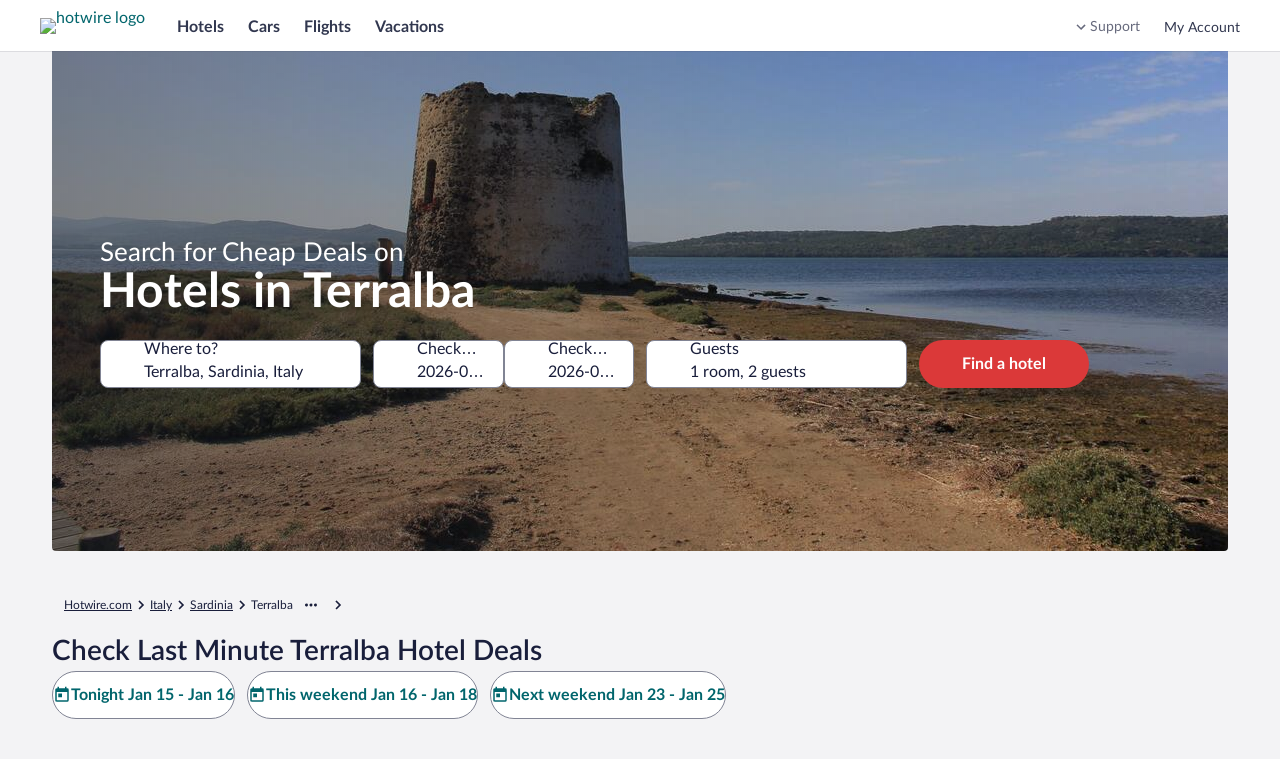

--- FILE ---
content_type: application/javascript
request_url: https://www.hotwire.com/7OVkg9c_2SZV4kn6Pw/pizupcXQEObDtbOYta/dyB-VF8vAQ/UQYz/C2IQNSQB
body_size: 176586
content:
(function(){if(typeof Array.prototype.entries!=='function'){Object.defineProperty(Array.prototype,'entries',{value:function(){var index=0;const array=this;return {next:function(){if(index<array.length){return {value:[index,array[index++]],done:false};}else{return {done:true};}},[Symbol.iterator]:function(){return this;}};},writable:true,configurable:true});}}());(function(){S3();TMW();B9W();var BS=function(rq){var Sb='';for(var gP=0;gP<rq["length"];gP++){Sb+=rq[gP]["toString"](16)["length"]===2?rq[gP]["toString"](16):"0"["concat"](rq[gP]["toString"](16));}return Sb;};var Lf=function(){return dj.apply(this,[JQ,arguments]);};var R8=function Ip(Gf,O8){'use strict';var mS=Ip;switch(Gf){case vZ:{var FH=O8[m9];nN.push(KY);var RE;return RE=FH&&dS(dN(typeof Jd()[NH(lY)],XH([],[][[]]))?Jd()[NH(m7)](P7,vb,xP,Tf,fj):Jd()[NH(p8)](Yd,Hd,ZH,M8,P5),typeof SQ[Ab()[Aj(BP)].call(null,HN,dE,Xq,AN)])&&Pp(FH[dH()[Hf(pf)](I7,l5)],SQ[Pp(typeof Ab()[Aj(hY)],XH(Pp(typeof H8()[Dd(p8)],'undefined')?H8()[Dd(pN)].apply(null,[gj,z6,vb,Jj]):H8()[Dd(lS)](vO,n8,Df,z7),[][[]]))?Ab()[Aj(P7)](Hb,k7,bp,lq):Ab()[Aj(BP)](HN,dE,Sm,AN)])&&dN(FH,SQ[Ab()[Aj(BP)](HN,dE,sS,AN)][H8()[Dd(JS)](vm,B7(B7(BP)),BP,UH)])?Kf()[U5(hN)](JY,B7(B7([])),B7({}),ZS):typeof FH,nN.pop(),RE;}break;case TV:{var IS=O8[m9];nN.push(nd);var S8=SQ[J2()[q7(m7)].apply(null,[Wb,AN,fb,Zm])](IS);var pE=[];for(var W2 in S8)pE[Pp(typeof Kf()[U5(lf)],XH([],[][[]]))?Kf()[U5(sS)].call(null,PH,B7([]),B7(B7({})),df):Kf()[U5(p8)].apply(null,[N7,Hd,UN,kH])](W2);pE[dN(typeof dH()[Hf(Xq)],XH('',[][[]]))?dH()[Hf(I2)].apply(null,[cS,wp]):dH()[Hf(FN)].call(null,sf,VE)]();var b7;return b7=function C7(){nN.push(XN);for(;pE[H8()[Dd(m7)](pY,B7({}),B7(B7([])),db)];){var Qb=pE[dN(typeof J2()[q7(X8)],XH([],[][[]]))?J2()[q7(lY)](gN,lS,z7,Gq):J2()[q7(pf)](H2,wd,hN,SN)]();if(MN(Qb,S8)){var Dp;return C7[dH()[Hf(p8)](OE,Fq)]=Qb,C7[Pp(typeof Kf()[U5(rf)],XH([],[][[]]))?Kf()[U5(sS)](C9,B7(B7(m7)),pf,PS):Kf()[U5(Af)](Lp,qd,B7({}),x8)]=B7(US[d8]),nN.pop(),Dp=C7,Dp;}}C7[Kf()[U5(Af)](Lp,lS,gp,x8)]=B7(m7);var Hp;return nN.pop(),Hp=C7,Hp;},nN.pop(),b7;}break;case qG:{var vP=O8[m9];var WY=O8[Zv];var vS=O8[XQ];return vP[WY]=vS;}break;case hX:{nN.push(md);this[Kf()[U5(Af)].call(null,B8,vd,Fj,x8)]=B7(m7);var r8=this[dH()[Hf(qH)].apply(null,[LY,vE])][m7][dN(typeof Gd()[Xd(m7)],XH(H8()[Dd(lS)](nR,Qj,UH,z7),[][[]]))?Gd()[Xd(PE)](fq,j5,Df,FN,Sm,Md):Gd()[Xd(FN)].call(null,E7,jm,RN,Fd,B5,N7)];if(Pp(H8()[Dd(n8)](gY,Cd,Yj,nj),r8[H8()[Dd(dP)].call(null,Z7,TE,kd,Zd)]))throw r8[Kf()[U5(c5)].call(null,Kj,B7(B7([])),I2,g5)];var T7;return T7=this[Jd()[NH(TE)](JS,F5,XY,bN,lp)],nN.pop(),T7;}break;case Cn:{return this;}break;case dM:{var F8=O8[m9];nN.push(MS);var Mb;return Mb=Lb(SJ,[Kf()[U5(ZS)](HT,n7,f8,LE),F8]),nN.pop(),Mb;}break;case On:{nN.push(SS);var Tj;return Tj=Kf()[U5(Mm)].apply(null,[RS,B7(m7),B7(B7({})),SH]),nN.pop(),Tj;}break;case Tv:{return this;}break;case Zv:{var q5=O8[m9];return typeof q5;}break;case m9:{var QN=O8[m9];var Yq=O8[Zv];var k5=O8[XQ];nN.push(vm);try{var Ap=nN.length;var p6=B7([]);var VN;return VN=Lb(SJ,[dN(typeof H8()[Dd(fN)],XH('',[][[]]))?H8()[Dd(dP)](X5,B7({}),pS,Zd):H8()[Dd(pN)](xf,lY,U6,rp),Kf()[U5(n8)](Jp,X8,vb,l8),Kf()[U5(c5)](BE,B7(m7),lS,g5),QN.call(Yq,k5)]),nN.pop(),VN;}catch(mp){nN.splice(b8(Ap,BP),Infinity,vm);var gS;return gS=Lb(SJ,[H8()[Dd(dP)].apply(null,[X5,pN,vb,Zd]),H8()[Dd(n8)](G8,P7,hY,nj),Kf()[U5(c5)](BE,TE,qd,g5),mp]),nN.pop(),gS;}nN.pop();}break;case pn:{return this;}break;}};var YS=function(){return kY.apply(this,[qQ,arguments]);};var Vb=function(tp){if(tp==null)return -1;try{var Mp=0;for(var Q5=0;Q5<tp["length"];Q5++){var fP=tp["charCodeAt"](Q5);if(fP<128){Mp=Mp+fP;}}return Mp;}catch(jN){return -2;}};var Am=function(Kb){return ~Kb;};var Tp=function(A7){if(SQ["document"]["cookie"]){try{var Nj=""["concat"](A7,"=");var t6=SQ["document"]["cookie"]["split"]('; ');for(var Vp=0;Vp<t6["length"];Vp++){var FY=t6[Vp];if(FY["indexOf"](Nj)===0){var K8=FY["substring"](Nj["length"],FY["length"]);if(K8["indexOf"]('~')!==-1||SQ["decodeURIComponent"](K8)["indexOf"]('~')!==-1){return K8;}}}}catch(bs){return false;}}return false;};var XH=function(hA,hU){return hA+hU;};var BK=function(){return ["\x6c\x65\x6e\x67\x74\x68","\x41\x72\x72\x61\x79","\x63\x6f\x6e\x73\x74\x72\x75\x63\x74\x6f\x72","\x6e\x75\x6d\x62\x65\x72"];};var zx=function(kz,Kz){return kz>=Kz;};var JM;var XI=function rC(DK,cl){var BB=rC;for(DK;DK!=rF;DK){switch(DK){case zJ:{DK=mM;if(rl(EU,qK.length)){do{var Jg=nC(qK,EU);var Zl=nC(VA.F3,w0++);GL+=TC(Hn,[mA(Am(mA(Jg,Zl)),JI(Jg,Zl))]);EU++;}while(rl(EU,qK.length));}}break;case R9:{DK=rF;return Es;}break;case wv:{while(pU(FK,m7)){if(dN(CB[Lz[d8]],SQ[Lz[BP]])&&zx(CB,MD[Lz[m7]])){if(dS(MD,HL)){Es+=TC(Hn,[Er]);}return Es;}if(Pp(CB[Lz[d8]],SQ[Lz[BP]])){var Ir=NU[MD[CB[m7]][m7]];var q1=rC(BJ,[XH(Er,nN[b8(nN.length,BP)]),FK,Ir,CB[BP]]);Es+=q1;CB=CB[m7];FK-=Lb(TV,[q1]);}else if(Pp(MD[CB][Lz[d8]],SQ[Lz[BP]])){var Ir=NU[MD[CB][m7]];var q1=rC(BJ,[XH(Er,nN[b8(nN.length,BP)]),FK,Ir,m7]);Es+=q1;FK-=Lb(TV,[q1]);}else{Es+=TC(Hn,[Er]);Er+=MD[CB];--FK;};++CB;}DK=R9;}break;case H:{DK-=Dv;for(var mt=m7;rl(mt,mx[H8()[Dd(m7)](SV,dE,B7(B7([])),db)]);mt=XH(mt,BP)){(function(){var wr=mx[mt];nN.push(Qt);var n0=rl(mt,Hr);var Nl=n0?H8()[Dd(BP)](Js,rf,Kr,z0):Kf()[U5(m7)].call(null,MI,gz,k1,nj);var tI=n0?SQ[Kf()[U5(d8)](Us,AN,Sc,FL)]:SQ[Kf()[U5(BP)](vm,B7(BP),PE,rg)];var gB=XH(Nl,wr);JM[gB]=function(){var BD=tI(jD(wr));JM[gB]=function(){return BD;};return BD;};nN.pop();}());}}break;case sv:{DK+=IZ;Er=b8(Ss,nN[b8(nN.length,BP)]);}break;case Mn:{nN.pop();DK-=SG;}break;case AW:{DK-=NW;while(pU(zC,m7)){if(dN(RI[jI[d8]],SQ[jI[BP]])&&zx(RI,Gz[jI[m7]])){if(dS(Gz,Yz)){bB+=TC(Hn,[Jt]);}return bB;}if(Pp(RI[jI[d8]],SQ[jI[BP]])){var c2=JL[Gz[RI[m7]][m7]];var Fx=rC.call(null,s9,[XH(Jt,nN[b8(nN.length,BP)]),RI[BP],c2,zC]);bB+=Fx;RI=RI[m7];zC-=Lb(m9,[Fx]);}else if(Pp(Gz[RI][jI[d8]],SQ[jI[BP]])){var c2=JL[Gz[RI][m7]];var Fx=rC.apply(null,[s9,[XH(Jt,nN[b8(nN.length,BP)]),m7,c2,zC]]);bB+=Fx;zC-=Lb(m9,[Fx]);}else{bB+=TC(Hn,[Jt]);Jt+=Gz[RI];--zC;};++RI;}}break;case lG:{DK+=Dn;return bB;}break;case In:{DK=rF;if(rl(YC,OC[hs[m7]])){do{Gd()[OC[YC]]=B7(b8(YC,FN))?function(){B0=[];rC.call(this,Zv,[OC]);return '';}:function(){var lC=OC[YC];var ZA=Gd()[lC];return function(Nt,wx,gl,rB,DA,Rt){if(Pp(arguments.length,m7)){return ZA;}var D2=TC(vZ,[fq,wx,P1,rB,FB,Rt]);Gd()[lC]=function(){return D2;};return D2;};}();++YC;}while(rl(YC,OC[hs[m7]]));}}break;case Zv:{var OC=cl[m9];DK=In;var YC=m7;}break;case hX:{NU=[[z6,WK(TE),m7,p8],[pK,zI,p8,WK(sS)],[],[],[Xc,WK(p8),WK(pN)]];DK+=AZ;}break;case mM:{DK+=WV;return GL;}break;case ZX:{while(rl(Uz,IL[Lz[m7]])){J2()[IL[Uz]]=B7(b8(Uz,pf))?function(){HL=[];rC.call(this,FJ,[IL]);return '';}:function(){var nU=IL[Uz];var Tt=J2()[nU];return function(dc,Cc,ft,Zc){if(Pp(arguments.length,m7)){return Tt;}var Yc=rC(BJ,[dc,Cc,Qj,Zc]);J2()[nU]=function(){return Yc;};return Yc;};}();++Uz;}DK+=M9;}break;case s9:{var T1=cl[m9];var RI=cl[Zv];var Gz=cl[XQ];var zC=cl[cR];if(Pp(typeof Gz,jI[lS])){Gz=Yz;}var bB=XH([],[]);DK=AW;Jt=b8(T1,nN[b8(nN.length,BP)]);}break;case z9:{var sI=cl[m9];var hD=cl[Zv];var GL=XH([],[]);var w0=lx(b8(sI,nN[b8(nN.length,BP)]),W0);var qK=KC[hD];DK+=AZ;var EU=m7;}break;case On:{var PC=cl[m9];VA=function(XL,Y0){return rC.apply(this,[z9,arguments]);};return qU(PC);}break;case BJ:{var Ss=cl[m9];var FK=cl[Zv];var MD=cl[XQ];var CB=cl[cR];if(Pp(typeof MD,Lz[lS])){MD=HL;}var Es=XH([],[]);DK=sv;}break;case dn:{while(rl(JB,UK[kI[m7]])){Jd()[UK[JB]]=B7(b8(JB,p8))?function(){VU=[];rC.call(this,Dv,[UK]);return '';}:function(){var GU=UK[JB];var x0=Jd()[GU];return function(UB,Tx,dx,lK,V0){if(Pp(arguments.length,m7)){return x0;}var lL=TC(Tv,[UB,dE,dx,pf,V0]);Jd()[GU]=function(){return lL;};return lL;};}();++JB;}DK=rF;}break;case WG:{DK=rF;jl=[lS,lY,ZS,pf,FN,WK(lS),WK(d8),WK(P7),WK(AN),d8,hY,AN,WK(pN),WK(pN),WK(X8),X8,z6,WK(p8),PE,JS,WK(dP),Xc,WK(P7),p8,W0,zK,WK(z6),WK(gz),LE,JS,WK(P7),WK(Kr),Qt,lS,WK(pf),WK(lY),zK,BP,WK(BP),WK(p8),JS,WK(AN),WK(lS),WK(BP),WK(lS),lY,m7,WK(JS),WK(B5),z6,m7,WK(pN),p8,WK(FN),WK(IK),Xc,BP,lS,WK(P7),JS,m7,Yj,WK(BP),WK(pf),WK(lY),lY,WK(d8),lS,WK(JS),WK(PE),z6,WK(z6),WK(pN),hY,lS,lS,WK(PE),WK(LE),gz,zK,WK(lY),lS,p8,BP,BP,WK(qH),zK,lY,WK(P7),JS,WK(pf),d8,WK(pN),gz,WK(pN),hY,BP,WK(zg),bp,d8,WK(Sm),[m7],WK(M8),WK(BP),Sc,WK(BP),pf,BP,WK(d8),lS,WK(hY),gz,WK(pf),lS,WK(pN),BP,lS,PE,PE,WK(pf),WK(gz),z6,d8,pN,WK(hN),dP,WK(pN),gz,WK(pf),AN,WK(d8),z6,WK(bp),dE,WK(PE),[lS],WK(BP),WK(Sm),rs,WK(dP),zK,lY,WK(P7),BP,gz,WK(TE),WK(AN),d8,WK(IK),W0,zK,WK(zK),WK(PE),z6,m7,WK(z6),TE,WK(bp),Sc,AN,WK(PE),AN,LE,WK(LE),P7,lS,WK(LE),hY,WK(pf),X8,WK(lY),JS,P7,WK(p8),gz,WK(gz),p8,AN,WK(gp),W0,JS,WK(JS),pN,WK(E7),dE,AN,WK(d8),WK(P7),z6,WK(d8),WK(p8),WK(AN),WK(Gt),[m7],WK(pN),TE,WK(PE),sS,WK(Yj),AN,WK(d8),sS,Gt,gz,WK(pN),TE,WK(gz),WK(TE),WK(p8),zK,P7,WK(pf),WK(d8),gz,WK(TE),lY,JS,WK(X8),sS,BP,WK(dE),vb,WK(BP),pf,WK(P7),WK(FC),rf,Yj,WK(qH),qH,WK(AN),BP,WK(z6),P7,WK(Sc),Gt,m7,d8,sS,m7,WK(d8),PE,WK(x8),Hd,BP,WK(zK),zK,WK(z6),[lS],WK(Ic),FB,WK(sS),pN,WK(lY),PE,AN,WK(BP),WK(Ic),Et,WK(d8),zK,WK(gz),pf,WK(Qr),UH,lS,WK(DD),RN,lS,pf,WK(TE),pN,m7,TE,WK(P7),gz,d8,AN,WK(d8),WK(sS)];}break;case gF:{EI=[[Rl,WK(BP),WK(pf),BP,WK(BP),JS,BP],[],[],[P7,WK(P7),p8,AN]];DK=rF;}break;case Cn:{var mx=cl[m9];DK+=nG;var Hr=cl[Zv];nN.push(SS);var jD=kY(XQ,[]);}break;case Dv:{var UK=cl[m9];var JB=m7;DK+=V3;}break;case FJ:{var IL=cl[m9];DK=ZX;var Uz=m7;}break;}}};var Ds=function(){return XI.apply(this,[Zv,arguments]);};var wC=function Sx(gI,NC){'use strict';var MC=Sx;switch(gI){case gF:{var Mx=NC[m9];nN.push(Ar);if(SQ[Kf()[U5(z6)].apply(null,[Bb,B7([]),B7(m7),tL])][Kf()[U5(A2)].apply(null,[OE,B7(m7),pK,B1])](Mx)){var E1;return nN.pop(),E1=Mx,E1;}nN.pop();}break;case XF:{var Ac=NC[m9];nN.push(Mz);var S0;return S0=SQ[J2()[q7(m7)].apply(null,[Q0,AN,UN,Zm])][Kf()[U5(B1)].call(null,mC,Uc,W0,GI)](Ac)[Kf()[U5(QA)].call(null,gr,vC,zg,mL)](function(dA){return Ac[dA];})[m7],nN.pop(),S0;}break;case qG:{var cB=NC[m9];nN.push(XC);var PB=cB[Kf()[U5(QA)](wE,dE,B7(B7(m7)),mL)](function(Ac){return Sx.apply(this,[XF,arguments]);});var SK;return SK=PB[dH()[Hf(gz)].apply(null,[wg,jr])](Jd()[NH(zK)].call(null,BP,Fj,Sc,Ic,sx)),nN.pop(),SK;}break;case BJ:{nN.push(I0);try{var Br=nN.length;var X0=B7([]);var AL=XH(XH(XH(XH(XH(XH(XH(XH(XH(XH(XH(XH(XH(XH(XH(XH(XH(XH(XH(XH(XH(XH(XH(XH(SQ[dN(typeof dH()[Hf(p8)],XH([],[][[]]))?dH()[Hf(hC)](OP,IK):dH()[Hf(FN)](Yx,g1)](SQ[Kf()[U5(ZU)](Nx,Xc,vC,Qt)][Pp(typeof Kf()[U5(hN)],XH([],[][[]]))?Kf()[U5(sS)].call(null,nt,B7(B7(BP)),B7(m7),dl):Kf()[U5(ZI)].apply(null,[nr,B7(B7(BP)),fb,zB])]),cU(SQ[dH()[Hf(hC)].apply(null,[OP,IK])](SQ[Kf()[U5(ZU)](Nx,bN,B7(B7([])),Qt)][Kf()[U5(AK)](Yl,I2,B1,CL)]),BP)),cU(SQ[dH()[Hf(hC)](OP,IK)](SQ[Kf()[U5(ZU)](Nx,RN,E7,Qt)][dH()[Hf(I1)](VS,I1)]),d8)),cU(SQ[dH()[Hf(hC)](OP,IK)](SQ[dN(typeof Kf()[U5(XN)],'undefined')?Kf()[U5(ZU)](Nx,DD,E7,Qt):Kf()[U5(sS)](tx,Af,FC,Lp)][dH()[Hf(RU)].apply(null,[TP,vd])]),lS)),cU(SQ[Pp(typeof dH()[Hf(dP)],XH([],[][[]]))?dH()[Hf(FN)].call(null,Bx,KK):dH()[Hf(hC)].call(null,OP,IK)](SQ[Kf()[U5(lY)](CI,d0,pN,TK)][vc()[Wt(W0)](JS,Cd,LE,vL,TL)]),JS)),cU(SQ[dH()[Hf(hC)](OP,IK)](SQ[Kf()[U5(ZU)].call(null,Nx,Sc,n7,Qt)][Ab()[Aj(Qt)](w2,AK,BP,pN)]),US[zg])),cU(SQ[dH()[Hf(hC)](OP,IK)](SQ[Kf()[U5(ZU)].apply(null,[Nx,vB,vb,Qt])][H8()[Dd(xs)](F6,B7(B7([])),B7(m7),Hl)]),AN)),cU(SQ[dH()[Hf(hC)](OP,IK)](SQ[Kf()[U5(ZU)](Nx,p8,Ox,Qt)][Kf()[U5(dr)].apply(null,[r1,B7(B7([])),B7({}),K0])]),PE)),cU(SQ[dH()[Hf(hC)].apply(null,[OP,IK])](SQ[Kf()[U5(ZU)](Nx,Df,qH,Qt)][H8()[Dd(vd)](U0,lY,B7(B7([])),LB)]),P7)),cU(SQ[dH()[Hf(hC)](OP,IK)](SQ[Kf()[U5(ZU)](Nx,IB,gp,Qt)][vc()[Wt(d0)](p8,I2,B7(B7(BP)),H2,zr)]),JM[H8()[Dd(c1)].apply(null,[N2,B7(m7),B7({}),RA])]())),cU(SQ[Pp(typeof dH()[Hf(LI)],XH('',[][[]]))?dH()[Hf(FN)](dU,Qc):dH()[Hf(hC)].apply(null,[OP,IK])](SQ[Kf()[U5(ZU)](Nx,bN,B7(m7),Qt)][Kf()[U5(JD)].call(null,BN,bp,Qr,sr)]),FN)),cU(SQ[dH()[Hf(hC)](OP,IK)](SQ[Kf()[U5(ZU)].call(null,Nx,vd,B7(B7(BP)),Qt)][Ab()[Aj(SB)](zr,gs,Uc,LE)]),pN)),cU(SQ[dH()[Hf(hC)](OP,IK)](SQ[Kf()[U5(ZU)](Nx,B7(B7(m7)),FC,Qt)][dN(typeof H8()[Dd(Ox)],XH('',[][[]]))?H8()[Dd(N7)](Y7,rf,Rl,m7):H8()[Dd(pN)](HA,k1,Nz,qr)]),lY)),cU(SQ[dH()[Hf(hC)].call(null,OP,IK)](SQ[Kf()[U5(ZU)].apply(null,[Nx,RN,B7(B7({})),Qt])][dH()[Hf(KK)](pr,gU)]),JM[dN(typeof H8()[Dd(Zx)],XH([],[][[]]))?H8()[Dd(Xz)](pq,B7(B7(m7)),B7([]),pg):H8()[Dd(pN)].call(null,Dc,B7({}),Kr,fD)]())),cU(SQ[dH()[Hf(hC)](OP,IK)](SQ[Kf()[U5(ZU)](Nx,lS,B7(B7(BP)),Qt)][H8()[Dd(SH)](Ul,I2,E7,bC)]),sS)),cU(SQ[Pp(typeof dH()[Hf(LL)],'undefined')?dH()[Hf(FN)].call(null,vI,sz):dH()[Hf(hC)](OP,IK)](SQ[Kf()[U5(ZU)].apply(null,[Nx,mB,Rl,Qt])][Pp(typeof H8()[Dd(Xz)],XH([],[][[]]))?H8()[Dd(pN)].call(null,Wl,TE,SB,sB):H8()[Dd(bx)](xB,Qt,mB,Ms)]),z6)),cU(SQ[dN(typeof dH()[Hf(Dc)],'undefined')?dH()[Hf(hC)](OP,IK):dH()[Hf(FN)](Ml,F5)](SQ[Kf()[U5(ZU)].call(null,Nx,AN,fb,Qt)][Pp(typeof vc()[Wt(zI)],'undefined')?vc()[Wt(pN)].apply(null,[MK,k1,UH,Ft,HD]):vc()[Wt(Kr)](gU,JS,B7([]),ks,ND)]),X8)),cU(SQ[dH()[Hf(hC)](OP,IK)](SQ[Kf()[U5(ZU)].apply(null,[Nx,B7(B7(m7)),d0,Qt])][dH()[Hf(SH)].apply(null,[V7,Lr])]),gz)),cU(SQ[dH()[Hf(hC)].call(null,OP,IK)](SQ[Kf()[U5(ZU)].call(null,Nx,B7(B7([])),f8,Qt)][dH()[Hf(vD)](QC,Xc)]),hY)),cU(SQ[dH()[Hf(hC)].apply(null,[OP,IK])](SQ[Kf()[U5(ZU)].call(null,Nx,qd,dE,Qt)][Jd()[NH(z6)](TE,gU,dU,LE,gK)]),zK)),cU(SQ[dH()[Hf(hC)].call(null,OP,IK)](SQ[Kf()[U5(ZU)](Nx,pN,FB,Qt)][dH()[Hf(xs)](lA,mB)]),Yj)),cU(SQ[dH()[Hf(hC)](OP,IK)](SQ[Kf()[U5(ZU)](Nx,B7(B7({})),pK,Qt)][Kf()[U5(KK)](jx,bN,B7(B7([])),j5)]),LE)),cU(SQ[dH()[Hf(hC)].apply(null,[OP,IK])](SQ[Kf()[U5(ZU)](Nx,mB,DD,Qt)][dH()[Hf(N7)](KN,VL)]),US[rf])),cU(SQ[dN(typeof dH()[Hf(lf)],XH('',[][[]]))?dH()[Hf(hC)].apply(null,[OP,IK]):dH()[Hf(FN)].call(null,Xg,OL)](SQ[dH()[Hf(zK)](k0,RK)][Pp(typeof H8()[Dd(Df)],'undefined')?H8()[Dd(pN)](pY,Hd,B7(B7({})),j5):H8()[Dd(PE)](PY,GC,ZS,OU)]),Tf)),cU(SQ[dH()[Hf(hC)].call(null,OP,IK)](SQ[Kf()[U5(lY)](CI,B7(B7({})),Sm,TK)][dH()[Hf(bx)](qP,fb)]),vb));var xK;return nN.pop(),xK=AL,xK;}catch(Mt){nN.splice(b8(Br,BP),Infinity,I0);var G0;return nN.pop(),G0=m7,G0;}nN.pop();}break;case GM:{nN.push(lB);var A0=SQ[H8()[Dd(p8)].apply(null,[MB,B7(B7([])),Rl,vL])][H8()[Dd(Qx)](gY,TE,B7(m7),FB)]?BP:m7;var ZB=SQ[H8()[Dd(p8)].call(null,MB,Af,SB,vL)][Pp(typeof dH()[Hf(vD)],XH('',[][[]]))?dH()[Hf(FN)](ll,kK):dH()[Hf(mL)](kS,ql)]?BP:m7;var bg=SQ[Pp(typeof H8()[Dd(l8)],XH('',[][[]]))?H8()[Dd(pN)](mI,B7([]),qd,EB):H8()[Dd(p8)](MB,B7([]),B7({}),vL)][H8()[Dd(qL)].call(null,ZC,ZU,B7(B7([])),gs)]?US[d8]:m7;var bL=SQ[H8()[Dd(p8)].call(null,MB,Uc,zg,vL)][dH()[Hf(qL)](M6,gg)]?BP:m7;var tB=SQ[Pp(typeof H8()[Dd(p1)],'undefined')?H8()[Dd(pN)](sS,P1,p8,nD):H8()[Dd(p8)](MB,hY,Kr,vL)][Kf()[U5(jz)](fS,x8,Kr,p8)]?US[d8]:m7;var Wg=SQ[dN(typeof H8()[Dd(B1)],'undefined')?H8()[Dd(p8)].apply(null,[MB,JS,Xq,vL]):H8()[Dd(pN)].call(null,bC,B7({}),Uc,Ms)][H8()[Dd(Ht)](Um,Ic,TE,SH)]?BP:m7;var G1=SQ[H8()[Dd(p8)].call(null,MB,B7({}),B7(B7(m7)),vL)][Kf()[U5(kg)](d6,zI,M8,U6)]?BP:US[lS];var Ts=SQ[H8()[Dd(p8)](MB,Qr,B7(m7),vL)][Pp(typeof Gd()[Xd(LE)],XH(H8()[Dd(lS)].apply(null,[N3,B7(B7(BP)),n7,z7]),[][[]]))?Gd()[Xd(FN)].call(null,IB,wU,k1,fK,B7(m7),Gx):Gd()[Xd(qd)].call(null,lS,Xz,AN,pf,d8,zD)]?BP:US[lS];var JA=SQ[H8()[Dd(p8)].call(null,MB,B7(B7([])),X8,vL)][H8()[Dd(Zx)](KH,gU,XY,U6)]?BP:m7;var AB=SQ[dH()[Hf(Hx)](nf,mL)][H8()[Dd(JS)](wq,Xq,Hz,UH)].bind?BP:m7;var Px=SQ[H8()[Dd(p8)](MB,gz,W0,vL)][dH()[Hf(kt)](Bx,bI)]?BP:m7;var BC=SQ[H8()[Dd(p8)](MB,B7(B7({})),gp,vL)][dH()[Hf(bI)].apply(null,[Wp,hB])]?BP:m7;var Fl;var UU;try{var LC=nN.length;var BA=B7(Zv);Fl=SQ[H8()[Dd(p8)](MB,zI,Tf,vL)][Kf()[U5(xs)].call(null,V5,gz,I2,Ic)]?BP:US[lS];}catch(Lc){nN.splice(b8(LC,BP),Infinity,lB);Fl=m7;}try{var pC=nN.length;var N0=B7(B7(m9));UU=SQ[H8()[Dd(p8)].apply(null,[MB,M8,Kr,vL])][Gd()[Xd(dP)].call(null,Mm,Qt,UH,FN,B7(B7(BP)),gc)]?BP:m7;}catch(Jz){nN.splice(b8(pC,BP),Infinity,lB);UU=m7;}var tU;return nN.pop(),tU=XH(XH(XH(XH(XH(XH(XH(XH(XH(XH(XH(XH(XH(A0,cU(ZB,US[d8])),cU(bg,d8)),cU(bL,lS)),cU(tB,JS)),cU(Wg,US[zg])),cU(G1,AN)),cU(Ts,PE)),cU(Fl,P7)),cU(UU,US[rs])),cU(JA,FN)),cU(AB,pN)),cU(Px,lY)),cU(BC,TE)),tU;}break;case bk:{var rI=NC[m9];nN.push(lz);var CC=dN(typeof H8()[Dd(Rl)],XH('',[][[]]))?H8()[Dd(lS)](OA,sS,B7({}),z7):H8()[Dd(pN)].apply(null,[Vx,B1,B7(B7(BP)),xg]);var D1=dH()[Hf(xU)](U2,Ll);var PL=m7;var br=rI[dN(typeof dH()[Hf(GC)],'undefined')?dH()[Hf(Xx)](kA,vK):dH()[Hf(FN)](mK,X8)]();while(rl(PL,br[dN(typeof H8()[Dd(JD)],'undefined')?H8()[Dd(m7)](nc,Hd,B7(B7([])),db):H8()[Dd(pN)](pr,W0,B7({}),ks)])){if(zx(D1[H8()[Dd(zB)].call(null,rH,sS,B5,RN)](br[Kf()[U5(P7)](RS,B7(B7(BP)),Fj,I2)](PL)),US[lS])||zx(D1[H8()[Dd(zB)](rH,B5,zK,RN)](br[Pp(typeof Kf()[U5(ms)],'undefined')?Kf()[U5(sS)].apply(null,[M0,ZU,d8,W1]):Kf()[U5(P7)](RS,Qr,pf,I2)](XH(PL,BP))),m7)){CC+=BP;}else{CC+=m7;}PL=XH(PL,d8);}var UI;return nN.pop(),UI=CC,UI;}break;case TV:{var Xs;var Ix;var GK;nN.push(rL);for(Xs=US[lS];rl(Xs,NC[H8()[Dd(m7)](hp,B7(B7(m7)),Mm,db)]);Xs+=BP){GK=NC[Xs];}Ix=GK[dN(typeof dH()[Hf(VD)],'undefined')?dH()[Hf(jr)](P2,Xr):dH()[Hf(FN)].call(null,cD,wl)]();if(SQ[dN(typeof H8()[Dd(lS)],'undefined')?H8()[Dd(p8)].call(null,Ff,m7,B7(m7),vL):H8()[Dd(pN)](XU,B7({}),M8,hr)].bmak[Kf()[U5(z0)](Bd,B7(m7),IB,nd)][Ix]){SQ[H8()[Dd(p8)].call(null,Ff,B7([]),Gt,vL)].bmak[Kf()[U5(z0)].apply(null,[Bd,k1,d8,nd])][Ix].apply(SQ[H8()[Dd(p8)](Ff,dE,VD,vL)].bmak[Kf()[U5(z0)].call(null,Bd,ZS,Cd,nd)],GK);}nN.pop();}break;case kF:{var qg=kg;nN.push(PA);var CD=dN(typeof H8()[Dd(g5)],XH('',[][[]]))?H8()[Dd(lS)](S9,UH,hN,z7):H8()[Dd(pN)](Fj,X8,Uc,z2);for(var Tz=m7;rl(Tz,qg);Tz++){CD+=dN(typeof Ab()[Aj(qH)],XH(H8()[Dd(lS)](S9,hC,IB,z7),[][[]]))?Ab()[Aj(zK)].call(null,KL,wp,lY,AN):Ab()[Aj(P7)].apply(null,[dI,hC,z6,tD]);qg++;}nN.pop();}break;case Pn:{nN.push(jc);SQ[Gd()[Xd(rf)](Rl,nj,XY,FN,Ic,nc)](function(){return Sx.apply(this,[kF,arguments]);},OK);nN.pop();}break;}};var WK=function(Fg){return -Fg;};var LA=function NL(Gl,Bs){'use strict';var mz=NL;switch(Gl){case PW:{var EL=Bs[m9];var FD=Bs[Zv];nN.push(gs);if(dS(FD,null)||pU(FD,EL[H8()[Dd(m7)].call(null,CA,B7(B7(m7)),UN,db)]))FD=EL[H8()[Dd(m7)](CA,ZU,d0,db)];for(var Ur=US[lS],p0=new (SQ[Kf()[U5(z6)](T0,pS,sS,tL)])(FD);rl(Ur,FD);Ur++)p0[Ur]=EL[Ur];var H1;return nN.pop(),H1=p0,H1;}break;case vZ:{var x1=Bs[m9];var xA=Bs[Zv];nN.push(wI);var sl=dS(null,x1)?null:Bg(Kf()[U5(FC)].apply(null,[tx,UH,fq,fq]),typeof SQ[Ab()[Aj(BP)](BL,dE,z6,AN)])&&x1[SQ[Ab()[Aj(BP)].call(null,BL,dE,Qt,AN)][Kf()[U5(Nz)](EC,gz,B7(B7(m7)),pg)]]||x1[dH()[Hf(IK)](hd,AN)];if(Bg(null,sl)){var rr,xC,Og,j0,lI=[],dg=B7(m7),UA=B7(BP);try{var Ps=nN.length;var SA=B7(B7(m9));if(Og=(sl=sl.call(x1))[Kf()[U5(UN)].call(null,rE,z7,JS,pS)],Pp(m7,xA)){if(dN(SQ[J2()[q7(m7)](qs,AN,Uc,Zm)](sl),sl)){SA=B7(B7(Zv));return;}dg=B7(BP);}else for(;B7(dg=(rr=Og.call(sl))[Kf()[U5(Af)](HD,vd,Cd,x8)])&&(lI[Kf()[U5(p8)](Yl,B7(B7(m7)),B7(B7({})),kH)](rr[dH()[Hf(p8)](KH,Fq)]),dN(lI[H8()[Dd(m7)](wT,n8,B7(B7(BP)),db)],xA));dg=B7(m7));}catch(HU){UA=B7(m7),xC=HU;}finally{nN.splice(b8(Ps,BP),Infinity,wI);try{var U1=nN.length;var Jl=B7([]);if(B7(dg)&&Bg(null,sl[Jd()[NH(PE)].call(null,AN,B7([]),m7,U6,vs)])&&(j0=sl[Jd()[NH(PE)].apply(null,[AN,B7(B7(m7)),m7,FB,vs])](),dN(SQ[J2()[q7(m7)](qs,AN,vB,Zm)](j0),j0))){Jl=B7(B7({}));return;}}finally{nN.splice(b8(U1,BP),Infinity,wI);if(Jl){nN.pop();}if(UA)throw xC;}if(SA){nN.pop();}}var VI;return nN.pop(),VI=lI,VI;}nN.pop();}break;case kZ:{var HB=Bs[m9];nN.push(ss);if(SQ[Kf()[U5(z6)].call(null,RD,qd,B7({}),tL)][Kf()[U5(A2)](I0,FC,VD,B1)](HB)){var Pz;return nN.pop(),Pz=HB,Pz;}nN.pop();}break;case BW:{var sD=Bs[m9];return sD;}break;case dM:{nN.push(Ul);if(B7(MN(Kf()[U5(RC)](SI,P1,GC,PS),SQ[Kf()[U5(ZU)].apply(null,[Tk,mB,BP,Qt])]))){var tK;return nN.pop(),tK=null,tK;}var xL=SQ[Kf()[U5(ZU)](Tk,Ic,d0,Qt)][Kf()[U5(RC)](SI,Xc,B7(B7(m7)),PS)];var bt=xL[J2()[q7(P1)].apply(null,[Al,TE,TE,XN])];var Vz=xL[Kf()[U5(XN)](dq,gU,W0,W0)];var Sz=xL[Pp(typeof H8()[Dd(qC)],XH([],[][[]]))?H8()[Dd(pN)](WA,fq,X8,Qg):H8()[Dd(dP)](Fc,bN,Df,Zd)];var F1;return F1=[bt,Pp(Vz,m7)?m7:pU(Vz,m7)?WK(BP):WK(d8),Sz||H8()[Dd(lD)](ST,Et,B7(B7(m7)),hI)],nN.pop(),F1;}break;case JF:{nN.push(Mg);var SC={};var jU={};try{var tr=nN.length;var wc=B7(Zv);var Zz=new (SQ[Kf()[U5(vL)](sb,B7(B7(BP)),B7(B7({})),X1)])(m7,US[lS])[H8()[Dd(RC)].apply(null,[WE,d0,d0,Jc])](H8()[Dd(XN)].call(null,Ib,vB,B7(B7(m7)),Zm));var TD=Zz[Kf()[U5(UC)](G6,B7(B7({})),B7({}),dP)](Pp(typeof dH()[Hf(vK)],XH([],[][[]]))?dH()[Hf(FN)](wB,kB):dH()[Hf(PK)](H6,DD));var zl=Zz[dN(typeof dH()[Hf(FB)],XH([],[][[]]))?dH()[Hf(ht)](Rj,SB):dH()[Hf(FN)](Rr,XC)](TD[dN(typeof H8()[Dd(Zx)],'undefined')?H8()[Dd(LU)](Hb,zK,Tf,Qx):H8()[Dd(pN)](lU,B7(B7(m7)),Fj,DL)]);var rD=Zz[dH()[Hf(ht)](Rj,SB)](TD[H8()[Dd(Ms)](SY,z7,M8,dU)]);SC=Lb(SJ,[Kf()[U5(Xz)](nR,zK,B7(B7(m7)),gz),zl,Kf()[U5(X1)].apply(null,[J6,d0,LE,Kx]),rD]);var pz=new (SQ[Kf()[U5(vL)](sb,B7(B7(BP)),fq,X1)])(US[lS],US[lS])[H8()[Dd(RC)](WE,Sm,rf,Jc)](dN(typeof Kf()[U5(Sc)],XH('',[][[]]))?Kf()[U5(C9)].apply(null,[Jq,d8,B7(B7([])),kC]):Kf()[U5(sS)](AD,n7,Qj,TE));var jK=pz[Kf()[U5(UC)](G6,B7(B7([])),pf,dP)](dH()[Hf(PK)].call(null,H6,DD));var ls=pz[dH()[Hf(ht)].call(null,Rj,SB)](jK[H8()[Dd(LU)](Hb,GC,ZS,Qx)]);var cx=pz[dN(typeof dH()[Hf(Fd)],'undefined')?dH()[Hf(ht)](Rj,SB):dH()[Hf(FN)](hN,qs)](jK[H8()[Dd(Ms)](SY,B7(BP),B7(B7(BP)),dU)]);jU=Lb(SJ,[Jd()[NH(rf)](PE,kd,fb,DD,W5),ls,Kf()[U5(Lr)](XP,hN,c5,M0),cx]);}finally{nN.splice(b8(tr,BP),Infinity,Mg);var cK;return cK=Lb(SJ,[H8()[Dd(f1)].call(null,LY,B7(B7([])),JS,KK),SC[Kf()[U5(Xz)](nR,zK,Hd,gz)]||null,Kf()[U5(EA)](Np,bp,Yj,Nz),SC[Kf()[U5(X1)].apply(null,[J6,B7(B7({})),UH,Kx])]||null,dH()[Hf(AD)].call(null,ST,wL),jU[Jd()[NH(rf)].apply(null,[PE,d8,fb,Et,W5])]||null,Jd()[NH(vb)].call(null,lY,z7,RN,I2,gH),jU[Kf()[U5(Lr)].call(null,XP,f8,F5,M0)]||null]),nN.pop(),cK;}nN.pop();}break;case TV:{var C2=Bs[m9];nN.push(gr);if(Pp([dH()[Hf(bN)](nv,xP),dN(typeof H8()[Dd(Hd)],XH([],[][[]]))?H8()[Dd(fg)](KP,gU,d8,XB):H8()[Dd(pN)](gC,FC,Hd,ED),Pp(typeof J2()[q7(hY)],XH(H8()[Dd(lS)](s3,IB,SB,z7),[][[]]))?J2()[q7(pf)](Rx,Nr,Cd,fA):J2()[q7(gU)].call(null,bj,AN,P1,d8)][H8()[Dd(zB)](l9,AN,UN,RN)](C2[Kf()[U5(ht)].call(null,Mq,c5,pK,qC)][Kf()[U5(Ql)].call(null,Td,P7,B7(BP),sS)]),WK(BP))){nN.pop();return;}SQ[Gd()[Xd(rf)](bp,nj,n7,FN,Rl,mf)](function(){nN.push(Kl);var v0=B7({});try{var vg=nN.length;var rA=B7({});if(B7(v0)&&C2[Kf()[U5(ht)](jC,hY,B7([]),qC)]&&(C2[dN(typeof Kf()[U5(Xc)],XH('',[][[]]))?Kf()[U5(ht)].apply(null,[jC,B7(B7({})),pf,qC]):Kf()[U5(sS)].apply(null,[kC,BP,B7([]),WC])][Pp(typeof H8()[Dd(rs)],XH('',[][[]]))?H8()[Dd(pN)](kd,Rl,pK,QL):H8()[Dd(Jc)](cs,rs,PE,vd)](H8()[Dd(VL)](HH,vC,Cd,Js))||C2[Kf()[U5(ht)](jC,pS,mB,qC)][H8()[Dd(Jc)].apply(null,[cs,B7(m7),Ic,vd])](dH()[Hf(wp)].call(null,n9,Gq)))){v0=B7(B7(Zv));}}catch(QD){nN.splice(b8(vg,BP),Infinity,Kl);C2[Kf()[U5(ht)](jC,Nz,rf,qC)][H8()[Dd(DC)](X6,Gt,bN,Tr)](new (SQ[Pp(typeof g0()[J0(gz)],XH([],[][[]]))?g0()[J0(JS)](fL,EC,UN,X8,vB,Yl):g0()[J0(rf)].apply(null,[Dl,dB,Hz,x8,Xc,pN])])(H8()[Dd(Zg)](nL,bp,lS,PK),Lb(SJ,[dH()[Hf(Nr)].apply(null,[RS,Sm]),B7(B7([])),Ab()[Aj(M8)](C0,AN,hC,FN),B7({}),H8()[Dd(VB)](ZH,B5,f8,XY),B7(m9)])));}if(B7(v0)&&Pp(C2[H8()[Dd(p1)](Vj,B7({}),U6,kt)],H8()[Dd(LL)].apply(null,[Dm,B7(B7(m7)),Qj,rf]))){v0=B7(B7([]));}if(v0){C2[Kf()[U5(ht)](jC,bN,bp,qC)][H8()[Dd(DC)].apply(null,[X6,B7(B7({})),W0,Tr])](new (SQ[g0()[J0(rf)](Dl,dB,lY,B1,n7,pN)])(g0()[J0(gU)](Xq,nA,dP,p8,vd,P7),Lb(SJ,[dH()[Hf(Nr)].call(null,RS,Sm),B7(B7({})),Ab()[Aj(M8)](C0,AN,Mm,FN),B7(B7(m9)),dN(typeof H8()[Dd(VL)],XH('',[][[]]))?H8()[Dd(VB)](ZH,Nz,qH,XY):H8()[Dd(pN)](NI,Fj,pS,j1),B7(B7({}))])));}nN.pop();},m7);nN.pop();}break;case Vv:{nN.push(Pc);SQ[H8()[Dd(P7)](Ub,vd,Tf,Ll)][dN(typeof H8()[Dd(hN)],XH([],[][[]]))?H8()[Dd(Qx)](OI,bN,XY,FB):H8()[Dd(pN)].apply(null,[L2,B7(B7(BP)),zI,bI])](Kf()[U5(nd)].call(null,J6,B7(BP),PE,Kr),function(C2){return NL.apply(this,[TV,arguments]);});nN.pop();}break;case qG:{nN.push(CI);throw new (SQ[Kf()[U5(P1)](nv,Qt,fb,Et)])(Kf()[U5(wp)].call(null,Bx,DD,W0,rf));}break;case IO:{var S1=Bs[m9];var NB=Bs[Zv];nN.push(Jx);if(dS(NB,null)||pU(NB,S1[dN(typeof H8()[Dd(c1)],XH([],[][[]]))?H8()[Dd(m7)].call(null,rm,PE,B7([]),db):H8()[Dd(pN)](PS,Sc,c5,f8)]))NB=S1[dN(typeof H8()[Dd(lr)],XH([],[][[]]))?H8()[Dd(m7)].apply(null,[rm,B7(B7({})),B7([]),db]):H8()[Dd(pN)](fl,p8,E7,qx)];for(var AI=m7,Cz=new (SQ[Pp(typeof Kf()[U5(Nz)],'undefined')?Kf()[U5(sS)](AC,X8,B7(B7(BP)),C9):Kf()[U5(z6)](EP,Hz,IB,tL)])(NB);rl(AI,NB);AI++)Cz[AI]=S1[AI];var FU;return nN.pop(),FU=Cz,FU;}break;case Kn:{var Ns=Bs[m9];var YB=Bs[Zv];nN.push(wA);var Bc=dS(null,Ns)?null:Bg(Kf()[U5(FC)](AU,W0,dP,fq),typeof SQ[Ab()[Aj(BP)](KB,dE,Gt,AN)])&&Ns[SQ[Ab()[Aj(BP)].apply(null,[KB,dE,dE,AN])][Kf()[U5(Nz)].call(null,hx,Sm,d0,pg)]]||Ns[dH()[Hf(IK)].apply(null,[gm,AN])];if(Bg(null,Bc)){var vr,Ks,Hc,Zt,mU=[],mr=B7(m7),Ez=B7(BP);try{var cL=nN.length;var HC=B7(Zv);if(Hc=(Bc=Bc.call(Ns))[Kf()[U5(UN)].apply(null,[P8,Et,B7(B7({})),pS])],Pp(m7,YB)){if(dN(SQ[J2()[q7(m7)](Bz,AN,Af,Zm)](Bc),Bc)){HC=B7(B7([]));return;}mr=B7(BP);}else for(;B7(mr=(vr=Hc.call(Bc))[Kf()[U5(Af)](Dg,fq,Xc,x8)])&&(mU[Kf()[U5(p8)](Tl,Nz,rs,kH)](vr[dH()[Hf(p8)](CN,Fq)]),dN(mU[H8()[Dd(m7)].apply(null,[zE,B7([]),BP,db])],YB));mr=B7(m7));}catch(Vr){Ez=B7(m7),Ks=Vr;}finally{nN.splice(b8(cL,BP),Infinity,wA);try{var WD=nN.length;var Kc=B7({});if(B7(mr)&&Bg(null,Bc[Jd()[NH(PE)](AN,rs,m7,dE,kB)])&&(Zt=Bc[Jd()[NH(PE)](AN,B7(B7([])),m7,ZU,kB)](),dN(SQ[J2()[q7(m7)](Bz,AN,Fj,Zm)](Zt),Zt))){Kc=B7(B7({}));return;}}finally{nN.splice(b8(WD,BP),Infinity,wA);if(Kc){nN.pop();}if(Ez)throw Ks;}if(HC){nN.pop();}}var tA;return nN.pop(),tA=mU,tA;}nN.pop();}break;}};var xr=function(){return ["\x6c\x65\x6e\x67\x74\x68","\x41\x72\x72\x61\x79","\x63\x6f\x6e\x73\x74\x72\x75\x63\x74\x6f\x72","\x6e\x75\x6d\x62\x65\x72"];};var WL=function(){return ["E\x00","J\n\r:B^\fP\v3GI","\r","K>ES:A.Kc\b\f","\n{\f4wW\x07J\tlW7h\v=Jx9I>","\x40gf_l,\x07gJ\'>/e9^gm[0\nu9-!If(\nl:)rh\'.E%gd\n)\'S9eD(,K)Eb#,J=8gm\x3fe;\vlP(\b,])QD\x07\'.G.\",gI-5e2cHf*8n)5gt\n\'\'S\veD;,e)2Ef#,J9+8qm\'f+\vlP\b,g<Qf\x07#.G9\x3f3EI(%s2Hf*,n-5gd\n4\'S9OD(,e)Ew#,J;+8gm7e;\vlP(\b)w)Qv\x07\'.G.\",gI(e2Hf*%n)5e^\n\'\'S!eD$,e+2Ef#J9+8`m\'a\vqO\n\b,g\'Qf\x07\'G9\"#sI(%c2Hd\x00,n\v5gd\n+\'S9uD(,q)Ep#,J=;8gm\'e;\vlP(\b,w)QL\x07\'.G+\",gI(e2\nHf*,n)5ed\n\'\'S\x40eD<,e+\"Ef>J9+8am\'a\vlP\b,g*Qf\x07$.G9\",QI(%b2Hb,nP5gd\n1\'S9eD(,K)Ev#,J<8gm#e;\v\rlP(\b.g)Qj\x07\'.G6\",gI(%e2Hf*%n)5et\n\':LeD.,e)\"Ef#YJ9+8jm\'a\vlP\b,g:Qf\x07\"G9\",oI(%l2Hb*,nX5gd\n5\'S9eD(,u)Ef#,J>+8gm3e;\vlP(\b.M)QP\x07\'.G.\",gI/e/\x008Hf/\t+f))qL\n#,`>P#Ow,e\x00 2_:5e5;\tM\f83e1\x00s}T>}I)h\x40\x07\')a+ #j\x40#/E:9gff9,!gf(\"8g<Af*2\\m=)k(\'\'J\ngb\t,e2df( ,e2Z\rOD($<e;\t!k(\'\tT\tJB,_\x00+4gv($/u9+n,\'=i9)mq\"\'8e9~}[OJ!gf(%g*igr(\'+8\"Mf(\',g9gf%f))r%,u-)KC$,f)sf(\v7l:)Hf-\t,e>df( ,e29LH($\x00\\\n6B\b)f:9eu\x3f2>g)gf\'%&f5^gm1\nu9*\ngd3TYb9)`q&\t/f))Dq#,t5)gj\x07-,q9)6h+7,g>)Wf83,e2dv(%\x3fr,wv(<Bi9)k#,b9)Rp+e9)gP3\b/u9+\tpvB\'i9)jm+7,g\"\x3fH}\\()g< ,e2\t\t_D($<e>9l^0>9)\x3fVDY G.n\x40*\t,u9*Qb(\',k-*\ngd\b J9)ge< G.ni\x40(.\f|6*8Hm\bK9cf(0$T9)gf7f))\r\b76i\'\',m9)ga&,g.cf/\'P","JTR","xH","\r/rB\x00A\f\"nB\b\bV>\x07)oIA","\"\bR\v>iU\x00P2II,\bJ\f","+J^/G","F\v\v)OE\f","2N","","\fC6\t6C","y","L\r7","R\x3fIU","T\f\n\bJ6","GT","UB\'P\n9SS\f","yF\x07P","KH\b\x405","%+:k/\x3fM0\rO0","$","\bI","!5PF\t/CJMPH\x3fCTG\f)C\x07\x07\t\t>TF\v\n\b(RF\x07\b\nr!5H\bVX4E\fFP:DK\fJMJvGU\x07\n1CDMI\r/O\b\bH\x00u^HV/CU\bV%\x40rJ\fKF","F6J2PBI\x405{[","TR\x07I",")RS","*K\r{tB\tAX,>UL\t.>QB","+SS","|50","P","\x07\nA!","U\f\bP","+J","\n\fW\f&:KB",">BR\n","\x07\x3fCwP9","\tI","I\bC4T","4%,pX.%k","\x40\f(\\\f\r5UN\b","H\t\x3fOI","EO\b,P","gW\n\bt\bCTJ","eF\x07\bPX\v4HQ\f\r\x3fCA\x00\b\b\x40X\x07)I\n\f\x07{IEP","{\'>JB\x07I\'\r-GK\x07A","A","(C","]","K/CU\r\tJ","\b\tA5CC","A\n","/OJ\f<J","","(CS+\fR;2AI\b\n","<VR;\x40>T","I\f","MB","/","C\v(","U^H","1/J","\b9","K+)OI","_W\f#V","]3CT\x00>T\r8No\b","H/","I\x40","E<\"VB+I0","OI\f","","2{\b:_P\nL\f7DN\x07J7","\r/GN","","(gU\x07","UYT","B\f#>_",")GJ\f",")R","GDJF9\tE\f\t","FM\t/OH\x07I\x07E\t(EU\x00","5CU>\tP","jj ","\'\t9EL","G","\t5AR\b\b","\f4HB","JM\v9OK\x00G\t5AB","VF\vK(","\x07P","A/tB\x07\bV","e\b7Cw\b>A\f+","C>H","j","<4SD#A","P.2^B\r","L","W\n","t7;","\fW8oS\f\fP",":T\x40\f","\r\"U","6G_=\tG84OI","=TF.L\n\x076OR","f\f]","W>","6x\x00X{","\b","P_T","E\r(IJ\x00\x00","T\nT\f"," E\f\x00","E\n\f,GU\f%J)TB\x07",")C","S\n<J","\n\bG\n4^","I3IC","","\x40","\x3fOT","E\v","\f\x00>H","\fW75vU\bV\f","8TB\rP\t7U","V\f.ES:","14Ss\b(.A\n\x00\b","V\x3fCU\f","5\bV8CpA\n:>ANE\f4H","6\tp\n\t8C","c4>>HC","\b5",">TF\t","{V.","EH\x07\x00V-6GN\'\t\x40\n\r(U","\'7,CE\rRyD","w\t\x00M\v\r","W\n\v","EK\n>HS\bKR{VHEr","2","\x40\f\x00","X>RO","\vQB","/VFI","dK","M>","/VTSIB","5IU\x07","","J\r8RN\b","UW","W","O",":\v","J.K>ES\x00\t","K\x00b\r8RN\b","H\x07Q\x00(RF","=1\\H+","K\r/TN\n\'=m7O\x40","S","V\x3fCU\f_","92H/qFe\r)R",">A\n2EB>\tO","","EK\b","NKO{\x40F\x00\n\b\x40BHNBIV<SFAX\r5EH\r\t\x075RF\x00\b\x00:TF\n\bV\vH4SS\tAX\x07=SMh2HI\fJ\ru","I5CS\v\bP","H","\nCB","W\v\x00","L\f","h\x00G\n\r>Hd\b\bE\v","g","Q,e9 4Io=\t,e;\vi\x40($$M)Af(,eN)`D#,b9)F>SFK\vmgf4|\"aY^h\t)If*>;^\"0d}[0\x407\x07i\x40( ::~s\'&C:)c(\'\x3fUZ7S%e))i\x40( ::~s\'&C:)c(\'\x3fUZ7S%e))|\'(,e9)gf/)\ne;=\rob(6 e9)_l+V[e9\"0u\x408\'\'S1gr(\'\x00v3\'<gn\r!Tp VE\x00e3gf/\bH)wf(\'$N)ll=<e\x40gf<Rl,\x07gI\r\x3f/e9<Af*\x07(G=)cf($8b:9eF,(e;\vi\x40(%\tb)-gr(\'\x40!\'<g`\v!;Q\"[\tI#+e9\"kpi *,e9)sv$<e;\fwI(\'8e9\x3fh\'&}J\x003EL\'7c.*\x3fiH(,a9)\bEO+7,g-\x3f|b3,e\x00df+\b/u9+\x3f`vB\'i9)bU#,b9)IuZSOHXgv(\',i-^gm[1,u9P,gf*\x07$K0<4gff9)mgf#58C))Af*K=)If(\r}:)rh\'.s-1gc\',sL.gm34\nu9P,gf*\x3fK=4gf_&f9)i\x40(%\x3fsL-dj_\',n*>,wf,e9jue(\'9k)rq#,f5^gm\x07u9-!If(\b+q:)`f(,\x3fq\tgf( ,e28\bAv()\ne1hM3\"H\"\x3fIF\x3f\nEJ/hP|2~q[\\bL\rl$8e9\rSe(\'+e9\".uN\n\'/u9/u\x07:cf(5CJ+8ge8\'.pH\x07mgf\x3fcCH(,a9)\nsf+\b\tT\tPC\t,f\x3f\"/p,p)iY\x3f5nH>vV(%e:9arZ4E/]5Wf,\',u-)MK0,e>)|s\r.\'T>If8\'/B0cdv(%8r-gr(\'b \",ga(\'\'/#<df(#+e9\"s\x408\'/u9+pn\x07\',q9)0Vw\'(e99gfW\ff9)mgf(\b,e-)Mq)\ne>\vhdT\b>9U9#<df(#+e9\"#GP8\':C9.gm0,u9\",g(\'\'v\nge8\'.v/\\mgf37sM\x3faM\'<q9)7`RYe9)bJ\x00\fe9)md ,e2:Qr(\'b\r^<gI(\'8e9sh\'(G0>!Gh\'e9)qA\',e<If(2(b9)hp3,eY:i\x40(!c.uP\na>)lu\vU9<cVf(\',e !gf(\"\vg.gm\x07q9)7`R_,J9)gf\x07 8k)Eo\x3f\fk)*gf(\':B)gc5e2`f(,\x3fF\btmv(\',e6>Qr(\'b\r8<j](\',gKGgf(\n:o:%mgf#29u))\\H(\' *gs&,g>\ncf++[e9\"\nGP8\'(^)M$,e,\'<gd\n a9*f(,4s9c]\',I\"#gf=)\ne;<Mb($ 9)Ht7,a\x07gJ\'4/e9<Af*<}=)k(\'\'-9\ngh\',f))sY#,`)uG9*\ngn3!TN\x3fjJE\x077[e9Y1EJ\x3f\tc..9aq<:H^<eH(7,f:9esX(e;\vlPQ\b/w,\f~_Q$<e;\n\rwb(\'8e:-jNC.[e9\"\nuB\'\'S9.gu\'\x3f5v\'<gc0TT^NIf8\'/f))s`#,g+wf*2:W=)Ee#J\x3f<`f(4#} :4i\x40(!I>aP\ng)\ngf>5e:9cs> ]E<\x07dp3AmAd\'<e:sf(\b/|:)Hd:,f))rp/V\f`)nip\t)Ae(\'(J98gm/e9=dbX\tc^gi^B\t)Ae(\'\':9eE\x3f2\x07n)5eN\n\'/u9!8aa_r2\n5uH(7,g:9eE\x3f7(e;\vf<\',H:\fwr(\'f\n*b](\',b79gfW8)dp\n2/u9+D_\'/v2ta\v!;P\"\x3fnDY,Xr\x3f.5rJ/7A*-eL(\',e>$\"Ej$7,e9\x00te8\'.s>\x07gw$\',e.Qwf*3*R)ga b9)vq\t,`.pa#,<H.=\tp&2]v>^<a\"7,e9)\r\\mFWgf#\v>C))cQf($>)lP\x3f8e9jTA9+,e90cP<\',OA0Af!\x3f\x00b2\rpt:f+0gf(\'+V\v9dv(%9`-gr(\'\x003\",ga(\'7p VEe))dv(%8H1gr($jH\v6JR3P\nf9)`f(, E\vdv(!8*:q\x07,a9)^+7,g\"X4cf(3,e\flP( ,e2Z\fm\x40+\',a>)li<\bb9)hr7,f))rq \b,e-)MW9,a9)\nsf(\v#v:)He3,e&\ti\x40(!c.uP\nl++,gf(\'\fo3,4gf=\'+e9\"1s ,e2wv(<Bi9)|}#,9)~s87,n1gf#>9\x401$gf(%(O-!If(\ns:)rh\'.v.\vge$P,e2!wv(#K9)5tF+\',p7etX(e:%mgf#69u))wf*\x3f\\a>)l=f:9ep/\x3f(e9=gI/3/u9+8pv_\',~\v2\fI\r!\x07U99gf#IS\x07i\x40(-4\x008Mi<*r:\fIf\'(e9)gf05f9)gf#\x3f;M)QH\x07\',q9+dO\n\b#H+\x3fnV(#,e=gL\x3f>#e-)JO\b$<e;:\r\x40H\'8e93te(\'+e9\"6u\x40<\',O.0\fwr(\'L/\",gI*e:9oD. GJ>DI:\t,u9+Qi3$<e;:\r\x40HB\'8e9\tGe(\'+e9\",pP<\',O]pgr(\'r sf(\ns2Hd\x00,f))E`/.\"9Ht\'<e;\",B},8e9/~e(\'+e9\"#pc\'/I\x009KCY\x07\"K:*\ngd:Wb9)p3,e\x00\tqA\b,e-)c*CN)hO0\b=U9#<df(!f))rY#,e-)Ha<$<e;<kI(%o2`f(} \"!|r\to*gn\x07\',q9*O\r!\n9)N~\x076e3gf!,u-)Ji\'\x00,q9)7hi+\'/J:9eqYVFe%gf\b2\"C9)wf*<}=)sf(\rV:9aC[\n~\x3fQhi\x40(#4II\x00:\rH+)\ne0\vhtO\n\b\x3fqC4dA*,f))s;\fsM*gb(\'<q9)6l#,b9)rC!,F\r4gv($\ve-)Hu;$,e)If(\r\x3f|:)`f(,]q,\x07dJ\nIX:iH+$<e;:\x40t*,e9)0\rl++[e9\"(pP8\'/u9+8pv_\',~\v2\fI\r!\x07U99gf45n)gf#V8p)Ki\x3f5n:\fIf\'(e9;8gm\te9=eo+J6\bqY,a9)+Ua(\'\'W.\nge8\'.G.9gf#;*wf*<~\x40*\ngd3\n4a9/8`f(,(r\\P(\'.o\v.gm=2<q9)6|p\'8e97ae($)e  ,e\"[:q^GN)JR0>7T\"ZEZ,Zo))gf&\x0075\x07Af*1*W=)If(18b9)|u7,~M\'kv(\'.}gf#)a9)a%7,b9)|u9p))gf($4p)Hn$,f)","\x40\f2P>KB","*a,","\v","/IR\n\bJ","*2An\x07","EH\x07\bJ\f\x3f2HC","P_TA","/CIJ\v","TA\v","M\b8)I_ K-)TH",")SI\x00A(:_P\nL\f","U^\x07$P:RH","g60,h--","A\n","k","\f\b\fF\r\x3fvKJ","","U]^","q/_\x079\n\f]","\fC\n7SU","\n\nG","J\r9CU*\tJ\f","J&.KE\f","(CU ","K4ST\f\vR","T/U","\x078SJ\f\ba\r6CI","\rA\t/C~\x00\x40","\v3CD5K\n\t<Cv\tE+<HF","F.","U\f\x07\t]+:RB","J\r#CC-$","EU\f\x07A*\r(CS:\nJOJ\f\tP","DO:4KBG+<HF","\x07W.7IF","S","W\b\t5","kh","\x00A\v:AB",">PB\x07","\x00E\n","G7CD.\bE>UT:\nJ(","\v4HD\b","yT\f\n\bJ6yR\x07E\b>B","\fG\r7CU\v\bP","C9\tM\v","QN\x07S+\v4VB,K\n","","\tCT\f","\x07E\tHF\v\n\b\x40","BB\f}","\fVZ","I\bC4Tw\f\x00M\v2II","T\fH\f\x00\vJRi2VR\x07M","","\tM\v7G^\'\x07\x00A","\v4SI","/IR\n\x00K\r","2RB\x07K\nH)CT\n{HHF\fJX\x079LB\n","I\'!","\x3fCA\bP.\t7SB","T\r","F\r/II","a\x00\n\b","=J","\x3fCQ\x00\bt>Ju\bK","k$\\u984O0ML","9+JB9\x07a\n4T","FFA :HC\nD\v4KW\b\x40FH\x00GTI\x07T","GD\nA\n\t/OH\x07","7spa_\'!Z4-z","2Us\x00\v\bK\rhgDA","2\tN\v/`\f\b\bV4Tz","(VB\b\r\bV","\r-J","7","uN\bV<NSI6QEH","\t","/IW","D\r2E\x07\nVH\bB_mVA\n<!I7yf\f]","\x07C","\x40H\n","7","D","k$WO","\fT\b%2HH0\bV\v4H","\t+","EC^","=OU",",TN\x07H","A+","O+GxNG7","I9/IJ\bK","S\n0OS.c>VF\r"];};var MA=function YK(hl,sg){'use strict';var qB=YK;switch(hl){case vZ:{var O1=sg[m9];nN.push(hB);var bD;return bD=O1&&dS(dN(typeof Jd()[NH(pf)],'undefined')?Jd()[NH(m7)](P7,Yj,xP,Af,zz):Jd()[NH(p8)].call(null,M1,pK,kA,Ic,xD),typeof SQ[Ab()[Aj(BP)](N7,dE,Af,AN)])&&Pp(O1[dN(typeof dH()[Hf(d0)],XH([],[][[]]))?dH()[Hf(pf)](Sn,l5):dH()[Hf(FN)].apply(null,[Rs,Is])],SQ[dN(typeof Ab()[Aj(pN)],XH([],[][[]]))?Ab()[Aj(BP)](N7,dE,fq,AN):Ab()[Aj(P7)](fC,Y1,lY,nK)])&&dN(O1,SQ[Ab()[Aj(BP)].apply(null,[N7,dE,PE,AN])][H8()[Dd(JS)](Q1,TE,FB,UH)])?Kf()[U5(hN)].call(null,Az,rf,ZU,ZS):typeof O1,nN.pop(),bD;}break;case LO:{var TI=sg[m9];return typeof TI;}break;case UR:{var mg=sg[m9];var Lg=sg[Zv];var Ex=sg[XQ];nN.push(cr);mg[Lg]=Ex[dH()[Hf(p8)].apply(null,[IP,Fq])];nN.pop();}break;case tM:{var LD=sg[m9];var rK=sg[Zv];var cg=sg[XQ];return LD[rK]=cg;}break;case bM:{var KI=sg[m9];var ID=sg[Zv];var Iz=sg[XQ];nN.push(RD);try{var WB=nN.length;var dK=B7(B7(m9));var OB;return OB=Lb(SJ,[H8()[Dd(dP)].call(null,VK,Ic,B7(B7({})),Zd),Kf()[U5(n8)].call(null,LS,IK,Uc,l8),Pp(typeof Kf()[U5(pN)],XH('',[][[]]))?Kf()[U5(sS)].call(null,Rl,Cd,gU,ZD):Kf()[U5(c5)](Y7,vB,B7(BP),g5),KI.call(ID,Iz)]),nN.pop(),OB;}catch(El){nN.splice(b8(WB,BP),Infinity,RD);var Rc;return Rc=Lb(SJ,[H8()[Dd(dP)](VK,VD,Cd,Zd),Pp(typeof H8()[Dd(zI)],'undefined')?H8()[Dd(pN)](dC,Af,z7,N1):H8()[Dd(n8)](vl,P7,zg,nj),Kf()[U5(c5)](Y7,JS,vb,g5),El]),nN.pop(),Rc;}nN.pop();}break;case WG:{return this;}break;case IO:{var gD=sg[m9];var Tc;nN.push(bz);return Tc=Lb(SJ,[Kf()[U5(ZS)](sP,F5,B7(B7([])),LE),gD]),nN.pop(),Tc;}break;case hJ:{return this;}break;case Dv:{return this;}break;case z9:{var GA;nN.push(TU);return GA=Kf()[U5(Mm)](zf,Tf,Df,SH),nN.pop(),GA;}break;case Hn:{var Ux=sg[m9];nN.push(Yg);var Wz=SQ[J2()[q7(m7)](g5,AN,lS,Zm)](Ux);var tg=[];for(var Zr in Wz)tg[Kf()[U5(p8)].call(null,XA,lY,Ox,kH)](Zr);tg[dH()[Hf(I2)].call(null,dD,wp)]();var Vl;return Vl=function kD(){nN.push(bA);for(;tg[H8()[Dd(m7)].apply(null,[Up,z7,vd,db])];){var zL=tg[J2()[q7(lY)].call(null,Qz,lS,Xq,Gq)]();if(MN(zL,Wz)){var fx;return kD[Pp(typeof dH()[Hf(lS)],XH('',[][[]]))?dH()[Hf(FN)](ml,vD):dH()[Hf(p8)](Q8,Fq)]=zL,kD[Kf()[U5(Af)](jL,GC,B7(B7(BP)),x8)]=B7(US[d8]),nN.pop(),fx=kD,fx;}}kD[Kf()[U5(Af)].call(null,jL,B7(B7(BP)),Hd,x8)]=B7(m7);var Il;return nN.pop(),Il=kD,Il;},nN.pop(),Vl;}break;}};var E0=function(jg){return +jg;};var WU=function xx(wK,YA){'use strict';var b0=xx;switch(wK){case Pn:{var NA=YA[m9];var kU=YA[Zv];var XK=YA[XQ];nN.push(rx);NA[kU]=XK[Pp(typeof dH()[Hf(VL)],'undefined')?dH()[Hf(FN)].apply(null,[Xl,R1]):dH()[Hf(p8)].apply(null,[fE,Fq])];nN.pop();}break;case BW:{var NK=YA[m9];var KU=YA[Zv];var pD=YA[XQ];return NK[KU]=pD;}break;case tM:{var vA=YA[m9];var Vt=YA[Zv];var J1=YA[XQ];nN.push(Gg);try{var b1=nN.length;var c0=B7([]);var QI;return QI=Lb(SJ,[dN(typeof H8()[Dd(UD)],XH([],[][[]]))?H8()[Dd(dP)].apply(null,[BU,Mm,B7({}),Zd]):H8()[Dd(pN)].apply(null,[P1,fb,hY,D0]),Kf()[U5(n8)](K1,c5,pS,l8),Kf()[U5(c5)].apply(null,[Gr,U6,U6,g5]),vA.call(Vt,J1)]),nN.pop(),QI;}catch(zs){nN.splice(b8(b1,BP),Infinity,Gg);var wD;return wD=Lb(SJ,[H8()[Dd(dP)].call(null,BU,zI,qH,Zd),Pp(typeof H8()[Dd(db)],XH('',[][[]]))?H8()[Dd(pN)](L1,AN,P7,Dl):H8()[Dd(n8)](Ig,d8,B7([]),nj),Kf()[U5(c5)].apply(null,[Gr,Qj,F5,g5]),zs]),nN.pop(),wD;}nN.pop();}break;case C3:{return this;}break;case m9:{var YU=YA[m9];var F0;nN.push(DC);return F0=Lb(SJ,[dN(typeof Kf()[U5(pK)],XH([],[][[]]))?Kf()[U5(ZS)](wB,Qr,Sm,LE):Kf()[U5(sS)].apply(null,[Fr,W0,B7([]),JC]),YU]),nN.pop(),F0;}break;case UR:{return this;}break;case kF:{return this;}break;case XF:{var x2;nN.push(BL);return x2=Kf()[U5(Mm)].call(null,ML,IB,Cd,SH),nN.pop(),x2;}break;case qQ:{var Ec=YA[m9];nN.push(dU);var C1=SQ[J2()[q7(m7)].apply(null,[rg,AN,PE,Zm])](Ec);var OD=[];for(var qz in C1)OD[Kf()[U5(p8)](p1,Tf,B7(BP),kH)](qz);OD[dN(typeof dH()[Hf(P7)],XH('',[][[]]))?dH()[Hf(I2)](fU,wp):dH()[Hf(FN)](tC,Ul)]();var Dr;return Dr=function hz(){nN.push(xc);for(;OD[H8()[Dd(m7)].apply(null,[KS,M8,Sm,db])];){var CK=OD[J2()[q7(lY)].call(null,OE,lS,B5,Gq)]();if(MN(CK,C1)){var R0;return hz[dH()[Hf(p8)](PY,Fq)]=CK,hz[Kf()[U5(Af)](vt,FC,vB,x8)]=B7(JM[Kf()[U5(hC)](GD,X8,M8,mB)]()),nN.pop(),R0=hz,R0;}}hz[Kf()[U5(Af)](vt,RN,FB,x8)]=B7(m7);var vU;return nN.pop(),vU=hz,vU;},nN.pop(),Dr;}break;case vF:{nN.push(Z1);this[Kf()[U5(Af)](ng,Ox,n8,x8)]=B7(m7);var wz=this[dH()[Hf(qH)].apply(null,[zU,vE])][m7][Pp(typeof Gd()[Xd(rf)],XH(H8()[Dd(lS)](O0,B7(B7({})),vd,z7),[][[]]))?Gd()[Xd(FN)](Gt,Rz,E7,O0,ZU,lB):Gd()[Xd(PE)](ZS,j5,IK,FN,M8,Gc)];if(Pp(H8()[Dd(n8)].call(null,cA,B7({}),B7(B7([])),nj),wz[H8()[Dd(dP)](St,UH,gU,Zd)]))throw wz[Kf()[U5(c5)](DI,VD,x8,g5)];var qc;return qc=this[Jd()[NH(TE)](JS,B7(m7),XY,E7,H0)],nN.pop(),qc;}break;case pn:{var qt=YA[m9];var pB=YA[Zv];var Oc;nN.push(sA);var ZK;var Cr;var m1;var Ng=dN(typeof dH()[Hf(P1)],'undefined')?dH()[Hf(X8)](OP,H2):dH()[Hf(FN)].call(null,pt,z6);var hg=qt[Kf()[U5(M8)](Sf,vB,B7(B7([])),RA)](Ng);for(m1=m7;rl(m1,hg[H8()[Dd(m7)].apply(null,[F7,AN,vb,db])]);m1++){Oc=lx(mA(kl(pB,P7),US[P7]),hg[H8()[Dd(m7)].apply(null,[F7,vb,vd,db])]);pB*=US[pf];pB&=JM[Kf()[U5(d0)].apply(null,[Vq,UH,B7(BP),s2])]();pB+=US[AN];pB&=JM[Kf()[U5(IK)].apply(null,[Xb,Tf,B7(B7(m7)),Tf])]();ZK=lx(mA(kl(pB,P7),US[P7]),hg[dN(typeof H8()[Dd(FN)],'undefined')?H8()[Dd(m7)](F7,d8,n8,db):H8()[Dd(pN)](Cs,z6,U6,Wx)]);pB*=US[pf];pB&=US[p8];pB+=JM[Kf()[U5(Gt)](lN,pK,qH,SB)]();pB&=US[PE];Cr=hg[Oc];hg[Oc]=hg[ZK];hg[ZK]=Cr;}var bc;return bc=hg[dH()[Hf(gz)].call(null,xI,jr)](Ng),nN.pop(),bc;}break;}};var rl=function(Bl,IA){return Bl<IA;};var mA=function(Vg,vx){return Vg&vx;};var QU=function(){return ["!D;1P5!","i",")X06\rU","=16W;\'^>^Q","NY\\K+ c","P!=Q","h:O/R:E","\x3fO/","\'J%TQ#4\rKHB",")O\x07\'\tU>!LCP \vK8YBT","f]XA","8T","PDZE1\x40","-u9A\'\\,\rG3(J\x07#T","#E\t\f+a7!M%8_Q2PV","~-KV","\vY3*X","T\x3f+M","LWA]\t","\x00WLVIRK}P\"K\x00-b\tBr%\x00\"_\\#W","9\'y;#W#9EM8oTCP[",";T 2V2fP%\f\vK\x3fWXAIX","h<G:O\'","~\x07s","EZ^","oZ","+#.D>(i%BV8\t","[FeZ(_/^1,>X73L#9P];\n","%^eKn\f3&UT5(<\x00\v\"lGrV7_",")&","\vX2\x40-E;",":PQT\\D\n\vI5R M","2GS","}8\b\\V","\x3f_;X","WWZ","53","\rD9q+K1,",">VT","<xBZ{\fD:g/M","\x07J(JCF\\","\"SR>","M*\tC3)Z2C","\'Yd","QXVDY","\x3f]L","#CZ2/]JSF[","GM\t\\8","V/F#2#T di%BV8\tNiMQ\\F","[TSF","N|8A=C0B&","%V\n]AM","G\t_","8^K","m","9\'t>!R9EL:XvWXM","TB\b","2,tw/zs)!i-jea},)*s\x07R,I;$Y;.T\n:_P\'J\bM\x40BPBo\x00zEizQy","C","VXPZ2M5G",">E","\tXQRv\x40\fI)V<o,-","A30W","j*b","[7Z*","^AQ","T!]",";3X ![","VCg","^O2","X\"\x07P2",">+X9","1LPQ6\x00\vK","_^2A+","#TL#","S[M\bE/u;D*+\x07_","R8\\\tH","O)l:K9\'B","2^\n\"Tp1","\t","4S %K","5!K22]Z:KpSTL\f4E/r;^.-E","9|>zjL\x07MA+D;0\rC\r-Q\x008","=F=\'","Z","L#\b\\+]TbA&X<P%C9\x07R74K8_","[\x00K:V","YZORo<A:BS.V-Q","LOYM","\v];4]\t6C[","M*\x07T\x3f!QHv3","q\rS","M<","3Z}v9","\\QEF\nRC)V<K2\'","X$C:E","[\\E*\vZ8\x40","WX","\x07BroYu","&%]","^-T \x07^2","F!(","8Ei2\v","E76R","51","G.{\'N;,","#n",",P#_^:","x\'\rT \x07P\b9T\\#W","+Y\x077/\tE7","BO2\x07X{^TZ9\x07D)","^","j[\n\"E*`:K\x07;","M}ZPE","\v","P\\4JZ_YA\x07_O+V ^\x00","=.T<0g","rGO}g/F~D5-QFX[2\bNkVRPZ\f","\tL)","4M\t4TL$&MHYF\\(","Y\x40TA6C:[:","T+4M$B","\f","/^\x07\x3f!\x00t$!Q",".","6\'\t","^Y>\t","6!I4TP%\vW\bYB\\G","2\n\x07M","76M\t%","\'^\n4bF9\\QEfXBR=B","eF1Rnn8#]&do\n\"V>\t","7K\x07%Ek>\n\vJ\bY[E","W!K\'60\x07E&(Z06]","s_","IY","C\r]gWFLK.F:E8*R\b\bR1]`","T\x3f%V\nU[%J","W]UA","TX\tLYSA","Q]\v","9O5+c\x07o2C|8\t\x00\\L_ZF","3^0.Z#o;\tPe","l2","B76Q\x07:T","&6F#9EM>","O1V<K\x077-x<\'S3XQ0 X\nQBL",">R\"I51,|70M4B","O6\\","MQXRA\x07","\t\\\bpSTZK)g\'G-6\t\\\"","2K","\tYK#TeSd",">K;","^\fMcMX","%TL\'\b\x00J","","6#r= Z\'#","R:%M%8UZ","<_0Q+X","GM\f\x00Y8","\\.\x00C0Z:C;","Z\x00O.[","$TQ3","[!","\tNC","E*","=c","\r\\\'D\x07;0-G7*K",":I(^+D\x07","E!","\nD;([68BKX","D6V7N),","t{C","7F7&[>GZ%8\vOTCT\\","JSD]\r}<X+f=)","ML","]","57","[E/l*K\x07\x3f","FE","\b]ZPE\n\x00S","U72V2\\P#W","YBV\x40","W=6R9$D]:",";7k:TP\"_xL_CM",":","7J","P:X\'","|fg4","S","9O5+e7)O\t%PM.4VYQP","\br/","UExI*_>[E06"," O<_F\'\'&)F\\\x3fWX[M\n_o3R,F:b8]\'#/9dUC[L","\\L#","C","YP4\fX\n]SG\b^6C/V-^,","!0L","%\rE0K>SJ#","}4W+\\0\'Hr=*K9E\rKHB\\G^\x3fE9F\"O","U;7O\n6H","E<W+D","^SAK<\vm8GK\x3f/p\"-","LDL","\b"," T]<OK_WAS>[/D;","WO","=^=)","Z\tUS[\\7O","E(P&O\x00","~$C+","G3(J","_","}r \f\x3fq","nxd2\nZV\x3f_-6",")PX[3\x00","+","\x3fR:","a4.\'~","R=*L%D\\#\b","C+\\","8#]7 ~%pO\t","X<^+","-R=^","4YZ4\f=MHfGGE1","#E-\'^$!","$\rf","+\vC=7P\x00#p1\x07Zz\\^^\"F(TcC","&M\x07!T","_SZ\x3f^/","E0C/X)U","O4\\;SBmw_\b","S>+]","T \"P:PQ4","I5~+N\x3f","^\'U\\Y","6EV9\"I]EFA7X/\\<","\x00)1","J\v^2\\:B","6AM\'W:T_R\x40"," ","%","*-]","+#pS","Q#;67A36^\v$K.\v","uD+H,+T J\b4VZ5","r","*X\b]","\x00O<G+e4\'\vE\x07s","1","R8\tQ","J\v","QQQ]\\","+#pMw","F30V\bIO%JWXgM\t\v^","\fW_[\\\f\x07Z","[M\r","%\rE6P$TM","WNfPZ","C\x00\n+T=1KRRK>\v","1","5+,\vE;+Q","\x07JZ_YA\x07!^<G+","BM^Z*N0","jO/","\rMNSpDD)","F","Y*^&+K\'Tp1","I1V/X\'7/\r^\'0","YA/\\","v\vn\x00","O2\bx\bLD","nO\x3f\x00MU","MEPL0-:O<CC\t;","^+!\x00B&%M","3","5!K/#TR","","F\x40","4-S","fS~FvMT1Y","T$","N8EC\v;.:P&-P","\t^>\\J:G\rXTF\\\n.Z4OS;:\vT7 Z","4c&E\x071\x00^&+\\\x07$E","C.}/d",".!","^;*"];};var JK=function RB(QK,Ug){'use strict';var bU=RB;switch(QK){case KV:{var ds=Ug[m9];nN.push(qA);if(dN(typeof ds,H8()[Dd(LE)](m8,Nz,B7(m7),Yr))){var As;return As=H8()[Dd(lS)](Eb,vB,lY,z7),nN.pop(),As;}var nI;return nI=ds[H8()[Dd(UH)](B2,Qr,F5,Xz)](new (SQ[dN(typeof H8()[Dd(d0)],XH([],[][[]]))?H8()[Dd(Qj)](sU,qH,z6,lr):H8()[Dd(pN)].apply(null,[Z0,B7([]),Yj,fI])])(H8()[Dd(XY)].apply(null,[q2,RN,vB,IB]),dH()[Hf(pK)](fd,s2)),Kf()[U5(Qj)](sN,B1,f8,Mm))[H8()[Dd(UH)].call(null,B2,B7(BP),c5,Xz)](new (SQ[H8()[Dd(Qj)](sU,TE,fq,lr)])(dN(typeof dH()[Hf(p8)],XH('',[][[]]))?dH()[Hf(Sm)](Cj,ZS):dH()[Hf(FN)].apply(null,[Hg,YD]),Pp(typeof dH()[Hf(gU)],'undefined')?dH()[Hf(FN)](LK,Ol):dH()[Hf(pK)](fd,s2)),J2()[q7(TE)](gA,d8,fb,FC))[H8()[Dd(UH)].call(null,B2,hY,ZS,Xz)](new (SQ[dN(typeof H8()[Dd(Hz)],XH([],[][[]]))?H8()[Dd(Qj)](sU,zI,B7(B7(BP)),lr):H8()[Dd(pN)].apply(null,[vE,DD,z7,Kj])])(Kf()[U5(XY)].apply(null,[Qd,M8,B1,M8]),dH()[Hf(pK)](fd,s2)),dN(typeof Kf()[U5(lY)],'undefined')?Kf()[U5(DD)](s8,B5,Xq,vb):Kf()[U5(sS)](GD,IB,M8,kC))[H8()[Dd(UH)].apply(null,[B2,B7(B7([])),vC,Xz])](new (SQ[H8()[Dd(Qj)](sU,fb,B5,lr)])(H8()[Dd(DD)](D6,rf,B7(BP),rz),dH()[Hf(pK)](fd,s2)),Kf()[U5(Hd)].call(null,tm,zg,m7,QA))[dN(typeof H8()[Dd(rf)],XH([],[][[]]))?H8()[Dd(UH)].call(null,B2,m7,Uc,Xz):H8()[Dd(pN)](Lx,B7([]),hN,MI)](new (SQ[H8()[Dd(Qj)].apply(null,[sU,n7,Xc,lr])])(H8()[Dd(Hd)](OY,SB,rf,B5),dH()[Hf(pK)].call(null,fd,s2)),Pp(typeof dH()[Hf(Gt)],'undefined')?dH()[Hf(FN)](l1,pI):dH()[Hf(E7)].call(null,Kg,PS))[H8()[Dd(UH)](B2,B7(B7(BP)),gz,Xz)](new (SQ[dN(typeof H8()[Dd(Qr)],'undefined')?H8()[Dd(Qj)](sU,B7(B7(BP)),gz,lr):H8()[Dd(pN)](K1,fq,X8,NI)])(Pp(typeof H8()[Dd(B1)],'undefined')?H8()[Dd(pN)](Dz,B1,bp,kL):H8()[Dd(Ic)](tH,Hd,bN,rg),dH()[Hf(pK)].apply(null,[fd,s2])),Pp(typeof Kf()[U5(TE)],XH([],[][[]]))?Kf()[U5(sS)](jB,B7(BP),B7({}),KY):Kf()[U5(Ic)](x6,gU,PE,PE))[H8()[Dd(UH)].apply(null,[B2,bp,rs,Xz])](new (SQ[H8()[Dd(Qj)].apply(null,[sU,U6,zg,lr])])(Pp(typeof Kf()[U5(f8)],'undefined')?Kf()[U5(sS)].call(null,CI,Sm,zg,RL):Kf()[U5(mB)](V1,Qr,Qj,r0),dH()[Hf(pK)].apply(null,[fd,s2])),Pp(typeof dH()[Hf(UN)],'undefined')?dH()[Hf(FN)](gp,Dx):dH()[Hf(zg)].call(null,hK,XA))[H8()[Dd(UH)].apply(null,[B2,d0,UH,Xz])](new (SQ[H8()[Dd(Qj)](sU,pN,n7,lr)])(Kf()[U5(vd)](S5,dE,Ox,RK),dH()[Hf(pK)](fd,s2)),Kf()[U5(FB)](KP,PE,zI,Hx))[dH()[Hf(qd)].apply(null,[K2,Hd])](m7,US[Yj]),nN.pop(),nI;}break;case pT:{var SD=Ug[m9];var xz=Ug[Zv];nN.push(g2);var BI;return BI=XH(SQ[Kf()[U5(lY)].apply(null,[fl,zI,Cd,TK])][H8()[Dd(mB)].call(null,KA,XY,sS,vb)](fr(SQ[Kf()[U5(lY)](fl,E7,DD,TK)][Ab()[Aj(zK)](js,wp,M8,AN)](),XH(b8(xz,SD),BP))),SD),nN.pop(),BI;}break;case vF:{var FA=Ug[m9];nN.push(CU);var Or=new (SQ[Pp(typeof Jd()[NH(TE)],XH([],[][[]]))?Jd()[NH(p8)].call(null,pL,qd,D0,p8,lc):Jd()[NH(X8)](pN,Hz,ZU,qH,bK)])();var l0=Or[Gd()[Xd(sS)](vC,tl,B7({}),AN,Ox,nB)](FA);var Ag=H8()[Dd(lS)](rc,Sm,B7(B7([])),z7);l0[H8()[Dd(fb)](KE,Fj,Uc,Yg)](function(Ax){nN.push(bA);Ag+=SQ[H8()[Dd(AN)](f2,mB,gz,Lp)][g0()[J0(d8)](HA,SU,z6,zg,p8,lY)](Ax);nN.pop();});var Pg;return Pg=SQ[Pp(typeof H8()[Dd(Et)],XH([],[][[]]))?H8()[Dd(pN)](db,F5,W0,KB):H8()[Dd(P1)](CE,rs,B7(B7([])),AN)](Ag),nN.pop(),Pg;}break;case cR:{var IU;nN.push(Zs);return IU=new (SQ[dH()[Hf(k1)](C6,SH)])()[Pp(typeof Jd()[NH(hY)],XH(H8()[Dd(lS)].call(null,qv,U6,Xc,z7),[][[]]))?Jd()[NH(p8)].call(null,j5,B7([]),Ws,ZS,Dc):Jd()[NH(gz)].call(null,gz,B7(m7),gL,Xq,jA)](),nN.pop(),IU;}break;case XF:{nN.push(dL);var l2=[J2()[q7(z6)].call(null,lg,M8,Yj,gp),Kf()[U5(bN)].apply(null,[RD,z6,B7([]),gg]),H8()[Dd(ZU)](D0,B7(B7(m7)),vd,ws),dN(typeof Ab()[Aj(lY)],XH([],[][[]]))?Ab()[Aj(FC)].call(null,Fs,Xq,Hd,z6):Ab()[Aj(P7)](HI,Jc,FN,sL),dH()[Hf(hN)](H3,Pr),H8()[Dd(F5)].apply(null,[R7,B7(B7(m7)),kd,c5]),Kf()[U5(VD)](Up,B7([]),vb,d0),g0()[J0(sS)].apply(null,[Rl,Mc,Ic,Qt,rs,gz]),H8()[Dd(vC)](bq,Yj,qd,Fj),Kf()[U5(U6)](Fp,m7,vd,VB),Gd()[Xd(X8)](ZS,rU,Ox,FC,p8,lg),J2()[q7(X8)](gj,gz,c5,p8),dH()[Hf(Nz)].apply(null,[nL,pK]),dH()[Hf(pS)](l7,VB),dH()[Hf(n8)](U7,Gs),dN(typeof H8()[Dd(lS)],XH('',[][[]]))?H8()[Dd(GC)](Pl,k1,B7(B7(m7)),Gs):H8()[Dd(pN)](zU,Xq,p8,wl),H8()[Dd(bN)](zA,hY,Nz,Mm),dN(typeof dH()[Hf(TE)],XH([],[][[]]))?dH()[Hf(c5)](gc,FB):dH()[Hf(FN)].apply(null,[xc,f8]),dN(typeof g0()[J0(TE)],'undefined')?g0()[J0(z6)](IB,Jj,I2,B7({}),vb,IK):g0()[J0(JS)](r2,EB,B7(BP),zg,Fj,Os),Pp(typeof dH()[Hf(IK)],XH([],[][[]]))?dH()[Hf(FN)].call(null,dP,ZS):dH()[Hf(UN)](Ar,kg),dH()[Hf(ZS)](cC,nl),H8()[Dd(VD)](cp,B7(B7({})),IK,UN),Pp(typeof dH()[Hf(ZU)],XH('',[][[]]))?dH()[Hf(FN)].apply(null,[LU,cD]):dH()[Hf(fb)].apply(null,[bq,kC]),Pp(typeof H8()[Dd(Rl)],XH('',[][[]]))?H8()[Dd(pN)](gg,PE,B7(m7),bl):H8()[Dd(U6)](Nc,k1,B7(B7({})),F5),dH()[Hf(Af)](SL,Mr),Gd()[Xd(gz)](zg,P7,B7([]),FC,x8,nz),Kf()[U5(n7)](xI,UH,Nz,bx)];if(dS(typeof SQ[Kf()[U5(ZU)].call(null,xf,Et,B7(B7(BP)),Qt)][Pp(typeof Ab()[Aj(AN)],XH([],[][[]]))?Ab()[Aj(P7)].apply(null,[kB,Cx,Nz,Kj]):Ab()[Aj(Tf)](Oz,Wr,BP,PE)],Kf()[U5(FC)].apply(null,[zD,B5,gU,fq]))){var f0;return nN.pop(),f0=null,f0;}var w1=l2[dN(typeof H8()[Dd(E7)],XH('',[][[]]))?H8()[Dd(m7)](Nm,lY,XY,db):H8()[Dd(pN)](pI,vC,Xc,fC)];var xl=H8()[Dd(lS)].call(null,NN,U6,gz,z7);for(var cz=m7;rl(cz,w1);cz++){var Sr=l2[cz];if(dN(SQ[Kf()[U5(ZU)].call(null,xf,B7(m7),Rl,Qt)][Ab()[Aj(Tf)](Oz,Wr,GC,PE)][Sr],undefined)){xl=H8()[Dd(lS)].call(null,NN,Df,k1,z7)[Kf()[U5(dE)](A1,B7(B7(BP)),FB,ps)](xl,Jd()[NH(zK)](BP,pS,Sc,vB,m0))[dN(typeof Kf()[U5(lS)],'undefined')?Kf()[U5(dE)].call(null,A1,gU,B7(m7),ps):Kf()[U5(sS)].call(null,Sl,P7,PE,px)](cz);}}var zc;return nN.pop(),zc=xl,zc;}break;case qG:{nN.push(C0);var qI;return qI=Pp(typeof SQ[dN(typeof H8()[Dd(bN)],XH('',[][[]]))?H8()[Dd(p8)].apply(null,[JH,BP,lY,vL]):H8()[Dd(pN)].apply(null,[VC,Fj,P1,ZD])][Pp(typeof dH()[Hf(rf)],'undefined')?dH()[Hf(FN)](EA,UL):dH()[Hf(f8)](H7,Z1)],Pp(typeof Jd()[NH(P7)],XH([],[][[]]))?Jd()[NH(p8)](RC,bN,kx,FC,Gt):Jd()[NH(m7)](P7,Hz,xP,gU,Gx))||Pp(typeof SQ[H8()[Dd(p8)].call(null,JH,c5,zK,vL)][dH()[Hf(Et)].call(null,xD,sS)],Jd()[NH(m7)](P7,dE,xP,Qt,Gx))||Pp(typeof SQ[H8()[Dd(p8)].call(null,JH,X8,B1,vL)][dH()[Hf(Xq)](BE,XN)],Pp(typeof Jd()[NH(LE)],XH([],[][[]]))?Jd()[NH(p8)](qD,Ox,ks,Ic,p1):Jd()[NH(m7)].apply(null,[P7,pK,xP,Df,Gx])),nN.pop(),qI;}break;case JQ:{nN.push(Kr);try{var YI=nN.length;var gx=B7(Zv);var Yt;return Yt=B7(B7(SQ[H8()[Dd(p8)].apply(null,[PU,B7([]),vb,vL])][g0()[J0(X8)](bx,Zx,B7(BP),hY,Fj,sS)])),nN.pop(),Yt;}catch(HK){nN.splice(b8(YI,BP),Infinity,Kr);var Vc;return nN.pop(),Vc=B7(B7(m9)),Vc;}nN.pop();}break;case hJ:{nN.push(IB);try{var L0=nN.length;var JU=B7(B7(m9));var DU;return DU=B7(B7(SQ[H8()[Dd(p8)].call(null,II,DD,B7(m7),vL)][H8()[Dd(n7)](xI,pK,n7,Fq)])),nN.pop(),DU;}catch(WI){nN.splice(b8(L0,BP),Infinity,IB);var FI;return nN.pop(),FI=B7([]),FI;}nN.pop();}break;case Cn:{nN.push(Hz);var Rg;return Rg=B7(B7(SQ[H8()[Dd(p8)](Tg,I2,JS,vL)][Kf()[U5(Ox)](c5,B7([]),X8,Gc)])),nN.pop(),Rg;}break;case Hn:{nN.push(mD);try{var EK=nN.length;var P0=B7([]);var KD=XH(SQ[Pp(typeof dH()[Hf(P1)],XH('',[][[]]))?dH()[Hf(FN)](OL,fB):dH()[Hf(hC)](Lq,IK)](SQ[H8()[Dd(p8)](vl,Sc,Gt,vL)][Pp(typeof Ab()[Aj(vb)],'undefined')?Ab()[Aj(P7)].call(null,sK,P5,Tf,Pl):Ab()[Aj(vb)].apply(null,[lg,lr,UH,pN])]),cU(SQ[dH()[Hf(hC)](Lq,IK)](SQ[H8()[Dd(p8)].call(null,vl,B7({}),E7,vL)][Kf()[U5(vK)].apply(null,[Jr,PE,zg,Sg])]),BP));KD+=XH(cU(SQ[Pp(typeof dH()[Hf(fq)],XH('',[][[]]))?dH()[Hf(FN)](OE,UD):dH()[Hf(hC)](Lq,IK)](SQ[H8()[Dd(p8)](vl,ZS,vC,vL)][Kf()[U5(dU)](xB,FN,B7(B7([])),JS)]),d8),cU(SQ[dH()[Hf(hC)](Lq,IK)](SQ[H8()[Dd(p8)].call(null,vl,Kr,B7(BP),vL)][H8()[Dd(Ox)](r1,B7({}),FN,Ic)]),lS));KD+=XH(cU(SQ[dH()[Hf(hC)](Lq,IK)](SQ[H8()[Dd(p8)].call(null,vl,ZU,FN,vL)][dN(typeof vc()[Wt(pN)],XH([],[][[]]))?vc()[Wt(PE)](AN,vB,B7(B7(BP)),gp,VE):vc()[Wt(pN)](Qx,Et,k1,kr,U0)]),JS),cU(SQ[Pp(typeof dH()[Hf(Fj)],XH([],[][[]]))?dH()[Hf(FN)](B2,fL):dH()[Hf(hC)].apply(null,[Lq,IK])](SQ[H8()[Dd(p8)](vl,Ic,k1,vL)][H8()[Dd(vK)](TB,B5,k1,Gc)]),pf));KD+=XH(cU(SQ[dN(typeof dH()[Hf(VD)],XH([],[][[]]))?dH()[Hf(hC)](Lq,IK):dH()[Hf(FN)](d0,fN)](SQ[Pp(typeof H8()[Dd(IK)],XH('',[][[]]))?H8()[Dd(pN)](Rr,lS,kd,Wc):H8()[Dd(p8)].apply(null,[vl,rf,Xq,vL])][H8()[Dd(dU)].call(null,Cl,ZU,fb,QB)]),AN),cU(SQ[dH()[Hf(hC)](Lq,IK)](SQ[H8()[Dd(p8)].call(null,vl,z6,n7,vL)][dH()[Hf(RN)].call(null,kj,TE)]),PE));KD+=XH(cU(SQ[dH()[Hf(hC)](Lq,IK)](SQ[H8()[Dd(p8)].call(null,vl,B7(B7(BP)),Et,vL)][g0()[J0(gz)].apply(null,[tL,lg,B7(B7([])),Hd,z6,hY])]),P7),cU(SQ[dH()[Hf(hC)](Lq,IK)](SQ[Pp(typeof H8()[Dd(Tf)],'undefined')?H8()[Dd(pN)](Z0,pK,dP,Tl):H8()[Dd(p8)](vl,B7([]),z7,vL)][J2()[q7(gz)](lg,zK,bp,r0)]),JM[H8()[Dd(c1)](Pj,hY,Mm,RA)]()));KD+=XH(cU(SQ[dH()[Hf(hC)].apply(null,[Lq,IK])](SQ[dN(typeof H8()[Dd(bp)],'undefined')?H8()[Dd(p8)].call(null,vl,m7,qd,vL):H8()[Dd(pN)].call(null,PD,AN,lS,fs)][dN(typeof Gd()[Xd(vb)],XH([],[][[]]))?Gd()[Xd(hY)].call(null,XY,gg,B7(m7),Yj,GC,lg):Gd()[Xd(FN)].apply(null,[FC,DB,Af,Qs,LE,Ot])]),FN),cU(SQ[dH()[Hf(hC)](Lq,IK)](SQ[H8()[Dd(p8)](vl,f8,zg,vL)][Kf()[U5(c1)].apply(null,[zd,B7([]),B7(m7),Fd])]),pN));KD+=XH(cU(SQ[dH()[Hf(hC)].call(null,Lq,IK)](SQ[H8()[Dd(p8)](vl,B7({}),W0,vL)][Gd()[Xd(zK)].call(null,P1,tL,B7([]),hY,F5,lg)]),lY),cU(SQ[dN(typeof dH()[Hf(B5)],XH('',[][[]]))?dH()[Hf(hC)](Lq,IK):dH()[Hf(FN)].apply(null,[SU,TA])](SQ[H8()[Dd(p8)](vl,M8,pN,vL)][Pp(typeof H8()[Dd(dU)],XH('',[][[]]))?H8()[Dd(pN)](vz,Tf,JS,SI):H8()[Dd(qC)].call(null,sC,z6,M8,Sm)]),US[vb]));KD+=XH(cU(SQ[Pp(typeof dH()[Hf(c1)],'undefined')?dH()[Hf(FN)](AA,WA):dH()[Hf(hC)](Lq,IK)](SQ[H8()[Dd(p8)](vl,B7(B7({})),FB,vL)][Jd()[NH(Yj)].apply(null,[pN,bN,Hs,lS,lg])]),sS),cU(SQ[dH()[Hf(hC)](Lq,IK)](SQ[H8()[Dd(p8)](vl,RN,Hz,vL)][Pp(typeof Kf()[U5(zg)],XH([],[][[]]))?Kf()[U5(sS)](nx,F5,fq,GB):Kf()[U5(qC)](c8,hC,B7(m7),pK)]),z6));KD+=XH(cU(SQ[dH()[Hf(hC)](Lq,IK)](SQ[H8()[Dd(p8)].apply(null,[vl,B7(B7({})),IB,vL])][Kf()[U5(GI)].apply(null,[dz,B7(B7(BP)),B7(B7([])),xP])]),X8),cU(SQ[dH()[Hf(hC)](Lq,IK)](SQ[H8()[Dd(p8)](vl,Rl,B7(B7(m7)),vL)][dH()[Hf(Cd)](MU,JD)]),gz));KD+=XH(cU(SQ[dH()[Hf(hC)](Lq,IK)](SQ[H8()[Dd(p8)].call(null,vl,n7,UN,vL)][Kf()[U5(cI)].apply(null,[Cg,mB,pf,fs])]),US[P1]),cU(SQ[dH()[Hf(hC)].call(null,Lq,IK)](SQ[H8()[Dd(p8)](vl,UH,fq,vL)][dH()[Hf(Qr)](pq,C9)]),zK));KD+=XH(cU(SQ[dH()[Hf(hC)].apply(null,[Lq,IK])](SQ[H8()[Dd(p8)](vl,lS,B7(B7({})),vL)][dN(typeof H8()[Dd(vd)],XH([],[][[]]))?H8()[Dd(GI)](K2,B7(B7(m7)),Uc,VD):H8()[Dd(pN)](JS,B5,B7(m7),n1)]),Yj),cU(SQ[dH()[Hf(hC)](Lq,IK)](SQ[H8()[Dd(p8)].apply(null,[vl,pK,vC,vL])][H8()[Dd(cI)](Ls,pK,vC,dP)]),LE));KD+=XH(cU(SQ[Pp(typeof dH()[Hf(d0)],XH([],[][[]]))?dH()[Hf(FN)].call(null,Nc,dr):dH()[Hf(hC)](Lq,IK)](SQ[H8()[Dd(p8)](vl,Hd,B7(B7(BP)),vL)][Pp(typeof H8()[Dd(AN)],XH('',[][[]]))?H8()[Dd(pN)].call(null,fC,vb,B7(B7(BP)),qr):H8()[Dd(Xt)](pA,GC,B1,UC)]),US[rf]),cU(SQ[Pp(typeof dH()[Hf(ZU)],XH([],[][[]]))?dH()[Hf(FN)].apply(null,[fz,Ys]):dH()[Hf(hC)].call(null,Lq,IK)](SQ[H8()[Dd(p8)](vl,Xc,M8,vL)][H8()[Dd(tL)](VS,ZS,Kr,tL)]),Tf));KD+=XH(cU(SQ[dH()[Hf(hC)].call(null,Lq,IK)](SQ[H8()[Dd(p8)](vl,B7(m7),Gt,vL)][Kf()[U5(Xt)](Jb,X8,Uc,PK)]),vb),cU(SQ[dH()[Hf(hC)](Lq,IK)](SQ[H8()[Dd(p8)](vl,XY,B7([]),vL)][Jd()[NH(LE)].call(null,lY,Xc,zz,W0,q0)]),JM[dN(typeof H8()[Dd(FN)],XH([],[][[]]))?H8()[Dd(Z1)].apply(null,[ES,sS,B1,lf]):H8()[Dd(pN)](jz,zK,pN,Yg)]()));KD+=XH(cU(SQ[Pp(typeof dH()[Hf(B1)],XH('',[][[]]))?dH()[Hf(FN)](fl,cc):dH()[Hf(hC)].apply(null,[Lq,IK])](SQ[H8()[Dd(p8)](vl,M8,rs,vL)][g0()[J0(hY)](hL,q0,Gt,FB,Mm,TE)]),rf),cU(SQ[dH()[Hf(hC)].apply(null,[Lq,IK])](SQ[H8()[Dd(p8)].call(null,vl,gz,B7([]),vL)][Pp(typeof J2()[q7(FN)],XH(H8()[Dd(lS)](HJ,B7(m7),F5,z7),[][[]]))?J2()[q7(pf)](tx,YL,Xq,Qr):J2()[q7(hY)](q0,sS,TE,Mr)]),gU));KD+=XH(cU(SQ[dH()[Hf(hC)](Lq,IK)](SQ[H8()[Dd(p8)](vl,Yj,B7(B7(m7)),vL)][Pp(typeof H8()[Dd(z7)],'undefined')?H8()[Dd(pN)](zz,SB,pK,Zm):H8()[Dd(r0)](T8,Fj,dE,p8)]),US[gU]),cU(SQ[dH()[Hf(hC)](Lq,IK)](SQ[H8()[Dd(p8)](vl,FN,LE,vL)][Pp(typeof dH()[Hf(Yj)],XH('',[][[]]))?dH()[Hf(FN)].apply(null,[SB,ZL]):dH()[Hf(Fj)](KN,IC)]),W0));KD+=XH(cU(SQ[dH()[Hf(hC)](Lq,IK)](SQ[H8()[Dd(p8)](vl,lY,d8,vL)][dH()[Hf(kd)](k0,Sg)]),d0),cU(SQ[Pp(typeof dH()[Hf(F5)],XH([],[][[]]))?dH()[Hf(FN)].call(null,Eg,Xr):dH()[Hf(hC)](Lq,IK)](SQ[H8()[Dd(p8)](vl,B7(B7({})),Et,vL)][g0()[J0(zK)](f1,Vs,Rl,d8,vB,zI)]),Kr));KD+=XH(XH(cU(SQ[dH()[Hf(hC)].call(null,Lq,IK)](SQ[H8()[Dd(P7)](XD,Rl,vb,Ll)][Pp(typeof vc()[Wt(PE)],'undefined')?vc()[Wt(pN)].call(null,Fz,kd,FB,cWR,MS):vc()[Wt(lY)](Tf,ZU,B7(B7(BP)),d8,dI)]),M8),cU(SQ[dH()[Hf(hC)](Lq,IK)](SQ[H8()[Dd(p8)](vl,B7(B7([])),B7(m7),vL)][dN(typeof dH()[Hf(Hz)],'undefined')?dH()[Hf(IB)](P4,B1):dH()[Hf(FN)](EvR,rGR)]),US[zI])),cU(SQ[dH()[Hf(hC)](Lq,IK)](SQ[Pp(typeof H8()[Dd(qd)],'undefined')?H8()[Dd(pN)](pRR,hY,IK,SU):H8()[Dd(p8)].call(null,vl,U6,B7({}),vL)][dH()[Hf(Mm)](C0,F5)]),Gt));var O4;return O4=KD[Pp(typeof Kf()[U5(XY)],'undefined')?Kf()[U5(sS)].call(null,fZR,E7,Qr,tC):Kf()[U5(IB)].apply(null,[Fz,B7(B7(BP)),n7,f8])](),nN.pop(),O4;}catch(dkR){nN.splice(b8(EK,BP),Infinity,mD);var X4;return X4=Kf()[U5(PE)](qhR,B7({}),d8,zg),nN.pop(),X4;}nN.pop();}break;case JF:{var qXR=Ug[m9];nN.push(dl);try{var Xw=nN.length;var OvR=B7(Zv);if(Pp(qXR[Kf()[U5(ZU)].apply(null,[jB,TE,AN,Qt])][H8()[Dd(xVR)](kn,mB,Yj,g5)],undefined)){var bvR;return bvR=dH()[Hf(B1)](hQR,Gc),nN.pop(),bvR;}if(Pp(qXR[Kf()[U5(ZU)](jB,DD,hC,Qt)][dN(typeof H8()[Dd(Qr)],'undefined')?H8()[Dd(xVR)].apply(null,[kn,rf,Hd,g5]):H8()[Dd(pN)](DC,Ic,Af,LK)],B7(B7(m9)))){var QGR;return QGR=Kf()[U5(PE)](nWR,Kr,zK,zg),nN.pop(),QGR;}var SGR;return SGR=Kf()[U5(JS)].apply(null,[CGR,Qr,P1,VD]),nN.pop(),SGR;}catch(JQR){nN.splice(b8(Xw,BP),Infinity,dl);var OGR;return OGR=dH()[Hf(Df)](A9,P1),nN.pop(),OGR;}nN.pop();}break;}};var pU=function(Z4,JGR){return Z4>JGR;};var jGR=function(dTR){var TFR=1;var svR=[];var zkR=SQ["Math"]["sqrt"](dTR);while(TFR<=zkR&&svR["length"]<6){if(dTR%TFR===0){if(dTR/TFR===TFR){svR["push"](TFR);}else{svR["push"](TFR,dTR/TFR);}}TFR=TFR+1;}return svR;};var UWR=function(){return ["\x61\x70\x70\x6c\x79","\x66\x72\x6f\x6d\x43\x68\x61\x72\x43\x6f\x64\x65","\x53\x74\x72\x69\x6e\x67","\x63\x68\x61\x72\x43\x6f\x64\x65\x41\x74"];};var NJR=function(){return TC.apply(this,[m9,arguments]);};var UOR=function(){return kY.apply(this,[Kn,arguments]);};var Sw=function XFR(TVR,kVR){'use strict';var ZZR=XFR;switch(TVR){case Tv:{var P3R=kVR[m9];var V3R=kVR[Zv];var ZVR=kVR[XQ];nN.push(j5);try{var WJR=nN.length;var fRR=B7({});var W4;return W4=Lb(SJ,[H8()[Dd(dP)](gVR,B7(B7([])),zg,Zd),Kf()[U5(n8)](BZR,bN,bN,l8),Kf()[U5(c5)](WXR,B7(B7(BP)),DD,g5),P3R.call(V3R,ZVR)]),nN.pop(),W4;}catch(Pw){nN.splice(b8(WJR,BP),Infinity,j5);var InR;return InR=Lb(SJ,[H8()[Dd(dP)](gVR,bN,gU,Zd),H8()[Dd(n8)].apply(null,[Q0,Af,RN,nj]),Kf()[U5(c5)](WXR,P1,P1,g5),Pw]),nN.pop(),InR;}nN.pop();}break;case GM:{return this;}break;case JF:{var JvR=kVR[m9];var DTR;nN.push(GB);return DTR=Lb(SJ,[dN(typeof Kf()[U5(TK)],XH([],[][[]]))?Kf()[U5(ZS)].apply(null,[GFR,Rl,Hd,LE]):Kf()[U5(sS)].call(null,xc,vC,x8,Pr),JvR]),nN.pop(),DTR;}break;case bk:{return this;}break;case JQ:{return this;}break;case vF:{var wOR;nN.push(cvR);return wOR=Kf()[U5(Mm)](Kg,vb,hN,SH),nN.pop(),wOR;}break;case MO:{var vVR=kVR[m9];nN.push(ms);var BhR=SQ[J2()[q7(m7)].call(null,IC,AN,Mm,Zm)](vVR);var QQR=[];for(var bGR in BhR)QQR[Kf()[U5(p8)](bx,pS,FC,kH)](bGR);QQR[dN(typeof dH()[Hf(LE)],XH('',[][[]]))?dH()[Hf(I2)](wWR,wp):dH()[Hf(FN)].call(null,hnR,ZD)]();var rOR;return rOR=function t4(){nN.push(VhR);for(;QQR[H8()[Dd(m7)].call(null,SX,rf,Ox,db)];){var qZR=QQR[J2()[q7(lY)].apply(null,[T8,lS,mB,Gq])]();if(MN(qZR,BhR)){var GTR;return t4[dH()[Hf(p8)].call(null,p5,Fq)]=qZR,t4[Kf()[U5(Af)].apply(null,[Y8,UN,M8,x8])]=B7(JM[Kf()[U5(hC)](W5,zI,Gt,mB)]()),nN.pop(),GTR=t4,GTR;}}t4[Kf()[U5(Af)](Y8,vC,Df,x8)]=B7(m7);var zWR;return nN.pop(),zWR=t4,zWR;},nN.pop(),rOR;}break;case Hn:{nN.push(STR);this[Kf()[U5(Af)].call(null,JY,gp,bp,x8)]=B7(m7);var mXR=this[dH()[Hf(qH)](g7,vE)][m7][Pp(typeof Gd()[Xd(FN)],'undefined')?Gd()[Xd(FN)].apply(null,[pf,DVR,B7(BP),OFR,vb,lA]):Gd()[Xd(PE)].call(null,Qr,j5,Sc,FN,B7(B7({})),TA)];if(Pp(H8()[Dd(n8)](rL,B7(B7(BP)),B7(B7(BP)),nj),mXR[H8()[Dd(dP)](nTR,x8,hN,Zd)]))throw mXR[Kf()[U5(c5)](Pf,Kr,qd,g5)];var fhR;return fhR=this[Jd()[NH(TE)](JS,P1,XY,kd,Ml)],nN.pop(),fhR;}break;case tM:{var PQR=kVR[m9];nN.push(q0);var CVR;return CVR=PQR&&dS(Jd()[NH(m7)](P7,n7,xP,n8,LZR),typeof SQ[Ab()[Aj(BP)].apply(null,[MU,dE,pK,AN])])&&Pp(PQR[dH()[Hf(pf)].apply(null,[xN,l5])],SQ[dN(typeof Ab()[Aj(P1)],'undefined')?Ab()[Aj(BP)](MU,dE,U6,AN):Ab()[Aj(P7)].apply(null,[UN,PS,pK,ps])])&&dN(PQR,SQ[Ab()[Aj(BP)](MU,dE,TE,AN)][H8()[Dd(JS)].call(null,l6,B7({}),IK,UH)])?Kf()[U5(hN)].call(null,gA,U6,M8,ZS):typeof PQR,nN.pop(),CVR;}break;case z9:{var J3R=kVR[m9];return typeof J3R;}break;case pn:{var fvR=kVR[m9];var S4=kVR[Zv];var MZR=kVR[XQ];nN.push(BXR);fvR[S4]=MZR[dH()[Hf(p8)](t5,Fq)];nN.pop();}break;}};var IZR=function(jZR){var S3R=0;for(var WOR=0;WOR<jZR["length"];WOR++){S3R=S3R+jZR["charCodeAt"](WOR);}return S3R;};var dj=function zhR(cRR,rTR){var rhR=zhR;while(cRR!=gX){switch(cRR){case bM:{cRR=rJ;while(rl(bQR,FRR.length)){var PvR=nC(FRR,bQR);var YJR=nC(Lf.AG,BvR++);XOR+=TC(Hn,[mA(JI(Am(PvR),Am(YJR)),JI(PvR,YJR))]);bQR++;}}break;case rJ:{cRR=gX;return XOR;}break;case P:{for(var NXR=m7;rl(NXR,B3R.length);++NXR){H8()[B3R[NXR]]=B7(b8(NXR,pN))?function(){return Lb.apply(this,[KX,arguments]);}:function(){var qJR=B3R[NXR];return function(AhR,MRR,MGR,K4){var Q3R=CZR(AhR,TE,zK,K4);H8()[qJR]=function(){return Q3R;};return Q3R;};}();}cRR-=mM;}break;case j3:{return zhR(dM,[YXR]);}break;case AJ:{cRR=gX;return gZR;}break;case lT:{var vvR=b8(zw.length,BP);cRR=KJ;}break;case HZ:{var FRR=pXR[n4];var bQR=m7;cRR=bM;}break;case jv:{B0=[WK(BP),WK(BP),d8,AN,WK(d8),WK(sS),X8,WK(pf),IK,BP,WK(pf),Yj,WK(p8),P7,WK(Ic),Gt,pK,WK(lS),P7,WK(JS),WK(sS),TE,WK(DD),gp,W0,PE,JS,WK(pN),TE,Cd,WK(fb),PE,WK(JS),p8,WK(sS),d8,pf,WK(SB),W0,zK,WK(zK),AN,WK(BP),WK(z6),TE,WK(gU),hY,WK(pf),X8,WK(lY),WK(z6),AN,WK(d8),rf,WK(P1),p8,WK(lY),hY,WK(d8),Yj,z6,WK(FN),gz,BP,PE,P7,d8,WK(lS),pf,WK(pf),WK(lY),lY,WK(lS),PE,WK(P7),WK(pN),lS,TE,WK(TE),z6,pN,WK(IK),IK,pf,WK(M8),d0,WK(gz),d8,P7,p8,p8,WK(FN),WK(z6),lS,FN,pf,WK(lY),WK(lS),TE,BP,PE,P7,WK(zK),WK(Yj),Gt,WK(pN),BP,m7,TE,WK(pN),hY,BP,WK(W0),FN,zK,WK(pN),p8,WK(bp),Sc,WK(BP),WK(P7),lS,p8,WK(pf),p8,WK(sS),AN,p8,m7,PE,hY,WK(Yj),sS,WK(p8),TE,WK(gz),TE,WK(zK),FC,WK(PE),p8,WK(pf),WK(gz),z6,m7,WK(pN),WK(BP),pN,WK(JS),pf,AN,WK(LE),WK(LE),pN,p8,WK(X8),WK(P1),P1,p8,WK(PE),TE,WK(lY),WK(sS),z6,WK(dP),Xc,AN,WK(z6),TE,JS,WK(LE),pN,WK(lS),WK(z6),FC,WK(p8),WK(d8),pN,WK(p8),hY,WK(p8),WK(pN),zK,WK(z6),WK(Kr),FN,p8,WK(pN),lY,WK(pN),BP,WK(JS),WK(pN),zK,WK(sS),p8,lS,WK(pf),WK(Tf),z6,TE,BP,WK(FN),AN,WK(BP),WK(sS),z6,WK(M8),LE,JS,WK(P7),FN,AN,WK(BP),d8,lS,[d8],WK(z6),WK(BP),lS,pf,WK(pf),FN,WK(pN),sS,WK(lS),WK(Tf),d0,pN,WK(Cd),n8,pf,AN,WK(z6),d8,pN,WK(p8),WK(JS),TE,d8,WK(z6),WK(hC),pK,WK(lY),d8,WK(pN),WK(PE),gz,WK(TE),WK(BP),WK(z7),Sm,m7,WK(gz),vb,WK(rs),zg,WK(z6),m7,WK(BP),TE,WK(sS),z6,WK(dP),dP,WK(z6),P7,m7,BP,[d8],WK(pN),AN,WK(BP),[m7],WK(pf),BP,[m7],WK(LE),pf,pf,FN,WK(pN),WK(pf),bp,m7,WK(JS),WK(PE),WK(LE),gz,vb,WK(qH),hY,z6,BP,WK(pf),WK(SB),Kr,WK(JS),zK,BP,WK(lS),WK(TE)];cRR+=HV;}break;case CJ:{var gZR=XH([],[]);var hw=lx(b8(BnR,nN[b8(nN.length,BP)]),X8);var xkR=Kt[MkR];var BTR=m7;cRR-=q9;}break;case UX:{cRR=gX;if(rl(CQR,QhR.length)){do{Kf()[QhR[CQR]]=B7(b8(CQR,sS))?function(){return Lb.apply(this,[XQ,arguments]);}:function(){var Zw=QhR[CQR];return function(RVR,xt,WWR,KVR){var QvR=Lf.apply(null,[RVR,Ox,zg,KVR]);Kf()[Zw]=function(){return QvR;};return QvR;};}();++CQR;}while(rl(CQR,QhR.length));}}break;case PQ:{return [[JS,WK(pf),BP,JS],[],[lY,WK(d8),lS,WK(JS),WK(PE),z6],[],[],[]];}break;case KJ:{cRR+=CZ;while(zx(vvR,m7)){var thR=lx(b8(XH(vvR,pWR),nN[b8(nN.length,BP)]),AvR.length);var KTR=nC(zw,vvR);var lnR=nC(AvR,thR);YXR+=TC(Hn,[mA(JI(Am(KTR),Am(lnR)),JI(KTR,lnR))]);vvR--;}}break;case vZ:{var JRR=rTR[m9];var gOR=rTR[Zv];var JVR=rTR[XQ];var n4=rTR[cR];cRR=HZ;var XOR=XH([],[]);var BvR=lx(b8(JRR,nN[b8(nN.length,BP)]),p8);}break;case dM:{var gw=rTR[m9];Lf=function(DRR,Tw,tRR,HvR){return zhR.apply(this,[vZ,arguments]);};return ThR(gw);}break;case JW:{cRR+=mv;while(rl(BTR,xkR.length)){var hRR=nC(xkR,BTR);var FkR=nC(CZR.J,hw++);gZR+=TC(Hn,[JI(mA(Am(hRR),FkR),mA(Am(FkR),hRR))]);BTR++;}}break;case vF:{return [BP,WK(zK),zK,WK(z6),WK(d8),z6,WK(d8),TE,WK(pN),d8,PE,[m7],lY,WK(PE),WK(BP),WK(lS),WK(lS),Sc,WK(gz),lY,WK(P7),WK(M8),dE,WK(PE),P7,WK(P7),p8,AN,WK(TE),sS,WK(lS),WK(BP),WK(BP),pf,WK(sS),WK(gz),gz,zK,WK(JS),qH,WK(lY),WK(pN),TE,WK(lS),m7,TE,d0,p8,WK(p8),TE,WK(gz),zK,WK(pf),lS,z6,WK(p8),m7,WK(z7),gU,WK(gU),Xc,d8,pf,WK(BP),WK(M8),Xc,WK(p8),WK(pN),LE,PE,WK(lY),P7,lY,WK(FC),LE,WK(gz),WK(hC),qH,qH,WK(pN),hY,WK(pN),Gt,WK(pN),gz,WK(p8),WK(PE),WK(bp),lS,FN,WK(Et),m7,lS,WK(gz),PE,WK(PE),hY,WK(z7),Gt,WK(p8),TE,WK(LE),zK,WK(z6),WK(gz),gU,WK(JS),WK(AN),p8,WK(z6),gz,WK(FN),lY,WK(d8),lS,WK(JS),WK(PE),z6,WK(z6),pf,pf,m7,z6,WK(pf),WK(d8),BP,lY,WK(PE),WK(lY),gz,WK(TE),WK(z6),AN,WK(d8),rf,WK(W0),FN,p8,WK(lS),WK(lS),zK,WK(zK),WK(pf),WK(zI),IK,WK(d8),WK(p8),pf,WK(PE),WK(zK),TE,AN,m7,gz,d8,WK(lS),pf,WK(pf),WK(X8),m7,[BP],pN,WK(d8),WK(lS),pf,WK(zK),zK,WK(pN),AN,WK(BP),WK(zI),z6,zK,WK(z6),WK(lS),Yj,lY,WK(lS),WK(d8),d8,pN,WK(Sm),SB,WK(dE),z7,WK(lY),WK(d8),pN,m7,TE,WK(k1),fq,WK(LE),P7,lS,[m7],X8,[BP],z6,WK(d8),PE,WK(I2),z7,WK(lY),Qj,WK(hN),WK(JS),p8,WK(sS),d8,pf,pf,d8,AN,WK(d8),WK(sS),WK(vb),Gt,PE,WK(gz),WK(IK),W0,zK,WK(zK),WK(Yj),WK(JS),gz,lS,WK(lY),WK(d8),zK,WK(pN),AN,WK(BP),lY,WK(lS),lS,lS,WK(qd),IK,pN,JS,WK(lY),JS,WK(sS),WK(d8),z6,WK(I2),rf,lY,WK(P7),pN,WK(z6),lS,z6,d8,WK(TE),gz];}break;case Cn:{var QhR=rTR[m9];ThR(QhR[m7]);var CQR=m7;cRR+=xk;}break;case j9:{cRR+=zG;var BnR=rTR[m9];var UGR=rTR[Zv];var lOR=rTR[XQ];var MkR=rTR[cR];}break;case kZ:{var PJR=rTR[m9];CZR=function(hWR,M4,jQR,VVR){return zhR.apply(this,[j9,arguments]);};cRR=gX;return QWR(PJR);}break;case kF:{return [[WK(pN),BP,FN,WK(PE)],[WK(gz),TE,WK(FN)],[]];}break;case Kn:{cRR+=KR;var B3R=rTR[m9];QWR(B3R[m7]);}break;case JQ:{var pWR=rTR[m9];var jJR=rTR[Zv];var cXR=rTR[XQ];var nOR=rTR[cR];cRR=lT;var AvR=pXR[JD];var YXR=XH([],[]);var zw=pXR[nOR];}break;}}};var dN=function(dhR,MFR){return dhR!==MFR;};var KZR=function(VRR,PRR){return VRR instanceof PRR;};var Lb=function tGR(IGR,TJR){var qRR=tGR;while(IGR!=QG){switch(IGR){case FX:{TC(BW,[phR()]);IGR-=BF;TC(jv,[]);JOR=TC(hX,[]);XI(Dv,[phR()]);HL=TC(MO,[]);XI(hX,[]);XI(FJ,[phR()]);}break;case xV:{dj.call(this,Cn,[ShR()]);KC=QU();JFR.call(this,bM,[ShR()]);IGR-=mF;zOR();dj.call(this,Kn,[ShR()]);dj(jv,[]);ZGR=dj(PQ,[]);XI(Zv,[phR()]);}break;case BG:{Yz=dj(vF,[]);JL=dj(kF,[]);kY(Cn,[phR()]);IGR=FX;TC(XQ,[]);fXR=TC(CZ,[]);}break;case pk:{kY(Tv,[]);ZvR=UWR();hs=jkR();jI=EJR();IGR-=CW;}break;case WT:{nN.pop();IGR-=YJ;}break;case jG:{FWR=function(VnR){return sw.apply(this,[z9,arguments]);}([function(dOR,GkR){return sw.apply(this,[XQ,arguments]);},function(fkR,JXR,XvR){'use strict';return ITR.apply(this,[Tv,arguments]);}]);IGR+=cM;}break;case UR:{XI(WG,[]);XI(gF,[]);kY(qQ,[phR()]);(function(mx,Hr){return XI.apply(this,[Cn,arguments]);}(['HrrOrYkkkkkk','w1QwQH81QrYkkkkkk','WOWWHk8Ykkkkkk','w1W1HHO','wkQH','O18HW','k','I','Q','1r','Irk','1k','O','Ik1w','IO','11','IQ','IYwO','I1O','O1','1rk','8','Ikkk','OHkkkkk'],vb));IGR=jG;US=kY(bk,[['wkQrYkkkkkk','W','I','k','Q1','Hr8QO','w1W1HHO','WOWWHk8Ykkkkkk','HrrOrYkkkkkk','w1QwQH81QrYkkkkkk','WWWWWWW','OWrHQrH','Hw','I1W','Ik1w','1kwW','OHkk','WIQ1','IHOWw','Ir','Ikk','O','Ikkkkkkk','Ik','IO','IW','11','1W','OO','w','8','H','1r','1k','O1','1','w1QwQH81QH','Okkk','IkkI','wQQQ','1QQQ','Ikkkk','1Hk','1kkk','Okk','1kIH','QQQQQQ','IYH8','IYwO','1I','QQ','r','IY8O','1YII','1O','Q','88','8wQ','W8r','IYWI'],B7(BP)]);D3=function rSHUYRsIXw(){var kg;Uv();kQ();z();function GO(){return ["5\'N/","\'\'","k4C<f`]}=[pQ\"f2\n8]{P","h","YM4=,MR>3&4#\b<Q>\"YNJ15%\t\n","44!4L6:M1-e0t6V"];}function pM(O,kZ){return O!=kZ;}function BN(TC){this[xT]=Object.assign(this[xT],TC);}function mh(){return HL.apply(this,[LX,arguments]);}function HL(fv,nQ){var KZ=HL;switch(fv){case Gp:{var KT=nQ[jN];KT[KT[EY](VX)]=function(){this[xT].push(dv(this[WL](),this[WL]()));};HL(hb,[KT]);}break;case hb:{var YO=nQ[jN];YO[YO[EY](bK)]=function(){this[xT].push(zM(this[WL](),this[WL]()));};HL(Op,[YO]);}break;case WM:{var Cg=nQ[jN];Cg[Cg[EY](bg)]=function(){var MX=this[qT]();var MK=this[qT]();var VQ=this[lY]();var JZ=nY.call(this[vM]);var MT=this[jg];this[xT].push(function(...xM){var m=Cg[jg];MX?Cg[jg]=MT:Cg[jg]=Cg[EC](this);var kN=IM(xM.length,MK);Cg[cb]=dv(kN,ZT);while(cg(kN++,sv)){xM.push(undefined);}for(let w of xM.reverse()){Cg[xT].push(Cg[EC](w));}OL.call(Cg[vM],JZ);var W0=Cg[PN][SK.g];Cg[BZ](SK.g,VQ);Cg[xT].push(xM.length);Cg[X]();var q0=Cg[WL]();while(dL(--kN,sv)){Cg[xT].pop();}Cg[BZ](SK.g,W0);Cg[jg]=m;return q0;});};mO(Yg,[Cg]);}break;case MY:{var qY=nQ[jN];qY[qY[EY](T)]=function(){this[xT].push(this[YZ]());};HL(LX,[qY]);}break;case LX:{var E=nQ[jN];E[E[EY](mC)]=function(){this[xT].push(GK(this[WL](),this[WL]()));};HL(Gp,[E]);}break;case Op:{var p0=nQ[jN];p0[p0[EY](I)]=function(){HT.call(this[vM]);};HL(dh,[p0]);}break;case dh:{var Wh=nQ[jN];Wh[Wh[EY](NZ)]=function(){var ZN=[];var cO=this[qT]();while(cO--){switch(this[xT].pop()){case sv:ZN.push(this[WL]());break;case ZT:var Xg=this[WL]();for(var RM of Xg){ZN.push(RM);}break;}}this[xT].push(this[jO](ZN));};HL(FL,[Wh]);}break;case YX:{var LZ=nQ[jN];LZ[LZ[EY](nX)]=function(){this[xT]=[];XL.call(this[vM]);this[BZ](SK.g,this[tN].length);};HL(WM,[LZ]);}break;case FL:{var g=nQ[jN];g[g[EY](xT)]=function(){this[xT].push(nM(this[WL](),this[WL]()));};HL(qX,[g]);}break;case qX:{var sY=nQ[jN];sY[sY[EY](QY)]=function(){this[xT].push(this[WL]()&&this[WL]());};HL(YX,[sY]);}break;}}function rT(){if(this["c4"]<A4(this["Qn"]))this.Rv=PO;else this.Rv=vt;}function vg(){return ["QD\fK%|H.;\v\"]^&P=!X0OJ","t8YyBVfJIB%BamR8[\x40i","_","\v",",\nPN(A","","(R}Z\'|\"($;}%\"sinw28j"];}function dO(){this["P7"]=(this["Sp"]&0xffff)+0x6b64+(((this["Sp"]>>>16)+0xe654&0xffff)<<16);this.Rv=qb;}function Ng(pQ){return HQ()[pQ];}var bp,XM,L0,sT,wT,jN,dh,VN,FL,Yg,hC;function hg(){return mO.apply(this,[lN,arguments]);}function Qp(Eb){return HQ()[Eb];}function BM(){return cX.apply(this,[s0,arguments]);}function dv(Wv,Rh){return Wv+Rh;}function pg(){return gM.apply(this,[gC,arguments]);}function DK(){return HL.apply(this,[qX,arguments]);}function MN(Jv){return -Jv;}function EZ(){return rK.apply(this,[GC,arguments]);}function dg(){return DX.apply(this,[hC,arguments]);}function FC(){return JY()+A4("\x31\x62\x62\x31\x31\x31\x62")+3;}var Xh;var SK;function kh(){return JK()+AK()+typeof Vv[ON()[Ng(ZT)].name];}var Dh;var FQ;var ZT,NO,kX,xK,Eg,sv,rM,qg,s,ZX,mN,UZ,Np,OZ,PN,EY,Th,bK,XT,I,WY,Fv,LM,fX,EX,cN,pb,Zb,rv,tQ,sM,BZ,AT,AZ,EL,Sb,gN,zK,NQ,QK,CN,A0,r0,QY,GN,EQ,AO,lL,sX,U,pC,Fg,Ch,JN,HO,Pg,N0,A,sN,mM,Tv,g0,hN,IL,Eh,LC,xT,jg,AX,zL,l,db,WL,qT,Nv,LO,pZ,tT,lY,XC,tX,EC,Bg,Z0,vM,UO,X,YZ,bg,cb,nX,tN,NZ,jO,VX,mC,T,pT,IX,XN,hT,CO,FM,t0,vv,KX,wX,zg,OK,Ap,lX,Pp,hX,UM,Nb,YK,BL,Wb;function KP(){return this;}var H;function QO(){return DX.apply(this,[gO,arguments]);}var tZ;function D(){return rK.apply(this,[Op,arguments]);}function A4(a){return a.length;}function kQ(){dh=+ ! +[]+! +[]+! +[]+! +[]+! +[]+! +[]+! +[],Yg=+ ! +[],FL=! +[]+! +[],sT=+ ! +[]+! +[]+! +[]+! +[]+! +[]+! +[],jN=+[],bp=[+ ! +[]]+[+[]]-+ ! +[]-+ ! +[],wT=! +[]+! +[]+! +[]+! +[],hC=[+ ! +[]]+[+[]]-+ ! +[],VN=[+ ! +[]]+[+[]]-[],L0=+ ! +[]+! +[]+! +[],XM=+ ! +[]+! +[]+! +[]+! +[]+! +[];}function dX(mX,DQ){var mT=dX;switch(mX){case GC:{var AL=DQ[jN];var P0=dv([],[]);var Vg=IM(AL.length,ZT);while(OO(Vg,sv)){P0+=AL[Vg];Vg--;}return P0;}break;case JL:{var Gg=DQ[jN];cL.fC=dX(GC,[Gg]);while(cg(cL.fC.length,AO))cL.fC+=cL.fC;}break;case wM:{SL=function(b){return dX.apply(this,[JL,arguments]);};cL.call(null,lL,sv,MN(sX));}break;case nv:{var Uh=DQ[jN];var Ab=dv([],[]);for(var S=IM(Uh.length,ZT);OO(S,sv);S--){Ab+=Uh[S];}return Ab;}break;case Ug:{var dC=DQ[jN];mg.kC=dX(nv,[dC]);while(cg(mg.kC.length,Pg))mg.kC+=mg.kC;}break;case IZ:{DY=function(WZ){return dX.apply(this,[Ug,arguments]);};mg.apply(null,[JN,NO,MN(N0)]);}break;case DM:{var lh=DQ[jN];var qQ=dv([],[]);var gT=IM(lh.length,ZT);if(OO(gT,sv)){do{qQ+=lh[gT];gT--;}while(OO(gT,sv));}return qQ;}break;case hb:{var G=DQ[jN];wN.RK=dX(DM,[G]);while(cg(wN.RK.length,IL))wN.RK+=wN.RK;}break;case DT:{Rp=function(lK){return dX.apply(this,[hb,arguments]);};XZ(FL,[ZT,Eh,MN(LC)]);}break;case VK:{var Xp=DQ[jN];var TT=DQ[Yg];var dZ=DQ[FL];var Hh=dv([],[]);var NC=Vb(dv(dZ,GQ()),UZ);var Lp=sK[TT];for(var CQ=sv;cg(CQ,Lp.length);CQ++){var m0=nT(Lp,CQ);var w0=nT(cL.fC,NC++);Hh+=pY(Op,[SM(N(PZ(m0),w0),N(PZ(w0),m0))]);}return Hh;}break;}}function rN(HY){return HQ()[HY];}var FO;function XZ(bC,bO){var Cp=XZ;switch(bC){case hZ:{var VZ=bO[jN];cL=function(hQ,NX,VO){return dX.apply(this,[VK,arguments]);};return SL(VZ);}break;case gO:{var x=bO[jN];Dh(x[sv]);for(var Lg=sv;cg(Lg,x.length);++Lg){ON()[x[Lg]]=function(){var wh=x[Lg];return function(kv,nh,FK,jL){var RY=FQ(kv,nh,OZ,PN);ON()[wh]=function(){return RY;};return RY;};}();}}break;case RL:{var wY=bO[jN];var Kp=bO[Yg];var sQ=CX()[rN(ZT)].apply(null,[EL,NO,MN(ZX)]);for(var CK=sv;cg(CK,wY[ON()[Ng(ZT)].apply(null,[MN(Sb),NO,EY,gN])]);CK=dv(CK,ZT)){var qv=wY[WX()[Ev(ZT)].call(null,Np,sv,MN(zK))](CK);var bX=Kp[qv];sQ+=bX;}return sQ;}break;case c:{var VY={'\x32':WX()[Ev(sv)](EY,kX,MN(Th)),'\x35':xX()[Qp(sv)](sv,bK,MN(XT)),'\x39':CX()[rN(sv)](I,xK,MN(WY)),'\x4a':xX()[Qp(ZT)](Eg,Fv,MN(fX)),'\x5a':cC()[KK(sv)].call(null,MN(EX),cN,pb,Eg),'\x62':cC()[KK(ZT)](Zb,rv,tQ,kX),'\x66':ON()[Ng(sv)](MN(sM),ZT,BZ,AT),'\x6a':xX()[Qp(NO)].call(null,kX,qg,MN(AZ))};return function(sZ){return XZ(RL,[sZ,VY]);};}break;case JL:{var M=bO[jN];var lC=bO[Yg];var QC=bO[FL];var jZ=dv([],[]);var kL=Vb(dv(QC,GQ()),QK);var Zp=tZ[M];var h=sv;if(cg(h,Zp.length)){do{var LN=nT(Zp,h);var gL=nT(wN.RK,kL++);jZ+=pY(Op,[SM(N(PZ(LN),gL),N(PZ(gL),LN))]);h++;}while(cg(h,Zp.length));}return jZ;}break;case Ug:{var F0=bO[jN];wN=function(PY,RT,jv){return XZ.apply(this,[JL,arguments]);};return Rp(F0);}break;case ZZ:{var OC=bO[jN];var dQ=bO[Yg];var XQ=bO[FL];var NL=bO[L0];var CM=dv([],[]);var cK=Vb(dv(OC,GQ()),pC);var ZC=RO[NL];var vC=sv;while(cg(vC,ZC.length)){var OY=nT(ZC,vC);var EO=nT(dK.Kg,cK++);CM+=pY(Op,[SM(N(PZ(OY),EO),N(PZ(EO),OY))]);vC++;}return CM;}break;case vp:{var TZ=bO[jN];dK=function(QT,lv,IQ,vh){return XZ.apply(this,[ZZ,arguments]);};return H(TZ);}break;case FL:{var UX=bO[jN];var bL=bO[Yg];var xL=bO[FL];var Gb=tZ[xK];var UT=dv([],[]);var gZ=tZ[UX];var YQ=IM(gZ.length,ZT);if(OO(YQ,sv)){do{var vZ=Vb(dv(dv(YQ,xL),GQ()),Gb.length);var IY=nT(gZ,YQ);var wQ=nT(Gb,vZ);UT+=pY(Op,[SM(N(PZ(IY),wQ),N(PZ(wQ),IY))]);YQ--;}while(OO(YQ,sv));}return XZ(Ug,[UT]);}break;case sT:{var E0=bO[jN];H(E0[sv]);for(var Q0=sv;cg(Q0,E0.length);++Q0){cC()[E0[Q0]]=function(){var tL=E0[Q0];return function(rO,Gh,GL,P){var zC=dK.apply(null,[rO,Fg,Fg,P]);cC()[tL]=function(){return zC;};return zC;};}();}}break;}}function T0(Jg,kO){return Jg^kO;}function BK(){this["P7"]^=this["Bc"];this.Rv=z0;}function ON(){var PK={};ON=function(){return PK;};return PK;}function dL(jh,Gv){return jh>Gv;}function tC(){return mO.apply(this,[Yh,arguments]);}function cC(){var tv=Object['\x63\x72\x65\x61\x74\x65']({});cC=function(){return tv;};return tv;}function nK(){return HL.apply(this,[Op,arguments]);}var XL;function mO(jQ,xC){var NM=mO;switch(jQ){case QN:{var bY=xC[jN];bY[bY[EY](Bg)]=function(){var Ph=[];var NY=this[xT].pop();var dN=IM(this[xT].length,ZT);for(var gK=sv;cg(gK,NY);++gK){Ph.push(this[Z0](this[xT][dN--]));}this[db](CX()[rN(xK)].apply(null,[Db(Db({})),Eg,MN(U)]),Ph);};gM(gC,[bY]);}break;case Yh:{var TQ=xC[jN];TQ[TQ[EY](rM)]=function(){this[xT].push(this[qT]());};mO(QN,[TQ]);}break;case ZZ:{var Qv=xC[jN];Qv[Qv[EY](qg)]=function(){Xh.call(this[vM]);};mO(Yh,[Qv]);}break;case lQ:{var BQ=xC[jN];BQ[BQ[EY](s)]=function(){var YL=this[qT]();var Pb=BQ[lY]();if(this[WL](YL)){this[BZ](SK.g,Pb);}};mO(ZZ,[BQ]);}break;case lN:{var IO=xC[jN];IO[IO[EY](UO)]=function(){var MQ=this[qT]();var d0=this[xT].pop();var Ib=this[xT].pop();var wv=this[xT].pop();var Cv=this[PN][SK.g];this[BZ](SK.g,d0);try{this[X]();}catch(qK){this[xT].push(this[EC](qK));this[BZ](SK.g,Ib);this[X]();}finally{this[BZ](SK.g,wv);this[X]();this[BZ](SK.g,Cv);}};mO(lQ,[IO]);}break;case Og:{var SQ=xC[jN];SQ[SQ[EY](EL)]=function(){this[xT].push(this[lY]());};mO(lN,[SQ]);}break;case NK:{var HX=xC[jN];HX[HX[EY](hN)]=function(){this[xT].push(fg(this[WL](),this[WL]()));};mO(Og,[HX]);}break;case hb:{var FN=xC[jN];FN[FN[EY](gN)]=function(){this[xT].push(this[pZ]());};mO(NK,[FN]);}break;case nC:{var C0=xC[jN];C0[C0[EY](EQ)]=function(){var rp=this[xT].pop();var QX=this[qT]();if(pM(typeof rp,cC()[KK(NO)](YZ,I,Fv,xK))){throw xX()[Qp(kX)](NO,Db(Db(sv)),MN(Ch));}if(dL(QX,ZT)){rp._++;return;}this[xT].push(new Proxy(rp,{get(JQ,Zh,Mb){if(QX){return ++JQ._;}return JQ._++;}}));};mO(hb,[C0]);}break;case Yg:{var Sh=xC[jN];Sh[Sh[EY](AO)]=function(){this[xT].push(rX(this[WL](),this[WL]()));};mO(nC,[Sh]);}break;}}function Ih(){return fN(kh(),217559);}var Rp;function cg(tp,vL){return tp<vL;}function PZ(c0){return ~c0;}function xX(){var YT=Object['\x63\x72\x65\x61\x74\x65'](Object['\x70\x72\x6f\x74\x6f\x74\x79\x70\x65']);xX=function(){return YT;};return YT;}function z0(){this["P7"]=this["P7"]<<13|this["P7"]>>>19;this.Rv=xp;}function DX(hh,R0){var fh=DX;switch(hh){case gO:{var UN=R0[jN];UN[YZ]=function(){var mb=CX()[rN(ZT)](NZ,NO,MN(ZX));for(let rh=sv;cg(rh,s);++rh){mb+=this[qT]().toString(NO).padStart(s,ON()[Ng(sv)](MN(sM),ZT,Fv,Ap));}var fM=parseInt(mb.slice(ZT,UO),NO);var np=mb.slice(UO);if(sL(fM,sv)){if(sL(np.indexOf(xX()[Qp(NO)](kX,lX,MN(AZ))),MN(ZT))){return sv;}else{fM-=Dp[kX];np=dv(ON()[Ng(sv)](MN(sM),ZT,cN,Pp),np);}}else{fM-=Dp[xK];np=dv(xX()[Qp(NO)].apply(null,[kX,hX,MN(AZ)]),np);}var hO=sv;var mZ=ZT;for(let SX of np){hO+=nM(mZ,parseInt(SX));mZ/=NO;}return nM(hO,Math.pow(NO,fM));};cX(c,[UN]);}break;case qX:{var AM=R0[jN];AM[VX]=function(ph,EM){var JO=atob(ph);var QM=sv;var Oh=[];var Mv=sv;for(var vX=sv;cg(vX,JO.length);vX++){Oh[Mv]=JO.charCodeAt(vX);QM=T0(QM,Oh[Mv++]);}cX(Yg,[this,Vb(dv(QM,EM),OK)]);return Oh;};DX(gO,[AM]);}break;case Zg:{var DN=R0[jN];DN[qT]=function(){return this[tN][this[PN][SK.g]++];};DX(qX,[DN]);}break;case hC:{var kT=R0[jN];kT[WL]=function(xQ){return this[Z0](xQ?this[xT][IM(this[xT][ON()[Ng(ZT)].call(null,MN(Sb),NO,UO,UM)],ZT)]:this[xT].pop());};DX(Zg,[kT]);}break;case DM:{var Rb=R0[jN];Rb[Z0]=function(v){return sL(typeof v,cC()[KK(NO)](YZ,Db(sv),Nb,xK))?v._:v;};DX(hC,[Rb]);}break;case ZO:{var gY=R0[jN];gY[LO]=function(xO){return RN.call(this[vM],xO,this);};DX(DM,[gY]);}break;case kp:{var jM=R0[jN];jM[db]=function(kb,gX,b0){if(sL(typeof kb,cC()[KK(NO)](YZ,YK,Db(ZT),xK))){b0?this[xT].push(kb._=gX):kb._=gX;}else{UL.call(this[vM],kb,gX);}};DX(ZO,[jM]);}break;case LX:{var t=R0[jN];t[BZ]=function(WN,mv){this[PN][WN]=mv;};t[BL]=function(CY){return this[PN][CY];};DX(kp,[t]);}break;}}function vt(){this["P7"]^=this["zB"];this.Rv=Zx;}function Hg(){return rK.apply(this,[KN,arguments]);}function rY(){return rK.apply(this,[L0,arguments]);}function Qh(){return cX.apply(this,[xg,arguments]);}function Up(){return DX.apply(this,[DM,arguments]);}var mg;var cL;function OO(MO,PL){return MO>=PL;}0x1bb111b,2159376852;function fg(tM,hK){return tM>>hK;}function z(){Av=wT+VN,wM=FL+FL*VN,YX=L0+wT*VN,DM=jN+FL*VN,GC=hC+XM*VN,c=wT+XM*VN,qX=jN+sT*VN,nv=Yg+VN,mp=jN+L0*VN,LX=dh+VN,Yh=L0+FL*VN,tK=FL+wT*VN,M0=bp+VN,DT=wT+FL*VN,Og=XM+FL*VN,lT=dh+XM*VN,VK=FL+VN,hZ=hC+wT*VN,gO=sT+L0*VN,wL=wT+FL*VN+jN*VN*VN+VN*VN*VN,hb=FL+L0*VN,Hp=hC+VN,gC=XM+wT*VN,Gp=jN+wT*VN,SC=XM+L0*VN,xg=Yg+L0*VN,WM=wT+wT*VN,Ug=bp+XM*VN,ZO=jN+XM*VN,IZ=dh+L0*VN,lN=bp+L0*VN,Sg=XM+L0*VN+XM*VN*VN+XM*VN*VN*VN+sT*VN*VN*VN*VN,KL=Yg+wT*VN,kp=sT+wT*VN,KN=L0+XM*VN,tg=jN+FL*VN+L0*VN*VN+sT*VN*VN*VN+XM*VN*VN*VN*VN,dY=sT+L0*VN+XM*VN*VN+XM*VN*VN*VN+sT*VN*VN*VN*VN,NK=bp+FL*VN,ZZ=wT+L0*VN,lQ=L0+L0*VN,s0=XM+VN,Zg=bp+wT*VN,Wp=sT+hC*VN+FL*VN*VN+XM*VN*VN*VN+XM*VN*VN*VN*VN,RL=FL+sT*VN,JL=sT+XM*VN,QN=hC+FL*VN,nC=Yg+FL*VN,MY=dh+FL*VN,Op=dh+wT*VN,vp=L0+VN;}function mK(){this["Bc"]=(this["Bc"]&0xffff)*0xcc9e2d51+(((this["Bc"]>>>16)*0xcc9e2d51&0xffff)<<16)&0xffffffff;this.Rv=zY;}function Nh(){return cX.apply(this,[lQ,arguments]);}function IC(f0,ML){return f0<<ML;}function sL(Ub,Vh){return Ub==Vh;}function O0(){sK=["3&D!Lp(=y","1Bjg(TgM~4Q","","3GZ\r=6BJR","H","*[HHY","dAZ"];}function L(){return mO.apply(this,[hb,arguments]);}function Pv(){tZ=["F","\x00x+\x40-%Mbm\'2lY4","-\b\x400]\f\x3fH:6YQ{0\r\t1(KL;8Y2-KZ \t\"O7%VA2,","r","rzWY.iNB28$TZ7Si\'Z7ZV\x40","\x07"];}function vQ(){return DX.apply(this,[ZO,arguments]);}var HT;var nY;function zM(VT,ZQ){return VT in ZQ;}var RZ;function V0(){return rK.apply(this,[WM,arguments]);}function jX(){return rK.apply(this,[qX,arguments]);}function cQ(){return HL.apply(this,[MY,arguments]);}function nb(){return mO.apply(this,[lQ,arguments]);}function Qb(){return DX.apply(this,[Zg,arguments]);}function wK(){return DX.apply(this,[LX,arguments]);}function qb(){this["zB"]++;this.Rv=SZ;}function rb(){return XZ.apply(this,[sT,arguments]);}function lO(){return rK.apply(this,[wM,arguments]);}function SZ(){this["c4"]++;this.Rv=rT;}function CB(a,b){return a.charCodeAt(b);}function Jp(){return cX.apply(this,[Yg,arguments]);}function gh(){RZ=["^IF-#FY","y","+VR","j\'>B97<;fFm0(s*X"];}function nT(AY,x0){return AY[FO[kX]](x0);}var DY;function Dg(){this["Bc"]=(this["Bc"]&0xffff)*0x1b873593+(((this["Bc"]>>>16)*0x1b873593&0xffff)<<16)&0xffffffff;this.Rv=BK;}function N(f,BY){return f&BY;}function IM(PM,zb){return PM-zb;}function FY(){return Ic(ON()[Ng(ZT)]+'',";",JY());}function Db(TX){return !TX;}var sg;function p(){return rK.apply(this,[Ug,arguments]);}function WQ(){return cX.apply(this,[WM,arguments]);}function nM(G0,RC){return G0*RC;}function dT(){return pY.apply(this,[Hp,arguments]);}function Ic(a,b,c){return a.indexOf(b,c);}function rC(){return cX.apply(this,[ZO,arguments]);}var Ig;function SF(){this["P7"]=(this["P7"]&0xffff)*0xc2b2ae35+(((this["P7"]>>>16)*0xc2b2ae35&0xffff)<<16)&0xffffffff;this.Rv=QE;}function pY(SN,GX){var AC=pY;switch(SN){case KN:{var IT=GX[jN];Rp(IT[sv]);var nN=sv;while(cg(nN,IT.length)){xX()[IT[nN]]=function(){var n=IT[nN];return function(bb,gg,F){var zh=wN.call(null,bb,JN,F);xX()[n]=function(){return zh;};return zh;};}();++nN;}}break;case NK:{ZT=+ ! ![];NO=ZT+ZT;kX=ZT+NO;xK=kX+ZT;Eg=xK*NO-kX*ZT;sv=+[];rM=Eg+xK-kX;qg=Eg*kX-xK+NO-rM;s=ZT*qg-Eg+rM;ZX=ZT*Eg*kX-rM;mN=xK-ZT+ZX-NO;UZ=NO+ZT+s+mN-rM;Np=rM+s*ZT+mN+ZX;OZ=Eg*qg-xK+Np-mN;PN=ZX*qg+s*xK;EY=rM+s+mN+qg*Eg;Th=kX*qg*s+Np*ZX;bK=ZX+s*mN-kX+xK;XT=Np+qg*Eg*kX*s;I=kX*ZX-Eg+s*rM;WY=ZT+s*Np-kX-ZX;Fv=s+rM*xK+Np+kX;LM=qg*ZX+Np-xK+s;fX=mN+LM*rM+NO+Eg;EX=Np+LM*xK+NO;cN=mN+kX-ZX+NO+qg;pb=ZX+Eg*mN+qg*NO;Zb=Eg+ZX-s+xK+ZT;rv=s*NO+ZX-ZT;tQ=NO*mN*ZT-xK+Eg;sM=LM+rM*ZX*mN+s;BZ=s+mN+Eg*xK-ZT;AT=s*Eg-NO-rM;AZ=s*ZX+xK*kX*Np;EL=xK+kX*Eg-mN+qg;Sb=NO+LM*qg-mN*s;gN=rM+s*NO+kX*ZT;zK=LM*rM-ZT+qg+Eg;NQ=Np-ZX+NO+kX*LM;QK=ZT+kX-xK+qg+mN;CN=NO*kX+Eg+ZT+mN;A0=Eg+qg*Np*xK;r0=ZX-ZT+qg*s+mN;QY=rM+s*Eg-xK+qg;GN=s+LM*ZX+Np*ZT;EQ=mN+NO-xK+kX*qg;AO=xK+NO*mN+ZT+Eg;lL=Eg*ZX*ZT+rM*qg;sX=Np*xK*qg;U=kX+ZX*LM-Np-qg;pC=qg*Eg-rM*NO*ZT;Fg=qg+Np-ZX+rM*s;Ch=rM*Np+ZX+Eg*LM;JN=xK*rM+qg+NO*Np;HO=mN-Np+qg+ZX*LM;Pg=ZX*NO+s+qg*Eg;N0=ZT*LM*ZX+Np+mN;A=Eg+ZT+Np-rM+kX;sN=ZT+rM+Np*mN+xK;mM=mN-Eg+LM*NO*xK;Tv=s+kX*Eg+LM*ZX;g0=kX*LM+qg+Np*ZT;hN=ZX+xK+s-NO;IL=rM+s*qg+ZX;Eh=qg+Eg+ZX+mN-kX;LC=LM*ZX-ZT+Np;xT=mN-s+rM*ZX;jg=LM+kX*mN+ZT;AX=xK+Np*kX-ZX-rM;zL=NO-ZT+qg*mN+Eg;l=mN*xK*ZX-LM-Np;db=mN+rM*Np-qg*ZX;WL=ZT-kX+qg*ZX*xK;qT=ZT*mN+rM+LM+kX;Nv=xK*s*qg-rM+mN;LO=xK+ZX*kX*Eg-ZT;pZ=LM+Np-s-mN-NO;tT=s*ZX*NO+LM-mN;lY=mN*rM*NO+xK+Np;XC=s+qg*Np+NO;tX=xK*Np+LM+Eg*NO;EC=mN+LM*NO+ZX*ZT;Bg=qg*rM*NO*kX;Z0=rM+s*Eg+Np+qg;vM=kX-ZT+xK*Eg*rM;UO=ZX+rM+Eg-mN+NO;X=kX+mN*qg-ZX+LM;YZ=NO*s+kX*ZT+qg;bg=NO+xK*s+mN;cb=Np*rM-qg*ZX;nX=xK*qg+rM+Eg+s;tN=rM+qg*mN+xK*s;NZ=kX+s*rM+mN-xK;jO=ZX*Np+qg-LM+s;VX=mN*rM+Np+kX-Eg;mC=ZX*s+kX*qg;T=qg*NO*ZT*s-ZX;pT=Np*NO+ZX-mN;IX=Np*NO-kX+s*mN;XN=kX+ZX+LM+Np+ZT;hT=xK*Np+ZX*NO+Eg;CO=ZT+LM+Np*NO+mN;FM=rM*Np-s*kX+ZX;t0=kX*Np*NO*ZT-xK;vv=LM*NO-Eg-kX+qg;KX=rM*Np+ZT+qg-Eg;wX=s*Np-ZX*rM;zg=mN+ZX-xK+LM*NO;OK=ZX-qg+s*Np-mN;Ap=s*ZX+rM+ZT+NO;lX=rM*ZX+xK*Eg+s;Pp=mN*ZX-kX-ZT-s;hX=ZT+NO*Np-s+xK;UM=Eg+Np-kX*ZT;Nb=Eg+NO*ZX+kX-rM;YK=mN*rM-kX*Eg+s;BL=LM*NO+Eg-mN-xK;Wb=mN+ZT+Eg*NO-kX;}break;case Hp:{var j0=GX[jN];DY(j0[sv]);for(var xN=sv;cg(xN,j0.length);++xN){WX()[j0[xN]]=function(){var gQ=j0[xN];return function(K,hL,LQ){var wg=mg(rM,hL,LQ);WX()[gQ]=function(){return wg;};return wg;};}();}}break;case Av:{var Fh=GX[jN];var Z=GX[Yg];var JX=GX[FL];var PQ=GX[L0];var lM=dv([],[]);var vY=Vb(dv(Fh,GQ()),Zb);var Tg=RZ[Z];var bN=sv;while(cg(bN,Tg.length)){var Lh=nT(Tg,bN);var wO=nT(FQ.fL,vY++);lM+=pY(Op,[N(PZ(N(Lh,wO)),SM(Lh,wO))]);bN++;}return lM;}break;case hb:{var rL=GX[jN];FQ=function(Bv,S0,Yb,J0){return pY.apply(this,[Av,arguments]);};return Dh(rL);}break;case Og:{var R=GX[jN];var lZ=GX[Yg];var XO=GX[FL];var pv=dv([],[]);var Cb=Vb(dv(XO,GQ()),gN);var OQ=Ig[lZ];var nZ=sv;if(cg(nZ,OQ.length)){do{var mL=nT(OQ,nZ);var pL=nT(mg.kC,Cb++);pv+=pY(Op,[N(SM(PZ(mL),PZ(pL)),SM(mL,pL))]);nZ++;}while(cg(nZ,OQ.length));}return pv;}break;case mp:{var VL=GX[jN];mg=function(Jb,Tb,Y){return pY.apply(this,[Og,arguments]);};return DY(VL);}break;case Op:{var zT=GX[jN];if(Yv(zT,Sg)){return Vv[FO[NO]][FO[ZT]](zT);}else{zT-=dY;return Vv[FO[NO]][FO[ZT]][FO[sv]](null,[dv(fg(zT,mN),Wp),dv(Vb(zT,wL),tg)]);}}break;case tK:{var JM=GX[jN];var qL=GX[Yg];var Mp=[];var AQ=XZ(c,[]);var xb=qL?Vv[CX()[rN(kX)].apply(null,[Db(Db({})),rM,MN(mM)])]:Vv[CX()[rN(NO)](A,kX,MN(sN))];for(var CC=sv;cg(CC,JM[ON()[Ng(ZT)](MN(Sb),NO,Db(sv),I)]);CC=dv(CC,ZT)){Mp[WX()[Ev(NO)].apply(null,[Db(Db([])),ZT,MN(Tv)])](xb(AQ(JM[CC])));}return Mp;}break;case wT:{var bh=GX[jN];SL(bh[sv]);var cv=sv;if(cg(cv,bh.length)){do{CX()[bh[cv]]=function(){var Xb=bh[cv];return function(EK,FZ,Y0){var vb=cL.call(null,hN,FZ,Y0);CX()[Xb]=function(){return vb;};return vb;};}();++cv;}while(cg(cv,bh.length));}}break;}}function xZ(){return DX.apply(this,[kp,arguments]);}var RO;function KK(CL){return HQ()[CL];}function gp(){return gM.apply(this,[KN,arguments]);}var Dp;function v0(){return HL.apply(this,[Gp,arguments]);}function Uv(){kg=[]['\x6b\x65\x79\x73']();ZT=1;ON()[Ng(ZT)]=rSHUYRsIXw;if(typeof window!=='undefined'){Vv=window;}else if(typeof global!==[]+[][[]]){Vv=global;}else{Vv=this;}}function rK(sO,NN){var Bb=rK;switch(sO){case GC:{var Mh=NN[jN];Mh[Mh[EY](vM)]=function(){this[xT].push(Vb(this[WL](),this[WL]()));};HL(MY,[Mh]);}break;case qX:{var ZL=NN[jN];ZL[ZL[EY](cb)]=function(){var D0=this[qT]();var DC=this[qT]();var TK=this[qT]();var pX=this[WL]();var ng=[];for(var JT=sv;cg(JT,TK);++JT){switch(this[xT].pop()){case sv:ng.push(this[WL]());break;case ZT:var nO=this[WL]();for(var UC of nO.reverse()){ng.push(UC);}break;default:throw new Error(cC()[KK(kX)].apply(null,[MN(HO),pT,Db([]),sv]));}}var IK=pX.apply(this[jg]._,ng.reverse());D0&&this[xT].push(this[EC](IK));};rK(GC,[ZL]);}break;case WM:{var PC=NN[jN];PC[PC[EY](IX)]=function(){this[xT].push(SM(this[WL](),this[WL]()));};rK(qX,[PC]);}break;case wM:{var W=NN[jN];W[W[EY](XN)]=function(){this[xT].push(OO(this[WL](),this[WL]()));};rK(WM,[W]);}break;case vp:{var Hb=NN[jN];Hb[Hb[EY](hT)]=function(){this[xT].push(WC(this[WL](),this[WL]()));};rK(wM,[Hb]);}break;case KN:{var BX=NN[jN];BX[BX[EY](CO)]=function(){this[xT].push(cg(this[WL](),this[WL]()));};rK(vp,[BX]);}break;case Op:{var zO=NN[jN];zO[zO[EY](FM)]=function(){this[xT].push(nM(MN(ZT),this[WL]()));};rK(KN,[zO]);}break;case L0:{var HK=NN[jN];HK[HK[EY](t0)]=function(){this[xT].push(U0(this[WL](),this[WL]()));};rK(Op,[HK]);}break;case dh:{var kY=NN[jN];kY[kY[EY](vv)]=function(){this[xT].push(IC(this[WL](),this[WL]()));};rK(L0,[kY]);}break;case Ug:{var AN=NN[jN];AN[AN[EY](KX)]=function(){var wZ=this[qT]();var ch=this[WL]();var hv=this[WL]();var jp=this[AX](hv,ch);if(Db(wZ)){var Xv=this;var Q={get(mY){Xv[jg]=mY;return hv;}};this[jg]=new Proxy(this[jg],Q);}this[xT].push(jp);};rK(dh,[AN]);}break;}}return gM.call(this,nv);function zY(){this["Bc"]=this["Bc"]<<15|this["Bc"]>>>17;this.Rv=Dg;}function QD(){this["P7"]=(this["P7"]&0xffff)*0x85ebca6b+(((this["P7"]>>>16)*0x85ebca6b&0xffff)<<16)&0xffffffff;this.Rv=Ps;}function gM(zZ,l0){var nL=gM;switch(zZ){case nv:{mg=function(sb,TM,HC){return DZ.apply(this,[QN,arguments]);};cL=function(Mg,FT,tb){return DZ.apply(this,[M0,arguments]);};Kv=function(qZ){this[xT]=[qZ[jg]._];};UL=function(qC,BC){return gM.apply(this,[SC,arguments]);};RN=function(Bp,GT){return gM.apply(this,[Og,arguments]);};Xh=function(){this[xT][this[xT].length]={};};dK=function(RX,HM,zN,ST){return DZ.apply(this,[WM,arguments]);};HT=function(){this[xT].pop();};nY=function(){return [...this[xT]];};OL=function(zX){return gM.apply(this,[JL,arguments]);};Dh=function(){return DZ.apply(this,[mp,arguments]);};FQ=function(B0,YM,GM,ET){return DZ.apply(this,[Yh,arguments]);};XL=function(){this[xT]=[];};H=function(){return DZ.apply(this,[lN,arguments]);};SL=function(){return dX.apply(this,[wM,arguments]);};DY=function(){return dX.apply(this,[IZ,arguments]);};sg=function(qM,cM,d){return gM.apply(this,[jN,arguments]);};Rp=function(){return dX.apply(this,[DT,arguments]);};pY(NK,[]);Qg();Ig=GO();pY.call(this,Hp,[HQ()]);Pv();pY.call(this,KN,[HQ()]);O0();pY.call(this,wT,[HQ()]);gh();XZ.call(this,gO,[HQ()]);RO=vg();XZ.call(this,sT,[HQ()]);Dp=pY(tK,[['jj5','jjj','j92','jfZZJffffff','jfZbJffffff'],Db(ZT)]);SK={g:Dp[sv],K:Dp[ZT],a:Dp[NO]};;Hv=class Hv {constructor(){this[PN]=[];this[tN]=[];this[xT]=[];this[cb]=sv;DX(LX,[this]);this[cC()[KK(xK)](MN(g0),Wb,Db(Db(ZT)),NO)]=sg;}};return Hv;}break;case SC:{var qC=l0[jN];var BC=l0[Yg];return this[xT][IM(this[xT].length,ZT)][qC]=BC;}break;case Og:{var Bp=l0[jN];var GT=l0[Yg];for(var vN of [...this[xT]].reverse()){if(zM(Bp,vN)){return GT[AX](vN,Bp);}}throw WX()[Ev(kX)](zL,xK,MN(NQ));}break;case JL:{var zX=l0[jN];if(rX(this[xT].length,sv))this[xT]=Object.assign(this[xT],zX);}break;case jN:{var qM=l0[jN];var cM=l0[Yg];var d=l0[FL];this[tN]=this[VX](cM,d);this[jg]=this[EC](qM);this[vM]=new Kv(this);this[BZ](SK.g,sv);try{while(cg(this[PN][SK.g],this[tN].length)){var ZK=this[qT]();this[ZK](this);}}catch(vT){}}break;case LX:{var SO=l0[jN];SO[SO[EY](l)]=function(){this[db](this[xT].pop(),this[WL](),this[qT]());};}break;case KN:{var PT=l0[jN];PT[PT[EY](Nv)]=function(){this[xT].push(this[LO](this[pZ]()));};gM(LX,[PT]);}break;case kp:{var B=l0[jN];B[B[EY](tT)]=function(){var LT=this[qT]();var bZ=B[lY]();if(Db(this[WL](LT))){this[BZ](SK.g,bZ);}};gM(KN,[B]);}break;case KL:{var QZ=l0[jN];QZ[QZ[EY](XC)]=function(){this[xT].push(T0(this[WL](),this[WL]()));};gM(kp,[QZ]);}break;case gC:{var bQ=l0[jN];bQ[bQ[EY](tX)]=function(){this[xT].push(this[EC](undefined));};gM(KL,[bQ]);}break;}}function rX(q,DL){return q===DL;}function jT(){if([10,13,32].includes(this["Bc"]))this.Rv=SZ;else this.Rv=mK;}function Ev(SY){return HQ()[SY];}function UK(){return mO.apply(this,[Og,arguments]);}var OL;function Vb(RQ,k){return RQ%k;}function YC(){return cX.apply(this,[c,arguments]);}function OX(){return mO.apply(this,[Yg,arguments]);}var sK;function DZ(kM,bM){var FX=DZ;switch(kM){case QN:{var n0=bM[jN];var lg=bM[Yg];var Fp=bM[FL];var H0=Ig[Eg];var VM=dv([],[]);var r=Ig[lg];var lb=IM(r.length,ZT);while(OO(lb,sv)){var Bh=Vb(dv(dv(lb,Fp),GQ()),H0.length);var QQ=nT(r,lb);var Ah=nT(H0,Bh);VM+=pY(Op,[N(SM(PZ(QQ),PZ(Ah)),SM(QQ,Ah))]);lb--;}return pY(mp,[VM]);}break;case M0:{var V=bM[jN];var sh=bM[Yg];var Kb=bM[FL];var Yp=sK[ZT];var Tp=dv([],[]);var UY=sK[sh];var PX=IM(UY.length,ZT);while(OO(PX,sv)){var I0=Vb(dv(dv(PX,Kb),GQ()),Yp.length);var jY=nT(UY,PX);var hM=nT(Yp,I0);Tp+=pY(Op,[SM(N(PZ(jY),hM),N(PZ(hM),jY))]);PX--;}return XZ(hZ,[Tp]);}break;case WM:{var BO=bM[jN];var vK=bM[Yg];var mQ=bM[FL];var j=bM[L0];var wp=RO[ZT];var HN=dv([],[]);var qO=RO[j];var cT=IM(qO.length,ZT);while(OO(cT,sv)){var Fb=Vb(dv(dv(cT,BO),GQ()),wp.length);var Rg=nT(qO,cT);var ZY=nT(wp,Fb);HN+=pY(Op,[SM(N(PZ(Rg),ZY),N(PZ(ZY),Rg))]);cT--;}return XZ(vp,[HN]);}break;case lT:{var h0=bM[jN];var TN=dv([],[]);for(var cY=IM(h0.length,ZT);OO(cY,sv);cY--){TN+=h0[cY];}return TN;}break;case MY:{var QL=bM[jN];FQ.fL=DZ(lT,[QL]);while(cg(FQ.fL.length,CN))FQ.fL+=FQ.fL;}break;case mp:{Dh=function(Ag){return DZ.apply(this,[MY,arguments]);};FQ(MN(A0),sv,Db(sv),r0);}break;case Yh:{var fT=bM[jN];var xY=bM[Yg];var Lv=bM[FL];var jb=bM[L0];var LY=RZ[kX];var MC=dv([],[]);var CT=RZ[xY];var OM=IM(CT.length,ZT);while(OO(OM,sv)){var IN=Vb(dv(dv(OM,fT),GQ()),LY.length);var pN=nT(CT,OM);var dM=nT(LY,IN);MC+=pY(Op,[N(PZ(N(pN,dM)),SM(pN,dM))]);OM--;}return pY(hb,[MC]);}break;case IZ:{var KC=bM[jN];var tO=dv([],[]);for(var Jh=IM(KC.length,ZT);OO(Jh,sv);Jh--){tO+=KC[Jh];}return tO;}break;case bp:{var kK=bM[jN];dK.Kg=DZ(IZ,[kK]);while(cg(dK.Kg.length,QY))dK.Kg+=dK.Kg;}break;case lN:{H=function(Iv){return DZ.apply(this,[bp,arguments]);};dK.call(null,MN(GN),Db(Db(sv)),EQ,rM);}break;}}function JY(){return Ic(ON()[Ng(ZT)]+'',"0x"+"\x31\x62\x62\x31\x31\x31\x62");}function sC(){return cX.apply(this,[gO,arguments]);}function hY(){return gM.apply(this,[LX,arguments]);}function Dv(){return pY.apply(this,[wT,arguments]);}function zQ(){return mO.apply(this,[ZZ,arguments]);}function GZ(){return HL.apply(this,[WM,arguments]);}function MM(){return pY.apply(this,[KN,arguments]);}var Hv;function JK(){return k6(ON()[Ng(ZT)]+'',0,JY());}var SL;var xg,DT,Av,lT,wM,SC,Hp,gO,Op,qX,MY,nC,Gp,lQ,GC,ZO,QN,Og,tg,lN,LX,M0,kp,tK,YX,s0,KN,WM,Ug,wL,Yh,Sg,NK,VK,nv,hb,KL,Wp,dY,Zg,gC,JL,c,hZ,DM,IZ,vp,ZZ,mp,RL;function KM(){return HL.apply(this,[hb,arguments]);}function LL(){return mO.apply(this,[QN,arguments]);}function Zx(){this["P7"]^=this["P7"]>>>16;this.Rv=QD;}function fN(Qn,U6){var LK={Qn:Qn,P7:U6,zB:0,c4:0,Rv:PO};while(!LK.Rv());return LK["P7"]>>>0;}function GQ(){var YY;YY=XY()-Ih();return GQ=function(){return YY;},YY;}function U0(zp,gv){return zp/gv;}function vO(){return rK.apply(this,[dh,arguments]);}var UL;function HQ(){var NT=['JC','zv','Ov','fb','Ob'];HQ=function(){return NT;};return NT;}function Ps(){this["P7"]^=this["P7"]>>>13;this.Rv=SF;}var RN;function PO(){this["Bc"]=CB(this["Qn"],this["c4"]);this.Rv=jT;}function SM(wC,GY){return wC|GY;}function WX(){var fZ=[]['\x65\x6e\x74\x72\x69\x65\x73']();WX=function(){return fZ;};return fZ;}var Vv;function Ep(){return mO.apply(this,[nC,arguments]);}function ZM(){return XZ.apply(this,[gO,arguments]);}function WK(){return mO.apply(this,[NK,arguments]);}function xp(){this["Sp"]=(this["P7"]&0xffff)*5+(((this["P7"]>>>16)*5&0xffff)<<16)&0xffffffff;this.Rv=dO;}function cX(fQ,jK){var KY=cX;switch(fQ){case WM:{var CZ=jK[jN];CZ[CZ[EY](wX)]=function(){this[BZ](SK.g,this[lY]());};rK(Ug,[CZ]);}break;case xg:{var fK=jK[jN];fK[fK[EY](zg)]=function(){this[xT].push(IM(this[WL](),this[WL]()));};cX(WM,[fK]);}break;case SC:{var tY=jK[jN];cX(xg,[tY]);}break;case Yg:{var XX=jK[jN];var rZ=jK[Yg];XX[EY]=function(pK){return Vb(dv(pK,rZ),OK);};cX(SC,[XX]);}break;case lQ:{var th=jK[jN];th[X]=function(){var Sv=this[qT]();while(pM(Sv,SK.a)){this[Sv](this);Sv=this[qT]();}};}break;case ZO:{var xv=jK[jN];xv[AX]=function(KO,YN){return {get _(){return KO[YN];},set _(OT){KO[YN]=OT;}};};cX(lQ,[xv]);}break;case s0:{var C=jK[jN];C[EC]=function(fO){return {get _(){return fO;},set _(DO){fO=DO;}};};cX(ZO,[C]);}break;case DT:{var VC=jK[jN];VC[jO]=function(wb){return {get _(){return wb;},set _(WT){wb=WT;}};};cX(s0,[VC]);}break;case gO:{var BT=jK[jN];BT[pZ]=function(){var KQ=SM(IC(this[qT](),s),this[qT]());var bT=CX()[rN(ZT)](UO,NO,MN(ZX));for(var J=sv;cg(J,KQ);J++){bT+=String.fromCharCode(this[qT]());}return bT;};cX(DT,[BT]);}break;case c:{var fY=jK[jN];fY[lY]=function(){var EN=SM(SM(SM(IC(this[qT](),rv),IC(this[qT](),EL)),IC(this[qT](),s)),this[qT]());return EN;};cX(gO,[fY]);}break;}}function qN(){return HL.apply(this,[FL,arguments]);}function wN(){return XZ.apply(this,[FL,arguments]);}function lp(){return rK.apply(this,[vp,arguments]);}function Qg(){FO=["\x61\x70\x70\x6c\x79","\x66\x72\x6f\x6d\x43\x68\x61\x72\x43\x6f\x64\x65","\x53\x74\x72\x69\x6e\x67","\x63\x68\x61\x72\x43\x6f\x64\x65\x41\x74"];}function XY(){return k6(ON()[Ng(ZT)]+'',FC(),FY()-FC());}function Yv(Wg,rQ){return Wg<=rQ;}function TY(){return gM.apply(this,[kp,arguments]);}function AK(){return k6(ON()[Ng(ZT)]+'',FY()+1);}function k6(a,b,c){return a.substr(b,c);}function CX(){var TL=[]['\x6b\x65\x79\x73']();CX=function(){return TL;};return TL;}function GK(k0,HZ){return k0>>>HZ;}function Kh(){return gM.apply(this,[KL,arguments]);}var Kv;function XK(){return DX.apply(this,[qX,arguments]);}function WC(X0,cZ){return X0!==cZ;}function QE(){this["P7"]^=this["P7"]>>>16;this.Rv=KP;}var dK;function WO(){return cX.apply(this,[SC,arguments]);}function Zv(){return HL.apply(this,[dh,arguments]);}function MZ(){return HL.apply(this,[YX,arguments]);}function bv(){return cX.apply(this,[DT,arguments]);}}();FG={};}break;case rX:{IGR=xV;hJR=bTR();kI=BK();Lz=lkR();lJR=xr();PhR();nN=r4();pXR=WL();}break;case gF:{IGR=pk;QWR=function(){return JFR.apply(this,[Cn,arguments]);};ThR=function(){return JFR.apply(this,[cR,arguments]);};VA=function(lGR,wRR){return JFR.apply(this,[cJ,arguments]);};qU=function(){return JFR.apply(this,[WG,arguments]);};}break;case kF:{VA.F3=KC[Hs];JFR.call(this,bM,[eS1_xor_1_memo_array_init()]);IGR=QG;return '';}break;case XQ:{Lf.AG=pXR[JD];dj.call(this,Cn,[eS1_xor_2_memo_array_init()]);return '';}break;case KX:{CZR.J=Kt[mL];dj.call(this,Kn,[eS1_xor_0_memo_array_init()]);return '';}break;case lQ:{var nkR=TJR[m9];var XkR=m7;for(var ww=m7;rl(ww,nkR.length);++ww){var pTR=nC(nkR,ww);if(rl(pTR,XR)||pU(pTR,QJ))XkR=XH(XkR,BP);}return XkR;}break;case dM:{var ZTR=TJR[m9];var OZR=m7;for(var dw=m7;rl(dw,ZTR.length);++dw){var mhR=nC(ZTR,dw);if(rl(mhR,XR)||pU(mhR,QJ))OZR=XH(OZR,BP);}IGR+=zn;return OZR;}break;case GM:{var lZR=TJR[m9];var SVR=m7;for(var rt=m7;rl(rt,lZR.length);++rt){var lhR=nC(lZR,rt);if(rl(lhR,XR)||pU(lhR,QJ))SVR=XH(SVR,BP);}return SVR;}break;case m9:{IGR=QG;var EXR=TJR[m9];var YkR=m7;for(var It=m7;rl(It,EXR.length);++It){var rkR=nC(EXR,It);if(rl(rkR,XR)||pU(rkR,QJ))YkR=XH(YkR,BP);}return YkR;}break;case TV:{var zJR=TJR[m9];IGR+=q3;var tXR=m7;for(var dRR=m7;rl(dRR,zJR.length);++dRR){var XnR=nC(zJR,dRR);if(rl(XnR,XR)||pU(XnR,QJ))tXR=XH(tXR,BP);}return tXR;}break;case SJ:{IGR=QG;var YGR={};nN.push(SI);var OkR=TJR;for(var EOR=m7;rl(EOR,OkR[H8()[Dd(m7)].apply(null,[nQ,B7(BP),B7(BP),db])]);EOR+=d8)YGR[OkR[EOR]]=OkR[XH(EOR,BP)];var HZR;return nN.pop(),HZR=YGR,HZR;}break;case Cn:{var Uw=TJR;IGR+=Hv;nN.push(VhR);var PVR=Uw[m7];for(var SvR=BP;rl(SvR,Uw[H8()[Dd(m7)](SX,Xq,JS,db)]);SvR+=d8){PVR[Uw[SvR]]=Uw[XH(SvR,BP)];}nN.pop();}break;}}};var nFR=function(){return SQ["Math"]["floor"](SQ["Math"]["random"]()*100000+10000);};var I8,Pj,JW,cZ,Sj,AW,v9,Dn,LY,lm,nX,pm,kk,ff,QY,m8,tJ,DN,WP,C6,Bm,hm,p2,mG,xG,hj,UW,QE,x6,Of,FX,Pq,mF,p5,nE,mY,LQ,zn,CE,j2,q6,K5,Hk,VP,Zj,CN,Y8,EP,KT,j7,Up,JR,B6,KH,W5,cN,U8,QS,vN,pZ,x3,Bv,fQ,Jm,fY,R7,wZ,nW,OY,DZ,Cm,sb,s3,CZ,DG,AZ,xq,qp,RZ,hO,Qd,xd,tH,G,N2,H,tN,CT,hq,kN,YJ,sR,w9,vk,kj,Cb,G6,qR,Qf,VV,vf,Ob,Eb,K6,xO,Fb,Ad,Z2,H5,IZ,V9,rF,HJ,c7,N8,TT,lF,JT,QZ,jF,jE,v5,Nk,j8,JF,T6,HT,IM,UP,Hv,QT,JX,cq,VS,gm,NY,vF,Nb,np,W3,zm,Zn,XE,GN,Od,Q6,Cj,vJ,Q2,LJ,Ym,JN,fd,E8,Pm,pM,jS,PQ,lE,HP,M2,WT,In,hE,Wj,hd,n3,T8,Xv,lG,Tm,WF,hJ,J7,Fp,n9,xS,hv,YG,qf,D8,xk,KP,V8,t8,lN,k6,kp,w,l6,W6,EV,x9,Q8,zS,pO,ld,HY,dp,HW,BZ,z5,q8,BW,X6,PY,mj,Ov,BJ,EY,v8,zv,gE,R3,J6,Tk,R9,NN,Zq,GP,cp,xE,tS,Ik,V5,Qq,x7,H9,qX,d6,kv,d9,kZ,J3,nG,vR,n2,kn,wW,g6,jX,MP,xX,HM,TP,Tb,jn,Fk,s8,fX,bO,AH,XF,q3,jd,DY,bf,jT,JJ,Wf,zR,tE,sq,mf,g9,N5,IT,wP,G8,sQ,Pd,wY,M5,FE,Lq,nv,cT,cv,tn,cP,EN,j6,YN,DO,j9,QH,V6,Yv,ZP,CJ,Gb,D9,tP,W7,gH,pb,Lv,cO,BF,xN,G7,cj,Hq,Tv,SX,FV,rd,AJ,bM,HV,gT,h8,A8,SZ,mk,MY,NS,pp,jQ,VT,Rm,CY,rm,DQ,Km,TX,wf,Dj,nR,bY,V2,KN,pT,rV,jH,mm,m5,Y9,Xm,Vf,PZ,Cf,zY,cH,O5,KG,v6,Xf,Y7,R,M7,qS,wv,B9,TQ,WG,Cn,JG,Bj,YY,q9,rP,Im,j3,JH,Ld,Ff,KE,zE,PG,f6,wk,Wd,rS,kE,fH,nO,p9,C5,xJ,Iq,zp,zJ,BY,xQ,sZ,Uk,sE,DH,O2,RS,fZ,Sf,EO,ZT,r5,rM,C8,Sq,xT,O3,RX,UM,k8,Gm,v7,lT,qn,WV,EQ,cn,wj,Nm,MG,XX,SW,Dq,Z5,Xp,rE,Xb,DJ,KO,gb,Id,BN,K3,z8,S7,Z3,m3,GS,nS,G5,Uj,SV,KV,PO,hp,Xn,Mf,E5,Nv,TS,Jq,X7,zM,jY,rZ,LT,Wk,A6,mq,b6,HX,DV,RY,l3,HR,QO,nQ,jP,PP,wm,N9,Vk,K2,HS,IO,nZ,pH,Gj,XS,Jp,zH,Z,OQ,Mj,pv,tj,kX,kf,zb,NV,nM,ZX,sV,If,Eq,H7,XP,zG,xZ,qv,WH,D5,G2,KX,Vv,rR,sd,Nd,NP,bP,Ep,KJ,OS,Rb,SJ,Wq,Zf,IE,E6,mE,p3,SP,Bp,m2,Em,Ub,FP,mH,lV,Wp,T,U,jG,bq,Mq,rJ,A5,Ef,KR,hH,Sp,gd,ZO,gV,kS,ES,H6,Uq,Gp,BH,HG,F2,M6,SY,Zk,sp,cJ,kq,hf,GZ,rY,km,RV,YO,Zb,HE,AQ,jj,HZ,dn,mb,zf,g8,TV,r6,t5,M9,c3,c8,Yb,hS,qF,tq,Kp,I5,zq,qj,Ud,tM,CS,NW,R6,bd,qE,K7,w5,f5,OZ,BX,fm,sv,jq,Ed,O6,gf,tF,Rp,cM,Ev,Z8,mM,F6,Q9,Y2,RP,nP,lj,hP,Vm,bE,kQ,F7,Nq,xm,FS,Oq,S6,l7,P2,Hm,NX,ER,lQ,nq,Vd,P6,Dk,FF,gX,rj,P,AS,sP,IF,Q7,L6,L8,Dm,bG,vZ,Pf,Mn,B,gq,t9,U2,UX,zO,J8,Uf,DE,J5,fM,mR,U3,qm,mN,Jb,KM,kb,Td,ZN,f2,bH,IH,WE,Lm,rX,nH,x5,IR,AR,z9,s5,wN,Om,zQ,wQ,c9,Hj,dV,Wm,r7,dk,Kn,ST,EF,VY,Zp,Sd,tb,AE,bT,Av,vY,cm,PW,JP,A9,ME,H3,Yf,IN,fE,b5,lP,Vn,rN,Um,R2,xV,AY,YH,EE,MV,bm,S2,fS,wq,m6,b3,cY,S9,QP,Rd,bj,Gk,TN,YQ,Pn,Aq,TH,s7,nf,Rf,d7,Rj,nY,zd,vj,W8,X2,GH,Y5,OO,jv,hb,Vq,bb,T5,UR,qb,dW,cE,dX,Ck,s6,YE,RM,O7,hZ,pG,kF,ZM,Kd,Db,V7,X5,jp,NG,pP,Cq,pq,PN,sm,UG,mv,WN,Sk,nT,VH,JQ,SG,Ln,pF,Fm,sJ,dY,NE,N,I6,jb,NZ,sj,mP,P3,qY,wT,c6,P8,Qp,vM,sH,kP,U7,xY,sN,Z6,Fv,CQ,dd,T2,Yn,hX,Kv,Jn,QG,pk,pR,Pb,RH,Sn,fp,Bf,R5,xH,Y3,q2,GY,XR,qq,zP,VZ,wE,S5,tk,Ej,KS,p7,Nf,XG,d5,KF,hQ,GM,vp,rb,XO,gF,LH,g7,TY,ZR,zT,mO,A,OP,bS,BM,AP,V3,vq,Np,EH,n5,An,BE,JE,Lj,QJ,D7,Vj,RQ,DS,wH,l9,DP,BG,AX,Cv,cb,Hn,k2,Oj,Tn,IP,NM,wS,w6,zj,xj,SE,qP,Cp,Ib,CP,s9,WS,nm,L5,qQ,jf,rH,f7,ZW,lX,UE,xb,wF,SR,Iv,lb,On,HH,w7,D6,vO,WO,LP,Bd,ON,tR,GE,OH,tm,MH,t7,lH,I7,Xj,qV,CH,GX,Rq,Tq,Ij,RO,tY,NR,Y6,mn,LN,L,pj,UY,Op,ZE,LR,FJ,Yp,N6,IY,vH,cf,UF,Kq,bk,N3,wb,dM,Mv,LS,tf,Qm,sY,dq,qN,kJ,Jf,Bb,zN,E2,ZY,n6,F,L7,Bq,nb,C,YP,lR,CW;var DXR=function(jvR){var dvR=['text','search','url','email','tel','number'];jvR=jvR["toLowerCase"]();if(dvR["indexOf"](jvR)!==-1)return 0;else if(jvR==='password')return 1;else return 2;};var COR=function(){return XI.apply(this,[Dv,arguments]);};var ZQR=function(U3R){if(U3R===undefined||U3R==null){return 0;}var Ct=U3R["toLowerCase"]()["replace"](/[^a-z]+/gi,'');return Ct["length"];};var jkR=function(){return ["\x6c\x65\x6e\x67\x74\x68","\x41\x72\x72\x61\x79","\x63\x6f\x6e\x73\x74\x72\x75\x63\x74\x6f\x72","\x6e\x75\x6d\x62\x65\x72"];};var dS=function(OnR,G3R){return OnR==G3R;};var r4=function(){return (JM.sjs_se_global_subkey?JM.sjs_se_global_subkey.push(DvR):JM.sjs_se_global_subkey=[DvR])&&JM.sjs_se_global_subkey;};var EJR=function(){return ["\x6c\x65\x6e\x67\x74\x68","\x41\x72\x72\x61\x79","\x63\x6f\x6e\x73\x74\x72\x75\x63\x74\x6f\x72","\x6e\x75\x6d\x62\x65\x72"];};var cR,m9,qG,gv,MO,Zv,pn,Dv,LO,C3,XQ;var B7=function(WQR){return !WQR;};var bWR=function(bkR){if(bkR===undefined||bkR==null){return 0;}var QFR=bkR["replace"](/[\w\s]/gi,'');return QFR["length"];};var lvR=function(FJR){return SQ["unescape"](SQ["encodeURIComponent"](FJR));};var R3R=function f4(UQR,PnR){'use strict';var BVR=f4;switch(UQR){case Cn:{var pkR=PnR[m9];var qvR=PnR[Zv];nN.push(N7);if(dS(qvR,null)||pU(qvR,pkR[H8()[Dd(m7)](mkR,hC,B7(B7(BP)),db)]))qvR=pkR[H8()[Dd(m7)](mkR,pS,B7(m7),db)];for(var kkR=m7,SOR=new (SQ[Kf()[U5(z6)].apply(null,[Fs,lY,Tf,tL])])(qvR);rl(kkR,qvR);kkR++)SOR[kkR]=pkR[kkR];var mGR;return nN.pop(),mGR=SOR,mGR;}break;case LO:{var h3R=PnR[m9];nN.push(nnR);var Ww=H8()[Dd(lS)](LP,XY,gz,z7);var hVR=H8()[Dd(lS)](LP,zK,x8,z7);var NRR=dH()[Hf(Zd)].call(null,GZ,AWR);var pvR=[];try{var c3R=nN.length;var CvR=B7([]);try{Ww=h3R[H8()[Dd(wL)].call(null,bY,B1,B7(m7),zI)];}catch(z4){nN.splice(b8(c3R,BP),Infinity,nnR);if(z4[dN(typeof Kf()[U5(fs)],XH([],[][[]]))?Kf()[U5(zI)].call(null,qP,P7,Ic,ks):Kf()[U5(sS)](db,zI,Kr,XA)][dH()[Hf(gL)](mH,Sc)](NRR)){Ww=dH()[Hf(zB)](kk,lc);}}var wXR=SQ[Kf()[U5(lY)](xQR,IK,vB,TK)][H8()[Dd(mB)].apply(null,[Zf,m7,B5,vb])](fr(SQ[Kf()[U5(lY)].apply(null,[xQR,bp,Mm,TK])][dN(typeof Ab()[Aj(gU)],XH([],[][[]]))?Ab()[Aj(zK)].call(null,ZD,wp,k1,AN):Ab()[Aj(P7)].apply(null,[BkR,U6,f8,Xc])](),OK))[Kf()[U5(IB)](OL,vB,z7,f8)]();h3R[H8()[Dd(wL)].apply(null,[bY,kd,x8,zI])]=wXR;hVR=dN(h3R[H8()[Dd(wL)](bY,E7,rs,zI)],wXR);pvR=[Lb(SJ,[Ab()[Aj(m7)].call(null,AkR,JS,IK,lS),Ww]),Lb(SJ,[H8()[Dd(pf)].apply(null,[mTR,Ic,UN,Af]),mA(hVR,BP)[Kf()[U5(IB)](OL,vb,P7,f8)]()])];var Bt;return nN.pop(),Bt=pvR,Bt;}catch(WGR){nN.splice(b8(c3R,BP),Infinity,nnR);pvR=[Lb(SJ,[Ab()[Aj(m7)].call(null,AkR,JS,Xc,lS),Ww]),Lb(SJ,[dN(typeof H8()[Dd(AD)],XH([],[][[]]))?H8()[Dd(pf)].apply(null,[mTR,Df,z7,Af]):H8()[Dd(pN)].apply(null,[AkR,GC,B7(B7(BP)),OE]),hVR])];}var cJR;return nN.pop(),cJR=pvR,cJR;}break;case KV:{var BGR=PnR[m9];nN.push(WC);var gGR=dH()[Hf(B1)].call(null,AQR,Gc);var MXR=dH()[Hf(B1)](AQR,Gc);var tTR=new (SQ[H8()[Dd(Qj)](hnR,vd,IB,lr)])(new (SQ[dN(typeof H8()[Dd(sS)],XH([],[][[]]))?H8()[Dd(Qj)](hnR,BP,B7(m7),lr):H8()[Dd(pN)](B1,P7,bN,xD)])(H8()[Dd(QA)](f6,Et,Hz,lY)));try{var cTR=nN.length;var tw=B7(Zv);if(B7(B7(SQ[dN(typeof H8()[Dd(A2)],'undefined')?H8()[Dd(p8)].apply(null,[KE,JS,pf,vL]):H8()[Dd(pN)](fZR,B7(B7({})),f8,AGR)][J2()[q7(m7)](MB,AN,rf,Zm)]))&&B7(B7(SQ[dN(typeof H8()[Dd(zK)],'undefined')?H8()[Dd(p8)].apply(null,[KE,gp,ZS,vL]):H8()[Dd(pN)].call(null,cvR,pK,dE,LVR)][dN(typeof J2()[q7(P1)],XH([],[][[]]))?J2()[q7(m7)].apply(null,[MB,AN,c5,Zm]):J2()[q7(pf)].call(null,js,pA,Et,gY)][Jd()[NH(FC)](vb,vC,XN,B1,G7)]))){var Gw=SQ[J2()[q7(m7)](MB,AN,mB,Zm)][Jd()[NH(FC)](vb,JS,XN,FB,G7)](SQ[Ab()[Aj(zI)].apply(null,[xg,lY,sS,gz])][H8()[Dd(JS)](sp,zK,lY,UH)],Pp(typeof Kf()[U5(GI)],'undefined')?Kf()[U5(sS)](C9,pK,n8,bI):Kf()[U5(pg)].call(null,nq,AN,Fj,lD));if(Gw){gGR=tTR[dH()[Hf(xVR)].apply(null,[rP,kd])](Gw[Ab()[Aj(m7)].apply(null,[G7,JS,Qr,lS])][Kf()[U5(IB)].apply(null,[hZ,rs,P7,f8])]());}}MXR=dN(SQ[H8()[Dd(p8)].call(null,KE,B7(m7),d0,vL)],BGR);}catch(ORR){nN.splice(b8(cTR,BP),Infinity,WC);gGR=dH()[Hf(Df)].apply(null,[TH,P1]);MXR=dH()[Hf(Df)](TH,P1);}var Yw=XH(gGR,cU(MXR,BP))[Kf()[U5(IB)](hZ,vB,dP,f8)]();var XGR;return nN.pop(),XGR=Yw,XGR;}break;case pT:{nN.push(sU);var F4=SQ[J2()[q7(m7)](Rb,AN,XY,Zm)][H8()[Dd(sr)].call(null,KL,Cd,gz,LU)]?SQ[J2()[q7(m7)](Rb,AN,k1,Zm)][Kf()[U5(B1)](t7,vb,F5,GI)](SQ[J2()[q7(m7)](Rb,AN,X8,Zm)][H8()[Dd(sr)](KL,B7(BP),fq,LU)](SQ[Pp(typeof Kf()[U5(UH)],XH([],[][[]]))?Kf()[U5(sS)].call(null,g2,B7(B7({})),Tf,UTR):Kf()[U5(ZU)].call(null,Q8,F5,F5,Qt)]))[dH()[Hf(gz)](vk,jr)](Jd()[NH(zK)].call(null,BP,Xc,Sc,Qt,SZR)):H8()[Dd(lS)].apply(null,[kj,pK,B7(B7([])),z7]);var GWR;return nN.pop(),GWR=F4,GWR;}break;case GM:{nN.push(Rr);var kGR=Pp(typeof dH()[Hf(XY)],XH('',[][[]]))?dH()[Hf(FN)](RJR,Q0):dH()[Hf(B1)].apply(null,[GVR,Gc]);try{var qTR=nN.length;var bJR=B7({});if(SQ[Kf()[U5(ZU)].call(null,ES,X8,fq,Qt)]&&SQ[Kf()[U5(ZU)].apply(null,[ES,kd,E7,Qt])][Kf()[U5(RC)](Wf,B7(B7(m7)),W0,PS)]&&SQ[Kf()[U5(ZU)](ES,Xq,Gt,Qt)][Kf()[U5(RC)](Wf,qd,Af,PS)][dN(typeof Kf()[U5(P1)],XH([],[][[]]))?Kf()[U5(XN)](FP,B7(B7(BP)),Qr,W0):Kf()[U5(sS)].call(null,Pr,Hz,n8,OL)]){var hkR=SQ[Kf()[U5(ZU)].call(null,ES,B7(m7),Ox,Qt)][Pp(typeof Kf()[U5(Zm)],XH('',[][[]]))?Kf()[U5(sS)].apply(null,[VE,Qr,U6,Ox]):Kf()[U5(RC)](Wf,z6,GC,PS)][Kf()[U5(XN)](FP,JS,U6,W0)][Kf()[U5(IB)](tJ,F5,FC,f8)]();var rvR;return nN.pop(),rvR=hkR,rvR;}else{var dVR;return nN.pop(),dVR=kGR,dVR;}}catch(sXR){nN.splice(b8(qTR,BP),Infinity,Rr);var g4;return nN.pop(),g4=kGR,g4;}nN.pop();}break;case qG:{nN.push(lXR);var LQR=dH()[Hf(B1)](lQR,Gc);try{var sZR=nN.length;var zvR=B7(Zv);if(SQ[Kf()[U5(ZU)](gK,ZU,B7(BP),Qt)][Ab()[Aj(Tf)].call(null,SQR,Wr,FN,PE)]&&SQ[Kf()[U5(ZU)](gK,B7(m7),Ox,Qt)][Pp(typeof Ab()[Aj(FN)],XH(H8()[Dd(lS)](RD,Uc,p8,z7),[][[]]))?Ab()[Aj(P7)].call(null,Qg,Dx,Ic,kC):Ab()[Aj(Tf)](SQR,Wr,Sc,PE)][m7]&&SQ[Kf()[U5(ZU)].call(null,gK,mB,hC,Qt)][Pp(typeof Ab()[Aj(X8)],XH(H8()[Dd(lS)](RD,qH,B7(B7([])),z7),[][[]]))?Ab()[Aj(P7)](FvR,RFR,JS,FB):Ab()[Aj(Tf)](SQR,Wr,Qj,PE)][m7][m7]&&SQ[Kf()[U5(ZU)].apply(null,[gK,FC,E7,Qt])][Ab()[Aj(Tf)].call(null,SQR,Wr,GC,PE)][m7][m7][Kf()[U5(LU)].call(null,Qf,Yj,GC,VL)]){var HhR=Pp(SQ[Pp(typeof Kf()[U5(Xc)],XH('',[][[]]))?Kf()[U5(sS)](Qc,Af,bN,Xx):Kf()[U5(ZU)].call(null,gK,z6,gp,Qt)][Ab()[Aj(Tf)].apply(null,[SQR,Wr,VD,PE])][m7][m7][Kf()[U5(LU)].call(null,Qf,E7,Qj,VL)],SQ[dN(typeof Kf()[U5(r0)],XH('',[][[]]))?Kf()[U5(ZU)](gK,lS,sS,Qt):Kf()[U5(sS)](NVR,B7(B7({})),Cd,AK)][dN(typeof Ab()[Aj(TE)],XH(H8()[Dd(lS)](RD,qH,vd,z7),[][[]]))?Ab()[Aj(Tf)](SQR,Wr,Fj,PE):Ab()[Aj(P7)].apply(null,[Qg,TvR,AN,PH])][m7]);var D4=HhR?Kf()[U5(JS)](st,B7(B7(BP)),B7([]),VD):Kf()[U5(PE)](qnR,hY,d8,zg);var c4;return nN.pop(),c4=D4,c4;}else{var rZR;return nN.pop(),rZR=LQR,rZR;}}catch(OJR){nN.splice(b8(sZR,BP),Infinity,lXR);var XRR;return nN.pop(),XRR=LQR,XRR;}nN.pop();}break;case dM:{nN.push(tOR);var TkR=dH()[Hf(B1)](vnR,Gc);if(SQ[Kf()[U5(ZU)](RFR,B5,VD,Qt)]&&SQ[Kf()[U5(ZU)](RFR,UN,pN,Qt)][Ab()[Aj(Tf)].call(null,AnR,Wr,d8,PE)]&&SQ[Kf()[U5(ZU)](RFR,z7,bN,Qt)][Ab()[Aj(Tf)].call(null,AnR,Wr,sS,PE)][dH()[Hf(Gs)](k4,M0)]){var MVR=SQ[Kf()[U5(ZU)](RFR,GC,GC,Qt)][dN(typeof Ab()[Aj(LE)],XH([],[][[]]))?Ab()[Aj(Tf)](AnR,Wr,FC,PE):Ab()[Aj(P7)].call(null,jhR,QTR,sS,ED)][dH()[Hf(Gs)](k4,M0)];try{var vOR=nN.length;var wvR=B7({});var Dw=SQ[Kf()[U5(lY)](knR,d0,Sc,TK)][H8()[Dd(mB)].apply(null,[cGR,n8,X8,vb])](fr(SQ[Kf()[U5(lY)](knR,VD,Hd,TK)][Ab()[Aj(zK)](EGR,wp,Ox,AN)](),OK))[Pp(typeof Kf()[U5(rs)],XH([],[][[]]))?Kf()[U5(sS)].call(null,DC,Xq,Fj,LOR):Kf()[U5(IB)](fGR,B7(BP),zI,f8)]();SQ[Kf()[U5(ZU)].apply(null,[RFR,hY,Gt,Qt])][Ab()[Aj(Tf)].apply(null,[AnR,Wr,kd,PE])][dH()[Hf(Gs)].apply(null,[k4,M0])]=Dw;var qGR=Pp(SQ[Kf()[U5(ZU)](RFR,Cd,Kr,Qt)][Ab()[Aj(Tf)](AnR,Wr,FN,PE)][Pp(typeof dH()[Hf(Xr)],XH('',[][[]]))?dH()[Hf(FN)](WTR,Sl):dH()[Hf(Gs)](k4,M0)],Dw);var mvR=qGR?Kf()[U5(JS)].call(null,nnR,XY,TE,VD):Kf()[U5(PE)](GGR,B7([]),Qt,zg);SQ[Kf()[U5(ZU)](RFR,zK,rs,Qt)][Ab()[Aj(Tf)](AnR,Wr,W0,PE)][dH()[Hf(Gs)].call(null,k4,M0)]=MVR;var v3R;return nN.pop(),v3R=mvR,v3R;}catch(LGR){nN.splice(b8(vOR,BP),Infinity,tOR);if(dN(SQ[Kf()[U5(ZU)](RFR,Uc,M8,Qt)][Ab()[Aj(Tf)](AnR,Wr,z6,PE)][Pp(typeof dH()[Hf(Sc)],XH([],[][[]]))?dH()[Hf(FN)](OI,k1):dH()[Hf(Gs)](k4,M0)],MVR)){SQ[dN(typeof Kf()[U5(LU)],XH('',[][[]]))?Kf()[U5(ZU)].apply(null,[RFR,Hz,Sc,Qt]):Kf()[U5(sS)](ML,BP,dP,UL)][Ab()[Aj(Tf)].apply(null,[AnR,Wr,vC,PE])][dH()[Hf(Gs)](k4,M0)]=MVR;}var gWR;return nN.pop(),gWR=TkR,gWR;}}else{var vQR;return nN.pop(),vQR=TkR,vQR;}nN.pop();}break;case tk:{nN.push(EZR);var mFR=dH()[Hf(B1)](EVR,Gc);try{var Lw=nN.length;var GJR=B7([]);if(SQ[Kf()[U5(ZU)].call(null,TXR,B7(B7({})),W0,Qt)][Ab()[Aj(Tf)](fB,Wr,TE,PE)]&&SQ[dN(typeof Kf()[U5(ZU)],XH([],[][[]]))?Kf()[U5(ZU)].apply(null,[TXR,Uc,RN,Qt]):Kf()[U5(sS)].call(null,KL,hY,LE,gnR)][Ab()[Aj(Tf)](fB,Wr,fb,PE)][m7]){var K3R=Pp(SQ[Kf()[U5(ZU)](TXR,vB,SB,Qt)][Ab()[Aj(Tf)].apply(null,[fB,Wr,p8,PE])][H8()[Dd(RK)].call(null,IT,Fj,B7(B7(BP)),tl)](US[Hz]),SQ[Kf()[U5(ZU)](TXR,rs,p8,Qt)][Ab()[Aj(Tf)].apply(null,[fB,Wr,UN,PE])][US[lS]]);var dQR=K3R?Kf()[U5(JS)](x4,Qt,Hd,VD):Kf()[U5(PE)](sx,vB,lY,zg);var LhR;return nN.pop(),LhR=dQR,LhR;}else{var KnR;return nN.pop(),KnR=mFR,KnR;}}catch(XWR){nN.splice(b8(Lw,BP),Infinity,EZR);var gvR;return nN.pop(),gvR=mFR,gvR;}nN.pop();}break;case tM:{nN.push(GRR);try{var E4=nN.length;var GnR=B7(Zv);var wZR=m7;var cnR=SQ[J2()[q7(m7)](NFR,AN,F5,Zm)][Pp(typeof Jd()[NH(lS)],XH([],[][[]]))?Jd()[NH(p8)](Qr,Sm,wt,P1,Mg):Jd()[NH(FC)](vb,sS,XN,k1,C4)](SQ[Kf()[U5(Ms)].call(null,Lm,Df,B7(m7),I1)][H8()[Dd(JS)](Ot,X8,d8,UH)],dH()[Hf(fJR)](Ar,UN));if(cnR){wZR++;B7(B7(cnR[Ab()[Aj(m7)].call(null,C4,JS,B1,lS)]))&&pU(cnR[dN(typeof Ab()[Aj(vb)],XH(H8()[Dd(lS)](nv,d8,k1,z7),[][[]]))?Ab()[Aj(m7)](C4,JS,Fj,lS):Ab()[Aj(P7)](Vs,Kg,pf,Mc)][Kf()[U5(IB)].call(null,Wl,mB,B7(BP),f8)]()[Pp(typeof H8()[Dd(vC)],XH([],[][[]]))?H8()[Dd(pN)].apply(null,[gc,B7({}),B7(B7([])),PZR]):H8()[Dd(zB)].apply(null,[OS,z6,Hz,RN])](g0()[J0(Tf)](Kx,vJR,pf,B7({}),Cd,Yj)),WK(BP))&&wZR++;}var jnR=wZR[Kf()[U5(IB)](Wl,B7(B7([])),W0,f8)]();var bXR;return nN.pop(),bXR=jnR,bXR;}catch(zVR){nN.splice(b8(E4,BP),Infinity,GRR);var FOR;return FOR=Pp(typeof dH()[Hf(wL)],'undefined')?dH()[Hf(FN)](nL,IWR):dH()[Hf(B1)](nB,Gc),nN.pop(),FOR;}nN.pop();}break;case IO:{nN.push(Kl);if(SQ[H8()[Dd(p8)](F6,GC,B7({}),vL)][dN(typeof Ab()[Aj(lY)],XH(Pp(typeof H8()[Dd(AN)],XH([],[][[]]))?H8()[Dd(pN)].call(null,TZR,E7,z7,Kg):H8()[Dd(lS)](n9,Sm,hC,z7),[][[]]))?Ab()[Aj(zI)](Z7,lY,F5,gz):Ab()[Aj(P7)](nL,dC,FC,cc)]){if(SQ[dN(typeof J2()[q7(m7)],XH([],[][[]]))?J2()[q7(m7)](T3R,AN,W0,Zm):J2()[q7(pf)](q4,skR,lS,POR)][Jd()[NH(FC)](vb,m7,XN,Df,Qg)](SQ[H8()[Dd(p8)](F6,B7([]),Ox,vL)][Ab()[Aj(zI)](Z7,lY,Uc,gz)][H8()[Dd(JS)].call(null,p7,B7(m7),B7(m7),UH)],Kf()[U5(RU)].call(null,Bq,Sm,gU,Sc))){var vZR;return vZR=Kf()[U5(JS)](Kd,B7(B7({})),IB,VD),nN.pop(),vZR;}var hFR;return hFR=dH()[Hf(Df)](zP,P1),nN.pop(),hFR;}var ERR;return ERR=Pp(typeof dH()[Hf(AD)],XH([],[][[]]))?dH()[Hf(FN)](I1,qx):dH()[Hf(B1)](xhR,Gc),nN.pop(),ERR;}break;case kZ:{var CWR;nN.push(wWR);return CWR=B7(MN(Pp(typeof H8()[Dd(fJR)],'undefined')?H8()[Dd(pN)].apply(null,[SkR,Df,k1,vt]):H8()[Dd(JS)].apply(null,[Uj,B7(B7(m7)),B7(B7(m7)),UH]),SQ[H8()[Dd(p8)](mq,qd,z7,vL)][H8()[Dd(Zx)](W6,VD,lS,U6)][Kf()[U5(vE)](j2,zI,pS,zI)][Pp(typeof H8()[Dd(x8)],'undefined')?H8()[Dd(pN)].apply(null,[Nc,fb,zK,nB]):H8()[Dd(wp)](nS,Qj,Uc,NvR)])||MN(H8()[Dd(JS)](Uj,zK,I2,UH),SQ[H8()[Dd(p8)].call(null,mq,zg,B7(BP),vL)][H8()[Dd(Zx)].apply(null,[W6,FN,vb,U6])][Pp(typeof Kf()[U5(Ox)],XH('',[][[]]))?Kf()[U5(sS)](BU,B7(B7({})),B5,NnR):Kf()[U5(vE)](j2,Sm,B5,zI)][dH()[Hf(dr)](rm,lf)])),nN.pop(),CWR;}break;}};var snR=function(KJR){return void KJR;};var jVR=function(){return TC.apply(this,[BW,arguments]);};var ZRR=function sWR(m3R,L3R){var TnR=sWR;var OTR=NTR(new Number(mF),YvR);var HJR=OTR;OTR.set(m3R);while(HJR+m3R!=fM){switch(HJR+m3R){case hO:{var VXR;return nN.pop(),VXR=KvR[N3R],VXR;}break;case QT:{var whR=L3R[m9];nN.push(Kg);var VJR=Lb(SJ,[Ab()[Aj(sS)].apply(null,[hd,db,vB,AN]),whR[m7]]);m3R-=ZM;MN(BP,whR)&&(VJR[H8()[Dd(Cd)](KH,Fj,F5,kd)]=whR[US[d8]]),MN(US[z7],whR)&&(VJR[Pp(typeof Jd()[NH(pN)],XH(Pp(typeof H8()[Dd(m7)],XH('',[][[]]))?H8()[Dd(pN)](EQR,FN,UH,Qs):H8()[Dd(lS)](KM,Hd,F5,z7),[][[]]))?Jd()[NH(p8)].apply(null,[nVR,qd,xc,c5,vD]):Jd()[NH(lY)](FN,W0,rVR,Qj,c8)]=whR[d8],VJR[H8()[Dd(Qr)].call(null,YY,n8,P7,UD)]=whR[lS]),this[dN(typeof dH()[Hf(gg)],XH('',[][[]]))?dH()[Hf(qH)].call(null,Wj,vE):dH()[Hf(FN)].apply(null,[Pc,Pl])][Kf()[U5(p8)].call(null,Z2,F5,Df,kH)](VJR);nN.pop();}break;case RX:{var dGR=L3R[m9];nN.push(FnR);m3R-=YO;var MJR=dGR[Gd()[Xd(PE)](I2,j5,Gt,FN,z6,hZR)]||{};MJR[H8()[Dd(dP)].call(null,Y8,qH,B7(m7),Zd)]=Kf()[U5(n8)](zb,p8,F5,l8),delete MJR[Kf()[U5(61)](1132,B7({}),92,256)],dGR[Gd()[Xd(PE)].apply(null,[Qr,j5,B7([]),FN,gz,hZR])]=MJR;nN.pop();}break;case SZ:{var KvR=L3R[m9];var N3R=L3R[Zv];var MOR=L3R[XQ];m3R+=IF;nN.push(VhR);SQ[J2()[q7(m7)](nH,AN,fb,Zm)][H8()[Dd(z6)](NP,FN,vb,lS)](KvR,N3R,Lb(SJ,[dH()[Hf(p8)](p5,Fq),MOR,H8()[Dd(X8)].apply(null,[Y6,B7({}),XY,RC]),B7(US[lS]),H8()[Dd(vb)].call(null,n5,JS,IK,JS),B7(m7),Kf()[U5(gU)].call(null,hp,d0,pN,bI),B7(US[lS])]));}break;case kZ:{m3R-=IO;var nvR=L3R[m9];nN.push(Mz);var TTR=Lb(SJ,[Ab()[Aj(sS)](nWR,db,Cd,AN),nvR[m7]]);MN(BP,nvR)&&(TTR[H8()[Dd(Cd)].call(null,wI,rs,BP,kd)]=nvR[BP]),MN(US[z7],nvR)&&(TTR[dN(typeof Jd()[NH(lS)],XH([],[][[]]))?Jd()[NH(lY)].call(null,FN,dE,rVR,Nz,LJR):Jd()[NH(p8)](gg,B5,FVR,XY,WA)]=nvR[d8],TTR[H8()[Dd(Qr)](DGR,P7,IB,UD)]=nvR[lS]),this[dH()[Hf(qH)](s8,vE)][Kf()[U5(p8)](CU,p8,rf,kH)](TTR);nN.pop();}break;case KG:{m3R-=wQ;var MhR=L3R[m9];nN.push(Pr);var HXR=MhR[dN(typeof Gd()[Xd(X8)],XH(H8()[Dd(lS)](jC,BP,Hz,z7),[][[]]))?Gd()[Xd(PE)].call(null,dP,j5,PE,FN,Df,cr):Gd()[Xd(FN)](Gt,QRR,B7([]),SL,IB,KQR)]||{};HXR[H8()[Dd(dP)](I0,FC,XY,Zd)]=Kf()[U5(n8)].apply(null,[ZhR,U6,p8,l8]),delete HXR[Kf()[U5(61)].call(null,570,65,45,256)],MhR[Gd()[Xd(PE)].apply(null,[Hd,j5,pS,FN,B7(m7),cr])]=HXR;nN.pop();}break;case NR:{var shR=L3R[m9];var RZR=L3R[Zv];var ckR=L3R[XQ];m3R-=Z;nN.push(Wc);SQ[J2()[q7(m7)].apply(null,[IJR,AN,qH,Zm])][dN(typeof H8()[Dd(Lr)],XH('',[][[]]))?H8()[Dd(z6)].call(null,znR,XY,B7(B7(BP)),lS):H8()[Dd(pN)](vXR,B7(m7),B7(B7(BP)),sL)](shR,RZR,Lb(SJ,[dH()[Hf(p8)].apply(null,[kN,Fq]),ckR,H8()[Dd(X8)](lVR,B7(m7),n7,RC),B7(m7),H8()[Dd(vb)](Bz,B7(B7([])),Df,JS),B7(m7),Kf()[U5(gU)].apply(null,[Ol,lY,I2,bI]),B7(m7)]));var FGR;return nN.pop(),FGR=shR[RZR],FGR;}break;case qF:{var NGR;m3R-=ZT;return nN.pop(),NGR=ARR,NGR;}break;case nX:{m3R-=RZ;var ZXR=Bg(SQ[H8()[Dd(p8)](MI,B7(B7({})),W0,vL)][H8()[Dd(P7)](Ht,gz,z6,Ll)][dN(typeof Kf()[U5(p1)],XH([],[][[]]))?Kf()[U5(bRR)](qv,Yj,B7(B7([])),Rz):Kf()[U5(sS)](bw,Tf,Tf,tJR)][dH()[Hf(n7)](sVR,db)](g0()[J0(Gt)](Gt,RA,B7({}),B7(BP),VD,AN)),null)?Kf()[U5(JS)].apply(null,[rx,ZU,Df,VD]):Kf()[U5(PE)].apply(null,[vd,B7(B7(m7)),B7([]),zg]);var Pt=Bg(SQ[H8()[Dd(p8)].call(null,MI,vC,Sm,vL)][dN(typeof H8()[Dd(gN)],XH('',[][[]]))?H8()[Dd(P7)](Ht,B7([]),Cd,Ll):H8()[Dd(pN)].call(null,JY,gp,z6,NnR)][dN(typeof Kf()[U5(lD)],XH([],[][[]]))?Kf()[U5(bRR)].call(null,qv,k1,mB,Rz):Kf()[U5(sS)](Cs,pN,Qt,KB)][Pp(typeof dH()[Hf(H0)],XH('',[][[]]))?dH()[Hf(FN)](EGR,bC):dH()[Hf(n7)](sVR,db)](Kf()[U5(SH)].apply(null,[Ul,vb,Qt,hY])),null)?Kf()[U5(JS)].call(null,rx,B7(m7),B7([]),VD):Kf()[U5(PE)](vd,B7(B7([])),vb,zg);var tvR=[XQR,NWR,Qw,ZFR,xGR,ZXR,Pt];var wkR=tvR[dH()[Hf(gz)].call(null,QA,jr)](dN(typeof Jd()[NH(JS)],XH(H8()[Dd(lS)].call(null,HnR,Kr,gp,z7),[][[]]))?Jd()[NH(zK)].call(null,BP,qd,Sc,P1,VD):Jd()[NH(p8)].apply(null,[j1,B5,gg,vd,SL]));var YQR;return nN.pop(),YQR=wkR,YQR;}break;case Cn:{var d4=L3R[m9];nN.push(bx);m3R-=Hn;var QkR=Lb(SJ,[Ab()[Aj(sS)](bhR,db,B1,AN),d4[JM[H8()[Dd(Nz)](JTR,n7,SB,Hx)]()]]);MN(BP,d4)&&(QkR[H8()[Dd(Cd)](fZR,X8,Gt,kd)]=d4[BP]),MN(US[z7],d4)&&(QkR[Jd()[NH(lY)].call(null,FN,W0,rVR,dE,PTR)]=d4[US[z7]],QkR[dN(typeof H8()[Dd(UD)],XH([],[][[]]))?H8()[Dd(Qr)](LVR,B7(m7),X8,UD):H8()[Dd(pN)](Vs,gp,Kr,cr)]=d4[US[LE]]),this[dH()[Hf(qH)](MB,vE)][dN(typeof Kf()[U5(Z1)],XH('',[][[]]))?Kf()[U5(p8)](hhR,dE,B5,kH):Kf()[U5(sS)](qnR,dP,X8,I4)](QkR);nN.pop();}break;case HW:{if(dN(x3R,undefined)&&dN(x3R,null)&&pU(x3R[H8()[Dd(m7)].call(null,zb,B7(B7(m7)),B7(B7(m7)),db)],m7)){try{var vw=nN.length;var dXR=B7(Zv);var V4=SQ[H8()[Dd(xRR)].call(null,CnR,B7(B7([])),pK,TRR)](x3R)[Kf()[U5(M8)].apply(null,[KM,fb,U6,RA])](H8()[Dd(PK)].call(null,dY,B7(B7(m7)),d8,s2));if(pU(V4[Pp(typeof H8()[Dd(xRR)],XH('',[][[]]))?H8()[Dd(pN)].apply(null,[fQR,B5,B7([]),HD]):H8()[Dd(m7)].apply(null,[zb,Yj,DD,db])],pf)){ARR=SQ[H8()[Dd(PE)].call(null,SP,B5,B7(B7({})),OU)](V4[US[zg]],FN);}}catch(GvR){nN.splice(b8(vw,BP),Infinity,LOR);}}m3R+=Zk;}break;case Kn:{var PXR=L3R[m9];nN.push(GhR);m3R+=Dv;var I3R=PXR[Gd()[Xd(PE)](Xq,j5,TE,FN,qd,v5)]||{};I3R[H8()[Dd(dP)](I5,m7,FN,Zd)]=Kf()[U5(n8)].apply(null,[X2,Nz,zI,l8]),delete I3R[Kf()[U5(61)].call(null,1251,90,83,256)],PXR[Gd()[Xd(PE)](UH,j5,sS,FN,n7,v5)]=I3R;nN.pop();}break;case FV:{nN.push(Rl);m3R+=CQ;var XQR=SQ[H8()[Dd(p8)](MI,sS,hY,vL)][dH()[Hf(gN)].apply(null,[PD,A2])]||SQ[H8()[Dd(P7)](Ht,B7(B7({})),B7(B7([])),Ll)][Pp(typeof dH()[Hf(XB)],XH([],[][[]]))?dH()[Hf(FN)](nj,Gs):dH()[Hf(gN)](PD,A2)]?Pp(typeof Kf()[U5(IB)],XH([],[][[]]))?Kf()[U5(sS)](r2,Af,FC,bN):Kf()[U5(JS)](rx,B7(B7(BP)),Rl,VD):Kf()[U5(PE)].apply(null,[vd,B7(m7),gU,zg]);var NWR=Bg(SQ[H8()[Dd(p8)].apply(null,[MI,Yj,Fj,vL])][H8()[Dd(P7)](Ht,Qr,k1,Ll)][Kf()[U5(bRR)](qv,qd,Qt,Rz)][dH()[Hf(n7)](sVR,db)](H8()[Dd(xVR)](vWR,P7,B7(B7(BP)),g5)),null)?Kf()[U5(JS)](rx,FC,B7(B7([])),VD):Kf()[U5(PE)](vd,Uc,B7(B7(m7)),zg);var Qw=Bg(typeof SQ[Kf()[U5(ZU)](UhR,B7(B7(BP)),B7(B7(m7)),Qt)][dN(typeof H8()[Dd(xs)],XH('',[][[]]))?H8()[Dd(xVR)].call(null,vWR,d0,gz,g5):H8()[Dd(pN)](LK,pS,Qr,LI)],Kf()[U5(FC)](kK,vb,sS,fq))&&SQ[Pp(typeof Kf()[U5(m7)],XH('',[][[]]))?Kf()[U5(sS)](l5,B7(B7({})),Ic,rx):Kf()[U5(ZU)].call(null,UhR,m7,Qr,Qt)][Pp(typeof H8()[Dd(gL)],XH([],[][[]]))?H8()[Dd(pN)](QVR,JS,n8,UXR):H8()[Dd(xVR)].apply(null,[vWR,zK,PE,g5])]?Kf()[U5(JS)](rx,B7(m7),FC,VD):Kf()[U5(PE)](vd,gU,XY,zg);var ZFR=Bg(typeof SQ[H8()[Dd(p8)].apply(null,[MI,lY,lS,vL])][H8()[Dd(xVR)].call(null,vWR,Qr,Xc,g5)],Kf()[U5(FC)](kK,P7,B7({}),fq))?Kf()[U5(JS)](rx,FN,XY,VD):Kf()[U5(PE)](vd,B7(m7),B7(B7(m7)),zg);var xGR=dN(typeof SQ[H8()[Dd(p8)](MI,FN,Xq,vL)][H8()[Dd(gN)].apply(null,[bj,AN,B7({}),dE])],Kf()[U5(FC)].apply(null,[kK,pN,Kr,fq]))||dN(typeof SQ[H8()[Dd(P7)](Ht,M8,dP,Ll)][Pp(typeof H8()[Dd(Yr)],XH([],[][[]]))?H8()[Dd(pN)](URR,f8,kd,jL):H8()[Dd(gN)](bj,IB,IB,dE)],Kf()[U5(FC)](kK,p8,zK,fq))?Kf()[U5(JS)](rx,ZS,Af,VD):dN(typeof Kf()[U5(CXR)],XH('',[][[]]))?Kf()[U5(PE)](vd,B7([]),JS,zg):Kf()[U5(sS)](f3R,Hd,Xc,Nc);}break;case xJ:{var LvR;nN.push(BL);return LvR=[SQ[Pp(typeof Kf()[U5(QA)],XH('',[][[]]))?Kf()[U5(sS)](rRR,vB,B7([]),r0):Kf()[U5(ZU)](GE,B7({}),DD,Qt)][dN(typeof Kf()[U5(Xr)],XH([],[][[]]))?Kf()[U5(g5)](Zj,LE,x8,Zm):Kf()[U5(sS)].apply(null,[JD,Qj,X8,xvR])]?SQ[Kf()[U5(ZU)](GE,bp,M8,Qt)][Kf()[U5(g5)](Zj,PE,RN,Zm)]:dH()[Hf(CL)].apply(null,[EP,LL]),SQ[Kf()[U5(ZU)].apply(null,[GE,rf,zI,Qt])][Kf()[U5(gs)].call(null,W7,n8,B7([]),Uc)]?SQ[dN(typeof Kf()[U5(pf)],XH('',[][[]]))?Kf()[U5(ZU)].apply(null,[GE,Mm,FC,Qt]):Kf()[U5(sS)].apply(null,[Dl,B7(B7({})),B7(B7(m7)),At])][Kf()[U5(gs)](W7,Rl,m7,Uc)]:dH()[Hf(CL)].apply(null,[EP,LL]),SQ[Kf()[U5(ZU)](GE,Nz,SB,Qt)][dN(typeof g0()[J0(Kr)],'undefined')?g0()[J0(Hz)](OU,Z0,hC,JS,Xc,PE):g0()[J0(JS)](fnR,hXR,Sm,Gt,gp,lc)]?SQ[dN(typeof Kf()[U5(vE)],XH('',[][[]]))?Kf()[U5(ZU)].apply(null,[GE,FC,Qj,Qt]):Kf()[U5(sS)].apply(null,[Dl,gp,pN,kK])][g0()[J0(Hz)].call(null,OU,Z0,Af,Qj,Yj,PE)]:dH()[Hf(CL)].apply(null,[EP,LL]),Bg(typeof SQ[dN(typeof Kf()[U5(vC)],XH('',[][[]]))?Kf()[U5(ZU)].call(null,GE,Rl,Fj,Qt):Kf()[U5(sS)](KB,Xq,Fj,mD)][Ab()[Aj(Tf)].call(null,Z0,Wr,TE,PE)],Kf()[U5(FC)](W3R,B7(BP),B7(BP),fq))?SQ[Kf()[U5(ZU)].call(null,GE,f8,Af,Qt)][Ab()[Aj(Tf)](Z0,Wr,bN,PE)][H8()[Dd(m7)].call(null,v7,Rl,m7,db)]:WK(BP)],nN.pop(),LvR;}break;case x3:{m3R-=JJ;var x3R=L3R[m9];nN.push(LOR);var ARR;}break;}}};var kRR=function(){if(SQ["Date"]["now"]&&typeof SQ["Date"]["now"]()==='number'){return SQ["Date"]["now"]();}else{return +new (SQ["Date"])();}};var hvR=function g3R(kXR,nJR){var RWR=g3R;switch(kXR){case DQ:{return String(...nJR);}break;case qQ:{return parseInt(...nJR);}break;case cR:{var AOR=nJR[m9];var Lt=m7;for(var p3R=m7;rl(p3R,AOR.length);++p3R){var tnR=nC(AOR,p3R);if(rl(tnR,XR)||pU(tnR,QJ))Lt=XH(Lt,BP);}return Lt;}break;}};var xw=function(pQR,pnR){return pQR/pnR;};var khR=function(){return dj.apply(this,[Cn,arguments]);};var PhR=function(){pw=[];};var bTR=function(){return ["\x6c\x65\x6e\x67\x74\x68","\x41\x72\x72\x61\x79","\x63\x6f\x6e\x73\x74\x72\x75\x63\x74\x6f\x72","\x6e\x75\x6d\x62\x65\x72"];};var b8=function(qVR,s4){return qVR-s4;};var KXR=function(){if(SQ["Date"]["now"]&&typeof SQ["Date"]["now"]()==='number'){return SQ["Math"]["round"](SQ["Date"]["now"]()/1000);}else{return SQ["Math"]["round"](+new (SQ["Date"])()/1000);}};var TGR=function(dnR,mJR){return dnR>>>mJR|dnR<<32-mJR;};var SXR=function(zTR){try{if(zTR!=null&&!SQ["isNaN"](zTR)){var tZR=SQ["parseFloat"](zTR);if(!SQ["isNaN"](tZR)){return tZR["toFixed"](2);}}}catch(zt){}return -1;};var Pp=function(VGR,sJR){return VGR===sJR;};var GXR=function kQR(MWR,wJR){'use strict';var M3R=kQR;switch(MWR){case pT:{var ghR=wJR[m9];var OhR=wJR[Zv];nN.push(DB);if(Bg(typeof SQ[H8()[Dd(P7)](WkR,hY,qd,Ll)][H8()[Dd(ht)].apply(null,[GD,RN,vB,ht])],Kf()[U5(FC)](WhR,M8,pf,fq))){SQ[H8()[Dd(P7)](WkR,B7(m7),dE,Ll)][H8()[Dd(ht)](GD,Et,x8,ht)]=H8()[Dd(lS)](OL,p8,Qj,z7)[dN(typeof Kf()[U5(Af)],'undefined')?Kf()[U5(dE)].call(null,vI,SB,qd,ps):Kf()[U5(sS)](st,rs,B7(B7(BP)),Q0)](ghR,dH()[Hf(TE)].call(null,bH,H2))[Kf()[U5(dE)].apply(null,[vI,B7(BP),BP,ps])](OhR,H8()[Dd(TK)](DN,bN,fb,Ox));}nN.pop();}break;case cJ:{var nhR=wJR[m9];var CJR=wJR[Zv];nN.push(HWR);if(B7(KZR(nhR,CJR))){throw new (SQ[Kf()[U5(P1)](sq,B7(m7),Cd,Et)])(dH()[Hf(UH)].apply(null,[w5,zK]));}nN.pop();}break;case kF:{var pOR=wJR[m9];var q3R=wJR[Zv];nN.push(Zs);var T4=q3R[H8()[Dd(Gs)](SV,Af,Hz,ZU)];var SJR=q3R[Kf()[U5(lr)](LZR,B7(B7([])),Ox,RU)];var hGR=q3R[Gd()[Xd(LE)](Tf,RA,UH,pN,Hd,WA)];var A3R=q3R[dH()[Hf(VD)](s8,xVR)];var ROR=q3R[vc()[Wt(X8)](pN,Yj,pN,RA,HnR)];var E3R=q3R[Kf()[U5(H2)](RnR,Xq,B7(B7([])),Mr)];var HOR=q3R[dH()[Hf(mB)].call(null,WC,b3R)];var tQR=q3R[Pp(typeof Ab()[Aj(pN)],XH([],[][[]]))?Ab()[Aj(P7)].call(null,VZR,Hw,W0,VL):Ab()[Aj(P1)](cC,B5,fb,z6)];var BJR;return BJR=H8()[Dd(lS)].apply(null,[qv,Rl,FN,z7])[Kf()[U5(dE)].apply(null,[HN,M8,k1,ps])](pOR)[Kf()[U5(dE)].apply(null,[HN,Et,I2,ps])](T4,Jd()[NH(zK)].call(null,BP,FB,Sc,PE,Mw))[Kf()[U5(dE)].apply(null,[HN,FN,AN,ps])](SJR,Jd()[NH(zK)](BP,dE,Sc,gU,Mw))[Kf()[U5(dE)](HN,B7(B7(m7)),rs,ps)](hGR,Jd()[NH(zK)].apply(null,[BP,U6,Sc,d8,Mw]))[Pp(typeof Kf()[U5(Sm)],XH([],[][[]]))?Kf()[U5(sS)](kC,VD,qH,hr):Kf()[U5(dE)](HN,fq,F5,ps)](A3R,Pp(typeof Jd()[NH(P1)],XH(H8()[Dd(lS)].apply(null,[qv,B7(B7([])),gz,z7]),[][[]]))?Jd()[NH(p8)].call(null,k0,Qt,Eg,U6,DI):Jd()[NH(zK)].apply(null,[BP,LE,Sc,n7,Mw]))[Kf()[U5(dE)](HN,B1,IK,ps)](ROR,dN(typeof Jd()[NH(lY)],'undefined')?Jd()[NH(zK)].apply(null,[BP,Af,Sc,Qt,Mw]):Jd()[NH(p8)].call(null,xnR,Qr,HN,IK,Yj))[Kf()[U5(dE)](HN,B7(B7(m7)),Hd,ps)](E3R,Jd()[NH(zK)](BP,fq,Sc,Af,Mw))[Pp(typeof Kf()[U5(d8)],'undefined')?Kf()[U5(sS)].call(null,ZL,B1,FC,tD):Kf()[U5(dE)](HN,Hd,Qt,ps)](HOR,dN(typeof Jd()[NH(m7)],'undefined')?Jd()[NH(zK)](BP,Rl,Sc,mB,Mw):Jd()[NH(p8)](Os,M8,rRR,Mm,JWR))[Kf()[U5(dE)](HN,P7,Ox,ps)](tQR,Jd()[NH(BP)].call(null,BP,B1,gN,BP,jOR)),nN.pop(),BJR;}break;case XQ:{var Dt=B7({});nN.push(lWR);try{var YOR=nN.length;var KkR=B7(B7(m9));if(SQ[H8()[Dd(p8)].apply(null,[lp,vb,B7({}),vL])][Pp(typeof H8()[Dd(c5)],'undefined')?H8()[Dd(pN)](Vw,Sm,hN,Qt):H8()[Dd(n7)].call(null,KE,Ox,Fj,Fq)]){SQ[H8()[Dd(p8)](lp,B7(B7(BP)),PE,vL)][H8()[Dd(n7)].call(null,KE,Af,Cd,Fq)][Gd()[Xd(FC)](k1,CL,rf,PE,x8,BXR)](dH()[Hf(r0)](bP,RC),dH()[Hf(xVR)].call(null,Lq,kd));SQ[Pp(typeof H8()[Dd(TE)],'undefined')?H8()[Dd(pN)](mD,E7,JS,XC):H8()[Dd(p8)].apply(null,[lp,Ox,B7(B7(m7)),vL])][H8()[Dd(n7)].call(null,KE,M8,B7([]),Fq)][dH()[Hf(dU)](wm,zg)](dN(typeof dH()[Hf(Yj)],XH('',[][[]]))?dH()[Hf(r0)].apply(null,[bP,RC]):dH()[Hf(FN)](hOR,hZR));Dt=B7(B7([]));}}catch(jXR){nN.splice(b8(YOR,BP),Infinity,lWR);}var bOR;return nN.pop(),bOR=Dt,bOR;}break;case gv:{nN.push(mC);var sRR=Kf()[U5(gg)](Dj,B7(B7({})),B7(B7([])),Hz);var t3R=dH()[Hf(xRR)](BkR,hN);for(var IXR=m7;rl(IXR,DC);IXR++)sRR+=t3R[Pp(typeof Kf()[U5(pN)],XH([],[][[]]))?Kf()[U5(sS)](PGR,fq,Yj,vl):Kf()[U5(P7)](A5,k1,Yj,I2)](SQ[Kf()[U5(lY)](AGR,z7,W0,TK)][H8()[Dd(mB)].apply(null,[mTR,B7([]),gU,vb])](fr(SQ[Kf()[U5(lY)](AGR,VD,B7(BP),TK)][Ab()[Aj(zK)](Ut,wp,FN,AN)](),t3R[H8()[Dd(m7)](wWR,fq,Rl,db)])));var J4;return nN.pop(),J4=sRR,J4;}break;case Vv:{var WvR=wJR[m9];nN.push(wTR);var VQR=dH()[Hf(B1)](A4,Gc);try{var mOR=nN.length;var lt=B7([]);if(WvR[Kf()[U5(ZU)](M7,z6,hC,Qt)][H8()[Dd(fs)].call(null,nf,FC,x8,AD)]){var nw=WvR[Kf()[U5(ZU)](M7,fb,Cd,Qt)][H8()[Dd(fs)].apply(null,[nf,Qr,P1,AD])][dN(typeof Kf()[U5(z7)],XH('',[][[]]))?Kf()[U5(IB)](tH,sS,Af,f8):Kf()[U5(sS)](Rs,GC,B7(B7([])),dWR)]();var wnR;return nN.pop(),wnR=nw,wnR;}else{var VvR;return nN.pop(),VvR=VQR,VvR;}}catch(sOR){nN.splice(b8(mOR,BP),Infinity,wTR);var D3R;return nN.pop(),D3R=VQR,D3R;}nN.pop();}break;case tk:{var TWR=wJR[m9];nN.push(Jx);var d3R=Kf()[U5(Kx)].call(null,DvR,Af,SB,C9);var tVR=Kf()[U5(Kx)](DvR,k1,Qj,C9);if(TWR[dN(typeof H8()[Dd(LE)],XH('',[][[]]))?H8()[Dd(P7)](rL,z6,B7(B7({})),Ll):H8()[Dd(pN)].apply(null,[TA,rf,pN,RL])]){var HkR=TWR[H8()[Dd(P7)].apply(null,[rL,Ic,Fj,Ll])][dN(typeof H8()[Dd(gL)],XH('',[][[]]))?H8()[Dd(lf)].call(null,Y7,Sc,m7,N7):H8()[Dd(pN)](rWR,d8,dE,Z1)](dN(typeof H8()[Dd(Gs)],XH([],[][[]]))?H8()[Dd(Gq)](CRR,z6,DD,qD):H8()[Dd(pN)](q4,Qr,x8,kZR));var WVR=HkR[Pp(typeof H8()[Dd(Gs)],'undefined')?H8()[Dd(pN)](fQR,B7(BP),FB,fL):H8()[Dd(RC)](GN,Af,GC,Jc)](Pp(typeof H8()[Dd(gg)],'undefined')?H8()[Dd(pN)](Yl,Af,FN,dI):H8()[Dd(XN)](vN,c5,dE,Zm));if(WVR){var H4=WVR[dN(typeof Kf()[U5(k1)],XH('',[][[]]))?Kf()[U5(UC)](Rq,ZU,gU,dP):Kf()[U5(sS)](gQR,LE,lS,Iw)](dH()[Hf(PK)].call(null,Dm,DD));if(H4){d3R=WVR[dH()[Hf(ht)](gf,SB)](H4[H8()[Dd(LU)](mRR,GC,pf,Qx)]);tVR=WVR[dH()[Hf(ht)].call(null,gf,SB)](H4[H8()[Dd(Ms)](pRR,lS,W0,dU)]);}}}var fw;return fw=Lb(SJ,[Kf()[U5(Gs)](O7,IK,UN,fJR),d3R,Kf()[U5(fJR)].apply(null,[Y7,B7(B7([])),Xq,vC]),tVR]),nN.pop(),fw;}break;case WG:{var O3R=wJR[m9];nN.push(gr);var OXR;return OXR=B7(B7(O3R[Kf()[U5(ZU)].apply(null,[rS,Hz,B7(B7(m7)),Qt])]))&&B7(B7(O3R[Kf()[U5(ZU)].apply(null,[rS,I2,rf,Qt])][Ab()[Aj(Tf)](pP,Wr,pN,PE)]))&&O3R[Kf()[U5(ZU)](rS,lS,Fj,Qt)][dN(typeof Ab()[Aj(PE)],XH(H8()[Dd(lS)](s3,bN,B7(B7([])),z7),[][[]]))?Ab()[Aj(Tf)](pP,Wr,pS,PE):Ab()[Aj(P7)](vB,nWR,f8,dP)][m7]&&Pp(O3R[Kf()[U5(ZU)].call(null,rS,FB,Kr,Qt)][Ab()[Aj(Tf)](pP,Wr,pK,PE)][m7][Kf()[U5(IB)](Pf,BP,B7({}),f8)](),dH()[Hf(Z3R)].call(null,V6,LU))?Kf()[U5(JS)].apply(null,[EY,Hz,Hz,VD]):Kf()[U5(PE)](Yx,B7([]),PE,zg),nN.pop(),OXR;}break;case TV:{var qWR=wJR[m9];nN.push(zI);var kJR=qWR[Kf()[U5(ZU)](Dz,ZS,gp,Qt)][Kf()[U5(dr)](bVR,m7,kd,K0)];if(kJR){var HGR=kJR[Kf()[U5(IB)].call(null,RA,B7(B7({})),zg,f8)]();var DOR;return nN.pop(),DOR=HGR,DOR;}else{var nXR;return nXR=dH()[Hf(B1)].call(null,IK,Gc),nN.pop(),nXR;}nN.pop();}break;case hX:{nN.push(IB);throw new (SQ[Kf()[U5(P1)].apply(null,[Mc,Nz,B7(BP),Et])])(H8()[Dd(l8)].call(null,NhR,qH,P1,I2));}break;case bM:{var Q4=wJR[m9];nN.push(LWR);if(dN(typeof SQ[Ab()[Aj(BP)](vkR,dE,JS,AN)],Kf()[U5(FC)](KOR,Fj,B7(B7(BP)),fq))&&Bg(Q4[SQ[Pp(typeof Ab()[Aj(rf)],XH([],[][[]]))?Ab()[Aj(P7)](TOR,wGR,n8,hTR):Ab()[Aj(BP)].apply(null,[vkR,dE,P1,AN])][Kf()[U5(Nz)].call(null,fWR,bp,Gt,pg)]],null)||Bg(Q4[dH()[Hf(IK)](I5,AN)],null)){var YRR;return YRR=SQ[Pp(typeof Kf()[U5(gg)],XH([],[][[]]))?Kf()[U5(sS)].apply(null,[jx,Yj,n8,Xg]):Kf()[U5(z6)].apply(null,[Yx,pS,IB,tL])][dN(typeof Ab()[Aj(X8)],'undefined')?Ab()[Aj(gU)].call(null,TQR,f1,Kr,JS):Ab()[Aj(P7)].call(null,rL,kK,I2,l5)](Q4),nN.pop(),YRR;}nN.pop();}break;}};var kl=function(IhR,jRR){return IhR>>jRR;};var cZR=function w4(mZR,sGR){'use strict';var m4=w4;switch(mZR){case vZ:{nN.push(zI);this[Kf()[U5(Af)](gg,gU,B7([]),x8)]=B7(JM[H8()[Dd(Nz)].apply(null,[kTR,P7,d8,Hx])]());var rw=this[dH()[Hf(qH)](FTR,vE)][m7][Gd()[Xd(PE)](U6,j5,k1,FN,B7({}),Zm)];if(Pp(H8()[Dd(n8)].apply(null,[dr,TE,vC,nj]),rw[H8()[Dd(dP)](FL,n8,pf,Zd)]))throw rw[Kf()[U5(c5)](Cx,B7(B7(BP)),B7(m7),g5)];var FQR;return FQR=this[Jd()[NH(TE)].apply(null,[JS,SB,XY,dP,LU])],nN.pop(),FQR;}break;case XF:{var tWR=sGR[m9];var rXR;nN.push(Y4);return rXR=tWR&&dS(Jd()[NH(m7)].apply(null,[P7,B1,xP,rf,XC]),typeof SQ[Ab()[Aj(BP)](WnR,dE,hY,AN)])&&Pp(tWR[dN(typeof dH()[Hf(vC)],'undefined')?dH()[Hf(pf)](N3,l5):dH()[Hf(FN)].call(null,tt,zz)],SQ[dN(typeof Ab()[Aj(m7)],XH([],[][[]]))?Ab()[Aj(BP)](WnR,dE,x8,AN):Ab()[Aj(P7)](ML,BWR,IB,kWR)])&&dN(tWR,SQ[Pp(typeof Ab()[Aj(BP)],'undefined')?Ab()[Aj(P7)](PWR,xRR,x8,KB):Ab()[Aj(BP)](WnR,dE,qH,AN)][dN(typeof H8()[Dd(Df)],XH('',[][[]]))?H8()[Dd(JS)](jL,lS,B7({}),UH):H8()[Dd(pN)](FFR,TE,TE,zRR)])?Kf()[U5(hN)](mw,UH,B7(B7(BP)),ZS):typeof tWR,nN.pop(),rXR;}break;case gV:{var vhR=sGR[m9];return typeof vhR;}break;case IO:{var gt=sGR[m9];nN.push(OE);var QJR;return QJR=gt&&dS(Pp(typeof Jd()[NH(TE)],XH(H8()[Dd(lS)].call(null,pM,FC,pf,z7),[][[]]))?Jd()[NH(p8)](Nr,pS,BXR,Hd,hL):Jd()[NH(m7)].apply(null,[P7,B5,xP,BP,Y1]),typeof SQ[Ab()[Aj(BP)].call(null,xWR,dE,IB,AN)])&&Pp(gt[dH()[Hf(pf)].call(null,Zb,l5)],SQ[Ab()[Aj(BP)](xWR,dE,Yj,AN)])&&dN(gt,SQ[Ab()[Aj(BP)](xWR,dE,E7,AN)][dN(typeof H8()[Dd(PK)],XH([],[][[]]))?H8()[Dd(JS)].call(null,Op,B7(B7([])),B7(B7([])),UH):H8()[Dd(pN)](fz,AN,B5,EVR)])?Kf()[U5(hN)].call(null,Fp,Rl,Qr,ZS):typeof gt,nN.pop(),QJR;}break;case tR:{var XhR=sGR[m9];return typeof XhR;}break;case KX:{var w3R=sGR[m9];var nQR;nN.push(bnR);return nQR=w3R&&dS(Jd()[NH(m7)](P7,gp,xP,pN,N4),typeof SQ[Ab()[Aj(BP)].call(null,hQR,dE,Tf,AN)])&&Pp(w3R[dH()[Hf(pf)].call(null,qm,l5)],SQ[Ab()[Aj(BP)](hQR,dE,z6,AN)])&&dN(w3R,SQ[Ab()[Aj(BP)].apply(null,[hQR,dE,sS,AN])][H8()[Dd(JS)].call(null,lw,k1,bp,UH)])?Pp(typeof Kf()[U5(FB)],XH('',[][[]]))?Kf()[U5(sS)](SQR,lS,n7,WZR):Kf()[U5(hN)].apply(null,[pY,Sm,P1,ZS]):typeof w3R,nN.pop(),nQR;}break;case gF:{var IkR=sGR[m9];return typeof IkR;}break;case GM:{var ZnR=sGR[m9];var GOR;nN.push(wI);return GOR=ZnR&&dS(Jd()[NH(m7)](P7,P1,xP,TE,pY),typeof SQ[Ab()[Aj(BP)].apply(null,[BL,dE,p8,AN])])&&Pp(ZnR[dH()[Hf(pf)](g8,l5)],SQ[Ab()[Aj(BP)](BL,dE,ZU,AN)])&&dN(ZnR,SQ[dN(typeof Ab()[Aj(gU)],XH([],[][[]]))?Ab()[Aj(BP)](BL,dE,FN,AN):Ab()[Aj(P7)](rJR,mWR,Xq,xXR)][H8()[Dd(JS)](kN,Ic,B7(m7),UH)])?Kf()[U5(hN)](lq,B7(B7({})),mB,ZS):typeof ZnR,nN.pop(),GOR;}break;case KV:{var JnR=sGR[m9];return typeof JnR;}break;case hX:{var jTR=sGR[m9];var vFR=sGR[Zv];var gJR=sGR[XQ];nN.push(bz);jTR[vFR]=gJR[dH()[Hf(p8)](Xm,Fq)];nN.pop();}break;case kF:{var r3R=sGR[m9];var dZR=sGR[Zv];var vGR=sGR[XQ];return r3R[dZR]=vGR;}break;}};var fVR=function(DQR){var Fw=DQR[0]-DQR[1];var RQR=DQR[2]-DQR[3];var Ow=DQR[4]-DQR[5];var VOR=SQ["Math"]["sqrt"](Fw*Fw+RQR*RQR+Ow*Ow);return SQ["Math"]["floor"](VOR);};var Ew=function(){var IVR;if(typeof SQ["window"]["XMLHttpRequest"]!=='undefined'){IVR=new (SQ["window"]["XMLHttpRequest"])();}else if(typeof SQ["window"]["XDomainRequest"]!=='undefined'){IVR=new (SQ["window"]["XDomainRequest"])();IVR["onload"]=function(){this["readyState"]=4;if(this["onreadystatechange"] instanceof SQ["Function"])this["onreadystatechange"]();};}else{IVR=new (SQ["window"]["ActiveXObject"])('Microsoft.XMLHTTP');}if(typeof IVR["withCredentials"]!=='undefined'){IVR["withCredentials"]=true;}return IVR;};var gRR=function(){return XI.apply(this,[FJ,arguments]);};var b4=function(){return XI.apply(this,[s9,arguments]);};var Bg=function(OOR,EWR){return OOR!=EWR;};var LTR=function DZR(qkR,RGR){'use strict';var JJR=DZR;switch(qkR){case SJ:{nN.push(mTR);try{var sTR=nN.length;var NOR=B7({});var HRR=new (SQ[dN(typeof H8()[Dd(P1)],XH([],[][[]]))?H8()[Dd(p8)](AH,pK,hY,vL):H8()[Dd(pN)].call(null,L4,B7(m7),B7(B7(m7)),qnR)][H8()[Dd(Zx)].apply(null,[D8,Rl,vB,U6])][Kf()[U5(vE)](EkR,W0,TE,zI)][H8()[Dd(wp)].apply(null,[Id,B7({}),lS,NvR])])();var ZkR=new (SQ[H8()[Dd(p8)](AH,Qj,Qj,vL)][H8()[Dd(Zx)](D8,dP,vd,U6)][Kf()[U5(vE)](EkR,U6,Xc,zI)][dH()[Hf(dr)].apply(null,[vj,lf])])();var RTR;return nN.pop(),RTR=B7({}),RTR;}catch(kw){nN.splice(b8(sTR,BP),Infinity,mTR);var H3R;return H3R=Pp(kw[dH()[Hf(pf)].call(null,FP,l5)][J2()[q7(d8)].call(null,bz,JS,B1,pg)],Kf()[U5(P1)](x5,B7({}),p8,Et)),nN.pop(),H3R;}nN.pop();}break;case hJ:{nN.push(lp);if(B7(SQ[H8()[Dd(p8)](QS,B7({}),Yj,vL)][H8()[Dd(Nr)](qQR,B7(B7(m7)),Qr,C9)])){var CTR=Pp(typeof SQ[H8()[Dd(p8)](QS,hY,B7(B7(m7)),vL)][H8()[Dd(M0)](Gx,gz,hY,Mr)],dN(typeof Kf()[U5(Hx)],'undefined')?Kf()[U5(FC)](XJR,Rl,B7(B7([])),fq):Kf()[U5(sS)].apply(null,[NQR,SB,B7({}),DvR]))?Kf()[U5(JS)](M5,F5,ZU,VD):dH()[Hf(Df)](N5,P1);var kFR;return nN.pop(),kFR=CTR,kFR;}var RkR;return RkR=dH()[Hf(B1)].apply(null,[sK,Gc]),nN.pop(),RkR;}break;case fM:{nN.push(cc);var SFR=Kf()[U5(Tf)].apply(null,[DS,mB,B7([]),Fj]);var dJR=B7({});try{var HFR=nN.length;var EFR=B7({});var z3R=m7;try{var gkR=SQ[dH()[Hf(Hx)].call(null,zS,mL)][dN(typeof H8()[Dd(Hx)],XH('',[][[]]))?H8()[Dd(JS)](ON,rf,bp,UH):H8()[Dd(pN)](UvR,vC,Xc,ms)][Kf()[U5(IB)](ZH,z6,Af,f8)];SQ[J2()[q7(m7)](BWR,AN,Hz,Zm)][H8()[Dd(Yj)](hnR,pN,Rl,zK)](gkR)[dN(typeof Kf()[U5(r0)],'undefined')?Kf()[U5(IB)](ZH,LE,Af,f8):Kf()[U5(sS)].apply(null,[x8,B7(B7(BP)),B7(B7(BP)),gVR])]();}catch(MQR){nN.splice(b8(HFR,BP),Infinity,cc);if(MQR[dN(typeof dH()[Hf(LU)],XH([],[][[]]))?dH()[Hf(A2)].apply(null,[rQR,ng]):dH()[Hf(FN)](cs,BL)]&&Pp(typeof MQR[Pp(typeof dH()[Hf(B1)],XH('',[][[]]))?dH()[Hf(FN)](mB,nWR):dH()[Hf(A2)](rQR,ng)],Pp(typeof H8()[Dd(rs)],'undefined')?H8()[Dd(pN)].call(null,SS,pK,Tf,LWR):H8()[Dd(LE)](vm,M8,B7(B7({})),Yr))){MQR[dH()[Hf(A2)].apply(null,[rQR,ng])][Kf()[U5(M8)].apply(null,[NS,n8,Tf,RA])](H8()[Dd(Fd)].call(null,P4,E7,B7(B7([])),LI))[H8()[Dd(fb)](r5,XY,F5,Yg)](function(AVR){nN.push(DGR);if(AVR[dH()[Hf(gL)].call(null,c7,Sc)](Kf()[U5(Zx)](Cq,hY,Qr,rz))){dJR=B7(B7([]));}if(AVR[dN(typeof dH()[Hf(GI)],XH([],[][[]]))?dH()[Hf(gL)](c7,Sc):dH()[Hf(FN)].call(null,BRR,Dg)](Kf()[U5(UkR)].call(null,s3,pN,lY,ZI))){z3R++;}nN.pop();});}}SFR=Pp(z3R,US[W0])||dJR?dN(typeof Kf()[U5(Mm)],XH([],[][[]]))?Kf()[U5(JS)](tY,Fj,B5,VD):Kf()[U5(sS)].call(null,tl,mB,LE,rWR):dN(typeof Kf()[U5(zB)],XH('',[][[]]))?Kf()[U5(PE)].apply(null,[n3R,Cd,Tf,zg]):Kf()[U5(sS)].call(null,Lr,Gt,B7([]),QTR);}catch(ZJR){nN.splice(b8(HFR,BP),Infinity,cc);SFR=H8()[Dd(lY)](Cb,M8,Yj,Nr);}var OWR;return nN.pop(),OWR=SFR,OWR;}break;case UR:{nN.push(Ms);var VkR=dN(typeof dH()[Hf(lS)],'undefined')?dH()[Hf(B1)](AD,Gc):dH()[Hf(FN)](Xc,Lr);try{var l4=nN.length;var ChR=B7(B7(m9));VkR=dN(typeof SQ[dH()[Hf(fs)](xP,Qr)],Kf()[U5(FC)].apply(null,[IOR,fb,Kr,fq]))?dN(typeof Kf()[U5(LU)],'undefined')?Kf()[U5(JS)](rRR,gz,Yj,VD):Kf()[U5(sS)](SI,Sm,rf,QZR):Kf()[U5(PE)].apply(null,[Yg,mB,FB,zg]);}catch(rnR){nN.splice(b8(l4,BP),Infinity,Ms);VkR=H8()[Dd(lY)](EQR,BP,qd,Nr);}var UVR;return nN.pop(),UVR=VkR,UVR;}break;case XQ:{nN.push(r2);var JhR=dH()[Hf(B1)](wU,Gc);try{var UnR=nN.length;var Kw=B7(B7(m9));JhR=SQ[dN(typeof dH()[Hf(lr)],XH([],[][[]]))?dH()[Hf(lf)].apply(null,[YnR,EnR]):dH()[Hf(FN)](AJR,Gg)][H8()[Dd(JS)](Z7,p8,XY,UH)][dN(typeof Kf()[U5(dU)],XH('',[][[]]))?Kf()[U5(vb)](YVR,B7(m7),pS,gL):Kf()[U5(sS)].apply(null,[FC,B7(m7),BP,GQR])](dN(typeof Ab()[Aj(sS)],'undefined')?Ab()[Aj(W0)](LJR,bN,Mm,z6):Ab()[Aj(P7)](vK,QTR,gU,dz))?Kf()[U5(JS)].call(null,Bx,d8,c5,VD):Kf()[U5(PE)](IQR,SB,B7({}),zg);}catch(IRR){nN.splice(b8(UnR,BP),Infinity,r2);JhR=dN(typeof H8()[Dd(Zx)],XH([],[][[]]))?H8()[Dd(lY)].call(null,Im,qd,n7,Nr):H8()[Dd(pN)].apply(null,[vRR,pK,hC,Tg]);}var p4;return nN.pop(),p4=JhR,p4;}break;case tM:{nN.push(TZR);var HQR=dH()[Hf(B1)](AnR,Gc);try{var fOR=nN.length;var LnR=B7(B7(m9));HQR=dN(typeof SQ[dH()[Hf(Gq)].apply(null,[GS,lS])],Kf()[U5(FC)](HD,Sm,RN,fq))?Kf()[U5(JS)](KA,I2,ZS,VD):dN(typeof Kf()[U5(RN)],XH('',[][[]]))?Kf()[U5(PE)].call(null,AGR,k1,zg,zg):Kf()[U5(sS)](LB,B7(B7([])),f8,gU);}catch(AXR){nN.splice(b8(fOR,BP),Infinity,TZR);HQR=H8()[Dd(lY)](s7,F5,Sc,Nr);}var YWR;return nN.pop(),YWR=HQR,YWR;}break;case bM:{nN.push(Gg);var LRR=MN(Kf()[U5(AD)].call(null,AWR,TE,XY,ms),SQ[H8()[Dd(p8)].call(null,qr,B7(BP),B7([]),vL)])||pU(SQ[Kf()[U5(ZU)].apply(null,[Oz,n8,vd,Qt])][Kf()[U5(l8)].apply(null,[UP,Nz,fq,cI])],m7)||pU(SQ[Kf()[U5(ZU)].call(null,Oz,AN,d8,Qt)][Pp(typeof dH()[Hf(kd)],'undefined')?dH()[Hf(FN)].call(null,FL,Zg):dH()[Hf(RC)].apply(null,[fl,Zg])],m7);var cOR=SQ[dN(typeof H8()[Dd(rf)],'undefined')?H8()[Dd(p8)](qr,B7(B7([])),Qt,vL):H8()[Dd(pN)].call(null,QA,hN,n7,ZL)][dN(typeof dH()[Hf(Xc)],XH('',[][[]]))?dH()[Hf(XN)](mQR,Gg):dH()[Hf(FN)](Bw,JC)](H8()[Dd(LB)](SU,pS,B7(m7),c1))[H8()[Dd(Jc)](kOR,m7,zI,vd)];var HVR=SQ[dN(typeof H8()[Dd(n7)],XH([],[][[]]))?H8()[Dd(p8)].apply(null,[qr,B7(BP),U6,vL]):H8()[Dd(pN)].apply(null,[B1,Ox,Ox,VTR])][Pp(typeof dH()[Hf(GC)],XH('',[][[]]))?dH()[Hf(FN)].call(null,NvR,Mw):dH()[Hf(XN)](mQR,Gg)](dN(typeof g0()[J0(vb)],XH(H8()[Dd(lS)](AA,z6,PE,z7),[][[]]))?g0()[J0(vb)](z7,ws,B7(m7),n8,vd,hY):g0()[J0(JS)].apply(null,[MnR,Fc,pf,P1,LE,nGR]))[dN(typeof H8()[Dd(r0)],XH([],[][[]]))?H8()[Dd(Jc)](kOR,vB,rs,vd):H8()[Dd(pN)].apply(null,[HTR,k1,vb,Qr])];var cVR=SQ[H8()[Dd(p8)].call(null,qr,LE,Sc,vL)][dH()[Hf(XN)](mQR,Gg)](Kf()[U5(dWR)](MK,I2,U6,RC))[dN(typeof H8()[Dd(n8)],XH('',[][[]]))?H8()[Dd(Jc)](kOR,hY,B7(BP),vd):H8()[Dd(pN)](cc,B7(B7(m7)),B7(B7([])),Us)];var SnR;return SnR=H8()[Dd(lS)](AA,Fj,M8,z7)[Kf()[U5(dE)].apply(null,[Is,Sm,B7(m7),ps])](LRR?Pp(typeof Kf()[U5(UkR)],'undefined')?Kf()[U5(sS)].apply(null,[YZR,GC,PE,zU]):Kf()[U5(JS)](Md,VD,DD,VD):dN(typeof Kf()[U5(lY)],'undefined')?Kf()[U5(PE)](j5,W0,B1,zg):Kf()[U5(sS)](d0,B7(m7),B7([]),CXR),Jd()[NH(zK)](BP,gU,Sc,qH,SN))[Kf()[U5(dE)](Is,z6,DD,ps)](cOR?Kf()[U5(JS)](Md,p8,sS,VD):Kf()[U5(PE)](j5,ZU,n7,zg),Jd()[NH(zK)](BP,bp,Sc,Af,SN))[Pp(typeof Kf()[U5(JS)],'undefined')?Kf()[U5(sS)].call(null,fTR,lS,Mm,Mr):Kf()[U5(dE)].call(null,Is,RN,k1,ps)](HVR?dN(typeof Kf()[U5(Zd)],XH('',[][[]]))?Kf()[U5(JS)](Md,zg,rs,VD):Kf()[U5(sS)](NhR,B7({}),Cd,fK):Kf()[U5(PE)](j5,Qj,B7([]),zg),Jd()[NH(zK)].apply(null,[BP,IB,Sc,E7,SN]))[Kf()[U5(dE)](Is,M8,Nz,ps)](cVR?Pp(typeof Kf()[U5(EA)],XH([],[][[]]))?Kf()[U5(sS)](zg,IB,gU,RhR):Kf()[U5(JS)](Md,f8,vB,VD):Kf()[U5(PE)].call(null,j5,Cd,qH,zg)),nN.pop(),SnR;}break;case On:{nN.push(ZWR);try{var RvR=nN.length;var UZR=B7([]);var qOR=m7;var zXR=SQ[J2()[q7(m7)].apply(null,[mK,AN,UH,Zm])][Jd()[NH(FC)](vb,GC,XN,UH,QnR)](SQ[H8()[Dd(P7)](xTR,M8,p8,Ll)],H8()[Dd(lf)](Bz,B7(m7),B7(m7),N7));if(zXR){qOR++;if(zXR[dN(typeof dH()[Hf(x8)],XH([],[][[]]))?dH()[Hf(p8)].apply(null,[np,Fq]):dH()[Hf(FN)](qH,DhR)]){zXR=zXR[dH()[Hf(p8)](np,Fq)];qOR+=XH(cU(zXR[dN(typeof H8()[Dd(RA)],XH('',[][[]]))?H8()[Dd(m7)].call(null,skR,Xq,ZS,db):H8()[Dd(pN)].call(null,Md,Gt,zg,wB)]&&Pp(zXR[H8()[Dd(m7)].call(null,skR,sS,Df,db)],BP),BP),cU(zXR[J2()[q7(d8)].apply(null,[ll,JS,gz,pg])]&&Pp(zXR[Pp(typeof J2()[q7(Yj)],'undefined')?J2()[q7(pf)](mTR,QB,Yj,r2):J2()[q7(d8)].call(null,ll,JS,x8,pg)],H8()[Dd(lf)](Bz,Xc,Sm,N7)),d8));}}var FhR;return FhR=qOR[Kf()[U5(IB)](wg,B7(m7),PE,f8)](),nN.pop(),FhR;}catch(BOR){nN.splice(b8(RvR,BP),Infinity,ZWR);var SRR;return SRR=dH()[Hf(B1)].call(null,rp,Gc),nN.pop(),SRR;}nN.pop();}break;case m9:{var PkR=RGR[m9];nN.push(AZR);var QOR;return QOR=SQ[J2()[q7(m7)].call(null,Yx,AN,Xc,Zm)][Jd()[NH(FC)](vb,B5,XN,rs,Gb)](SQ[Kf()[U5(ZU)].call(null,wj,Sm,B7({}),Qt)][dN(typeof Ab()[Aj(gU)],XH(H8()[Dd(lS)].apply(null,[Iv,Fj,pN,z7]),[][[]]))?Ab()[Aj(z6)](Vw,RA,FB,p8):Ab()[Aj(P7)](ct,cw,Hd,vC)],PkR),nN.pop(),QOR;}break;case dM:{nN.push(RD);var ETR=function(PkR){return DZR.apply(this,[m9,arguments]);};var G4=[Ab()[Aj(Tf)].call(null,VC,Wr,qH,PE),dH()[Hf(LU)](Rs,VD)];var Cw=G4[Kf()[U5(QA)](wf,UH,lY,mL)](function(sQR){var SWR=ETR(sQR);nN.push(zZR);if(B7(B7(SWR))&&B7(B7(SWR[Ab()[Aj(m7)](Cl,JS,bN,lS)]))&&B7(B7(SWR[Ab()[Aj(m7)].apply(null,[Cl,JS,dE,lS])][Kf()[U5(IB)](lTR,M8,vC,f8)]))){SWR=SWR[Ab()[Aj(m7)].call(null,Cl,JS,hY,lS)][Kf()[U5(IB)](lTR,GC,zK,f8)]();var jt=XH(Pp(SWR[H8()[Dd(zB)](J7,hN,sS,RN)](Kf()[U5(sr)](bE,k1,B7(B7({})),gU)),WK(BP)),cU(SQ[dH()[Hf(hC)].apply(null,[A9,IK])](pU(SWR[H8()[Dd(zB)].apply(null,[J7,kd,d8,RN])](dN(typeof Jd()[NH(pf)],XH([],[][[]]))?Jd()[NH(PE)](AN,XY,m7,B5,rGR):Jd()[NH(p8)](ZH,AN,mnR,P1,QXR)),WK(BP))),BP));var zGR;return nN.pop(),zGR=jt,zGR;}else{var WRR;return WRR=dH()[Hf(B1)](KGR,Gc),nN.pop(),WRR;}nN.pop();});var OQR;return OQR=Cw[Pp(typeof dH()[Hf(GI)],XH([],[][[]]))?dH()[Hf(FN)].call(null,j3R,l3R):dH()[Hf(gz)](jC,jr)](H8()[Dd(lS)].apply(null,[bS,Sm,B7([]),z7])),nN.pop(),OQR;}break;case gV:{nN.push(gc);throw new (SQ[Kf()[U5(P1)].call(null,m6,gz,DD,Et)])(dN(typeof Kf()[U5(Kx)],'undefined')?Kf()[U5(wp)](tJ,U6,Sc,rf):Kf()[U5(sS)].call(null,LWR,M8,AN,Js));}break;}};var nRR=function(){return SQ["window"]["navigator"]["userAgent"]["replace"](/\\|"/g,'');};var TC=function GZR(NZR,wQR){var cQR=GZR;for(NZR;NZR!=fQ;NZR){switch(NZR){case mF:{for(var pVR=m7;rl(pVR,CkR[hJR[m7]]);++pVR){g0()[CkR[pVR]]=B7(b8(pVR,JS))?function(){FZR=[];GZR.call(this,BW,[CkR]);return '';}:function(){var Y3R=CkR[pVR];var VWR=g0()[Y3R];return function(j4,jWR,JZR,FXR,XXR,BQR){if(Pp(arguments.length,m7)){return VWR;}var LkR=GZR(m9,[j4,jWR,Tf,pS,fq,BQR]);g0()[Y3R]=function(){return LkR;};return LkR;};}();}NZR=fQ;}break;case Uk:{return dj(kZ,[F3R]);}break;case N:{return MvR;}break;case XQ:{FZR=[WK(FN),[m7],hY,WK(pN),Yj,WK(lS),WK(hC),Fj,pN,WK(z6),TE,WK(gz),[pf],WK(DD),Xq,pN,WK(FN),sS,WK(Hd),Df,BP,pf,WK(Ic),Qj,d8,WK(lS),PE,WK(TE),WK(pf),BP,WK(hC),Af,WK(Af),PE,[BP],hC,WK(lY),Tf,WK(IB),kd,WK(sS),WK(pf),X8,WK(lY),WK(qd),WK(rf),Tf,WK(BP),BP,hN,P7,WK(UH),Xc,FN,WK(lS),WK(d8),WK(P7),WK(hC),pK,WK(lY),d8,WK(qH),B5,zK,WK(JS),hY,WK(hY),TE,Yj,WK(BP),WK(pf),WK(p8),lS,lS,m7,Tf,LE,WK(LE),WK(Af),pK,zI,p8,WK(sS),WK(Nz),n8,pf,WK(Df),hY,WK(hY),RN,p8,lS,WK(DD),qd,d8,WK(z6),z6,WK(PE),WK(Qt),Gt,pK,WK(lS),P7,WK(JS),WK(sS),TE,BP,m7,pf,[BP],WK(zK),FC,WK(PE),p8,WK(pf),WK(gz),z6,m7,WK(pN),WK(BP),WK(LE),AN,p8,zK,LE,WK(TE),WK(d8),WK(AN),[pf],BP,WK(p8),ZU,WK(ZU),pS,zK,WK(TE),zK,WK(pN),TE,WK(gz),WK(hC),Et,lY,WK(pN),BP,WK(P7),WK(c5),vC,WK(pf),P7,lS,WK(PE),WK(BP),WK(z7),bp,d8,WK(Sm),bp,WK(qd),Kr,d8,P7,JS,WK(p8),m7,d8,WK(d8),WK(lS),WK(pN),p8,WK(FN),[JS],X8,WK(JS),PE,WK(P7),WK(lS),p8,WK(pN),m7,WK(p8),TE,WK(zK),d8,lS,m7,pf,pN,WK(pN),AN,WK(BP),WK(TE),pN,WK(TE),pN,p8,WK(Yj),TE,lS,WK(sS),lS,[JS],WK(PE),gz,WK(TE),WK(BP),WK(TE),vb,lS,WK(PE),WK(AN),TE,WK(Qt),Xc,WK(d8),WK(lS),pf,WK(p8),WK(M8),I2,m7,WK(lS),lS,m7,M8,WK(vB),WK(d8),WK(sS),TE,WK(Sm),qH,WK(d8),p8,AN,WK(pK),W0,zK,WK(zK),WK(d8),pN,m7,WK(PE),WK(BP),WK(Yj),vb,WK(PE),TE,AN,WK(pf),WK(d8),PE,WK(pf),WK(sS),sS,m7,WK(FN),AN,WK(BP),WK(gU),IK,WK(pf),lS,WK(gz),AN,WK(d8),WK(pN),TE,WK(PE),d8,WK(lS),WK(pN),gz,WK(hY),gz,E7,WK(d8),BP,WK(pf),WK(d8),WK(gp),Sm,WK(gz),p8,AN,WK(AN),Yj,WK(B5),[AN],JS,WK(P7),PE,WK(BP),WK(p8),pf,WK(lS),WK(d8),P7,WK(Gt),dE,d8,WK(Kr),FC,[m7],lY,WK(lS),WK(d8),WK(SB),Xc,WK(PE),gz,WK(bp),[AN],pN,WK(X8),pf,pf,FN];NZR=fQ;}break;case jT:{while(pU(xZR,m7)){if(dN(k3R[hs[d8]],SQ[hs[BP]])&&zx(k3R,RRR[hs[m7]])){if(dS(RRR,B0)){MvR+=GZR(Hn,[nZR]);}return MvR;}if(Pp(k3R[hs[d8]],SQ[hs[BP]])){var NkR=ZGR[RRR[k3R[m7]][m7]];var RXR=GZR(vZ,[NkR,k3R[BP],B7(m7),xZR,x8,XH(nZR,nN[b8(nN.length,BP)])]);MvR+=RXR;k3R=k3R[m7];xZR-=Lb(lQ,[RXR]);}else if(Pp(RRR[k3R][hs[d8]],SQ[hs[BP]])){var NkR=ZGR[RRR[k3R][m7]];var RXR=GZR(vZ,[NkR,m7,FC,xZR,B7(m7),XH(nZR,nN[b8(nN.length,BP)])]);MvR+=RXR;xZR-=Lb(lQ,[RXR]);}else{MvR+=GZR(Hn,[nZR]);nZR+=RRR[k3R];--xZR;};++k3R;}NZR=N;}break;case pO:{NZR+=lF;var Aw=Kt[MTR];var C3R=b8(Aw.length,BP);while(zx(C3R,m7)){var chR=lx(b8(XH(C3R,mVR),nN[b8(nN.length,BP)]),EhR.length);var gXR=nC(Aw,C3R);var jw=nC(EhR,chR);F3R+=GZR(Hn,[JI(mA(Am(gXR),jw),mA(Am(jw),gXR))]);C3R--;}}break;case IO:{var mVR=wQR[m9];var v4=wQR[Zv];NZR+=PQ;var R4=wQR[XQ];var MTR=wQR[cR];var EhR=Kt[mL];var F3R=XH([],[]);}break;case EO:{NZR=fQ;return KhR;}break;case qQ:{NZR=jT;if(Pp(typeof RRR,hs[lS])){RRR=B0;}var MvR=XH([],[]);nZR=b8(LXR,nN[b8(nN.length,BP)]);}break;case CZ:{NZR+=zO;return [[WK(d8),PE,WK(TE),pN,PE],[sS,WK(p8),TE,WK(gz),TE],[],[],[BP,WK(BP),WK(pN)],[zK,WK(pf),lS],[Sc,WK(pN),BP]];}break;case YG:{NZR+=nT;var DkR=wQR[qG];var WFR=wQR[MO];if(Pp(typeof DkR,hJR[lS])){DkR=FZR;}var KhR=XH([],[]);lRR=b8(xJR,nN[b8(nN.length,BP)]);}break;case P3:{NZR=JG;while(pU(Jw,m7)){if(dN(ZOR[kI[d8]],SQ[kI[BP]])&&zx(ZOR,B4[kI[m7]])){if(dS(B4,VU)){DWR+=GZR(Hn,[bZR]);}return DWR;}if(Pp(ZOR[kI[d8]],SQ[kI[BP]])){var DJR=JOR[B4[ZOR[m7]][m7]];var tkR=GZR(Tv,[Jw,fq,ZOR[BP],DJR,XH(bZR,nN[b8(nN.length,BP)])]);DWR+=tkR;ZOR=ZOR[m7];Jw-=Lb(dM,[tkR]);}else if(Pp(B4[ZOR][kI[d8]],SQ[kI[BP]])){var DJR=JOR[B4[ZOR][m7]];var tkR=GZR.call(null,Tv,[Jw,Fj,m7,DJR,XH(bZR,nN[b8(nN.length,BP)])]);DWR+=tkR;Jw-=Lb(dM,[tkR]);}else{DWR+=GZR(Hn,[bZR]);bZR+=B4[ZOR];--Jw;};++ZOR;}}break;case Hn:{var Rw=wQR[m9];if(s3R(Rw,kQ)){return SQ[ZvR[d8]][ZvR[BP]](Rw);}else{Rw-=Ln;return SQ[ZvR[d8]][ZvR[BP]][ZvR[m7]](null,[XH(kl(Rw,FN),XR),XH(lx(Rw,xO),BM)]);}NZR=fQ;}break;case vZ:{var RRR=wQR[m9];NZR+=s9;var k3R=wQR[Zv];var XTR=wQR[XQ];var xZR=wQR[cR];var X3R=wQR[qG];var LXR=wQR[MO];}break;case Hk:{NZR+=cJ;while(pU(WFR,m7)){if(dN(pGR[hJR[d8]],SQ[hJR[BP]])&&zx(pGR,DkR[hJR[m7]])){if(dS(DkR,FZR)){KhR+=GZR(Hn,[lRR]);}return KhR;}if(Pp(pGR[hJR[d8]],SQ[hJR[BP]])){var YhR=fXR[DkR[pGR[m7]][m7]];var U4=GZR(m9,[pGR[BP],XH(lRR,nN[b8(nN.length,BP)]),B7(B7({})),hN,YhR,WFR]);KhR+=U4;pGR=pGR[m7];WFR-=Lb(GM,[U4]);}else if(Pp(DkR[pGR][hJR[d8]],SQ[hJR[BP]])){var YhR=fXR[DkR[pGR][m7]];var U4=GZR.call(null,m9,[m7,XH(lRR,nN[b8(nN.length,BP)]),P1,B7(B7(BP)),YhR,WFR]);KhR+=U4;WFR-=Lb(GM,[U4]);}else{KhR+=GZR(Hn,[lRR]);lRR+=DkR[pGR];--WFR;};++pGR;}}break;case jv:{NZR+=wZ;VU=[WK(TE),z6,BP,WK(lS),WK(JS),FN,WK(pK),d0,z6,JS,BP,WK(lS),WK(TE),WK(hY),Gt,WK(pf),m7,WK(BP),lS,d8,WK(z6),WK(BP),WK(gz),FC,WK(d8),PE,WK(TE),pN,WK(lY),BP,lY,m7,WK(JS),WK(d8),WK(JS),WK(M8),Qt,WK(TE),BP,FN,WK(PE),WK(BP),[m7],[m7],WK(Yj),lS,WK(lS),WK(pN),m7,WK(d8),pf,WK(LE),qH,WK(pN),AN,WK(lY),WK(lS),sS,WK(FN),FN,X8,WK(TE),WK(JS),FN,WK(gz),p8,WK(FN),pN,lS,WK(fb),p8,pf,WK(Et),M8,zK,p8,WK(FN),BP,TE,WK(TE),TE,JS,WK(LE),pN,z6,m7,WK(rf),z6,TE,BP,[lS],gz,zK,WK(JS),WK(bp),Qt,WK(pN),lY,WK(pN),BP,TE,WK(sS),TE,JS,WK(TE),WK(AN),d8,WK(sS),vb,lS,WK(PE),WK(AN),TE,pf,WK(lS),WK(BP),WK(BP),d8,AN,WK(d8),WK(sS),WK(BP),pN,P7,WK(p8),WK(d8),z6,WK(M8),LE,JS,WK(P7),LE,WK(pN),WK(BP),WK(p8),WK(FC),Tf,m7,TE,WK(sS),z6,WK(d8),z6,WK(Xc),gp,WK(p8),WK(d0),Gt,WK(lS),BP,WK(pN),TE,d8,pf,WK(fq),IK,sS,WK(X8),z6,WK(p8),PE,JS,WK(pf),lS,I2,pf,WK(pf),pN,WK(hC),z6,FN,WK(Hd),Df,BP,pf,WK(Ic),Af,WK(Af),[AN],WK(lS),WK(pf),WK(Xq),hC,p8,PE,WK(P7),WK(B1),[AN],p8,WK(X8),WK(hC),UH,WK(p8),WK(RN),Ic,pf,WK(p8),WK(pN),WK(hC),pK,LE,TE,[BP],WK(M8),zK,lY,WK(P7),BP,d8,WK(d0),PE,X8,z6,WK(d8),pN,m7,WK(zI),vb,[JS],z6,WK(PE),WK(pN),gz,WK(pN),AN,WK(BP),WK(sS),p8,pf,WK(JS),lS,WK(qd),W0,zK,WK(zK),d8,WK(BP),AN,WK(lY),WK(P1),Tf,WK(Hz),dE,p8,d8,WK(lY),WK(z6),hY,m7,JS,WK(P7),lS,WK(sS),p8,WK(BP),WK(lY),p8,WK(lS),WK(JS),p8,AN,WK(Sc),W0,JS,WK(d8),BP,lY,BP,WK(zI),m7,WK(d8),pN,m7,WK(P1),hY,PE,WK(PE),p8,WK(pf),lY,WK(P7),m7,gz,WK(P7),[JS],WK(lY),hY,lS,pf,WK(TE),pN,m7,TE,WK(I2),z7,WK(lY),BP,WK(zK),gz,d8,WK(M8),Kr,WK(pN),TE,[BP],FN,WK(rf),pN,pN,WK(Qt),d0,pN,WK(p8),hY,WK(p8),WK(pN),zK,WK(z6),WK(BP)];}break;case BW:{var CkR=wQR[m9];NZR+=fM;}break;case bO:{var KRR=wQR[qG];if(Pp(typeof B4,kI[lS])){B4=VU;}var DWR=XH([],[]);bZR=b8(KRR,nN[b8(nN.length,BP)]);NZR-=Jn;}break;case JG:{return DWR;}break;case hX:{return [[m7,m7,m7,m7],[WK(pf),WK(JS),FN,m7,WK(FN),AN,WK(BP)],[],[WK(FN),AN,WK(BP)],[WK(PE),TE,AN,WK(pf),WK(d8)],[],[vd,WK(LE),pN]];}break;case MO:{return [WK(JS),FN,WK(sS),PE,WK(PE),WK(d8),gz,AN,P7,Hz,WK(lY),WK(AN),P7,WK(Tf),LE,JS,WK(P7),WK(hC),[BP],WK(Nz),n8,pf,hY,lY,JS,WK(JS),WK(M8),FC,WK(d8),PE,WK(TE),pN,WK(rf),zK,WK(d8),d8,JS,TE,WK(gz),WK(BP),sS,WK(lS),WK(W0),zg,WK(f8),WK(d8),WK(Yj),dE,d0,p8,WK(p8),TE,WK(gz),pN,WK(Mm),[BP],d8,pf,WK(Df),z7,Sc,WK(BP),AN,WK(zK),P7,pf,WK(p8),TE,m7,WK(d8),WK(sS),TE,WK(Sm),qH,WK(d8),p8,AN,WK(TE),FN,WK(FN),WK(PE),PE,lS,WK(lS),pN,pf,WK(FC),pf,WK(PE),TE,WK(PE),WK(d8),d8,pN,WK(Sm),Xc,m7,WK(p8),TE,WK(Kr),X8,[m7],WK(LE),IB,WK(pf),WK(z6),WK(Qt),WK(BP),BP,m7,PE,hY,WK(Yj),sS,WK(p8),TE,WK(gz),TE,WK(zK),AN,gz,WK(LE),pN,p8,WK(Yj),zK,WK(z6),zK,P7,WK(pf),WK(d8),gz,WK(p8),WK(p8),WK(TE),lY,WK(P7),WK(X8),[m7],WK(BP),BP,BP,m7,WK(BP),WK(d8),gz,WK(pN),TE,WK(gz),WK(gz),[JS],p8,WK(BP),WK(lY),WK(fq),BP,WK(pN),BP,WK(Tf),zK,lY,WK(P7),WK(d8),FN,WK(TE),lS,WK(AN),lY,m7,WK(lY),BP,BP,WK(pf),Yj,WK(p8),P7,WK(hY),WK(lS),WK(fq),c5,p8,BP,WK(pf),WK(lS),vb,p8,WK(PE),WK(JS),gz,WK(Qt),Xc,AN,WK(z6),TE,JS,WK(LE),pN,WK(d8),pN,m7,WK(PE),WK(BP),WK(gz),hY,PE,WK(PE),p8,WK(pf),lY,WK(P7),Mm,WK(Cd),m7,p8,m7,BP,WK(BP),pf,WK(zK),FN,WK(lS),FN,WK(pN),PE,WK(PE),P7,WK(P7),p8,AN,WK(dP),gU,WK(X8),[JS]];}break;case Tv:{var Jw=wQR[m9];var XVR=wQR[Zv];var ZOR=wQR[XQ];var B4=wQR[cR];NZR=bO;}break;case m9:{NZR=YG;var pGR=wQR[m9];var xJR=wQR[Zv];var XZR=wQR[XQ];var DnR=wQR[cR];}break;}}};var VFR=function(Nw){if(Nw===undefined||Nw==null){return 0;}var KWR=Nw["toLowerCase"]()["replace"](/[^0-9]+/gi,'');return KWR["length"];};var cU=function(qw,vTR){return qw<<vTR;};var lkR=function(){return ["\x6c\x65\x6e\x67\x74\x68","\x41\x72\x72\x61\x79","\x63\x6f\x6e\x73\x74\x72\x75\x63\x74\x6f\x72","\x6e\x75\x6d\x62\x65\x72"];};var fr=function(YTR,pJR){return YTR*pJR;};var CZR=function(){return TC.apply(this,[IO,arguments]);};var ITR=function zQR(wVR,kvR){'use strict';var gTR=zQR;switch(wVR){case Tv:{var ATR=function(xOR,UJR){nN.push(vnR);if(B7(OVR)){for(var JkR=m7;rl(JkR,Zm);++JkR){if(rl(JkR,M8)||Pp(JkR,dE)||Pp(JkR,Gt)||Pp(JkR,US[JS])){IvR[JkR]=WK(BP);}else{IvR[JkR]=OVR[H8()[Dd(m7)].call(null,pZR,f8,Rl,db)];OVR+=SQ[dN(typeof H8()[Dd(zK)],XH('',[][[]]))?H8()[Dd(AN)](EkR,PE,f8,Lp):H8()[Dd(pN)].call(null,YVR,Sc,pf,PTR)][g0()[J0(d8)](HA,TZR,z6,B7(B7({})),fq,lY)](JkR);}}}var LFR=H8()[Dd(lS)](ZH,FC,pK,z7);for(var lYR=m7;rl(lYR,xOR[H8()[Dd(m7)].apply(null,[pZR,B7(B7({})),X8,db])]);lYR++){var LMR=xOR[Kf()[U5(P7)](hnR,x8,Rl,I2)](lYR);var LNR=mA(kl(UJR,P7),JM[Pp(typeof H8()[Dd(PE)],XH('',[][[]]))?H8()[Dd(pN)].apply(null,[RL,Yj,IK,XD]):H8()[Dd(zI)](G7,GC,pK,M0)]());UJR*=US[pf];UJR&=JM[Kf()[U5(d0)](WA,bN,BP,s2)]();UJR+=US[AN];UJR&=US[PE];var YbR=IvR[xOR[dH()[Hf(z6)].apply(null,[N4,nd])](lYR)];if(Pp(typeof LMR[Kf()[U5(Kr)](kZR,vb,UN,dE)],Jd()[NH(m7)].call(null,P7,dE,xP,Sm,TZR))){var SpR=LMR[Kf()[U5(Kr)](kZR,Xc,B7(m7),dE)](m7);if(zx(SpR,M8)&&rl(SpR,Zm)){YbR=IvR[SpR];}}if(zx(YbR,m7)){var d5R=lx(LNR,OVR[H8()[Dd(m7)].apply(null,[pZR,B7([]),zK,db])]);YbR+=d5R;YbR%=OVR[H8()[Dd(m7)].call(null,pZR,B7(B7(m7)),B7(B7({})),db)];LMR=OVR[YbR];}LFR+=LMR;}var VPR;return nN.pop(),VPR=LFR,VPR;};var dfR=function(FdR){var R8R=[0x428a2f98,0x71374491,0xb5c0fbcf,0xe9b5dba5,0x3956c25b,0x59f111f1,0x923f82a4,0xab1c5ed5,0xd807aa98,0x12835b01,0x243185be,0x550c7dc3,0x72be5d74,0x80deb1fe,0x9bdc06a7,0xc19bf174,0xe49b69c1,0xefbe4786,0x0fc19dc6,0x240ca1cc,0x2de92c6f,0x4a7484aa,0x5cb0a9dc,0x76f988da,0x983e5152,0xa831c66d,0xb00327c8,0xbf597fc7,0xc6e00bf3,0xd5a79147,0x06ca6351,0x14292967,0x27b70a85,0x2e1b2138,0x4d2c6dfc,0x53380d13,0x650a7354,0x766a0abb,0x81c2c92e,0x92722c85,0xa2bfe8a1,0xa81a664b,0xc24b8b70,0xc76c51a3,0xd192e819,0xd6990624,0xf40e3585,0x106aa070,0x19a4c116,0x1e376c08,0x2748774c,0x34b0bcb5,0x391c0cb3,0x4ed8aa4a,0x5b9cca4f,0x682e6ff3,0x748f82ee,0x78a5636f,0x84c87814,0x8cc70208,0x90befffa,0xa4506ceb,0xbef9a3f7,0xc67178f2];var EfR=0x6a09e667;var kdR=0xbb67ae85;var XqR=0x3c6ef372;var cpR=0xa54ff53a;var X9R=0x510e527f;var jmR=0x9b05688c;var gdR=0x1f83d9ab;var rNR=0x5be0cd19;var b8R=lvR(FdR);var C8R=b8R["length"]*8;b8R+=SQ["String"]["fromCharCode"](0x80);var x7R=b8R["length"]/4+2;var bdR=SQ["Math"]["ceil"](x7R/16);var QmR=new (SQ["Array"])(bdR);for(var KdR=0;KdR<bdR;KdR++){QmR[KdR]=new (SQ["Array"])(16);for(var NpR=0;NpR<16;NpR++){QmR[KdR][NpR]=b8R["charCodeAt"](KdR*64+NpR*4)<<24|b8R["charCodeAt"](KdR*64+NpR*4+1)<<16|b8R["charCodeAt"](KdR*64+NpR*4+2)<<8|b8R["charCodeAt"](KdR*64+NpR*4+3)<<0;}}var OMR=C8R/SQ["Math"]["pow"](2,32);QmR[bdR-1][14]=SQ["Math"]["floor"](OMR);QmR[bdR-1][15]=C8R;for(var cHR=0;cHR<bdR;cHR++){var S7R=new (SQ["Array"])(64);var lFR=EfR;var hfR=kdR;var GbR=XqR;var qfR=cpR;var RPR=X9R;var lqR=jmR;var WfR=gdR;var V7R=rNR;for(var tYR=0;tYR<64;tYR++){var V8R=void 0,rbR=void 0,m5R=void 0,rFR=void 0,jdR=void 0,AjR=void 0;if(tYR<16)S7R[tYR]=QmR[cHR][tYR];else{V8R=TGR(S7R[tYR-15],7)^TGR(S7R[tYR-15],18)^S7R[tYR-15]>>>3;rbR=TGR(S7R[tYR-2],17)^TGR(S7R[tYR-2],19)^S7R[tYR-2]>>>10;S7R[tYR]=S7R[tYR-16]+V8R+S7R[tYR-7]+rbR;}rbR=TGR(RPR,6)^TGR(RPR,11)^TGR(RPR,25);m5R=RPR&lqR^~RPR&WfR;rFR=V7R+rbR+m5R+R8R[tYR]+S7R[tYR];V8R=TGR(lFR,2)^TGR(lFR,13)^TGR(lFR,22);jdR=lFR&hfR^lFR&GbR^hfR&GbR;AjR=V8R+jdR;V7R=WfR;WfR=lqR;lqR=RPR;RPR=qfR+rFR>>>0;qfR=GbR;GbR=hfR;hfR=lFR;lFR=rFR+AjR>>>0;}EfR=EfR+lFR;kdR=kdR+hfR;XqR=XqR+GbR;cpR=cpR+qfR;X9R=X9R+RPR;jmR=jmR+lqR;gdR=gdR+WfR;rNR=rNR+V7R;}return [EfR>>24&0xff,EfR>>16&0xff,EfR>>8&0xff,EfR&0xff,kdR>>24&0xff,kdR>>16&0xff,kdR>>8&0xff,kdR&0xff,XqR>>24&0xff,XqR>>16&0xff,XqR>>8&0xff,XqR&0xff,cpR>>24&0xff,cpR>>16&0xff,cpR>>8&0xff,cpR&0xff,X9R>>24&0xff,X9R>>16&0xff,X9R>>8&0xff,X9R&0xff,jmR>>24&0xff,jmR>>16&0xff,jmR>>8&0xff,jmR&0xff,gdR>>24&0xff,gdR>>16&0xff,gdR>>8&0xff,gdR&0xff,rNR>>24&0xff,rNR>>16&0xff,rNR>>8&0xff,rNR&0xff];};var qNR=function(){var I8R=nRR();var ppR=-1;if(I8R["indexOf"]('Trident/7.0')>-1)ppR=11;else if(I8R["indexOf"]('Trident/6.0')>-1)ppR=10;else if(I8R["indexOf"]('Trident/5.0')>-1)ppR=9;else ppR=0;return ppR>=9;};var ISR=function(){var p5R=DYR();var BqR=SQ["Object"]["prototype"]["hasOwnProperty"].call(SQ["Navigator"]["prototype"],'mediaDevices');var GqR=SQ["Object"]["prototype"]["hasOwnProperty"].call(SQ["Navigator"]["prototype"],'serviceWorker');var pHR=! !SQ["window"]["browser"];var tbR=typeof SQ["ServiceWorker"]==='function';var hqR=typeof SQ["ServiceWorkerContainer"]==='function';var mNR=typeof SQ["frames"]["ServiceWorkerRegistration"]==='function';var XMR=SQ["window"]["location"]&&SQ["window"]["location"]["protocol"]==='http:';var CfR=p5R&&(!BqR||!GqR||!tbR||!pHR||!hqR||!mNR)&&!XMR;return CfR;};var DYR=function(){var q8R=nRR();var K9R=/(iPhone|iPad).*AppleWebKit(?!.*(Version|CriOS))/i["test"](q8R);var QfR=SQ["navigator"]["platform"]==='MacIntel'&&SQ["navigator"]["maxTouchPoints"]>1&&/(Safari)/["test"](q8R)&&!SQ["window"]["MSStream"]&&typeof SQ["navigator"]["standalone"]!=='undefined';return K9R||QfR;};var bHR=function(JfR){var l9R=SQ["Math"]["floor"](SQ["Math"]["random"]()*100000+10000);var vYR=SQ["String"](JfR*l9R);var FYR=0;var ljR=[];var BdR=vYR["length"]>=18?true:false;while(ljR["length"]<6){ljR["push"](SQ["parseInt"](vYR["slice"](FYR,FYR+2),10));FYR=BdR?FYR+3:FYR+2;}var t9R=fVR(ljR);return [l9R,t9R];};var X5R=function(dNR){if(dNR===null||dNR===undefined){return 0;}var lHR=function BbR(xpR){return dNR["toLowerCase"]()["includes"](xpR["toLowerCase"]());};var fqR=0;(HfR&&HfR["fields"]||[])["some"](function(z7R){var NNR=z7R["type"];var qYR=z7R["labels"];if(qYR["some"](lHR)){fqR=lpR[NNR];if(z7R["extensions"]&&z7R["extensions"]["labels"]&&z7R["extensions"]["labels"]["some"](function(R9R){return dNR["toLowerCase"]()["includes"](R9R["toLowerCase"]());})){fqR=lpR[z7R["extensions"]["type"]];}return true;}return false;});return fqR;};var xdR=function(K5R){if(K5R===undefined||K5R==null){return false;}var kfR=function l7R(vbR){return K5R["toLowerCase"]()===vbR["toLowerCase"]();};return M5R["some"](kfR);};var m9R=function(jpR){try{var U7R=new (SQ["Set"])(SQ["Object"]["values"](lpR));return jpR["split"](';')["some"](function(g7R){var hYR=g7R["split"](',');var gbR=SQ["Number"](hYR[hYR["length"]-1]);return U7R["has"](gbR);});}catch(MYR){return false;}};var w8R=function(OSR){var QNR='';var rYR=0;if(OSR==null||SQ["document"]["activeElement"]==null){return Lb(SJ,["elementFullId",QNR,"elementIdType",rYR]);}var tMR=['id','name','for','placeholder','aria-label','aria-labelledby'];tMR["forEach"](function(p8R){if(!OSR["hasAttribute"](p8R)||QNR!==''&&rYR!==0){return;}var X7R=OSR["getAttribute"](p8R);if(QNR===''&&(X7R!==null||X7R!==undefined)){QNR=X7R;}if(rYR===0){rYR=X5R(X7R);}});return Lb(SJ,["elementFullId",QNR,"elementIdType",rYR]);};var NHR=function(A5R){var CNR;if(A5R==null){CNR=SQ["document"]["activeElement"];}else CNR=A5R;if(SQ["document"]["activeElement"]==null)return -1;var xMR=CNR["getAttribute"]('name');if(xMR==null){var W5R=CNR["getAttribute"]('id');if(W5R==null)return -1;else return Vb(W5R);}return Vb(xMR);};var S9R=function(c8R){var sNR=-1;var NbR=[];if(! !c8R&&typeof c8R==='string'&&c8R["length"]>0){var vHR=c8R["split"](';');if(vHR["length"]>1&&vHR[vHR["length"]-1]===''){vHR["pop"]();}sNR=SQ["Math"]["floor"](SQ["Math"]["random"]()*vHR["length"]);var WPR=vHR[sNR]["split"](',');for(var jFR in WPR){if(!SQ["isNaN"](WPR[jFR])&&!SQ["isNaN"](SQ["parseInt"](WPR[jFR],10))){NbR["push"](WPR[jFR]);}}}else{var JqR=SQ["String"](lMR(1,5));var fSR='1';var W9R=SQ["String"](lMR(20,70));var TSR=SQ["String"](lMR(100,300));var wYR=SQ["String"](lMR(100,300));NbR=[JqR,fSR,W9R,TSR,wYR];}return [sNR,NbR];};var lbR=function(L8R,AqR){var G7R=typeof L8R==='string'&&L8R["length"]>0;var QjR=!SQ["isNaN"](AqR)&&(SQ["Number"](AqR)===-1||KXR()<SQ["Number"](AqR));if(!(G7R&&QjR)){return false;}var mbR='^([a-fA-F0-9]{31,32})$';return L8R["search"](mbR)!==-1;};var UYR=function(bqR,LdR,CMR){var kqR;do{kqR=JK(pT,[bqR,LdR]);}while(Pp(lx(kqR,CMR),m7));return kqR;};var FbR=function(tjR){nN.push(D8R);var BmR=DYR(tjR);var LYR=SQ[J2()[q7(m7)](kb,AN,Qj,Zm)][dN(typeof H8()[Dd(zg)],'undefined')?H8()[Dd(JS)](TN,GC,pN,UH):H8()[Dd(pN)].call(null,fl,Qj,zg,tJR)][Kf()[U5(vb)].apply(null,[RP,B5,Xc,gL])].call(SQ[g0()[J0(lY)](fN,L,Uc,dP,B5,p8)][H8()[Dd(JS)].apply(null,[TN,vd,UH,UH])],H8()[Dd(vd)](qb,Sm,hC,LB));var ENR=SQ[J2()[q7(m7)](kb,AN,FC,Zm)][H8()[Dd(JS)].apply(null,[TN,Mm,FN,UH])][Kf()[U5(vb)](RP,B7(B7([])),pN,gL)].call(SQ[dN(typeof g0()[J0(FN)],XH([],[][[]]))?g0()[J0(lY)](fN,L,B7(m7),bp,zK,p8):g0()[J0(JS)](wpR,bC,E7,B7(B7({})),bp,fq)][H8()[Dd(JS)](TN,hC,B7(B7([])),UH)],dN(typeof Jd()[NH(pN)],'undefined')?Jd()[NH(z6)](TE,gz,dU,rf,DY):Jd()[NH(p8)](FC,B7(B7({})),IWR,Sm,zZR));var USR=B7(B7(SQ[H8()[Dd(p8)](d5,B7([]),I2,vL)][H8()[Dd(FB)].call(null,Kp,E7,E7,Yj)]));var GdR=Pp(typeof SQ[Pp(typeof Kf()[U5(JS)],XH('',[][[]]))?Kf()[U5(sS)](K1,hN,d8,TjR):Kf()[U5(Uc)](hE,Fj,zI,EA)],Jd()[NH(m7)](P7,PE,xP,pK,QP));var W7R=Pp(typeof SQ[dH()[Hf(Rl)].call(null,jS,LE)],Jd()[NH(m7)](P7,B7({}),xP,pS,QP));var L5R=Pp(typeof SQ[Kf()[U5(x8)].call(null,M7,E7,p8,Qj)][Kf()[U5(vB)](If,E7,B7(B7({})),UC)],Jd()[NH(m7)].call(null,P7,U6,xP,z7,QP));var RmR=SQ[H8()[Dd(p8)](d5,zK,fb,vL)][Ab()[Aj(Yj)](LH,bw,hN,P7)]&&Pp(SQ[H8()[Dd(p8)].apply(null,[d5,m7,B7(BP),vL])][Ab()[Aj(Yj)](LH,bw,lS,P7)][Gd()[Xd(TE)].apply(null,[fb,f8,UN,P7,mB,Bf])],dN(typeof vc()[Wt(pN)],XH(H8()[Dd(lS)](lX,hN,B7({}),z7),[][[]]))?vc()[Wt(AN)].apply(null,[pf,M8,fb,I2,sd]):vc()[Wt(pN)].call(null,lQR,GC,B7(B7({})),cqR,j7R));var ZYR=BmR&&(B7(LYR)||B7(ENR)||B7(GdR)||B7(USR)||B7(W7R)||B7(L5R))&&B7(RmR);var djR;return nN.pop(),djR=ZYR,djR;};var bpR=function(TpR){nN.push(AN);var x8R;return x8R=NjR()[dH()[Hf(Sc)].apply(null,[h7R,pf])](function zpR(RfR){nN.push(rQR);while(BP)switch(RfR[Ab()[Aj(gz)].apply(null,[Pc,Sg,FB,JS])]=RfR[dN(typeof Kf()[U5(hN)],'undefined')?Kf()[U5(UN)].call(null,kj,P1,d8,pS):Kf()[U5(sS)].call(null,l1,DD,B7({}),YnR)]){case m7:if(MN(g0()[J0(TE)].call(null,gQR,Ls,SB,M8,Qj,TE),SQ[Kf()[U5(ZU)].apply(null,[Gj,IB,gp,Qt])])){RfR[Pp(typeof Kf()[U5(vd)],XH('',[][[]]))?Kf()[U5(sS)].apply(null,[IQR,z7,gU,qs]):Kf()[U5(UN)].call(null,kj,Tf,IK,pS)]=d8;break;}{var DbR;return DbR=RfR[dN(typeof dH()[Hf(gp)],XH([],[][[]]))?dH()[Hf(Xc)].apply(null,[nnR,z7]):dH()[Hf(FN)].apply(null,[SbR,sMR])](Jd()[NH(PE)](AN,SB,m7,z6,zU),null),nN.pop(),DbR;}case d8:{var k7R;return k7R=RfR[Pp(typeof dH()[Hf(Sm)],XH('',[][[]]))?dH()[Hf(FN)](Zx,hnR):dH()[Hf(Xc)](nnR,z7)](dN(typeof Jd()[NH(d8)],XH(H8()[Dd(lS)](R,Rl,B5,z7),[][[]]))?Jd()[NH(PE)](AN,bN,m7,rs,zU):Jd()[NH(p8)](DjR,E7,D8R,m7,Al),SQ[Kf()[U5(ZU)](Gj,B7(BP),B7(BP),Qt)][g0()[J0(TE)](gQR,Ls,Qr,Ic,qd,TE)][dH()[Hf(fq)](Wq,Yj)](TpR)),nN.pop(),k7R;}case US[LE]:case H8()[Dd(Mm)].call(null,Qg,n7,zg,vK):{var v9R;return v9R=RfR[Kf()[U5(Df)](ML,B7([]),z6,TRR)](),nN.pop(),v9R;}}nN.pop();},null,null,null,SQ[Pp(typeof Kf()[U5(M8)],XH([],[][[]]))?Kf()[U5(sS)](w2,qH,Hd,Tr):Kf()[U5(kd)](lD,M8,B7(m7),lf)]),nN.pop(),x8R;};var v5R=function(){if(B7({})){}else if(B7(Zv)){}else if(B7(B7([]))){return function LmR(N5R){nN.push(ED);var VYR=lx(N5R[dH()[Hf(B5)](Fs,fJR)],US[FC]);var YYR=VYR;var w9R=SQ[Pp(typeof H8()[Dd(Mm)],'undefined')?H8()[Dd(pN)](wg,B7({}),z6,kH):H8()[Dd(PE)](AP,Af,AN,OU)](SQ[H8()[Dd(AN)](kq,n8,mB,Lp)][g0()[J0(d8)].call(null,HA,URR,mB,B7(B7(BP)),Et,lY)](zg),US[Tf]);for(var pmR=m7;rl(pmR,pf);pmR++){var tdR=lx(SQ[H8()[Dd(PE)].apply(null,[AP,B7([]),n7,OU])](xw(VYR,SQ[Kf()[U5(lY)].call(null,q4,B7(BP),IK,TK)][Kf()[U5(F5)].apply(null,[BXR,pN,Qj,Nr])](FN,pmR)),FN),US[Tf]);var tNR=XH(tdR,BP);var AdR=BfR(tdR);YYR=AdR(YYR,tNR);}var D5R;return D5R=b8(YYR,w9R)[Kf()[U5(IB)](px,AN,Hz,f8)](),nN.pop(),D5R;};}else{}};var VjR=function(){nN.push(TE);try{var QSR=nN.length;var lfR=B7([]);var FMR=kRR();var hER=nbR()[H8()[Dd(UH)].call(null,Mm,LE,FC,Xz)](new (SQ[dN(typeof H8()[Dd(bp)],XH('',[][[]]))?H8()[Dd(Qj)].call(null,Sm,B7(B7(m7)),z6,lr):H8()[Dd(pN)](q7R,dP,I2,hN)])(H8()[Dd(XY)].apply(null,[UXR,BP,I2,IB]),dH()[Hf(pK)].call(null,lTR,s2)),dH()[Hf(rs)](WdR,B5));var k9R=kRR();var FHR=b8(k9R,FMR);var IpR;return IpR=Lb(SJ,[H8()[Dd(Uc)](fJR,Nz,UH,RU),hER,Pp(typeof H8()[Dd(pf)],XH([],[][[]]))?H8()[Dd(pN)].call(null,wd,n7,B1,xTR):H8()[Dd(x8)](q0,B7([]),gp,fJR),FHR]),nN.pop(),IpR;}catch(PqR){nN.splice(b8(QSR,BP),Infinity,TE);var C7R;return nN.pop(),C7R={},C7R;}nN.pop();};var nbR=function(){nN.push(GFR);var bbR=SQ[J2()[q7(sS)](YSR,AN,z7,fs)][Ab()[Aj(LE)].call(null,NhR,NvR,vd,FN)]?SQ[Pp(typeof J2()[q7(pN)],'undefined')?J2()[q7(pf)](TE,vt,bN,hOR):J2()[q7(sS)](YSR,AN,z7,fs)][Ab()[Aj(LE)](NhR,NvR,Df,FN)]:WK(BP);var hPR=SQ[J2()[q7(sS)](YSR,AN,pf,fs)][H8()[Dd(vB)](Xp,LE,ZU,TK)]?SQ[J2()[q7(sS)](YSR,AN,IK,fs)][H8()[Dd(vB)](Xp,c5,Ic,TK)]:WK(BP);var s5R=SQ[Kf()[U5(ZU)](U8,B7(m7),Df,Qt)][Jd()[NH(hY)](TE,B7(BP),d0,p8,NhR)]?SQ[Kf()[U5(ZU)].call(null,U8,zK,hC,Qt)][Jd()[NH(hY)].apply(null,[TE,LE,d0,PE,NhR])]:WK(BP);var bFR=SQ[Kf()[U5(ZU)](U8,PE,B7(B7({})),Qt)][Kf()[U5(vC)](HS,z7,B7(B7(m7)),hI)]?SQ[Kf()[U5(ZU)](U8,SB,d0,Qt)][Kf()[U5(vC)](HS,Nz,B7(B7({})),hI)]():WK(BP);var hNR=SQ[Pp(typeof Kf()[U5(hN)],XH('',[][[]]))?Kf()[U5(sS)](dL,z7,Sm,n8):Kf()[U5(ZU)](U8,p8,B7(B7([])),Qt)][Gd()[Xd(z6)](hY,Qj,X8,FN,qH,HpR)]?SQ[Kf()[U5(ZU)].call(null,U8,M8,pN,Qt)][Gd()[Xd(z6)].apply(null,[pf,Qj,lY,FN,P7,HpR])]:WK(BP);var mYR=WK(BP);var hjR=[Pp(typeof H8()[Dd(Et)],'undefined')?H8()[Dd(pN)](RL,Nz,B7(m7),kK):H8()[Dd(lS)](AS,zg,zg,z7),mYR,Kf()[U5(GC)](R6,XY,F5,H2),JK(XF,[]),JK(JQ,[]),JK(hJ,[]),JK(Cn,[]),JK(cR,[]),JK(qG,[]),bbR,hPR,s5R,bFR,hNR];var KFR;return KFR=hjR[dH()[Hf(gz)](XJR,jr)](Jd()[NH(BP)].call(null,BP,B7({}),gN,Cd,wWR)),nN.pop(),KFR;};var OPR=function(){var INR;nN.push(vm);return INR=JK(JF,[SQ[H8()[Dd(p8)](CE,Af,B7(m7),vL)]]),nN.pop(),INR;};var m7R=function(){var CjR=[IFR,BjR];var w5R=Tp(OjR);nN.push(n8);if(dN(w5R,B7(B7(m9)))){try{var Z7R=nN.length;var EER=B7(B7(m9));var NER=SQ[H8()[Dd(xRR)].call(null,Z1,BP,B7([]),TRR)](w5R)[Kf()[U5(M8)](TMR,Mm,vd,RA)](H8()[Dd(PK)].call(null,Yx,B7(B7([])),zg,s2));if(zx(NER[H8()[Dd(m7)](Mc,SB,Nz,db)],US[W0])){var GpR=SQ[H8()[Dd(PE)].apply(null,[SmR,VD,Hd,OU])](NER[d8],US[Tf]);GpR=SQ[dH()[Hf(gp)].call(null,k4,dSR)](GpR)?IFR:GpR;CjR[m7]=GpR;}}catch(ONR){nN.splice(b8(Z7R,BP),Infinity,n8);}}var xHR;return nN.pop(),xHR=CjR,xHR;};var A9R=function(){var HjR=[WK(BP),WK(BP)];var r7R=Tp(jbR);nN.push(ZPR);if(dN(r7R,B7(Zv))){try{var MHR=nN.length;var N8R=B7([]);var G5R=SQ[H8()[Dd(xRR)](ZhR,F5,B7(B7({})),TRR)](r7R)[Kf()[U5(M8)].call(null,j6,Fj,Hd,RA)](dN(typeof H8()[Dd(qC)],XH([],[][[]]))?H8()[Dd(PK)].apply(null,[Uq,LE,pN,s2]):H8()[Dd(pN)].call(null,vnR,kd,Sm,Vs));if(zx(G5R[H8()[Dd(m7)](Bq,n8,FN,db)],JS)){var PHR=SQ[H8()[Dd(PE)](vf,bp,B7(B7(m7)),OU)](G5R[US[d8]],FN);var ZjR=SQ[H8()[Dd(PE)](vf,B7(BP),Qt,OU)](G5R[lS],FN);PHR=SQ[dH()[Hf(gp)].apply(null,[zH,dSR])](PHR)?WK(US[d8]):PHR;ZjR=SQ[dN(typeof dH()[Hf(lY)],XH('',[][[]]))?dH()[Hf(gp)](zH,dSR):dH()[Hf(FN)].call(null,n9R,wNR)](ZjR)?WK(BP):ZjR;HjR=[ZjR,PHR];}}catch(k8R){nN.splice(b8(MHR,BP),Infinity,ZPR);}}var TdR;return nN.pop(),TdR=HjR,TdR;};var zNR=function(){nN.push(hI);var B5R=H8()[Dd(lS)](LjR,Fj,B7(BP),z7);var GER=Tp(jbR);if(GER){try{var xER=nN.length;var QqR=B7({});var dpR=SQ[H8()[Dd(xRR)](bNR,vB,ZU,TRR)](GER)[Kf()[U5(M8)].call(null,DvR,B7(m7),Gt,RA)](H8()[Dd(PK)](wq,dP,vC,s2));B5R=dpR[m7];}catch(AfR){nN.splice(b8(xER,BP),Infinity,hI);}}var pjR;return nN.pop(),pjR=B5R,pjR;};var AHR=function(){nN.push(DpR);var rjR=Tp(jbR);if(rjR){try{var SSR=nN.length;var mHR=B7([]);var l8R=SQ[H8()[Dd(xRR)].call(null,kHR,Hd,n7,TRR)](rjR)[Kf()[U5(M8)].call(null,K7,B7(m7),Cd,RA)](H8()[Dd(PK)](Ij,X8,VD,s2));if(zx(l8R[H8()[Dd(m7)](V1,B7({}),X8,db)],P7)){var xjR=SQ[H8()[Dd(PE)](mm,Sc,B7(m7),OU)](l8R[US[d0]],FN);var h9R;return h9R=SQ[dH()[Hf(gp)].call(null,I7R,dSR)](xjR)||Pp(xjR,WK(BP))?WK(BP):xjR,nN.pop(),h9R;}}catch(q9R){nN.splice(b8(SSR,BP),Infinity,DpR);var T9R;return nN.pop(),T9R=WK(BP),T9R;}}var WNR;return nN.pop(),WNR=WK(BP),WNR;};var MfR=function(){nN.push(d0);var sdR=Tp(jbR);if(sdR){try{var DFR=nN.length;var M7R=B7(Zv);var wjR=SQ[H8()[Dd(xRR)].call(null,Df,qH,lY,TRR)](sdR)[Kf()[U5(M8)](xNR,c5,B7(B7(m7)),RA)](H8()[Dd(PK)](tC,Et,UN,s2));if(Pp(wjR[H8()[Dd(m7)].call(null,fTR,m7,VD,db)],P7)){var BMR;return nN.pop(),BMR=wjR[US[Kr]],BMR;}}catch(HHR){nN.splice(b8(DFR,BP),Infinity,d0);var lSR;return nN.pop(),lSR=null,lSR;}}var vMR;return nN.pop(),vMR=null,vMR;};var HNR=function(PjR,PSR){nN.push(A4);for(var npR=m7;rl(npR,PSR[H8()[Dd(m7)](zq,gz,Ic,db)]);npR++){var CdR=PSR[npR];CdR[H8()[Dd(X8)](K2,hC,Af,RC)]=CdR[dN(typeof H8()[Dd(p8)],'undefined')?H8()[Dd(X8)].call(null,K2,zK,JS,RC):H8()[Dd(pN)].call(null,Eg,Sc,FB,pg)]||B7([]);CdR[H8()[Dd(vb)].call(null,Bj,SB,hY,JS)]=B7(B7(Zv));if(MN(dH()[Hf(p8)].call(null,NE,Fq),CdR))CdR[Kf()[U5(gU)].call(null,Nq,FC,B7(B7(BP)),bI)]=B7(m9);SQ[J2()[q7(m7)].apply(null,[DE,AN,qd,Zm])][H8()[Dd(z6)].call(null,jd,bN,z7,lS)](PjR,lER(CdR[Kf()[U5(tL)](hb,rs,Hd,Xz)]),CdR);}nN.pop();};var c5R=function(XdR,fdR,Z9R){nN.push(dYR);if(fdR)HNR(XdR[H8()[Dd(JS)](Yd,B7([]),B7(B7({})),UH)],fdR);if(Z9R)HNR(XdR,Z9R);SQ[J2()[q7(m7)](fTR,AN,Nz,Zm)][H8()[Dd(z6)](Im,B1,B7(B7([])),lS)](XdR,H8()[Dd(JS)](Yd,dE,B7([]),UH),Lb(SJ,[dN(typeof Kf()[U5(JS)],'undefined')?Kf()[U5(gU)].call(null,RnR,mB,Xc,bI):Kf()[U5(sS)](kt,zg,pS,Z8R),B7({})]));var gpR;return nN.pop(),gpR=XdR,gpR;};var lER=function(vmR){nN.push(j7R);var TqR=P7R(vmR,H8()[Dd(LE)](s7,B7(BP),F5,Yr));var PMR;return PMR=dS(Kf()[U5(hN)].call(null,ST,pf,B7([]),ZS),ZfR(TqR))?TqR:SQ[dN(typeof H8()[Dd(bN)],XH('',[][[]]))?H8()[Dd(AN)].apply(null,[Uf,hY,gU,Lp]):H8()[Dd(pN)](IbR,B7({}),rs,Ws)](TqR),nN.pop(),PMR;};var P7R=function(E9R,GjR){nN.push(vm);if(Bg(H8()[Dd(zK)](wf,B7(BP),z7,Tf),ZfR(E9R))||B7(E9R)){var NSR;return nN.pop(),NSR=E9R,NSR;}var ZSR=E9R[SQ[dN(typeof Ab()[Aj(sS)],XH([],[][[]]))?Ab()[Aj(BP)](cf,dE,p8,AN):Ab()[Aj(P7)].call(null,Yg,hXR,zg,CA)][dH()[Hf(Qj)].call(null,ZN,Nr)]];if(dN(snR(m7),ZSR)){var h5R=ZSR.call(E9R,GjR||J2()[q7(BP)](kb,PE,Af,b3R));if(Bg(H8()[Dd(zK)](wf,VD,F5,Tf),ZfR(h5R))){var MmR;return nN.pop(),MmR=h5R,MmR;}throw new (SQ[Kf()[U5(P1)].apply(null,[bY,Hd,Nz,Et])])(H8()[Dd(K0)](w5,BP,hY,bp));}var dFR;return dFR=(Pp(H8()[Dd(LE)].apply(null,[cq,lY,hN,Yr]),GjR)?SQ[H8()[Dd(AN)](GY,ZU,Fj,Lp)]:SQ[dN(typeof dH()[Hf(B1)],XH('',[][[]]))?dH()[Hf(zK)](Y6,RK):dH()[Hf(FN)].call(null,lD,Y5R)])(E9R),nN.pop(),dFR;};var WjR=function(vER){nN.push(g1);if(B7(vER)){bmR=vB;VNR=US[Yj];rMR=P1;IjR=Yj;KqR=US[IK];KYR=JM[dH()[Hf(Ic)](tf,X1)]();DHR=Yj;wfR=Yj;spR=Yj;}nN.pop();};var f8R=function(){nN.push(PU);hMR=H8()[Dd(lS)](T8R,hC,B1,z7);xfR=US[lS];H5R=m7;cdR=m7;ZpR=H8()[Dd(lS)].apply(null,[T8R,B7({}),zg,z7]);j8R=m7;c9R=m7;RdR=m7;OER=H8()[Dd(lS)](T8R,B7({}),I2,z7);n8R=m7;D7R=m7;k5R=m7;sjR=m7;VqR=m7;mqR=JM[H8()[Dd(Nz)](pY,Ic,zI,Hx)]();nN.pop();};var UbR=function(){OHR=m7;nN.push(AN);CYR=H8()[Dd(lS)](fL,hC,B7(B7({})),z7);YMR={};s9R=H8()[Dd(lS)](fL,B7(B7(BP)),B7(B7(m7)),z7);R5R=m7;nN.pop();H9R=m7;};var V9R=function(r8R,VpR,KER){nN.push(Nr);try{var Q8R=nN.length;var JjR=B7(Zv);var JMR=m7;var sfR=B7({});if(dN(VpR,BP)&&zx(H5R,rMR)){if(B7(hHR[Pp(typeof Kf()[U5(c1)],'undefined')?Kf()[U5(sS)](AGR,B7(BP),IB,WA):Kf()[U5(xVR)].apply(null,[EGR,B1,pN,wp])])){sfR=B7(m9);hHR[Kf()[U5(xVR)](EGR,pK,Ox,wp)]=B7(B7([]));}var QER;return QER=Lb(SJ,[dH()[Hf(mB)](nt,b3R),JMR,vc()[Wt(sS)](gU,Gt,Qr,C9,mL),sfR,H8()[Dd(Xr)].apply(null,[rWR,I2,pS,qd]),xfR]),nN.pop(),QER;}if(Pp(VpR,US[d8])&&rl(xfR,VNR)||dN(VpR,US[d8])&&rl(H5R,rMR)){var OqR=r8R?r8R:SQ[H8()[Dd(p8)].apply(null,[Lx,hY,Gt,vL])][Kf()[U5(xRR)].call(null,dL,B7(B7({})),FN,ql)];var KpR=WK(US[d8]);var SfR=WK(BP);if(OqR&&OqR[dN(typeof dH()[Hf(Tf)],XH([],[][[]]))?dH()[Hf(vd)].apply(null,[Q1,kH]):dH()[Hf(FN)].apply(null,[QC,nx])]&&OqR[Pp(typeof Kf()[U5(z6)],XH([],[][[]]))?Kf()[U5(sS)](cvR,qd,Xq,Nx):Kf()[U5(PK)](Ut,Qt,d8,Gt)]){KpR=SQ[Kf()[U5(lY)](cA,B7([]),B7(B7([])),TK)][H8()[Dd(mB)](ml,B7(B7(BP)),Xc,vb)](OqR[dH()[Hf(vd)].apply(null,[Q1,kH])]);SfR=SQ[dN(typeof Kf()[U5(IB)],XH([],[][[]]))?Kf()[U5(lY)].call(null,cA,Df,Sc,TK):Kf()[U5(sS)](mQR,sS,B7(B7(m7)),vB)][H8()[Dd(mB)].call(null,ml,qd,zg,vb)](OqR[Kf()[U5(PK)](Ut,pK,GC,Gt)]);}else if(OqR&&OqR[Pp(typeof dH()[Hf(Qr)],XH('',[][[]]))?dH()[Hf(FN)].call(null,gz,EGR):dH()[Hf(FB)](b9R,Z3R)]&&OqR[H8()[Dd(CXR)].call(null,M0,Gt,n7,bw)]){KpR=SQ[Kf()[U5(lY)].apply(null,[cA,GC,lS,TK])][H8()[Dd(mB)].apply(null,[ml,FB,IK,vb])](OqR[dH()[Hf(FB)](b9R,Z3R)]);SfR=SQ[dN(typeof Kf()[U5(bN)],XH('',[][[]]))?Kf()[U5(lY)].call(null,cA,p8,P1,TK):Kf()[U5(sS)](qL,fq,P7,w2)][H8()[Dd(mB)](ml,d8,B7(B7(m7)),vb)](OqR[H8()[Dd(CXR)](M0,f8,Qj,bw)]);}var qpR=OqR[dN(typeof dH()[Hf(gz)],XH('',[][[]]))?dH()[Hf(Uc)](ML,ht):dH()[Hf(FN)](MSR,UjR)];if(dS(qpR,null))qpR=OqR[Kf()[U5(ht)](RhR,B7(B7({})),B7([]),qC)];var WYR=NHR(qpR);JMR=b8(kRR(),KER);var d9R=H8()[Dd(lS)](dmR,B7(B7({})),Af,z7)[Kf()[U5(dE)](CL,FB,rs,ps)](sjR,Jd()[NH(zK)](BP,Sm,Sc,FB,nj))[Kf()[U5(dE)].apply(null,[CL,UN,d0,ps])](VpR,Jd()[NH(zK)](BP,IB,Sc,FC,nj))[Kf()[U5(dE)].apply(null,[CL,B7({}),x8,ps])](JMR,Jd()[NH(zK)](BP,M8,Sc,P7,nj))[Kf()[U5(dE)](CL,vB,B7([]),ps)](KpR,Jd()[NH(zK)](BP,B7(B7([])),Sc,Fj,nj))[Pp(typeof Kf()[U5(XY)],XH([],[][[]]))?Kf()[U5(sS)](Ul,B7(B7({})),B7(BP),Sm):Kf()[U5(dE)](CL,W0,B7({}),ps)](SfR);if(dN(VpR,BP)){d9R=H8()[Dd(lS)](dmR,rf,B7(B7([])),z7)[Kf()[U5(dE)].call(null,CL,Hz,JS,ps)](d9R,Jd()[NH(zK)](BP,zK,Sc,FC,nj))[Kf()[U5(dE)](CL,B7([]),U6,ps)](WYR);var E7R=Bg(typeof OqR[H8()[Dd(Ql)](vl,FN,M8,M8R)],Kf()[U5(FC)](HTR,XY,Hd,fq))?OqR[H8()[Dd(Ql)](vl,dP,lS,M8R)]:OqR[Kf()[U5(TK)].call(null,lg,B7(B7(m7)),X8,hL)];if(Bg(E7R,null)&&dN(E7R,US[d8]))d9R=(Pp(typeof H8()[Dd(gz)],XH([],[][[]]))?H8()[Dd(pN)](c7R,FN,Xc,QTR):H8()[Dd(lS)].call(null,dmR,Yj,Df,z7))[Pp(typeof Kf()[U5(IB)],XH([],[][[]]))?Kf()[U5(sS)](QMR,n7,B7({}),QYR):Kf()[U5(dE)](CL,X8,GC,ps)](d9R,Pp(typeof Jd()[NH(vb)],'undefined')?Jd()[NH(p8)].call(null,FvR,Kr,W3R,Yj,dHR):Jd()[NH(zK)].apply(null,[BP,I2,Sc,n7,nj]))[Kf()[U5(dE)].call(null,CL,mB,VD,ps)](E7R);}if(Bg(typeof OqR[dH()[Hf(x8)].call(null,xNR,gp)],Kf()[U5(FC)](HTR,fb,bN,fq))&&Pp(OqR[Pp(typeof dH()[Hf(c1)],XH('',[][[]]))?dH()[Hf(FN)].apply(null,[Df,Zd]):dH()[Hf(x8)](xNR,gp)],B7(Zv)))d9R=H8()[Dd(lS)](dmR,I2,IK,z7)[Kf()[U5(dE)].apply(null,[CL,Qt,B7(B7(BP)),ps])](d9R,Pp(typeof dH()[Hf(c5)],XH([],[][[]]))?dH()[Hf(FN)].call(null,bVR,KjR):dH()[Hf(vB)](BNR,z6));d9R=H8()[Dd(lS)](dmR,rf,B7([]),z7)[Kf()[U5(dE)].call(null,CL,z7,zK,ps)](d9R,Jd()[NH(BP)](BP,zg,gN,zg,l5));cdR=XH(XH(XH(XH(XH(cdR,sjR),VpR),JMR),KpR),SfR);hMR=XH(hMR,d9R);}if(Pp(VpR,BP))xfR++;else H5R++;sjR++;var B7R;return B7R=Lb(SJ,[Pp(typeof dH()[Hf(fq)],XH([],[][[]]))?dH()[Hf(FN)](SZR,Sm):dH()[Hf(mB)].apply(null,[nt,b3R]),JMR,vc()[Wt(sS)](gU,rf,zg,C9,mL),sfR,Pp(typeof H8()[Dd(FB)],'undefined')?H8()[Dd(pN)](U0,Ox,gU,vt):H8()[Dd(Xr)].call(null,rWR,lY,qd,qd),xfR]),nN.pop(),B7R;}catch(s7R){nN.splice(b8(Q8R,BP),Infinity,Nr);}nN.pop();};var UdR=function(zqR,CFR,J8R){nN.push(W1);try{var KMR=nN.length;var RMR=B7([]);var gjR=zqR?zqR:SQ[dN(typeof H8()[Dd(IK)],'undefined')?H8()[Dd(p8)].apply(null,[Up,z6,pf,vL]):H8()[Dd(pN)].apply(null,[pA,P7,zK,Dz])][Kf()[U5(xRR)](Wf,Kr,FN,ql)];var tFR=m7;var G9R=WK(BP);var qSR=BP;var f5R=B7(Zv);if(zx(R5R,bmR)){if(B7(hHR[Kf()[U5(xVR)](sN,B7([]),B7([]),wp)])){f5R=B7(m9);hHR[Pp(typeof Kf()[U5(B5)],'undefined')?Kf()[U5(sS)](RL,Ox,B7([]),I9R):Kf()[U5(xVR)].call(null,sN,SB,qH,wp)]=B7(B7({}));}var Y7R;return Y7R=Lb(SJ,[dH()[Hf(mB)].apply(null,[ES,b3R]),tFR,H8()[Dd(lr)](r7,vb,B7({}),Df),G9R,vc()[Wt(sS)](gU,f8,P7,C9,HpR),f5R]),nN.pop(),Y7R;}if(rl(R5R,bmR)&&gjR&&dN(gjR[g0()[J0(LE)].apply(null,[AWR,pr,vb,UH,m7,PE])],undefined)){G9R=gjR[Pp(typeof g0()[J0(m7)],XH([],[][[]]))?g0()[J0(JS)].call(null,UH,Is,B7(B7(BP)),z7,fb,lA):g0()[J0(LE)].apply(null,[AWR,pr,gU,B7(B7({})),PE,PE])];var TPR=gjR[dH()[Hf(ZU)](QE,ms)];var AbR=gjR[Kf()[U5(K0)](IN,pS,B7([]),UH)]?US[d8]:m7;var ImR=gjR[dH()[Hf(F5)](I6,XB)]?BP:US[lS];var n5R=gjR[H8()[Dd(H2)](HJ,d0,Qr,Et)]?BP:US[lS];var O5R=gjR[Kf()[U5(Z3R)].apply(null,[sZ,pN,gp,qL])]?BP:m7;var PmR=XH(XH(XH(fr(AbR,US[BP]),fr(ImR,JS)),fr(n5R,d8)),O5R);tFR=b8(kRR(),J8R);var THR=NHR(null);var r5R=m7;if(TPR&&G9R){if(dN(TPR,US[lS])&&dN(G9R,m7)&&dN(TPR,G9R))G9R=WK(BP);else G9R=dN(G9R,m7)?G9R:TPR;}if(Pp(ImR,m7)&&Pp(n5R,m7)&&Pp(O5R,US[lS])&&pU(G9R,US[Gt])){if(Pp(CFR,JM[Kf()[U5(kC)](YH,vC,bp,cA)]())&&zx(G9R,M8)&&s3R(G9R,zB))G9R=WK(d8);else if(zx(G9R,US[zI])&&s3R(G9R,bp))G9R=WK(lS);else if(zx(G9R,PK)&&s3R(G9R,fN))G9R=WK(US[W0]);else G9R=WK(d8);}if(dN(THR,qmR)){AER=m7;qmR=THR;}else AER=XH(AER,US[d8]);var GYR=IHR(G9R);if(Pp(GYR,m7)){var cSR=H8()[Dd(lS)](H5,zg,d8,z7)[Kf()[U5(dE)](NhR,IK,Ox,ps)](R5R,Jd()[NH(zK)].apply(null,[BP,Xq,Sc,qd,fI]))[Kf()[U5(dE)](NhR,qd,rf,ps)](CFR,Jd()[NH(zK)].call(null,BP,pf,Sc,d8,fI))[Kf()[U5(dE)].apply(null,[NhR,B7(B7(m7)),k1,ps])](tFR,Jd()[NH(zK)](BP,B1,Sc,gU,fI))[Kf()[U5(dE)].apply(null,[NhR,gp,B7([]),ps])](G9R,Jd()[NH(zK)].call(null,BP,BP,Sc,Sm,fI))[Kf()[U5(dE)].call(null,NhR,kd,Gt,ps)](r5R,Jd()[NH(zK)](BP,B7(B7([])),Sc,bp,fI))[dN(typeof Kf()[U5(kC)],'undefined')?Kf()[U5(dE)](NhR,vB,UH,ps):Kf()[U5(sS)](xf,zK,pf,lr)](PmR,Jd()[NH(zK)](BP,B7(BP),Sc,B5,fI))[Kf()[U5(dE)](NhR,B7(m7),gU,ps)](THR);if(dN(typeof gjR[dH()[Hf(x8)].apply(null,[Qd,gp])],Kf()[U5(FC)].apply(null,[Rq,Yj,B1,fq]))&&Pp(gjR[Pp(typeof dH()[Hf(zI)],XH('',[][[]]))?dH()[Hf(FN)](KGR,vz):dH()[Hf(x8)](Qd,gp)],B7([])))cSR=H8()[Dd(lS)](H5,m7,bp,z7)[dN(typeof Kf()[U5(pN)],XH('',[][[]]))?Kf()[U5(dE)].call(null,NhR,SB,B7({}),ps):Kf()[U5(sS)].apply(null,[nc,vd,P7,g9R])](cSR,g0()[J0(FC)].apply(null,[jr,fI,d8,VD,bp,d8]));cSR=(Pp(typeof H8()[Dd(z6)],'undefined')?H8()[Dd(pN)].call(null,Ql,U6,Mm,Jx):H8()[Dd(lS)].apply(null,[H5,Yj,Xc,z7]))[Kf()[U5(dE)](NhR,GC,Fj,ps)](cSR,Jd()[NH(BP)].apply(null,[BP,fq,gN,Fj,cS]));s9R=XH(s9R,cSR);H9R=XH(XH(XH(XH(XH(XH(H9R,R5R),CFR),tFR),G9R),PmR),THR);}else qSR=m7;}if(qSR&&gjR&&gjR[g0()[J0(LE)].call(null,AWR,pr,XY,P1,RN,PE)]){R5R++;}var OpR;return OpR=Lb(SJ,[dH()[Hf(mB)].call(null,ES,b3R),tFR,H8()[Dd(lr)](r7,Ox,p8,Df),G9R,vc()[Wt(sS)](gU,pf,I2,C9,HpR),f5R]),nN.pop(),OpR;}catch(t8R){nN.splice(b8(KMR,BP),Infinity,W1);}nN.pop();};var sbR=function(FjR,t7R,EdR,f9R,r9R){nN.push(smR);try{var IfR=nN.length;var XpR=B7({});var ZqR=B7(B7(m9));var YfR=m7;var nER=Kf()[U5(PE)].call(null,WhR,PE,k1,zg);var FqR=EdR;var UpR=f9R;if(Pp(t7R,BP)&&rl(n8R,KYR)||dN(t7R,BP)&&rl(D7R,DHR)){var jER=FjR?FjR:SQ[H8()[Dd(p8)](Nx,Sc,pN,vL)][Kf()[U5(xRR)](xWR,Hd,Uc,ql)];var jMR=WK(BP),QdR=WK(BP);if(jER&&jER[dN(typeof dH()[Hf(c1)],XH([],[][[]]))?dH()[Hf(vd)].apply(null,[Im,kH]):dH()[Hf(FN)].call(null,UC,SS)]&&jER[Kf()[U5(PK)](JC,FC,B7(B7(m7)),Gt)]){jMR=SQ[dN(typeof Kf()[U5(Af)],XH('',[][[]]))?Kf()[U5(lY)](DqR,lS,n8,TK):Kf()[U5(sS)](TK,PE,zI,SbR)][H8()[Dd(mB)](Tk,UH,d8,vb)](jER[dH()[Hf(vd)].call(null,Im,kH)]);QdR=SQ[Kf()[U5(lY)](DqR,B7(BP),Et,TK)][H8()[Dd(mB)](Tk,IK,ZU,vb)](jER[Pp(typeof Kf()[U5(c5)],'undefined')?Kf()[U5(sS)](II,B7(B7(m7)),Qj,qnR):Kf()[U5(PK)](JC,bN,zI,Gt)]);}else if(jER&&jER[dH()[Hf(FB)](I4,Z3R)]&&jER[dN(typeof H8()[Dd(zg)],XH([],[][[]]))?H8()[Dd(CXR)].apply(null,[LK,UH,B7(B7([])),bw]):H8()[Dd(pN)].call(null,mTR,Gt,B7(B7([])),j5)]){jMR=SQ[Kf()[U5(lY)].call(null,DqR,Xq,B7({}),TK)][H8()[Dd(mB)](Tk,fq,rs,vb)](jER[dH()[Hf(FB)].apply(null,[I4,Z3R])]);QdR=SQ[Kf()[U5(lY)](DqR,gz,W0,TK)][H8()[Dd(mB)].call(null,Tk,ZS,m7,vb)](jER[H8()[Dd(CXR)].call(null,LK,kd,M8,bw)]);}else if(jER&&jER[dH()[Hf(vC)](XE,FL)]&&Pp(XYR(jER[dH()[Hf(vC)](XE,FL)]),Pp(typeof H8()[Dd(bp)],XH([],[][[]]))?H8()[Dd(pN)](NfR,I2,B7(B7(m7)),DVR):H8()[Dd(zK)].call(null,tC,Cd,PE,Tf))){if(pU(jER[dH()[Hf(vC)](XE,FL)][H8()[Dd(m7)].apply(null,[fS,B7(B7(m7)),qd,db])],m7)){var JYR=jER[dH()[Hf(vC)].call(null,XE,FL)][m7];if(JYR&&JYR[dH()[Hf(vd)](Im,kH)]&&JYR[Kf()[U5(PK)](JC,B5,Uc,Gt)]){jMR=SQ[Kf()[U5(lY)].apply(null,[DqR,IK,B5,TK])][H8()[Dd(mB)].call(null,Tk,pf,ZS,vb)](JYR[dH()[Hf(vd)].call(null,Im,kH)]);QdR=SQ[Kf()[U5(lY)](DqR,Nz,FB,TK)][H8()[Dd(mB)](Tk,B7(BP),Cd,vb)](JYR[dN(typeof Kf()[U5(gU)],XH('',[][[]]))?Kf()[U5(PK)](JC,Yj,Qj,Gt):Kf()[U5(sS)].apply(null,[RC,Xc,B7(B7(m7)),SN])]);}else if(JYR&&JYR[dH()[Hf(FB)](I4,Z3R)]&&JYR[H8()[Dd(CXR)].call(null,LK,hY,BP,bw)]){jMR=SQ[Kf()[U5(lY)].call(null,DqR,B7(B7(BP)),Et,TK)][H8()[Dd(mB)](Tk,B7(B7({})),Sm,vb)](JYR[dN(typeof dH()[Hf(H2)],'undefined')?dH()[Hf(FB)](I4,Z3R):dH()[Hf(FN)].apply(null,[hK,skR])]);QdR=SQ[Kf()[U5(lY)](DqR,Af,B7({}),TK)][H8()[Dd(mB)].call(null,Tk,Xc,Yj,vb)](JYR[H8()[Dd(CXR)](LK,Qt,rf,bw)]);}nER=Kf()[U5(JS)](QZR,Uc,bN,VD);}else{ZqR=B7(B7([]));}}if(B7(ZqR)){YfR=b8(kRR(),r9R);var nmR=H8()[Dd(lS)](hd,IK,B7(B7(m7)),z7)[Kf()[U5(dE)].call(null,bA,fq,B7(B7([])),ps)](mqR,Jd()[NH(zK)].call(null,BP,B7(B7({})),Sc,U6,Mc))[Kf()[U5(dE)](bA,B7(BP),qH,ps)](t7R,Jd()[NH(zK)](BP,B7(B7({})),Sc,Ic,Mc))[Kf()[U5(dE)](bA,IK,pS,ps)](YfR,Pp(typeof Jd()[NH(Tf)],XH([],[][[]]))?Jd()[NH(p8)](FpR,Fj,zK,d0,WMR):Jd()[NH(zK)].call(null,BP,Sm,Sc,z7,Mc))[Pp(typeof Kf()[U5(Ic)],XH([],[][[]]))?Kf()[U5(sS)].call(null,XJR,kd,Xc,IB):Kf()[U5(dE)](bA,B7(B7(BP)),B7(B7({})),ps)](jMR,Jd()[NH(zK)](BP,hN,Sc,Et,Mc))[Kf()[U5(dE)].apply(null,[bA,Nz,Gt,ps])](QdR,Jd()[NH(zK)].call(null,BP,B7(m7),Sc,zI,Mc))[Kf()[U5(dE)](bA,vb,pN,ps)](nER);if(Bg(typeof jER[dH()[Hf(x8)](Yp,gp)],Kf()[U5(FC)](kL,vC,n7,fq))&&Pp(jER[dH()[Hf(x8)](Yp,gp)],B7(Zv)))nmR=(Pp(typeof H8()[Dd(PE)],XH('',[][[]]))?H8()[Dd(pN)].apply(null,[UkR,FC,B7(B7(BP)),xNR]):H8()[Dd(lS)].apply(null,[hd,z7,B7([]),z7]))[Kf()[U5(dE)](bA,ZU,m7,ps)](nmR,g0()[J0(FC)].call(null,jr,Mc,vd,B7(m7),vB,d8));OER=H8()[Dd(lS)](hd,FB,Sm,z7)[dN(typeof Kf()[U5(hN)],'undefined')?Kf()[U5(dE)].apply(null,[bA,n8,B7(B7(BP)),ps]):Kf()[U5(sS)].call(null,AA,d8,BP,Xx)](XH(OER,nmR),Jd()[NH(BP)](BP,p8,gN,gp,Ul));k5R=XH(XH(XH(XH(XH(k5R,mqR),t7R),YfR),jMR),QdR);if(Pp(t7R,BP))n8R++;else D7R++;mqR++;FqR=m7;UpR=US[lS];}}var fER;return fER=Lb(SJ,[dH()[Hf(mB)](RnR,b3R),YfR,dH()[Hf(GC)](kb,dr),FqR,H8()[Dd(fN)].apply(null,[PH,Qt,VD,KjR]),UpR,H8()[Dd(Zd)](wj,zK,lY,bx),ZqR]),nN.pop(),fER;}catch(KbR){nN.splice(b8(IfR,BP),Infinity,smR);}nN.pop();};var s8R=function(A7R,ANR,T5R){nN.push(ZdR);try{var pfR=nN.length;var J9R=B7(Zv);var hmR=m7;var HmR=B7(Zv);if(Pp(ANR,BP)&&rl(j8R,IjR)||dN(ANR,JM[Kf()[U5(hC)](np,pf,B7(B7({})),mB)]())&&rl(c9R,KqR)){var rHR=A7R?A7R:SQ[H8()[Dd(p8)](zN,qd,U6,vL)][Kf()[U5(xRR)](CS,B7(m7),I2,ql)];if(rHR&&dN(rHR[H8()[Dd(gL)](lj,z6,d8,Hz)],vc()[Wt(z6)].apply(null,[pf,Et,p8,Js,vO]))){HmR=B7(B7([]));var MMR=WK(BP);var TfR=WK(US[d8]);if(rHR&&rHR[dH()[Hf(vd)](j8,kH)]&&rHR[Pp(typeof Kf()[U5(M8)],XH([],[][[]]))?Kf()[U5(sS)](Gr,Hz,lY,bz):Kf()[U5(PK)](LP,FB,IB,Gt)]){MMR=SQ[Kf()[U5(lY)](tJ,pK,bp,TK)][H8()[Dd(mB)](Tm,Gt,VD,vb)](rHR[dH()[Hf(vd)](j8,kH)]);TfR=SQ[Kf()[U5(lY)](tJ,rs,gp,TK)][H8()[Dd(mB)](Tm,ZS,B7(B7([])),vb)](rHR[Kf()[U5(PK)](LP,LE,Cd,Gt)]);}else if(rHR&&rHR[dH()[Hf(FB)](W5,Z3R)]&&rHR[H8()[Dd(CXR)](gMR,B7(B7(m7)),B7(B7({})),bw)]){MMR=SQ[Kf()[U5(lY)](tJ,F5,Fj,TK)][H8()[Dd(mB)].call(null,Tm,Mm,vC,vb)](rHR[dH()[Hf(FB)](W5,Z3R)]);TfR=SQ[dN(typeof Kf()[U5(rs)],XH('',[][[]]))?Kf()[U5(lY)](tJ,gU,p8,TK):Kf()[U5(sS)](zU,d8,Gt,x8)][H8()[Dd(mB)].apply(null,[Tm,B7(B7(BP)),IK,vb])](rHR[H8()[Dd(CXR)].apply(null,[gMR,Fj,pN,bw])]);}hmR=b8(kRR(),T5R);var n7R=(Pp(typeof H8()[Dd(P7)],XH([],[][[]]))?H8()[Dd(pN)](mWR,m7,z7,md):H8()[Dd(lS)].call(null,TS,LE,I2,z7))[Kf()[U5(dE)].call(null,Jm,B7([]),B7(B7([])),ps)](VqR,Jd()[NH(zK)](BP,f8,Sc,x8,GMR))[Kf()[U5(dE)].call(null,Jm,B7({}),dP,ps)](ANR,Jd()[NH(zK)](BP,U6,Sc,Yj,GMR))[Kf()[U5(dE)].call(null,Jm,B7(B7(m7)),qH,ps)](hmR,Pp(typeof Jd()[NH(vb)],'undefined')?Jd()[NH(p8)](EGR,Af,VL,hY,OfR):Jd()[NH(zK)].call(null,BP,B7([]),Sc,Qr,GMR))[Kf()[U5(dE)](Jm,Kr,gz,ps)](MMR,Jd()[NH(zK)](BP,Yj,Sc,VD,GMR))[Kf()[U5(dE)].apply(null,[Jm,BP,Sc,ps])](TfR);if(dN(typeof rHR[dH()[Hf(x8)](T2,gp)],Kf()[U5(FC)].call(null,C6,B7(BP),lS,fq))&&Pp(rHR[Pp(typeof dH()[Hf(Df)],XH('',[][[]]))?dH()[Hf(FN)](Kg,qs):dH()[Hf(x8)](T2,gp)],B7(B7(m9))))n7R=H8()[Dd(lS)](TS,sS,B7(BP),z7)[Pp(typeof Kf()[U5(ZS)],XH([],[][[]]))?Kf()[U5(sS)](qA,Fj,gU,Z8R):Kf()[U5(dE)](Jm,FN,UH,ps)](n7R,g0()[J0(FC)].apply(null,[jr,GMR,Yj,B7(B7([])),Tf,d8]));RdR=XH(XH(XH(XH(XH(RdR,VqR),ANR),hmR),MMR),TfR);ZpR=(dN(typeof H8()[Dd(vb)],XH('',[][[]]))?H8()[Dd(lS)](TS,IK,B7(m7),z7):H8()[Dd(pN)](UER,B7(B7(m7)),qd,RnR))[dN(typeof Kf()[U5(TE)],XH('',[][[]]))?Kf()[U5(dE)](Jm,Nz,dP,ps):Kf()[U5(sS)].apply(null,[DER,zK,Hz,WbR])](XH(ZpR,n7R),Jd()[NH(BP)].call(null,BP,Fj,gN,Nz,Rb));if(Pp(ANR,BP))j8R++;else c9R++;}}if(Pp(ANR,BP))j8R++;else c9R++;VqR++;var lNR;return lNR=Lb(SJ,[dN(typeof dH()[Hf(vB)],XH('',[][[]]))?dH()[Hf(mB)].call(null,hS,b3R):dH()[Hf(FN)](md,EpR),hmR,Kf()[U5(Xr)](CP,rf,gz,LB),HmR]),nN.pop(),lNR;}catch(C5R){nN.splice(b8(pfR,BP),Infinity,ZdR);}nN.pop();};var nSR=function(kpR,qbR,m8R){nN.push(Ig);try{var cjR=nN.length;var MdR=B7({});var XER=US[lS];var AFR=B7(B7(m9));if(zx(OHR,wfR)){if(B7(hHR[Kf()[U5(xVR)](mfR,Ox,vb,wp)])){AFR=B7(B7({}));hHR[Kf()[U5(xVR)].call(null,mfR,pf,PE,wp)]=B7(m9);}var F7R;return F7R=Lb(SJ,[dH()[Hf(mB)](QC,b3R),XER,vc()[Wt(sS)](gU,gp,UN,C9,EYR),AFR]),nN.pop(),F7R;}var qER=kpR?kpR:SQ[Pp(typeof H8()[Dd(pN)],'undefined')?H8()[Dd(pN)](Os,B7(B7({})),B5,wL):H8()[Dd(p8)](zmR,zI,rf,vL)][Kf()[U5(xRR)](xnR,rf,M8,ql)];var RHR=qER[dH()[Hf(Uc)](wm,ht)];if(dS(RHR,null))RHR=qER[dN(typeof Kf()[U5(TE)],XH('',[][[]]))?Kf()[U5(ht)].call(null,GRR,dE,z7,qC):Kf()[U5(sS)](UhR,B7(B7([])),f8,vD)];var GPR=xdR(RHR[H8()[Dd(dP)](XjR,B7(B7([])),B7({}),Zd)]);var AmR=dN(HbR[H8()[Dd(zB)].call(null,BE,qH,gz,RN)](kpR&&kpR[H8()[Dd(dP)](XjR,c5,JS,Zd)]),WK(BP));if(B7(GPR)&&B7(AmR)){var ZMR;return ZMR=Lb(SJ,[dH()[Hf(mB)](QC,b3R),XER,vc()[Wt(sS)](gU,rf,B7(B7(m7)),C9,EYR),AFR]),nN.pop(),ZMR;}var PfR=NHR(RHR);var X8R=H8()[Dd(lS)](skR,B7({}),d8,z7);var PNR=H8()[Dd(lS)].apply(null,[skR,mB,B7([]),z7]);var NdR=H8()[Dd(lS)](skR,f8,fq,z7);var VSR=H8()[Dd(lS)](skR,Nz,B7(B7({})),z7);if(Pp(qbR,pf)){X8R=qER[H8()[Dd(Zm)].call(null,nr,B7({}),IK,SN)];PNR=qER[Pp(typeof Kf()[U5(Et)],XH('',[][[]]))?Kf()[U5(sS)](wA,FN,B7(BP),Gg):Kf()[U5(CXR)](A5,B7([]),Ic,gQR)];NdR=qER[H8()[Dd(gg)].call(null,hSR,sS,B5,kg)];VSR=qER[Gd()[Xd(Yj)](Qt,Ox,IB,p8,W0,wdR)];}XER=b8(kRR(),m8R);var v8R=H8()[Dd(lS)](skR,d0,LE,z7)[Kf()[U5(dE)](wdR,B7(m7),p8,ps)](OHR,Jd()[NH(zK)].apply(null,[BP,rf,Sc,ZS,cr]))[Kf()[U5(dE)](wdR,Fj,Rl,ps)](qbR,Jd()[NH(zK)](BP,UN,Sc,hN,cr))[Pp(typeof Kf()[U5(Sm)],XH('',[][[]]))?Kf()[U5(sS)](DdR,gU,B7(BP),N4):Kf()[U5(dE)].call(null,wdR,dE,n7,ps)](X8R,Jd()[NH(zK)](BP,vC,Sc,dP,cr))[Kf()[U5(dE)](wdR,c5,Rl,ps)](PNR,Jd()[NH(zK)](BP,P7,Sc,TE,cr))[Kf()[U5(dE)].apply(null,[wdR,B7(m7),k1,ps])](NdR,Jd()[NH(zK)](BP,Ic,Sc,Cd,cr))[dN(typeof Kf()[U5(xRR)],XH('',[][[]]))?Kf()[U5(dE)](wdR,B5,pf,ps):Kf()[U5(sS)].apply(null,[QZR,z6,Et,RK])](VSR,Jd()[NH(zK)].apply(null,[BP,RN,Sc,Mm,cr]))[Kf()[U5(dE)](wdR,B7(B7([])),qH,ps)](XER,Pp(typeof Jd()[NH(Yj)],'undefined')?Jd()[NH(p8)](OYR,Xq,FpR,B5,Pl):Jd()[NH(zK)].apply(null,[BP,pf,Sc,Qt,cr]))[Kf()[U5(dE)].apply(null,[wdR,kd,Af,ps])](PfR);CYR=H8()[Dd(lS)](skR,B7(B7([])),fb,z7)[Kf()[U5(dE)](wdR,Mm,Xc,ps)](XH(CYR,v8R),Jd()[NH(BP)](BP,Qr,gN,vB,nMR));OHR++;var I5R;return I5R=Lb(SJ,[dH()[Hf(mB)](QC,b3R),XER,vc()[Wt(sS)].call(null,gU,IK,Sm,C9,EYR),AFR]),nN.pop(),I5R;}catch(jNR){nN.splice(b8(cjR,BP),Infinity,Ig);}nN.pop();};var d8R=function(Y8R,J7R){nN.push(jC);try{var bjR=nN.length;var sYR=B7(B7(m9));var Z5R=m7;var AYR=B7(B7(m9));if(zx(SQ[Pp(typeof J2()[q7(FN)],'undefined')?J2()[q7(pf)](HA,jm,E7,EVR):J2()[q7(m7)](VK,AN,gp,Zm)][Kf()[U5(B1)](At,B7(B7([])),FB,GI)](YMR)[dN(typeof H8()[Dd(Ql)],'undefined')?H8()[Dd(m7)].apply(null,[Eq,B7(B7(m7)),B5,db]):H8()[Dd(pN)].call(null,xc,pK,VD,zRR)],spR)){var K8R;return K8R=Lb(SJ,[dH()[Hf(mB)].apply(null,[Bj,b3R]),Z5R,vc()[Wt(sS)](gU,gU,B7([]),C9,hK),AYR]),nN.pop(),K8R;}var wHR=Y8R?Y8R:SQ[H8()[Dd(p8)](Y5,B7({}),lY,vL)][Pp(typeof Kf()[U5(gz)],XH([],[][[]]))?Kf()[U5(sS)].apply(null,[xD,B7(BP),rs,vPR]):Kf()[U5(xRR)](TP,B7(B7(m7)),k1,ql)];var z8R=wHR[dN(typeof dH()[Hf(UN)],'undefined')?dH()[Hf(Uc)].apply(null,[Y2,ht]):dH()[Hf(FN)].apply(null,[Is,d0])];if(dS(z8R,null))z8R=wHR[Kf()[U5(ht)](Kg,FC,fb,qC)];if(z8R[Kf()[U5(Ql)].apply(null,[Em,p8,rf,sS])]&&dN(z8R[dN(typeof Kf()[U5(Z1)],'undefined')?Kf()[U5(Ql)](Em,B7(B7(BP)),IB,sS):Kf()[U5(sS)].apply(null,[rVR,B7(B7(m7)),Sm,Kj])][H8()[Dd(Kx)].call(null,tj,z6,JS,TYR)](),dH()[Hf(bN)](CnR,xP))){var H7R;return H7R=Lb(SJ,[dH()[Hf(mB)](Bj,b3R),Z5R,vc()[Wt(sS)](gU,VD,rf,C9,hK),AYR]),nN.pop(),H7R;}var YjR=w8R(z8R);var DMR=YjR[H8()[Dd(UC)](NP,M8,B7({}),lD)];var mmR=YjR[J2()[q7(Yj)](hK,TE,UN,NQR)];var sqR=NHR(z8R);var N7R=m7;var kjR=m7;var ZmR=m7;var CmR=m7;if(dN(mmR,d8)&&dN(mmR,X8)){N7R=Pp(z8R[dH()[Hf(p8)].apply(null,[fd,Fq])],undefined)?m7:z8R[dN(typeof dH()[Hf(c5)],XH([],[][[]]))?dH()[Hf(p8)](fd,Fq):dH()[Hf(FN)](rL,znR)][H8()[Dd(m7)](Eq,pS,RN,db)];kjR=bWR(z8R[dH()[Hf(p8)].call(null,fd,Fq)]);ZmR=ZQR(z8R[dH()[Hf(p8)].call(null,fd,Fq)]);CmR=VFR(z8R[Pp(typeof dH()[Hf(x8)],XH('',[][[]]))?dH()[Hf(FN)](n7,HSR):dH()[Hf(p8)](fd,Fq)]);}if(mmR){if(B7(nHR[mmR])){nHR[mmR]=DMR;}else if(dN(nHR[mmR],DMR)){mmR=lpR[dN(typeof Gd()[Xd(LE)],'undefined')?Gd()[Xd(lS)].apply(null,[Tf,bN,B7({}),pf,P7,NI]):Gd()[Xd(FN)].call(null,gp,St,Af,hB,d0,zA)];}}Z5R=b8(kRR(),J7R);if(z8R[dH()[Hf(p8)](fd,Fq)]&&z8R[dN(typeof dH()[Hf(B5)],XH('',[][[]]))?dH()[Hf(p8)](fd,Fq):dH()[Hf(FN)](fU,bz)][H8()[Dd(m7)](Eq,AN,GC,db)]){YMR[DMR]=Lb(SJ,[H8()[Dd(Gs)](Qm,n8,x8,ZU),sqR,Kf()[U5(lr)](mj,AN,Hd,RU),DMR,Pp(typeof Gd()[Xd(Tf)],'undefined')?Gd()[Xd(FN)].apply(null,[Nz,RFR,JS,ps,IB,OL]):Gd()[Xd(LE)].apply(null,[AN,RA,z6,pN,B7(B7({})),hnR]),N7R,dH()[Hf(VD)].apply(null,[wf,xVR]),kjR,vc()[Wt(X8)](pN,vC,pf,RA,nc),ZmR,Kf()[U5(H2)](WH,Qj,Qr,Mr),CmR,dH()[Hf(mB)](Bj,b3R),Z5R,Ab()[Aj(P1)](PH,B5,Ox,z6),mmR]);}else{delete YMR[DMR];}var xqR;return xqR=Lb(SJ,[Pp(typeof dH()[Hf(vb)],XH('',[][[]]))?dH()[Hf(FN)].apply(null,[IWR,EB]):dH()[Hf(mB)](Bj,b3R),Z5R,vc()[Wt(sS)].call(null,gU,dP,B7(BP),C9,hK),AYR]),nN.pop(),xqR;}catch(ZNR){nN.splice(b8(bjR,BP),Infinity,jC);}nN.pop();};var tSR=function(){return [H9R,cdR,k5R,RdR];};var rmR=function(){return [R5R,sjR,mqR,VqR];};var G8R=function(){nN.push(WMR);var hpR=SQ[J2()[q7(m7)](Wl,AN,Mm,Zm)][H8()[Dd(IB)](p2,pf,Df,XN)](YMR)[Kf()[U5(fN)](Ef,ZS,B1,qH)](function(pOR,q3R){return GXR.apply(this,[kF,arguments]);},H8()[Dd(lS)].apply(null,[YE,B7(BP),vd,z7]));var F9R;return nN.pop(),F9R=[s9R,hMR,OER,ZpR,CYR,hpR],F9R;};var IHR=function(wER){nN.push(xnR);var SdR=SQ[H8()[Dd(P7)](OI,B7(B7(m7)),Et,Ll)][dH()[Hf(U6)].apply(null,[ff,KjR])];if(dS(SQ[H8()[Dd(P7)](OI,Fj,B7(B7(BP)),Ll)][dH()[Hf(U6)](ff,KjR)],null)){var rER;return nN.pop(),rER=m7,rER;}var NqR=SdR[dH()[Hf(n7)](IN,db)](dN(typeof H8()[Dd(Nz)],'undefined')?H8()[Dd(dP)].apply(null,[JC,FB,VD,Zd]):H8()[Dd(pN)].apply(null,[KL,d8,B7({}),bz]));var f7R=dS(NqR,null)?WK(BP):DXR(NqR);if(Pp(f7R,US[d8])&&pU(AER,lY)&&Pp(wER,WK(d8))){var JpR;return nN.pop(),JpR=BP,JpR;}else{var O7R;return O7R=JM[H8()[Dd(Nz)](Im,z7,gz,Hx)](),nN.pop(),O7R;}nN.pop();};var cbR=function(BpR){var ffR=B7({});var UqR=IFR;var XfR=BjR;var BFR=US[lS];var UfR=BP;var cER=GXR(gv,[]);var kmR=B7(B7(m9));nN.push(EqR);var MpR=Tp(OjR);if(BpR||MpR){var cmR;return cmR=Lb(SJ,[Kf()[U5(B1)](Mg,P1,z6,GI),m7R(),H8()[Dd(lY)](Fb,Sc,rf,Nr),MpR||cER,H8()[Dd(fJR)].apply(null,[EN,Gt,n7,Lr]),ffR,dH()[Hf(Ox)].call(null,UE,Yr),kmR]),nN.pop(),cmR;}if(GXR(XQ,[])){var QbR=SQ[H8()[Dd(p8)](bq,B7(B7({})),ZS,vL)][H8()[Dd(n7)](Lj,B5,f8,Fq)][dH()[Hf(vK)](KM,BRR)](XH(YNR,ESR));var IdR=SQ[H8()[Dd(p8)](bq,z7,FB,vL)][H8()[Dd(n7)].call(null,Lj,zK,m7,Fq)][Pp(typeof dH()[Hf(RN)],'undefined')?dH()[Hf(FN)](mK,D0):dH()[Hf(vK)].apply(null,[KM,BRR])](XH(YNR,QpR));var fMR=SQ[H8()[Dd(p8)](bq,Mm,RN,vL)][H8()[Dd(n7)].call(null,Lj,dE,B7({}),Fq)][dH()[Hf(vK)].call(null,KM,BRR)](XH(YNR,bMR));if(B7(QbR)&&B7(IdR)&&B7(fMR)){kmR=B7(B7(Zv));var vjR;return vjR=Lb(SJ,[Kf()[U5(B1)].apply(null,[Mg,B1,Gt,GI]),[UqR,XfR],H8()[Dd(lY)](Fb,Kr,hC,Nr),cER,H8()[Dd(fJR)](EN,Ox,B7(m7),Lr),ffR,dH()[Hf(Ox)](UE,Yr),kmR]),nN.pop(),vjR;}else{if(QbR&&dN(QbR[H8()[Dd(zB)](lN,LE,LE,RN)](dN(typeof H8()[Dd(SB)],XH([],[][[]]))?H8()[Dd(PK)](Sp,fb,ZU,s2):H8()[Dd(pN)](EZR,mB,k1,Gc)),WK(BP))&&B7(SQ[dH()[Hf(gp)].apply(null,[O6,dSR])](SQ[Pp(typeof H8()[Dd(Z3R)],XH([],[][[]]))?H8()[Dd(pN)](QB,f8,Hz,EnR):H8()[Dd(PE)].call(null,gE,Uc,M8,OU)](QbR[Pp(typeof Kf()[U5(X8)],XH([],[][[]]))?Kf()[U5(sS)](wI,E7,Fj,nd):Kf()[U5(M8)].call(null,mH,mB,B7(m7),RA)](H8()[Dd(PK)](Sp,Hz,Gt,s2))[m7],US[Tf])))&&B7(SQ[dH()[Hf(gp)].apply(null,[O6,dSR])](SQ[H8()[Dd(PE)](gE,VD,Tf,OU)](QbR[Kf()[U5(M8)].apply(null,[mH,m7,Qj,RA])](H8()[Dd(PK)].call(null,Sp,B7(B7([])),Ox,s2))[BP],FN)))){BFR=SQ[H8()[Dd(PE)](gE,pf,rf,OU)](QbR[Kf()[U5(M8)].apply(null,[mH,k1,X8,RA])](H8()[Dd(PK)](Sp,Qt,kd,s2))[m7],FN);UfR=SQ[H8()[Dd(PE)](gE,B7(BP),z6,OU)](QbR[Kf()[U5(M8)](mH,qH,Sc,RA)](H8()[Dd(PK)].apply(null,[Sp,P7,B7(BP),s2]))[BP],FN);}else{ffR=B7(B7(Zv));}if(IdR&&dN(IdR[H8()[Dd(zB)](lN,B7([]),FB,RN)](H8()[Dd(PK)].call(null,Sp,c5,B7(BP),s2)),WK(BP))&&B7(SQ[dH()[Hf(gp)].call(null,O6,dSR)](SQ[H8()[Dd(PE)](gE,Xc,zg,OU)](IdR[Kf()[U5(M8)].call(null,mH,pS,B5,RA)](H8()[Dd(PK)].call(null,Sp,E7,IK,s2))[m7],US[Tf])))&&B7(SQ[dN(typeof dH()[Hf(k1)],'undefined')?dH()[Hf(gp)](O6,dSR):dH()[Hf(FN)](lU,Gt)](SQ[Pp(typeof H8()[Dd(ZS)],'undefined')?H8()[Dd(pN)].call(null,Tl,c5,lY,Lx):H8()[Dd(PE)](gE,Uc,B7(m7),OU)](IdR[Kf()[U5(M8)](mH,rf,B7(B7({})),RA)](H8()[Dd(PK)](Sp,Xc,Xc,s2))[BP],FN)))){UqR=SQ[H8()[Dd(PE)](gE,Hd,IB,OU)](IdR[Kf()[U5(M8)].apply(null,[mH,dP,kd,RA])](H8()[Dd(PK)].apply(null,[Sp,W0,Qj,s2]))[JM[H8()[Dd(Nz)](Rf,Gt,B7(B7(BP)),Hx)]()],FN);}else{ffR=B7(B7(Zv));}if(fMR&&Pp(typeof fMR,H8()[Dd(LE)](Yp,c5,Ic,Yr))){cER=fMR;}else{ffR=B7(B7([]));cER=fMR||cER;}}}else{BFR=fYR;UfR=Q5R;UqR=gER;XfR=wSR;cER=UHR;}if(B7(ffR)){if(pU(kRR(),fr(BFR,OK))){kmR=B7(B7({}));var x9R;return x9R=Lb(SJ,[Kf()[U5(B1)](Mg,Xq,hC,GI),[IFR,BjR],H8()[Dd(lY)](Fb,FN,Qr,Nr),GXR(gv,[]),H8()[Dd(fJR)].call(null,EN,rs,Cd,Lr),ffR,dH()[Hf(Ox)].call(null,UE,Yr),kmR]),nN.pop(),x9R;}else{if(pU(kRR(),b8(fr(BFR,OK),xw(fr(fr(FN,UfR),OK),US[Yj])))){kmR=B7(B7(Zv));}var LHR;return LHR=Lb(SJ,[Kf()[U5(B1)].call(null,Mg,gU,dE,GI),[UqR,XfR],Pp(typeof H8()[Dd(x8)],XH([],[][[]]))?H8()[Dd(pN)].call(null,xTR,B7(BP),pN,wg):H8()[Dd(lY)](Fb,B7(B7({})),zK,Nr),cER,H8()[Dd(fJR)].call(null,EN,hN,hY,Lr),ffR,dH()[Hf(Ox)](UE,Yr),kmR]),nN.pop(),LHR;}}var kYR;return kYR=Lb(SJ,[Kf()[U5(B1)](Mg,x8,z7,GI),[UqR,XfR],H8()[Dd(lY)](Fb,bp,rf,Nr),cER,H8()[Dd(fJR)](EN,B7(B7(m7)),P1,Lr),ffR,dH()[Hf(Ox)].call(null,UE,Yr),kmR]),nN.pop(),kYR;};var HMR=function(){nN.push(PE);var kMR=pU(arguments[H8()[Dd(m7)](Mw,pK,B7({}),db)],m7)&&dN(arguments[m7],undefined)?arguments[m7]:B7(B7(m9));DfR=H8()[Dd(lS)].call(null,qr,LE,PE,z7);RNR=WK(BP);var vNR=GXR(XQ,[]);if(B7(kMR)){if(vNR){SQ[H8()[Dd(p8)].apply(null,[mWR,bN,B7(B7({})),vL])][H8()[Dd(n7)](wGR,IB,Et,Fq)][dH()[Hf(dU)].call(null,nA,zg)](PbR);SQ[H8()[Dd(p8)].apply(null,[mWR,gU,vd,vL])][Pp(typeof H8()[Dd(RN)],XH('',[][[]]))?H8()[Dd(pN)](vPR,d8,I2,hC):H8()[Dd(n7)].apply(null,[wGR,PE,B7(B7([])),Fq])][dH()[Hf(dU)](nA,zg)](d7R);}var kbR;return nN.pop(),kbR=B7([]),kbR;}var WSR=zNR();if(WSR){if(lbR(WSR,dH()[Hf(B1)](lY,Gc))){DfR=WSR;RNR=WK(BP);if(vNR){var A8R=SQ[H8()[Dd(p8)](mWR,Tf,Cd,vL)][H8()[Dd(n7)](wGR,M8,FB,Fq)][dH()[Hf(vK)].apply(null,[KQR,BRR])](PbR);var MjR=SQ[H8()[Dd(p8)](mWR,B7(m7),B7([]),vL)][H8()[Dd(n7)](wGR,vC,B7(BP),Fq)][dH()[Hf(vK)].call(null,KQR,BRR)](d7R);if(dN(DfR,A8R)||B7(lbR(A8R,MjR))){SQ[H8()[Dd(p8)].apply(null,[mWR,pN,mB,vL])][H8()[Dd(n7)].apply(null,[wGR,Et,JS,Fq])][Gd()[Xd(FC)].call(null,bN,CL,B7(B7(BP)),PE,lS,H2)](PbR,DfR);SQ[H8()[Dd(p8)].call(null,mWR,IB,hY,vL)][H8()[Dd(n7)](wGR,m7,rs,Fq)][Gd()[Xd(FC)].call(null,Kr,CL,TE,PE,B7({}),H2)](d7R,RNR);}}}else if(vNR){var DNR=SQ[H8()[Dd(p8)].apply(null,[mWR,W0,B7(B7({})),vL])][H8()[Dd(n7)].call(null,wGR,Qj,pS,Fq)][Pp(typeof dH()[Hf(fq)],XH('',[][[]]))?dH()[Hf(FN)](O9R,lc):dH()[Hf(vK)].apply(null,[KQR,BRR])](d7R);if(DNR&&Pp(DNR,dH()[Hf(B1)].apply(null,[lY,Gc]))){SQ[H8()[Dd(p8)].call(null,mWR,B7(m7),B1,vL)][H8()[Dd(n7)](wGR,B7(B7([])),B7({}),Fq)][Pp(typeof dH()[Hf(Fj)],XH([],[][[]]))?dH()[Hf(FN)](j5,mnR):dH()[Hf(dU)](nA,zg)](PbR);SQ[H8()[Dd(p8)](mWR,FB,UH,vL)][H8()[Dd(n7)](wGR,B7(B7(m7)),JS,Fq)][dH()[Hf(dU)](nA,zg)](d7R);DfR=H8()[Dd(lS)](qr,ZU,Gt,z7);RNR=WK(BP);}}}if(vNR){DfR=SQ[H8()[Dd(p8)](mWR,B7({}),FB,vL)][H8()[Dd(n7)](wGR,Uc,Rl,Fq)][dH()[Hf(vK)](KQR,BRR)](PbR);RNR=SQ[H8()[Dd(p8)].apply(null,[mWR,gz,vb,vL])][H8()[Dd(n7)](wGR,AN,VD,Fq)][dH()[Hf(vK)].apply(null,[KQR,BRR])](d7R);if(B7(lbR(DfR,RNR))){SQ[dN(typeof H8()[Dd(z6)],XH('',[][[]]))?H8()[Dd(p8)](mWR,B7(BP),BP,vL):H8()[Dd(pN)].apply(null,[NMR,P7,X8,PE])][dN(typeof H8()[Dd(fJR)],XH('',[][[]]))?H8()[Dd(n7)](wGR,ZU,B7({}),Fq):H8()[Dd(pN)](xD,B7([]),IK,UkR)][dH()[Hf(dU)](nA,zg)](PbR);SQ[H8()[Dd(p8)](mWR,vb,z6,vL)][H8()[Dd(n7)](wGR,Yj,FB,Fq)][dH()[Hf(dU)].apply(null,[nA,zg])](d7R);DfR=H8()[Dd(lS)](qr,IK,hY,z7);RNR=WK(BP);}}var KmR;return nN.pop(),KmR=lbR(DfR,RNR),KmR;};var jfR=function(WmR){nN.push(AU);if(WmR[Kf()[U5(vb)](AS,FC,z6,gL)](NmR)){var tHR=WmR[NmR];if(B7(tHR)){nN.pop();return;}var S8R=tHR[Kf()[U5(M8)](GZ,Et,ZU,RA)](H8()[Dd(PK)].apply(null,[Vd,U6,B7(B7(BP)),s2]));if(zx(S8R[H8()[Dd(m7)].apply(null,[w9,ZS,UN,db])],d8)){DfR=S8R[m7];RNR=S8R[BP];if(GXR(XQ,[])){try{var UMR=nN.length;var zfR=B7([]);SQ[H8()[Dd(p8)](zH,fb,Rl,vL)][H8()[Dd(n7)].call(null,wS,B1,B7(B7([])),Fq)][Gd()[Xd(FC)].call(null,Ox,CL,n7,PE,hC,tC)](PbR,DfR);SQ[H8()[Dd(p8)].call(null,zH,Xc,qH,vL)][Pp(typeof H8()[Dd(CXR)],XH([],[][[]]))?H8()[Dd(pN)](wL,B7(B7(m7)),TE,LJR):H8()[Dd(n7)](wS,zg,Sm,Fq)][Gd()[Xd(FC)](Kr,CL,n8,PE,d8,tC)](d7R,RNR);}catch(GfR){nN.splice(b8(UMR,BP),Infinity,AU);}}}}nN.pop();};var JPR=function(mMR,zjR){var dqR=xmR;nN.push(UXR);var j5R=nYR(zjR);var P8R=H8()[Dd(lS)](kX,m7,Cd,z7)[Kf()[U5(dE)](fI,f8,PE,ps)](SQ[Pp(typeof H8()[Dd(FN)],XH([],[][[]]))?H8()[Dd(pN)](GB,M8,kd,Tl):H8()[Dd(P7)](HpR,M8,PE,Ll)][Ab()[Aj(Yj)].apply(null,[vqR,bw,Qt,P7])][Gd()[Xd(TE)].call(null,n7,f8,n7,P7,z6,Cg)],Pp(typeof J2()[q7(AN)],'undefined')?J2()[q7(pf)](CU,Pl,Xc,KOR):J2()[q7(LE)](KA,d8,rs,Xq))[Kf()[U5(dE)](fI,Nz,pK,ps)](SQ[H8()[Dd(P7)](HpR,P7,sS,Ll)][Pp(typeof Ab()[Aj(LE)],XH([],[][[]]))?Ab()[Aj(P7)].call(null,fl,JSR,DD,Xl):Ab()[Aj(Yj)].apply(null,[vqR,bw,FC,P7])][dH()[Hf(cI)].call(null,xE,tL)],dH()[Hf(Xt)].apply(null,[Y5,AK]))[Kf()[U5(dE)](fI,zK,M8,ps)](mMR,dN(typeof Ab()[Aj(zK)],XH(H8()[Dd(lS)](kX,Et,gp,z7),[][[]]))?Ab()[Aj(rf)](sA,Eg,U6,lS):Ab()[Aj(P7)](Wx,Mz,GC,qr))[Kf()[U5(dE)](fI,FN,F5,ps)](dqR);if(j5R){P8R+=H8()[Dd(dr)].apply(null,[gMR,B7(B7(BP)),Yj,XA])[Kf()[U5(dE)].apply(null,[fI,p8,f8,ps])](j5R);}var B9R=Ew();B9R[H8()[Dd(pg)].call(null,lq,qd,U6,M8)](Kf()[U5(Zd)](mm,I2,Qj,Yg),P8R,B7(B7({})));B9R[dN(typeof Kf()[U5(Af)],XH([],[][[]]))?Kf()[U5(gL)].apply(null,[hZ,F5,B7(B7(BP)),BP]):Kf()[U5(sS)](vRR,Tf,mB,Bx)]=function(){nN.push(pN);pU(B9R[Kf()[U5(zB)].call(null,rGR,U6,B7(B7(m7)),Wr)],US[LE])&&cFR&&cFR(B9R);nN.pop();};B9R[dH()[Hf(tL)](rd,Fd)]();nN.pop();};var cNR=function(IMR){nN.push(STR);var VmR=pU(arguments[H8()[Dd(m7)](CS,gz,P1,db)],BP)&&dN(arguments[BP],undefined)?arguments[BP]:B7(B7(m9));var b7R=pU(arguments[H8()[Dd(m7)](CS,B7(B7({})),B7(B7([])),db)],d8)&&dN(arguments[US[z7]],undefined)?arguments[d8]:B7(B7(m9));var LbR=new (SQ[dH()[Hf(Z1)](xj,Ms)])();if(VmR){LbR[H8()[Dd(Hx)].apply(null,[lm,z6,B7([]),EnR])](J2()[q7(FC)].apply(null,[T8R,P7,zK,f1]));}if(b7R){LbR[H8()[Dd(Hx)](lm,JS,Ox,EnR)](H8()[Dd(A2)](xI,qH,Qj,gU));}if(pU(LbR[Pp(typeof Kf()[U5(Mm)],'undefined')?Kf()[U5(sS)].call(null,zYR,Sm,Sm,xTR):Kf()[U5(Zm)].call(null,Iv,B7([]),X8,Z1)],m7)){try{var tfR=nN.length;var zMR=B7(Zv);JPR(SQ[Kf()[U5(z6)](Gj,Sm,I2,tL)][dN(typeof Ab()[Aj(TE)],XH(H8()[Dd(lS)](sZ,mB,B7(B7(BP)),z7),[][[]]))?Ab()[Aj(gU)](JC,f1,B1,JS):Ab()[Aj(P7)].apply(null,[TU,C9,Kr,Cd])](LbR)[dH()[Hf(gz)](gC,jr)](Jd()[NH(zK)].apply(null,[BP,bp,Sc,UH,TjR])),IMR);}catch(cfR){nN.splice(b8(tfR,BP),Infinity,STR);}}nN.pop();};var YFR=function(){return DfR;};var nYR=function(SMR){var pER=null;nN.push(IOR);try{var gfR=nN.length;var wbR=B7({});if(SMR){pER=MfR();}if(B7(pER)&&GXR(XQ,[])){pER=SQ[H8()[Dd(p8)](Jx,vd,Ox,vL)][H8()[Dd(n7)].apply(null,[lE,Ic,Et,Fq])][Pp(typeof dH()[Hf(dP)],XH('',[][[]]))?dH()[Hf(FN)].apply(null,[x4,QPR]):dH()[Hf(vK)].apply(null,[Qf,BRR])](XH(YNR,wqR));}}catch(SjR){nN.splice(b8(gfR,BP),Infinity,IOR);var Q7R;return nN.pop(),Q7R=null,Q7R;}var RSR;return nN.pop(),RSR=pER,RSR;};var zbR=function(gmR){nN.push(VhR);var ZER=Lb(SJ,[Kf()[U5(dr)](T6,qd,d8,K0),GXR(TV,[gmR]),H8()[Dd(RU)](k2,TE,B7([]),DC),gmR[Kf()[U5(ZU)](hb,M8,Hd,Qt)]&&gmR[dN(typeof Kf()[U5(Et)],XH('',[][[]]))?Kf()[U5(ZU)](hb,B7(m7),rs,Qt):Kf()[U5(sS)](Wc,Fj,zK,z7)][Ab()[Aj(Tf)](T8,Wr,hY,PE)]?gmR[Kf()[U5(ZU)].call(null,hb,P7,JS,Qt)][Ab()[Aj(Tf)](T8,Wr,Yj,PE)][H8()[Dd(m7)].apply(null,[SX,FB,B7([]),db])]:WK(US[d8]),Pp(typeof H8()[Dd(sS)],XH([],[][[]]))?H8()[Dd(pN)](PWR,lY,Xc,OFR):H8()[Dd(vE)].call(null,bH,dP,UH,hB),GXR(WG,[gmR]),dH()[Hf(TK)].call(null,nE,lY),Pp(fjR(gmR[H8()[Dd(Zx)](dd,B7(B7(m7)),hY,U6)]),H8()[Dd(zK)].apply(null,[Q8,FB,FC,Tf]))?BP:m7,H8()[Dd(fs)](t8,U6,B7(B7({})),AD),GXR(Vv,[gmR]),dH()[Hf(K0)].call(null,xH,vC),GXR(tk,[gmR])]);var DmR;return nN.pop(),DmR=ZER,DmR;};var KNR=function(g8R){nN.push(ZD);if(B7(g8R)||B7(g8R[Kf()[U5(pg)].call(null,O2,vC,fb,lD)])){var YHR;return nN.pop(),YHR=[],YHR;}var nPR=g8R[Kf()[U5(pg)].apply(null,[O2,B7(B7(BP)),k1,lD])];var jYR=JK(JF,[nPR]);var LpR=zbR(nPR);var mSR=zbR(SQ[H8()[Dd(p8)].apply(null,[SW,B7(m7),E7,vL])]);var fmR=LpR[dH()[Hf(K0)](d7,vC)];var IqR=mSR[dH()[Hf(K0)](d7,vC)];var UFR=H8()[Dd(lS)].call(null,H3,k1,P1,z7)[Kf()[U5(dE)](Ot,B7(B7({})),B7(BP),ps)](LpR[Kf()[U5(dr)].apply(null,[WN,B7([]),B7(BP),K0])],dN(typeof Jd()[NH(FN)],'undefined')?Jd()[NH(zK)].apply(null,[BP,f8,Sc,gz,df]):Jd()[NH(p8)](jOR,fq,RhR,U6,Ar))[Kf()[U5(dE)].apply(null,[Ot,W0,rs,ps])](LpR[H8()[Dd(RU)].apply(null,[O5,Fj,B7(m7),DC])],Jd()[NH(zK)](BP,Gt,Sc,Ox,df))[Kf()[U5(dE)](Ot,rf,gp,ps)](LpR[dH()[Hf(TK)](sm,lY)][Kf()[U5(IB)](Yx,qH,B7({}),f8)](),Jd()[NH(zK)].apply(null,[BP,lS,Sc,p8,df]))[Kf()[U5(dE)](Ot,pN,d8,ps)](LpR[H8()[Dd(vE)](zE,qH,Tf,hB)],Jd()[NH(zK)](BP,Nz,Sc,bN,df))[Kf()[U5(dE)](Ot,rs,B7(m7),ps)](LpR[H8()[Dd(fs)].call(null,dd,zI,IB,AD)]);var HqR=H8()[Dd(lS)](H3,kd,ZU,z7)[Kf()[U5(dE)].call(null,Ot,UN,B7({}),ps)](mSR[Kf()[U5(dr)].apply(null,[WN,B7(B7([])),FN,K0])],Jd()[NH(zK)].call(null,BP,B7(B7([])),Sc,Qr,df))[Kf()[U5(dE)].call(null,Ot,Fj,qd,ps)](mSR[H8()[Dd(RU)](O5,SB,zK,DC)],Jd()[NH(zK)](BP,RN,Sc,rs,df))[dN(typeof Kf()[U5(vK)],XH('',[][[]]))?Kf()[U5(dE)](Ot,c5,VD,ps):Kf()[U5(sS)].apply(null,[VMR,B7(B7(m7)),dP,LE])](mSR[dH()[Hf(TK)].call(null,sm,lY)][Kf()[U5(IB)](Yx,B5,B7(B7(m7)),f8)](),Jd()[NH(zK)](BP,U6,Sc,hY,df))[Kf()[U5(dE)](Ot,B7(B7([])),B7(B7(m7)),ps)](mSR[H8()[Dd(vE)].call(null,zE,B7(B7([])),n7,hB)],dN(typeof Jd()[NH(FC)],XH(H8()[Dd(lS)](H3,B7({}),zK,z7),[][[]]))?Jd()[NH(zK)](BP,Uc,Sc,x8,df):Jd()[NH(p8)](gMR,zI,PA,gz,XJR))[Kf()[U5(dE)](Ot,E7,Qr,ps)](mSR[dN(typeof H8()[Dd(Zx)],XH([],[][[]]))?H8()[Dd(fs)].apply(null,[dd,z6,B7({}),AD]):H8()[Dd(pN)](dL,B7(B7({})),vB,Dg)]);var LqR=fmR[Kf()[U5(Gs)](Wj,bN,Qj,fJR)];var EHR=IqR[Kf()[U5(Gs)](Wj,B7({}),B7(BP),fJR)];var jHR=fmR[dN(typeof Kf()[U5(rs)],XH([],[][[]]))?Kf()[U5(Gs)](Wj,Qt,UN,fJR):Kf()[U5(sS)](BkR,bp,B7({}),C0)];var xFR=IqR[Pp(typeof Kf()[U5(gg)],'undefined')?Kf()[U5(sS)](HTR,TE,Ic,ZH):Kf()[U5(Gs)](Wj,B7(B7([])),M8,fJR)];var P9R=H8()[Dd(lS)](H3,B1,TE,z7)[Kf()[U5(dE)].apply(null,[Ot,B7(m7),f8,ps])](jHR,dH()[Hf(kC)].apply(null,[EH,Lp]))[Kf()[U5(dE)](Ot,B7([]),d8,ps)](EHR);var P5R=(Pp(typeof H8()[Dd(kd)],XH([],[][[]]))?H8()[Dd(pN)](GC,sS,Mm,EA):H8()[Dd(lS)](H3,k1,fb,z7))[Pp(typeof Kf()[U5(p8)],XH('',[][[]]))?Kf()[U5(sS)].call(null,qqR,m7,X8,xTR):Kf()[U5(dE)](Ot,M8,Hd,ps)](LqR,dN(typeof H8()[Dd(xVR)],XH([],[][[]]))?H8()[Dd(UkR)](Jf,gz,d8,Zx):H8()[Dd(pN)].call(null,c1,qd,lY,ndR))[Kf()[U5(dE)](Ot,B7(BP),sS,ps)](xFR);var t5R;return t5R=[Lb(SJ,[J2()[q7(Tf)].call(null,nfR,lS,Cd,fJR),UFR]),Lb(SJ,[H8()[Dd(AD)].call(null,Ud,B7(B7([])),B7(B7(m7)),xU),HqR]),Lb(SJ,[dH()[Hf(Xr)](Z5,T7R),P9R]),Lb(SJ,[Kf()[U5(Hx)].call(null,Pm,Uc,kd,Z3R),P5R]),Lb(SJ,[dH()[Hf(CXR)].call(null,M7,W0),jYR])],nN.pop(),t5R;};var YmR=function(xbR){return PER(xbR)||GXR(bM,[xbR])||nqR(xbR)||GXR(hX,[]);};var nqR=function(YdR,gqR){nN.push(x5R);if(B7(YdR)){nN.pop();return;}if(Pp(typeof YdR,H8()[Dd(LE)](VdR,Qr,gp,Yr))){var D9R;return nN.pop(),D9R=R3R(Cn,[YdR,gqR]),D9R;}var pFR=SQ[J2()[q7(m7)].call(null,VbR,AN,GC,Zm)][H8()[Dd(JS)].call(null,Zq,lS,X8,UH)][Kf()[U5(IB)].call(null,Z0,W0,F5,f8)].call(YdR)[dH()[Hf(qd)].call(null,j7,Hd)](P7,WK(US[d8]));if(Pp(pFR,J2()[q7(m7)](VbR,AN,RN,Zm))&&YdR[dH()[Hf(pf)].call(null,sE,l5)])pFR=YdR[Pp(typeof dH()[Hf(zK)],'undefined')?dH()[Hf(FN)](Fq,CL):dH()[Hf(pf)].apply(null,[sE,l5])][Pp(typeof J2()[q7(lS)],XH([],[][[]]))?J2()[q7(pf)].call(null,pZR,rc,gp,kd):J2()[q7(d8)](b5R,JS,AN,pg)];if(Pp(pFR,Gd()[Xd(Tf)](I2,pS,B7(B7([])),lS,Fj,Fr))||Pp(pFR,dH()[Hf(Z1)](T8,Ms))){var H8R;return H8R=SQ[Kf()[U5(z6)](MB,n7,TE,tL)][Ab()[Aj(gU)].apply(null,[tt,f1,fb,JS])](YdR),nN.pop(),H8R;}if(Pp(pFR,H8()[Dd(dWR)].call(null,xE,B7(B7({})),VD,pf))||new (SQ[H8()[Dd(Qj)](dHR,hC,Mm,lr)])(H8()[Dd(PS)](Ob,Sc,B7(B7(m7)),gL))[dH()[Hf(xVR)].call(null,b5,kd)](pFR)){var xSR;return nN.pop(),xSR=R3R(Cn,[YdR,gqR]),xSR;}nN.pop();};var PER=function(W8R){nN.push(xnR);if(SQ[Kf()[U5(z6)].call(null,mj,B5,Fj,tL)][Kf()[U5(A2)].call(null,L4,n7,Ic,B1)](W8R)){var rdR;return nN.pop(),rdR=R3R(Cn,[W8R]),rdR;}nN.pop();};var MqR=function(){nN.push(NQR);try{var zER=nN.length;var OdR=B7(Zv);if(qNR()||ISR()){var XSR;return nN.pop(),XSR=[],XSR;}var dMR=SQ[H8()[Dd(p8)].apply(null,[JER,hC,hC,vL])][H8()[Dd(P7)](XC,vd,Uc,Ll)][H8()[Dd(lf)](TNR,dP,Af,N7)](dH()[Hf(Ql)](LI,NQR));dMR[dH()[Hf(lr)](LjR,Uc)][dH()[Hf(H2)](GE,UD)]=dN(typeof vc()[Wt(pf)],'undefined')?vc()[Wt(gz)].call(null,JS,f8,IB,Xc,jjR):vc()[Wt(pN)].apply(null,[PYR,d0,B7(B7({})),kx,hdR]);SQ[Pp(typeof H8()[Dd(B5)],XH([],[][[]]))?H8()[Dd(pN)](AA,Kr,Kr,mRR):H8()[Dd(p8)](JER,z7,I2,vL)][H8()[Dd(P7)].call(null,XC,B7(BP),FB,Ll)][dN(typeof H8()[Dd(Kx)],'undefined')?H8()[Dd(RA)].apply(null,[w,I2,hY,l5]):H8()[Dd(pN)](lp,ZU,lY,E8R)][vc()[Wt(hY)](pN,vd,B7(BP),Sm,tmR)](dMR);var OmR=dMR[Kf()[U5(pg)](t5,hY,Sm,lD)];var qFR=R3R(LO,[dMR]);var p7R=xYR(OmR);var zdR=R3R(KV,[OmR]);dMR[Kf()[U5(fs)].call(null,JdR,qH,BP,Gq)]=Kf()[U5(lf)](Ub,FB,B7(B7([])),AD);var BYR=KNR(dMR);dMR[H8()[Dd(Z3R)](JHR,n7,FN,cA)]();var VHR=[][Kf()[U5(dE)].apply(null,[hXR,Cd,B7(m7),ps])](YmR(qFR),[Lb(SJ,[H8()[Dd(kH)](LVR,FN,M8,wp),p7R]),Lb(SJ,[Kf()[U5(Gq)].apply(null,[UER,vC,k1,c5]),zdR])],YmR(BYR),[Lb(SJ,[Pp(typeof dH()[Hf(d0)],XH([],[][[]]))?dH()[Hf(FN)](MS,XB):dH()[Hf(fN)](OA,GI),H8()[Dd(lS)].call(null,HWR,d8,lS,z7)])]);var pqR;return nN.pop(),pqR=VHR,pqR;}catch(p9R){nN.splice(b8(zER,BP),Infinity,NQR);var TbR;return nN.pop(),TbR=[],TbR;}nN.pop();};var xYR=function(mER){nN.push(SYR);if(mER[Pp(typeof H8()[Dd(AD)],'undefined')?H8()[Dd(pN)](xg,gz,ZS,WTR):H8()[Dd(Zx)].call(null,gf,mB,ZU,U6)]&&pU(SQ[J2()[q7(m7)](AJR,AN,IK,Zm)][Kf()[U5(B1)].call(null,ndR,I2,zI,GI)](mER[H8()[Dd(Zx)](gf,Yj,B7(B7([])),U6)])[H8()[Dd(m7)](sf,Ic,bp,db)],US[lS])){var GSR=[];for(var g5R in mER[H8()[Dd(Zx)](gf,B7(BP),B7(B7(m7)),U6)]){if(SQ[J2()[q7(m7)](AJR,AN,k1,Zm)][dN(typeof H8()[Dd(Nz)],XH([],[][[]]))?H8()[Dd(JS)](AQR,qH,d0,UH):H8()[Dd(pN)](M1,x8,P7,pf)][Kf()[U5(vb)](bj,B7(B7(m7)),f8,gL)].call(mER[H8()[Dd(Zx)](gf,P1,Et,U6)],g5R)){GSR[Kf()[U5(p8)].apply(null,[LK,B7({}),rs,kH])](g5R);}}var UNR=BS(dfR(GSR[dH()[Hf(gz)].call(null,qr,jr)](Jd()[NH(zK)](BP,Et,Sc,n8,h8R))));var BSR;return nN.pop(),BSR=UNR,BSR;}else{var WpR;return WpR=dH()[Hf(Df)](sY,P1),nN.pop(),WpR;}nN.pop();};var BER=function(){nN.push(bER);var GmR=Gd()[Xd(vb)].call(null,vd,bNR,Xc,pN,GC,Tl);try{var mpR=nN.length;var kNR=B7(B7(m9));var ApR=R3R(GM,[]);var J5R=dH()[Hf(Zm)].apply(null,[QH,n7]);if(SQ[H8()[Dd(p8)](PH,Mm,pN,vL)][dH()[Hf(gg)].call(null,jE,NvR)]&&SQ[H8()[Dd(p8)](PH,B7(BP),Df,vL)][dH()[Hf(gg)](jE,NvR)][dH()[Hf(Kx)].call(null,ZdR,gz)]){var mjR=SQ[H8()[Dd(p8)](PH,Sm,B7(B7(m7)),vL)][dH()[Hf(gg)].call(null,jE,NvR)][dH()[Hf(Kx)](ZdR,gz)];J5R=H8()[Dd(lS)](kn,Af,gp,z7)[Kf()[U5(dE)].apply(null,[fD,Qt,Uc,ps])](mjR[dN(typeof H8()[Dd(FB)],XH([],[][[]]))?H8()[Dd(nd)].call(null,Dg,fb,B7(m7),xP):H8()[Dd(pN)].call(null,Yx,P1,Fj,pg)],Jd()[NH(zK)].apply(null,[BP,rs,Sc,gp,cvR]))[Kf()[U5(dE)].call(null,fD,Xc,Qr,ps)](mjR[dN(typeof H8()[Dd(n8)],XH([],[][[]]))?H8()[Dd(ms)](sb,qH,B7(m7),qH):H8()[Dd(pN)](I4,Mm,Cd,MSR)],Jd()[NH(zK)].call(null,BP,Gt,Sc,AN,cvR))[Kf()[U5(dE)].apply(null,[fD,B7(m7),pN,ps])](mjR[Pp(typeof dH()[Hf(dr)],XH('',[][[]]))?dH()[Hf(FN)].apply(null,[wGR,Ql]):dH()[Hf(UC)](tE,Dl)]);}var zHR=H8()[Dd(lS)](kn,m7,B7(m7),z7)[Kf()[U5(dE)](fD,B7(B7(BP)),ZU,ps)](J5R,dN(typeof Jd()[NH(d8)],XH(H8()[Dd(lS)](kn,qd,qH,z7),[][[]]))?Jd()[NH(zK)].call(null,BP,B7(m7),Sc,VD,cvR):Jd()[NH(p8)](xvR,kd,XNR,W0,zFR))[Kf()[U5(dE)](fD,B7(B7(m7)),Et,ps)](ApR);var RER;return nN.pop(),RER=zHR,RER;}catch(rfR){nN.splice(b8(mpR,BP),Infinity,bER);var F5R;return nN.pop(),F5R=GmR,F5R;}nN.pop();};var gYR=function(){var nNR=R3R(qG,[]);nN.push(xg);var FSR=R3R(dM,[]);var MbR=R3R(tk,[]);var RYR=H8()[Dd(lS)].call(null,A,Tf,Hz,z7)[Kf()[U5(dE)].call(null,Mq,vB,Cd,ps)](nNR,Pp(typeof Jd()[NH(vb)],XH(dN(typeof H8()[Dd(pN)],'undefined')?H8()[Dd(lS)](A,Ic,Ic,z7):H8()[Dd(pN)](sA,I2,Cd,XA),[][[]]))?Jd()[NH(p8)].call(null,Tl,qH,Bx,rs,xXR):Jd()[NH(zK)](BP,JS,Sc,Yj,gf))[dN(typeof Kf()[U5(Sm)],XH('',[][[]]))?Kf()[U5(dE)](Mq,pf,B7(B7([])),ps):Kf()[U5(sS)](k0,Ic,B7(B7({})),EkR)](FSR,Jd()[NH(zK)](BP,B7(m7),Sc,bp,gf))[Kf()[U5(dE)].call(null,Mq,B7(B7(BP)),d0,ps)](MbR);var tqR;return nN.pop(),tqR=RYR,tqR;};var FER=function(){nN.push(mTR);var XPR=function(){return R3R.apply(this,[kZ,arguments]);};var RpR=function(){return LTR.apply(this,[SJ,arguments]);};var vpR=function EmR(){var SER=[];nN.push(bI);for(var VfR in SQ[H8()[Dd(p8)].call(null,rRR,GC,Sm,vL)][dN(typeof H8()[Dd(K0)],XH([],[][[]]))?H8()[Dd(Zx)](mTR,rs,n8,U6):H8()[Dd(pN)].apply(null,[YL,Hz,B7(m7),cWR])][Kf()[U5(vE)](lz,IB,vC,zI)]){if(SQ[Pp(typeof J2()[q7(TE)],'undefined')?J2()[q7(pf)](fHR,dYR,Qt,dz):J2()[q7(m7)](EbR,AN,Ox,Zm)][H8()[Dd(JS)](pA,B7(m7),m7,UH)][Kf()[U5(vb)](nr,B7(B7([])),vC,gL)].call(SQ[H8()[Dd(p8)](rRR,Xc,B7(B7({})),vL)][dN(typeof H8()[Dd(B1)],'undefined')?H8()[Dd(Zx)](mTR,B1,Hz,U6):H8()[Dd(pN)].apply(null,[nVR,f8,Kr,fU])][Pp(typeof Kf()[U5(Z3R)],XH([],[][[]]))?Kf()[U5(sS)](Gs,c5,FN,dER):Kf()[U5(vE)](lz,Tf,x8,zI)],VfR)){SER[Pp(typeof Kf()[U5(Zd)],XH('',[][[]]))?Kf()[U5(sS)](LSR,Ox,PE,LjR):Kf()[U5(p8)].call(null,ZWR,dP,bN,kH)](VfR);for(var L7R in SQ[dN(typeof H8()[Dd(xVR)],XH([],[][[]]))?H8()[Dd(p8)](rRR,RN,B7(B7({})),vL):H8()[Dd(pN)](SZR,Qj,RN,ndR)][H8()[Dd(Zx)](mTR,B7(m7),Uc,U6)][Kf()[U5(vE)](lz,AN,dP,zI)][VfR]){if(SQ[J2()[q7(m7)](EbR,AN,n7,Zm)][H8()[Dd(JS)].apply(null,[pA,UH,zK,UH])][Kf()[U5(vb)](nr,Xc,RN,gL)].call(SQ[H8()[Dd(p8)].call(null,rRR,B7(B7(BP)),B7(B7(m7)),vL)][Pp(typeof H8()[Dd(Tf)],XH('',[][[]]))?H8()[Dd(pN)].apply(null,[Hs,B7(B7({})),B7(BP),ql]):H8()[Dd(Zx)](mTR,B7(B7(BP)),Qj,U6)][dN(typeof Kf()[U5(p8)],XH([],[][[]]))?Kf()[U5(vE)].apply(null,[lz,vC,B7([]),zI]):Kf()[U5(sS)](xnR,zK,B7(B7(m7)),KB)][VfR],L7R)){SER[Kf()[U5(p8)](ZWR,fb,Nz,kH)](L7R);}}}}var WER;return WER=BS(dfR(SQ[dH()[Hf(qC)].apply(null,[Vx,Qx])][dH()[Hf(pg)](AGR,l8)](SER))),nN.pop(),WER;};if(B7(B7(SQ[H8()[Dd(p8)](AH,B7(B7(m7)),F5,vL)][H8()[Dd(Zx)](D8,p8,F5,U6)]))&&B7(B7(SQ[dN(typeof H8()[Dd(d0)],XH('',[][[]]))?H8()[Dd(p8)](AH,pK,B7([]),vL):H8()[Dd(pN)](l5,BP,Df,n8)][H8()[Dd(Zx)].call(null,D8,Af,k1,U6)][Kf()[U5(vE)](EkR,Nz,Gt,zI)]))){if(B7(B7(SQ[H8()[Dd(p8)].call(null,AH,Af,DD,vL)][H8()[Dd(Zx)](D8,lS,B1,U6)][Kf()[U5(vE)](EkR,Xc,FB,zI)][H8()[Dd(wp)].call(null,Id,vB,U6,NvR)]))&&B7(B7(SQ[H8()[Dd(p8)].apply(null,[AH,z7,RN,vL])][H8()[Dd(Zx)].apply(null,[D8,dP,I2,U6])][Kf()[U5(vE)].apply(null,[EkR,Ic,IB,zI])][dH()[Hf(dr)].call(null,vj,lf)]))){if(Pp(typeof SQ[H8()[Dd(p8)].apply(null,[AH,SB,IB,vL])][H8()[Dd(Zx)](D8,fb,B1,U6)][Kf()[U5(vE)].call(null,EkR,B7(B7(BP)),AN,zI)][H8()[Dd(wp)](Id,IK,gz,NvR)],Pp(typeof Jd()[NH(BP)],XH([],[][[]]))?Jd()[NH(p8)].call(null,mkR,ZU,n3R,Ox,X8):Jd()[NH(m7)](P7,W0,xP,z7,hZR))&&Pp(typeof SQ[dN(typeof H8()[Dd(Xr)],'undefined')?H8()[Dd(p8)](AH,pf,B7(B7({})),vL):H8()[Dd(pN)](BU,mB,z6,n3R)][H8()[Dd(Zx)](D8,E7,E7,U6)][Pp(typeof Kf()[U5(I2)],XH('',[][[]]))?Kf()[U5(sS)].call(null,mQR,JS,XY,g1):Kf()[U5(vE)](EkR,Sm,Qr,zI)][Pp(typeof H8()[Dd(TE)],XH('',[][[]]))?H8()[Dd(pN)].apply(null,[mfR,UH,Qj,fnR]):H8()[Dd(wp)](Id,Nz,bp,NvR)],Pp(typeof Jd()[NH(zI)],XH(H8()[Dd(lS)](D9,B5,B7([]),z7),[][[]]))?Jd()[NH(p8)].call(null,WA,B7({}),bRR,F5,EvR):Jd()[NH(m7)](P7,p8,xP,Fj,hZR))){var gNR=XPR()&&RpR()?vpR():dN(typeof Kf()[U5(BP)],'undefined')?Kf()[U5(PE)](Rr,B7(m7),B7(B7(BP)),zg):Kf()[U5(sS)].call(null,ms,IB,lY,vC);var qMR=gNR[Kf()[U5(IB)](RL,FC,GC,f8)]();var dbR;return nN.pop(),dbR=qMR,dbR;}}}var j9R;return j9R=dH()[Hf(B1)](Pc,Gc),nN.pop(),j9R;};var pdR=function(qHR){nN.push(hdR);try{var sHR=nN.length;var ZHR=B7({});qHR();throw SQ[H8()[Dd(rf)](xS,PE,qH,AK)](mdR);}catch(K7R){nN.splice(b8(sHR,BP),Infinity,hdR);var hbR=K7R[J2()[q7(d8)](N1,JS,Af,pg)],RjR=K7R[Kf()[U5(zI)].apply(null,[DE,B7([]),FB,ks])],LfR=K7R[dH()[Hf(A2)](B8,ng)];var SqR;return SqR=Lb(SJ,[H8()[Dd(EA)](rH,Hz,Rl,f1),LfR[Kf()[U5(M8)](D5,B7([]),FN,RA)](H8()[Dd(Fd)].apply(null,[lA,B7(B7(m7)),B7(B7([])),LI]))[dN(typeof H8()[Dd(FN)],XH('',[][[]]))?H8()[Dd(m7)](Zf,B7([]),B7({}),db):H8()[Dd(pN)](ss,dE,VD,C9R)],J2()[q7(d8)](N1,JS,mB,pg),hbR,Pp(typeof Kf()[U5(Zd)],XH('',[][[]]))?Kf()[U5(sS)](HWR,Hd,SB,rSR):Kf()[U5(zI)](DE,pK,Tf,ks),RjR]),nN.pop(),SqR;}nN.pop();};var TmR=function(){nN.push(hI);var YER;try{var MNR=nN.length;var PdR=B7({});YER=MN(Kf()[U5(PS)].call(null,ZD,E7,n7,kd),SQ[dN(typeof H8()[Dd(Ox)],'undefined')?H8()[Dd(p8)](smR,Gt,vC,vL):H8()[Dd(pN)].call(null,bI,vC,B7(B7(m7)),mI)]);YER=JK(pT,[YER?US[qH]:US[Xc],YER?US[gp]:US[dE]]);}catch(PpR){nN.splice(b8(MNR,BP),Infinity,hI);YER=Pp(typeof H8()[Dd(Z3R)],'undefined')?H8()[Dd(pN)].call(null,bRR,X8,dP,Yx):H8()[Dd(lY)](Ot,B7(B7(BP)),pS,Nr);}var YqR;return YqR=YER[Pp(typeof Kf()[U5(XY)],XH([],[][[]]))?Kf()[U5(sS)].apply(null,[RFR,B7(BP),fb,Wb]):Kf()[U5(IB)](fK,rf,E7,f8)](),nN.pop(),YqR;};var ASR=function(){var cMR;nN.push(ng);try{var TER=nN.length;var HdR=B7(Zv);cMR=B7(B7(SQ[H8()[Dd(p8)](GHR,B7({}),Mm,vL)][dH()[Hf(Gq)].apply(null,[OI,lS])]))&&Pp(SQ[H8()[Dd(p8)].call(null,GHR,vC,B7(B7(m7)),vL)][dH()[Hf(Gq)].apply(null,[OI,lS])][Jd()[NH(Tf)].apply(null,[FN,B7({}),WHR,p8,tmR])],Pp(typeof H8()[Dd(UH)],XH('',[][[]]))?H8()[Dd(pN)](FmR,zg,fb,PFR):H8()[Dd(CqR)](zFR,GC,IK,ps));cMR=cMR?fr(US[sS],JK(pT,[JM[Kf()[U5(hC)](vnR,Cd,pK,mB)](),Ox])):UYR(BP,US[Qt],JM[H8()[Dd(hB)](fNR,Qj,GC,H2)]());}catch(HER){nN.splice(b8(TER,BP),Infinity,ng);cMR=H8()[Dd(lY)](PH,Gt,Mm,Nr);}var wFR;return wFR=cMR[Kf()[U5(IB)].call(null,MK,n7,TE,f8)](),nN.pop(),wFR;};var vfR=function(){nN.push(At);var w7R;try{var JmR=nN.length;var MER=B7(Zv);w7R=B7(B7(SQ[dN(typeof H8()[Dd(Qt)],'undefined')?H8()[Dd(p8)](sj,Yj,Tf,vL):H8()[Dd(pN)](Jr,z6,B7([]),lWR)][Kf()[U5(RA)](AY,bN,mB,Tr)]))||B7(B7(SQ[H8()[Dd(p8)](sj,B7(B7(BP)),SB,vL)][Pp(typeof Kf()[U5(ht)],XH('',[][[]]))?Kf()[U5(sS)](n1,B7(B7({})),fq,HI):Kf()[U5(kH)].call(null,N6,zK,pS,qd)]))||B7(B7(SQ[H8()[Dd(p8)].call(null,sj,B7({}),sS,vL)][Kf()[U5(wL)].apply(null,[Hq,DD,B7({}),GC])]))||B7(B7(SQ[H8()[Dd(p8)](sj,vB,dE,vL)][Gd()[Xd(P1)](mB,wl,B7(B7({})),Yj,hY,QZR)]));w7R=JK(pT,[w7R?BP:wB,w7R?Ut:D8R]);}catch(ObR){nN.splice(b8(JmR,BP),Infinity,At);w7R=H8()[Dd(lY)](nY,B7(B7({})),Kr,Nr);}var IYR;return IYR=w7R[Pp(typeof Kf()[U5(Nz)],XH('',[][[]]))?Kf()[U5(sS)](ms,B7(B7({})),B7(B7(BP)),Ml):Kf()[U5(IB)](xq,B1,SB,f8)](),nN.pop(),IYR;};var ZbR=function(){var sSR;nN.push(GVR);try{var NYR=nN.length;var B8R=B7(Zv);var KSR=SQ[Pp(typeof H8()[Dd(fs)],XH([],[][[]]))?H8()[Dd(pN)](bnR,vC,B7(B7(m7)),IJR):H8()[Dd(P7)](hZ,sS,Qr,Ll)][H8()[Dd(lf)](tY,Fj,Gt,N7)](Kf()[U5(nd)](lH,M8,Qr,Kr));KSR[Kf()[U5(ms)](Yp,FC,gz,Yj)](H8()[Dd(dP)].call(null,v5,Qr,zg,Zd),dN(typeof dH()[Hf(U6)],'undefined')?dH()[Hf(Ms)](E2,xU):dH()[Hf(FN)].apply(null,[Al,pA]));KSR[Pp(typeof Kf()[U5(UkR)],XH([],[][[]]))?Kf()[U5(sS)](d0,gU,dP,fJR):Kf()[U5(ms)](Yp,B7(m7),U6,Yj)](H8()[Dd(EnR)].call(null,S6,fb,zg,vE),Kf()[U5(pK)].call(null,cP,f8,B7({}),B5));sSR=dN(KSR[Pp(typeof H8()[Dd(ht)],XH([],[][[]]))?H8()[Dd(pN)](sVR,B1,Cd,L2):H8()[Dd(EnR)].apply(null,[S6,B7(B7(BP)),Tf,vE])],undefined);sSR=sSR?fr(D0,JK(pT,[BP,Ox])):UYR(BP,US[Qt],D0);}catch(jSR){nN.splice(b8(NYR,BP),Infinity,GVR);sSR=H8()[Dd(lY)].call(null,zp,LE,gp,Nr);}var pSR;return pSR=sSR[Kf()[U5(IB)].apply(null,[gH,VD,Sm,f8])](),nN.pop(),pSR;};var JNR=function(){var kER;var Q9R;nN.push(pRR);var KHR;var FPR;return FPR=ldR()[Pp(typeof dH()[Hf(Hz)],'undefined')?dH()[Hf(FN)](X1,RFR):dH()[Hf(Sc)](tN,pf)](function jqR(pMR){nN.push(pf);while(BP)switch(pMR[dN(typeof Ab()[Aj(FC)],XH([],[][[]]))?Ab()[Aj(gz)].apply(null,[kC,Sg,Ic,JS]):Ab()[Aj(P7)].apply(null,[Xx,P4,P1,AJR])]=pMR[Kf()[U5(UN)](NMR,bp,Fj,pS)]){case m7:if(B7(MN(dH()[Hf(RU)].call(null,Ar,vd),SQ[Kf()[U5(ZU)](ddR,IK,lS,Qt)])&&MN(dH()[Hf(vE)].call(null,kd,r0),SQ[Kf()[U5(ZU)].apply(null,[ddR,RN,gp,Qt])][dN(typeof dH()[Hf(Rl)],'undefined')?dH()[Hf(RU)](Ar,vd):dH()[Hf(FN)].call(null,Y5R,RFR)]))){pMR[Kf()[U5(UN)].apply(null,[NMR,DD,x8,pS])]=z6;break;}pMR[Ab()[Aj(gz)](kC,Sg,B1,JS)]=BP;pMR[Kf()[U5(UN)](NMR,F5,lS,pS)]=US[W0];{var GNR;return GNR=ldR()[H8()[Dd(kd)](rx,P1,hC,pN)](SQ[Kf()[U5(ZU)](ddR,P1,XY,Qt)][dH()[Hf(RU)].call(null,Ar,vd)][dH()[Hf(vE)].call(null,kd,r0)]()),nN.pop(),GNR;}case JS:kER=pMR[H8()[Dd(Et)].apply(null,[Ht,Mm,B7([]),ks])];Q9R=kER[H8()[Dd(b3R)](bVR,B7(B7(m7)),SB,Dc)];KHR=kER[H8()[Dd(vL)](AJR,c5,B7([]),zB)];{var tER;return tER=pMR[dH()[Hf(Xc)](PE,z7)](Jd()[NH(PE)](AN,gp,m7,Mm,CXR),xw(KHR,fr(fr(US[sS],US[sS]),US[sS]))[Pp(typeof Kf()[U5(p8)],XH('',[][[]]))?Kf()[U5(sS)].call(null,TNR,lY,zg,P5):Kf()[U5(RK)](AMR,B7(m7),B7(B7([])),n7)](d8)),nN.pop(),tER;}case FN:pMR[Ab()[Aj(gz)](kC,Sg,F5,JS)]=FN;pMR[dH()[Hf(Zx)](YpR,f1)]=pMR[dH()[Hf(bp)].apply(null,[gs,bC])](US[d8]);{var CSR;return CSR=pMR[dH()[Hf(Xc)](PE,z7)](Jd()[NH(PE)](AN,n8,m7,fq,CXR),H8()[Dd(lY)](pA,B7(B7({})),UH,Nr)),nN.pop(),CSR;}case JM[H8()[Dd(Xz)].call(null,rc,B7({}),AN,pg)]():pMR[Kf()[U5(UN)].call(null,NMR,hY,x8,pS)]=X8;break;case US[zK]:{var U9R;return U9R=pMR[dH()[Hf(Xc)](PE,z7)](Jd()[NH(PE)](AN,Sm,m7,ZS,CXR),dH()[Hf(Df)](PA,P1)),nN.pop(),U9R;}case X8:case H8()[Dd(Mm)](n8,BP,B1,vK):{var QHR;return QHR=pMR[Kf()[U5(Df)](mQR,DD,x8,TRR)](),nN.pop(),QHR;}}nN.pop();},null,null,[[BP,FN]],SQ[Pp(typeof Kf()[U5(dE)],XH([],[][[]]))?Kf()[U5(sS)].call(null,GhR,rs,rs,q5R):Kf()[U5(kd)](X5,SB,z7,lf)]),nN.pop(),FPR;};var l5R=function(JbR,U5R){return LA(kZ,[JbR])||LA(vZ,[JbR,U5R])||L9R(JbR,U5R)||LTR(gV,[]);};var L9R=function(pNR,gHR){nN.push(xc);if(B7(pNR)){nN.pop();return;}if(Pp(typeof pNR,Pp(typeof H8()[Dd(hN)],XH([],[][[]]))?H8()[Dd(pN)](ZhR,Et,IB,j5):H8()[Dd(LE)].call(null,A4,gp,Ic,Yr))){var zSR;return nN.pop(),zSR=LA(PW,[pNR,gHR]),zSR;}var lmR=SQ[J2()[q7(m7)].apply(null,[Qg,AN,Af,Zm])][H8()[Dd(JS)](pb,IB,B7({}),UH)][Pp(typeof Kf()[U5(z6)],XH('',[][[]]))?Kf()[U5(sS)].call(null,Wb,F5,FC,Nr):Kf()[U5(IB)](sA,B7(B7(BP)),Tf,f8)].call(pNR)[Pp(typeof dH()[Hf(bN)],XH('',[][[]]))?dH()[Hf(FN)].apply(null,[PK,h7R]):dH()[Hf(qd)].apply(null,[IE,Hd])](P7,WK(BP));if(Pp(lmR,J2()[q7(m7)](Qg,AN,TE,Zm))&&pNR[dH()[Hf(pf)].apply(null,[rY,l5])])lmR=pNR[dH()[Hf(pf)](rY,l5)][J2()[q7(d8)](Hw,JS,z7,pg)];if(Pp(lmR,Pp(typeof Gd()[Xd(vb)],'undefined')?Gd()[Xd(FN)].call(null,Ox,cs,Xq,skR,Qt,RK):Gd()[Xd(Tf)].call(null,gz,pS,X8,lS,vC,TXR))||Pp(lmR,Pp(typeof dH()[Hf(sr)],XH('',[][[]]))?dH()[Hf(FN)](Rz,FL):dH()[Hf(Z1)](DY,Ms))){var XbR;return XbR=SQ[Kf()[U5(z6)](IP,B1,Xc,tL)][Ab()[Aj(gU)].call(null,lVR,f1,Qt,JS)](pNR),nN.pop(),XbR;}if(Pp(lmR,H8()[Dd(dWR)].apply(null,[D7,Gt,bp,pf]))||new (SQ[Pp(typeof H8()[Dd(sS)],XH('',[][[]]))?H8()[Dd(pN)].apply(null,[A1,B7(B7(m7)),mB,Jr]):H8()[Dd(Qj)](DdR,vb,bp,lr)])(H8()[Dd(PS)](kn,z7,hY,gL))[dN(typeof dH()[Hf(pf)],'undefined')?dH()[Hf(xVR)](r6,kd):dH()[Hf(FN)].call(null,fbR,TA)](lmR)){var rqR;return nN.pop(),rqR=LA(PW,[pNR,gHR]),rqR;}nN.pop();};var EjR=function(){var kSR;var E5R;var VER;var sFR;var v7R;nN.push(GB);var vdR;var HYR;var rpR;var njR;var LER;var SHR;return SHR=sER()[dN(typeof dH()[Hf(W0)],XH([],[][[]]))?dH()[Hf(Sc)].call(null,JC,pf):dH()[Hf(FN)](EC,rp)](function z9R(CHR){nN.push(JD);while(BP)switch(CHR[dN(typeof Ab()[Aj(BP)],'undefined')?Ab()[Aj(gz)](jhR,Sg,Ox,JS):Ab()[Aj(P7)](DSR,xs,hN,YnR)]=CHR[Kf()[U5(UN)].apply(null,[xg,k1,sS,pS])]){case m7:v7R=function fpR(RbR,S5R){nN.push(NFR);var bfR=[dH()[Hf(mB)](gFR,b3R),dH()[Hf(UkR)](NI,Rl),dN(typeof J2()[q7(X8)],XH(H8()[Dd(lS)](Sn,B7(B7(BP)),mB,z7),[][[]]))?J2()[q7(vb)](kB,d8,pN,PE):J2()[q7(pf)](NnR,rf,pf,P7),H8()[Dd(X1)](d6,vC,FN,sr),vc()[Wt(zK)].apply(null,[lS,z6,zI,Qr,XD]),Kf()[U5(Nr)](cm,B7(B7(m7)),bN,gp),dN(typeof Kf()[U5(z7)],XH([],[][[]]))?Kf()[U5(M0)](D5,Kr,Df,Ox):Kf()[U5(sS)](Iw,Nz,SB,tpR),H8()[Dd(C9)](zU,SB,pK,nl),H8()[Dd(Lr)](ZhR,B7(B7(BP)),P1,cI),Kf()[U5(Fd)].call(null,HJ,B7(m7),rs,xVR),Kf()[U5(gg)](Z8,JS,Qr,Hz)];var UmR=[Pp(typeof H8()[Dd(r0)],'undefined')?H8()[Dd(pN)](Dc,IB,IB,AC):H8()[Dd(f1)](vSR,Yj,DD,KK),Kf()[U5(EA)].apply(null,[OL,Qt,M8,Nz]),dH()[Hf(AD)](Cg,wL),Jd()[NH(vb)].call(null,lY,zg,RN,m7,wpR)];var XHR={};var M9R=P1;if(dN(typeof S5R[Kf()[U5(vE)].call(null,TMR,TE,fq,zI)],dN(typeof Kf()[U5(cI)],XH([],[][[]]))?Kf()[U5(FC)](U8R,vb,X8,fq):Kf()[U5(sS)](n9R,FN,pf,zRR))){XHR[vc()[Wt(Yj)](JS,Ic,Sm,x8,B8)]=S5R[Kf()[U5(vE)].apply(null,[TMR,Rl,SB,zI])];}if(RbR[dN(typeof Kf()[U5(Zm)],'undefined')?Kf()[U5(vE)].call(null,TMR,TE,Qj,zI):Kf()[U5(sS)].call(null,lz,gp,pN,Tl)]){XHR[Kf()[U5(LB)].call(null,AE,n8,BP,XY)]=RbR[Pp(typeof Kf()[U5(EnR)],'undefined')?Kf()[U5(sS)](fD,Sm,XY,lc):Kf()[U5(vE)].apply(null,[TMR,dP,Yj,zI])];}if(Pp(RbR[dH()[Hf(l8)](qQR,hY)],m7)){for(var pYR in bfR){XHR[Kf()[U5(Jc)](xXR,z7,B7(m7),fg)[Kf()[U5(dE)](wd,Df,ZS,ps)](M9R)]=sFR(RbR[Ab()[Aj(d0)](wd,Gq,qd,JS)][bfR[pYR]]);M9R+=US[d8];if(Pp(S5R[dH()[Hf(l8)](qQR,hY)],m7)){XHR[Kf()[U5(Jc)].call(null,xXR,rs,hC,fg)[Kf()[U5(dE)].call(null,wd,Fj,Et,ps)](M9R)]=sFR(S5R[Pp(typeof Ab()[Aj(p8)],XH([],[][[]]))?Ab()[Aj(P7)](MI,YL,LE,fFR):Ab()[Aj(d0)].apply(null,[wd,Gq,Rl,JS])][bfR[pYR]]);}M9R+=BP;}M9R=bp;var bYR=RbR[dN(typeof Ab()[Aj(zK)],XH([],[][[]]))?Ab()[Aj(d0)].apply(null,[wd,Gq,Qr,JS]):Ab()[Aj(P7)](lY,DC,x8,Dc)][Jd()[NH(P1)](lS,n8,Sc,rs,xNR)];var O8R=S5R[Ab()[Aj(d0)].call(null,wd,Gq,Df,JS)][Jd()[NH(P1)](lS,TE,Sc,RN,xNR)];for(var SNR in kSR){if(bYR){XHR[Kf()[U5(Jc)].apply(null,[xXR,Nz,Fj,fg])[Kf()[U5(dE)](wd,U6,B7(B7([])),ps)](M9R)]=sFR(bYR[kSR[SNR]]);}M9R+=BP;if(Pp(S5R[dH()[Hf(l8)].apply(null,[qQR,hY])],m7)&&O8R){XHR[Kf()[U5(Jc)](xXR,hY,Sc,fg)[Kf()[U5(dE)](wd,m7,Xq,ps)](M9R)]=sFR(O8R[kSR[SNR]]);}M9R+=BP;}M9R=Et;for(var IER in UmR){XHR[Kf()[U5(Jc)](xXR,gU,hN,fg)[Pp(typeof Kf()[U5(f1)],XH('',[][[]]))?Kf()[U5(sS)].apply(null,[SYR,Qj,Tf,D0]):Kf()[U5(dE)].apply(null,[wd,B7({}),lY,ps])](M9R)]=sFR(RbR[Ab()[Aj(d0)](wd,Gq,z7,JS)][dH()[Hf(dWR)](skR,cA)][UmR[IER]]);M9R+=BP;if(Pp(S5R[dN(typeof dH()[Hf(Qt)],XH('',[][[]]))?dH()[Hf(l8)].call(null,qQR,hY):dH()[Hf(FN)].apply(null,[sL,EYR])],US[lS])){XHR[(Pp(typeof Kf()[U5(JS)],XH('',[][[]]))?Kf()[U5(sS)](tt,fb,B7(m7),LjR):Kf()[U5(Jc)].apply(null,[xXR,vd,Mm,fg]))[Kf()[U5(dE)](wd,p8,rs,ps)](M9R)]=sFR(S5R[Ab()[Aj(d0)](wd,Gq,Kr,JS)][dH()[Hf(dWR)].apply(null,[skR,cA])][UmR[IER]]);}M9R+=BP;}}if(RbR[Ab()[Aj(d0)].apply(null,[wd,Gq,dP,JS])]&&RbR[Ab()[Aj(d0)].call(null,wd,Gq,vB,JS)][dH()[Hf(PS)](tj,Kx)]){XHR[dN(typeof Kf()[U5(qC)],XH('',[][[]]))?Kf()[U5(CqR)].apply(null,[ML,zg,Yj,H0]):Kf()[U5(sS)].apply(null,[xs,P7,Uc,bI])]=RbR[Ab()[Aj(d0)].apply(null,[wd,Gq,z7,JS])][dH()[Hf(PS)].apply(null,[tj,Kx])];}if(S5R[Ab()[Aj(d0)].apply(null,[wd,Gq,Qt,JS])]&&S5R[Ab()[Aj(d0)].apply(null,[wd,Gq,vC,JS])][dN(typeof dH()[Hf(fN)],XH([],[][[]]))?dH()[Hf(PS)].call(null,tj,Kx):dH()[Hf(FN)].apply(null,[wg,RFR])]){XHR[g0()[J0(P1)]([UD,d8],B8,E7,z6,d0,Tf)]=S5R[Ab()[Aj(d0)].call(null,wd,Gq,n7,JS)][dH()[Hf(PS)](tj,Kx)];}var XmR;return XmR=Lb(SJ,[dH()[Hf(l8)].call(null,qQR,hY),RbR[dH()[Hf(l8)].call(null,qQR,hY)]||S5R[dH()[Hf(l8)](qQR,hY)],Ab()[Aj(d0)](wd,Gq,vB,JS),XHR]),nN.pop(),XmR;};sFR=function(sD){return LA.apply(this,[BW,arguments]);};VER=function CpR(wMR,qdR){nN.push(Bz);var pbR;return pbR=new (SQ[Kf()[U5(kd)].apply(null,[CGR,pN,Qt,lf])])(function(V5R){nN.push(ml);try{var wmR=nN.length;var FNR=B7([]);var R7R=m7;var bSR;var F8R=wMR?wMR[dN(typeof H8()[Dd(BP)],XH('',[][[]]))?H8()[Dd(Yg)](F7,zg,W0,Ql):H8()[Dd(pN)](cC,vB,Ic,Qs)]:SQ[H8()[Dd(Yg)](F7,f8,Fj,Ql)];if(B7(F8R)||dN(F8R[H8()[Dd(JS)](Mq,kd,fq,UH)][dH()[Hf(pf)](zj,l5)][J2()[q7(d8)](Jx,JS,LE,pg)],H8()[Dd(Yg)].call(null,F7,ZU,B7(B7(BP)),Ql))){var EMR;return EMR=V5R(Lb(SJ,[dH()[Hf(l8)](cYR,hY),US[SB],Ab()[Aj(d0)](FpR,Gq,zI,JS),{},Kf()[U5(vE)](lw,Sc,gU,zI),WK(US[d8])])),nN.pop(),EMR;}var WqR=kRR();if(Pp(qdR,dH()[Hf(RA)](pRR,b9R))){bSR=new F8R(SQ[dH()[Hf(kH)].apply(null,[OP,CqR])][dH()[Hf(wL)](Op,vD)](new (SQ[Kf()[U5(hB)].apply(null,[nK,bp,F5,Zx])])([H8()[Dd(Dc)].call(null,VS,bp,ZU,vD)],Lb(SJ,[Pp(typeof H8()[Dd(Z3R)],'undefined')?H8()[Dd(pN)](BHR,UH,m7,dl):H8()[Dd(dP)].call(null,gSR,P7,Et,Zd),Pp(typeof Kf()[U5(dP)],'undefined')?Kf()[U5(sS)](Pc,Kr,Cd,M8R):Kf()[U5(EnR)](P8,Af,FN,Hd)]))));}else{bSR=new F8R(qdR);}bSR[H8()[Dd(gs)].apply(null,[zY,P1,Mm,FN])][H8()[Dd(rg)](TS,B7(B7({})),rf,Uc)]();R7R=b8(kRR(),WqR);bSR[H8()[Dd(gs)].apply(null,[zY,m7,Hd,FN])][dH()[Hf(QA)].apply(null,[jC,m7])]=function(FfR){nN.push(kPR);bSR[H8()[Dd(gs)].call(null,ZdR,hC,B7(m7),FN)][Pp(typeof Kf()[U5(wp)],'undefined')?Kf()[U5(sS)](AZR,pN,Qj,j5):Kf()[U5(b3R)](VMR,Af,Hd,Jc)]();V5R(Lb(SJ,[Pp(typeof dH()[Hf(Xt)],XH([],[][[]]))?dH()[Hf(FN)](EGR,lA):dH()[Hf(l8)].call(null,vXR,hY),m7,Pp(typeof Ab()[Aj(Tf)],XH([],[][[]]))?Ab()[Aj(P7)].apply(null,[IJR,CER,Df,mkR]):Ab()[Aj(d0)].call(null,fB,Gq,m7,JS),FfR[Ab()[Aj(d0)].call(null,fB,Gq,GC,JS)],Kf()[U5(vE)].apply(null,[qhR,Kr,fq,zI]),R7R]));nN.pop();};SQ[Gd()[Xd(rf)].call(null,c5,nj,Sm,FN,hC,mRR)](function(){nN.push(Ig);var KfR;return KfR=V5R(Lb(SJ,[dH()[Hf(l8)](TL,hY),xU,Ab()[Aj(d0)].apply(null,[wdR,Gq,pN,JS]),{},Kf()[U5(vE)](BXR,rf,Uc,zI),R7R])),nN.pop(),KfR;},US[dP]);}catch(z5R){nN.splice(b8(wmR,BP),Infinity,ml);var N9R;return N9R=V5R(Lb(SJ,[dN(typeof dH()[Hf(EnR)],XH([],[][[]]))?dH()[Hf(l8)].call(null,cYR,hY):dH()[Hf(FN)](HnR,hL),z2,Ab()[Aj(d0)].call(null,FpR,Gq,Ic,JS),Lb(SJ,[dN(typeof dH()[Hf(r0)],XH('',[][[]]))?dH()[Hf(PS)](jq,Kx):dH()[Hf(FN)].apply(null,[VdR,kr]),JK(KV,[z5R&&z5R[dH()[Hf(A2)](fWR,ng)]?z5R[dH()[Hf(A2)].apply(null,[fWR,ng])]:SQ[H8()[Dd(AN)](WH,pS,k1,Lp)](z5R)])]),Kf()[U5(vE)](lw,mB,hY,zI),WK(BP)])),nN.pop(),N9R;}nN.pop();}),nN.pop(),pbR;};E5R=function RqR(){var Y9R;var qjR;var CbR;var LxR;var QBR;var H2R;var l0R;var rrR;var bcR;var PAR;var r0R;nN.push(rs);var b2R;var tPR;var L1R;var f0R;var HxR;var B2R;var szR;var prR;var kxR;var O0R;var ZzR;return ZzR=sER()[dH()[Hf(Sc)].apply(null,[POR,pf])](function G0R(brR){nN.push(mK);while(BP)switch(brR[Ab()[Aj(gz)].apply(null,[jUR,Sg,U6,JS])]=brR[Kf()[U5(UN)](bG,UN,IB,pS)]){case m7:qjR=function(){return LA.apply(this,[dM,arguments]);};Y9R=function(){return LA.apply(this,[JF,arguments]);};brR[Ab()[Aj(gz)](jUR,Sg,d8,JS)]=d8;CbR=SQ[dH()[Hf(gg)].apply(null,[nv,NvR])][dH()[Hf(sr)].call(null,K6,Jc)]();brR[Pp(typeof Kf()[U5(pK)],XH('',[][[]]))?Kf()[U5(sS)].apply(null,[pt,B7(B7([])),B7([]),Fr]):Kf()[U5(UN)].apply(null,[bG,B7(B7([])),P1,pS])]=AN;{var d0R;return d0R=sER()[H8()[Dd(kd)](V1,dP,c5,pN)](SQ[Kf()[U5(kd)](YpR,pS,M8,lf)][dN(typeof Kf()[U5(Z3R)],XH('',[][[]]))?Kf()[U5(f1)].apply(null,[fnR,zI,k1,N7]):Kf()[U5(sS)].apply(null,[kH,B7(B7([])),Kr,EA])]([bpR(kSR),Y9R()])),nN.pop(),d0R;}case AN:LxR=brR[H8()[Dd(Et)].call(null,PGR,JS,Hd,ks)];QBR=l5R(LxR,d8);H2R=QBR[m7];l0R=QBR[BP];rrR=qjR();bcR=SQ[Kf()[U5(Yg)](js,ZU,B7(B7(BP)),fb)][Pp(typeof vc()[Wt(m7)],XH([],[][[]]))?vc()[Wt(pN)].call(null,LI,n8,Sc,zUR,rp):vc()[Wt(LE)].call(null,sS,rs,B7(B7([])),vb,n0R)]()[H8()[Dd(lXR)](I4,Rl,Rl,NQR)]()[Kf()[U5(Dc)](wdR,AN,B7({}),rs)];PAR=new (SQ[dH()[Hf(k1)](Ad,SH)])()[Pp(typeof Kf()[U5(C9)],XH([],[][[]]))?Kf()[U5(sS)].call(null,Y5R,f8,IK,OE):Kf()[U5(IB)](dz,ZS,FC,f8)]();r0R=SQ[Kf()[U5(ZU)](nr,Qt,I2,Qt)],b2R=r0R[dH()[Hf(UkR)](C6R,Rl)],tPR=r0R[H8()[Dd(fs)].call(null,HP,pS,TE,AD)],L1R=r0R[Kf()[U5(dr)].call(null,nL,d0,XY,K0)],f0R=r0R[Kf()[U5(gs)].apply(null,[sPR,UN,lS,Uc])],HxR=r0R[vc()[Wt(FC)](p8,vd,B7(m7),VB,smR)],B2R=r0R[Pp(typeof H8()[Dd(B1)],'undefined')?H8()[Dd(pN)].call(null,Pc,P1,VD,CL):H8()[Dd(bC)](E8,B7(m7),UN,UkR)],szR=r0R[Pp(typeof J2()[q7(lS)],XH([],[][[]]))?J2()[q7(pf)](ps,Qt,hC,x5R):J2()[q7(rf)](fL,p8,qH,hC)],prR=r0R[dN(typeof Jd()[NH(hY)],XH([],[][[]]))?Jd()[NH(gU)].apply(null,[FN,qd,Ic,vC,Qs]):Jd()[NH(p8)](ggR,hC,TZR,lS,OE)];kxR=SQ[dH()[Hf(gg)].call(null,nv,NvR)][dH()[Hf(sr)].apply(null,[K6,Jc])]();O0R=SQ[Pp(typeof Kf()[U5(Hz)],XH([],[][[]]))?Kf()[U5(sS)](Wb,zg,hC,ws):Kf()[U5(lY)](nB,lS,Sc,TK)][H8()[Dd(TYR)](tY,Et,LE,Zg)](b8(kxR,CbR));{var mcR;return mcR=brR[dH()[Hf(Xc)](wdR,z7)](Jd()[NH(PE)](AN,B7({}),m7,Ic,jOR),Lb(SJ,[dH()[Hf(l8)](AMR,hY),m7,Ab()[Aj(d0)](NfR,Gq,z7,JS),Lb(SJ,[dH()[Hf(mB)](PA,b3R),PAR,dH()[Hf(UkR)].call(null,C6R,Rl),b2R?b2R:null,dN(typeof J2()[q7(PE)],'undefined')?J2()[q7(vb)](WXR,d8,Fj,PE):J2()[q7(pf)].apply(null,[BXR,YlR,DD,TYR]),bcR,H8()[Dd(X1)](D8R,FB,ZS,sr),f0R,vc()[Wt(zK)].call(null,lS,Hd,gU,Qr,smR),HxR,Kf()[U5(Nr)](L7,Xq,VD,gp),tPR?tPR:null,Kf()[U5(M0)](Qp,B7(B7([])),IK,Ox),L1R,H8()[Dd(C9)].apply(null,[fC,B7({}),B7(m7),nl]),rrR,H8()[Dd(Lr)].apply(null,[VbR,gp,gz,cI]),szR,Pp(typeof Kf()[U5(Nr)],XH('',[][[]]))?Kf()[U5(sS)].call(null,EB,Yj,Et,GMR):Kf()[U5(Fd)](rc,lS,z7,xVR),prR,Kf()[U5(gg)].call(null,wm,hY,Yj,Hz),B2R,Jd()[NH(P1)](lS,rs,Sc,d8,fL),H2R,dN(typeof dH()[Hf(W0)],XH('',[][[]]))?dH()[Hf(dWR)](QC,cA):dH()[Hf(FN)](K0,tC),l0R]),Pp(typeof Kf()[U5(CqR)],XH('',[][[]]))?Kf()[U5(sS)](II,pS,B7(B7(m7)),gQR):Kf()[U5(vE)](BNR,LE,fb,zI),O0R])),nN.pop(),mcR;}case zK:brR[Ab()[Aj(gz)].call(null,jUR,Sg,f8,JS)]=zK;brR[dH()[Hf(Zx)](w,f1)]=brR[Pp(typeof dH()[Hf(lXR)],XH([],[][[]]))?dH()[Hf(FN)].apply(null,[gVR,NMR]):dH()[Hf(bp)](fj,bC)](d8);{var N1R;return N1R=brR[dH()[Hf(Xc)].call(null,wdR,z7)](Jd()[NH(PE)].call(null,AN,Qt,m7,fq,jOR),Lb(SJ,[dH()[Hf(l8)].call(null,AMR,hY),St,Ab()[Aj(d0)](NfR,Gq,Nz,JS),Lb(SJ,[dH()[Hf(PS)](z5,Kx),JK(KV,[brR[dH()[Hf(Zx)].call(null,w,f1)]&&brR[dH()[Hf(Zx)].apply(null,[w,f1])][dH()[Hf(A2)].apply(null,[RxR,ng])]?brR[dH()[Hf(Zx)](w,f1)][dH()[Hf(A2)].apply(null,[RxR,ng])]:SQ[H8()[Dd(AN)](nR,Sc,B7(BP),Lp)](brR[dH()[Hf(Zx)](w,f1)])])])])),nN.pop(),N1R;}case JM[Jd()[NH(zI)].call(null,JS,Ox,z0,Qt,VTR)]():case H8()[Dd(Mm)](Zs,lY,qH,vK):{var S1R;return S1R=brR[dN(typeof Kf()[U5(n8)],'undefined')?Kf()[U5(Df)].call(null,DhR,Qt,Kr,TRR):Kf()[U5(sS)](mTR,IB,pS,Kx)](),nN.pop(),S1R;}}nN.pop();},null,null,[[d8,JM[dH()[Hf(nd)].call(null,cs,DC)]()]],SQ[Kf()[U5(kd)](Y5R,Fj,XY,lf)]),nN.pop(),ZzR;};kSR=[Ab()[Aj(Kr)](EbR,LL,dE,AN),H8()[Dd(Sm)](tC,B7(B7(BP)),UN,P1),Pp(typeof H8()[Dd(dE)],XH('',[][[]]))?H8()[Dd(pN)].apply(null,[QA,Qr,z6,mw]):H8()[Dd(rz)].call(null,v7,B7(B7(BP)),Qr,BRR),H8()[Dd(tl)].apply(null,[nc,zK,B7([]),lc]),H8()[Dd(lQR)].apply(null,[xnR,X8,B7({}),I1]),H8()[Dd(bC)].apply(null,[kL,dE,B7(BP),UkR]),Gd()[Xd(gU)](Fj,VL,lS,z6,B7(B7(m7)),jhR),dH()[Hf(ms)](KDR,rf),H8()[Dd(XB)].call(null,n1R,B5,FC,hL),dH()[Hf(RK)](OI,E7)];CHR[Ab()[Aj(gz)](jhR,Sg,Et,JS)]=pf;if(B7(FbR(B7(m9)))){CHR[dN(typeof Kf()[U5(Qt)],XH('',[][[]]))?Kf()[U5(UN)](xg,B7(B7([])),B7({}),pS):Kf()[U5(sS)](bl,B7(BP),XY,x5R)]=P7;break;}{var LsR;return LsR=CHR[dH()[Hf(Xc)].apply(null,[SH,z7])](Pp(typeof Jd()[NH(m7)],'undefined')?Jd()[NH(p8)](L6R,k1,UN,FC,VL):Jd()[NH(PE)](AN,B7(BP),m7,Sm,GcR),Lb(SJ,[dH()[Hf(l8)](VZR,hY),xs,dN(typeof Ab()[Aj(BP)],XH(H8()[Dd(lS)].call(null,K1,zI,d0,z7),[][[]]))?Ab()[Aj(d0)](hhR,Gq,k1,JS):Ab()[Aj(P7)](wd,ZC,d0,Y1),{}])),nN.pop(),LsR;}case US[BP]:CHR[Kf()[U5(UN)](xg,lS,E7,pS)]=FN;{var ExR;return ExR=sER()[H8()[Dd(kd)].apply(null,[Bx,Nz,Rl,pN])](SQ[Kf()[U5(kd)](Ys,GC,B1,lf)][dN(typeof Kf()[U5(RA)],XH([],[][[]]))?Kf()[U5(f1)](Fs,Xc,lY,N7):Kf()[U5(sS)](tpR,Cd,kd,ZH)]([E5R(),VER(SQ[H8()[Dd(p8)].call(null,m0,m7,B7([]),vL)],dH()[Hf(RA)](WA,b9R))])),nN.pop(),ExR;}case US[Tf]:vdR=CHR[H8()[Dd(Et)].call(null,q5R,FB,Yj,ks)];HYR=l5R(vdR,d8);rpR=HYR[m7];njR=HYR[BP];LER=v7R(rpR,njR);{var Y2R;return Y2R=CHR[Pp(typeof dH()[Hf(Cd)],XH([],[][[]]))?dH()[Hf(FN)].apply(null,[HD,r2]):dH()[Hf(Xc)].call(null,SH,z7)](Jd()[NH(PE)](AN,B7(B7({})),m7,Gt,GcR),LER),nN.pop(),Y2R;}case hY:CHR[Ab()[Aj(gz)].apply(null,[jhR,Sg,W0,JS])]=US[P1];CHR[Pp(typeof dH()[Hf(Qr)],XH('',[][[]]))?dH()[Hf(FN)].call(null,vd,RhR):dH()[Hf(Zx)].apply(null,[Ls,f1])]=CHR[dH()[Hf(bp)](fGR,bC)](pf);{var PgR;return PgR=CHR[dH()[Hf(Xc)](SH,z7)](Pp(typeof Jd()[NH(BP)],XH([],[][[]]))?Jd()[NH(p8)].call(null,HWR,qH,d0,kd,dYR):Jd()[NH(PE)](AN,B7({}),m7,p8,GcR),Lb(SJ,[dH()[Hf(l8)].call(null,VZR,hY),US[Sc],Ab()[Aj(d0)].call(null,hhR,Gq,I2,JS),Lb(SJ,[dN(typeof dH()[Hf(ZU)],XH('',[][[]]))?dH()[Hf(PS)].apply(null,[n5,Kx]):dH()[Hf(FN)](RD,wt),JK(KV,[CHR[dH()[Hf(Zx)](Ls,f1)]&&CHR[dH()[Hf(Zx)](Ls,f1)][dH()[Hf(A2)].call(null,R6R,ng)]?CHR[dH()[Hf(Zx)].apply(null,[Ls,f1])][dH()[Hf(A2)](R6R,ng)]:SQ[H8()[Dd(AN)](PH,vb,FB,Lp)](CHR[Pp(typeof dH()[Hf(vb)],'undefined')?dH()[Hf(FN)](B2,PU):dH()[Hf(Zx)](Ls,f1)])])])])),nN.pop(),PgR;}case LE:case H8()[Dd(Mm)](vnR,B7({}),B7(B7([])),vK):{var lAR;return lAR=CHR[Kf()[U5(Df)].apply(null,[dYR,gU,Qj,TRR])](),nN.pop(),lAR;}}nN.pop();},null,null,[[pf,hY]],SQ[Kf()[U5(kd)](UL,IB,PE,lf)]),nN.pop(),SHR;};var PKR=function(rLR,KlR){return wC(gF,[rLR])||LA(Kn,[rLR,KlR])||IxR(rLR,KlR)||LA(qG,[]);};var IxR=function(h6R,T2R){nN.push(BNR);if(B7(h6R)){nN.pop();return;}if(Pp(typeof h6R,H8()[Dd(LE)](sA,Et,P1,Yr))){var OxR;return nN.pop(),OxR=LA(IO,[h6R,T2R]),OxR;}var N2R=SQ[J2()[q7(m7)](wd,AN,Cd,Zm)][H8()[Dd(JS)](Nm,Nz,M8,UH)][Kf()[U5(IB)].call(null,CA,UH,B7([]),f8)].call(h6R)[dN(typeof dH()[Hf(Xz)],'undefined')?dH()[Hf(qd)](Pb,Hd):dH()[Hf(FN)].call(null,nd,c7R)](P7,WK(BP));if(Pp(N2R,J2()[q7(m7)].call(null,wd,AN,RN,Zm))&&h6R[dH()[Hf(pf)].apply(null,[Bm,l5])])N2R=h6R[Pp(typeof dH()[Hf(PS)],XH('',[][[]]))?dH()[Hf(FN)](Gg,hB):dH()[Hf(pf)](Bm,l5)][J2()[q7(d8)].call(null,k0R,JS,Uc,pg)];if(Pp(N2R,Gd()[Xd(Tf)](Sm,pS,FB,lS,VD,SxR))||Pp(N2R,dH()[Hf(Z1)].apply(null,[gA,Ms]))){var kzR;return kzR=SQ[Pp(typeof Kf()[U5(x8)],XH([],[][[]]))?Kf()[U5(sS)](RC,B7([]),gz,fNR):Kf()[U5(z6)](xI,M8,Fj,tL)][Ab()[Aj(gU)].call(null,k7,f1,P7,JS)](h6R),nN.pop(),kzR;}if(Pp(N2R,H8()[Dd(dWR)].call(null,kS,B7({}),sS,pf))||new (SQ[H8()[Dd(Qj)].apply(null,[UvR,FB,bp,lr])])(dN(typeof H8()[Dd(vb)],XH([],[][[]]))?H8()[Dd(PS)](A5,kd,B7(B7({})),gL):H8()[Dd(pN)].apply(null,[HnR,gp,Df,PFR]))[dH()[Hf(xVR)](j6,kd)](N2R)){var hKR;return nN.pop(),hKR=LA(IO,[h6R,T2R]),hKR;}nN.pop();};var PPR=function(D2R,ELR){nN.push(YSR);var cPR=sbR(D2R,ELR,SrR,FUR,SQ[H8()[Dd(p8)](Wp,RN,ZU,vL)].bmak[Jd()[NH(M8)](PE,B7(B7(BP)),tOR,UH,zf)]);if(cPR&&B7(cPR[H8()[Dd(Zd)].apply(null,[lm,UN,Qt,bx])])){SrR=cPR[dH()[Hf(GC)](b5,dr)];FUR=cPR[H8()[Dd(fN)](bP,SB,zg,KjR)];NgR+=cPR[dN(typeof dH()[Hf(d8)],XH([],[][[]]))?dH()[Hf(mB)](EN,b3R):dH()[Hf(FN)].call(null,BXR,hXR)];if(pgR&&Pp(ELR,d8)&&rl(zsR,BP)){glR=pf;cUR(B7(Zv));zsR++;}}nN.pop();};var OsR=function(s6R,l2R){nN.push(p1);var zlR=V9R(s6R,l2R,SQ[H8()[Dd(p8)](xTR,Sm,z6,vL)].bmak[Jd()[NH(M8)].apply(null,[PE,Qt,tOR,XY,SbR])]);if(zlR){NgR+=zlR[dH()[Hf(mB)].apply(null,[I4,b3R])];if(pgR&&zlR[vc()[Wt(sS)](gU,vd,mB,C9,tOR)]){glR=US[W0];cUR(B7([]),zlR[vc()[Wt(sS)].apply(null,[gU,DD,Hd,C9,tOR])]);}else if(pgR&&Pp(l2R,lS)){glR=BP;Y1R=B7(B7({}));cUR(B7([]));}if(pgR&&B7(Y1R)&&Pp(zlR[H8()[Dd(Xr)].call(null,UjR,mB,B7(B7(BP)),qd)],US[Sm])){glR=pN;cUR(B7(Zv));}}nN.pop();};var BgR=function(fIR,zAR){nN.push(WbR);var IsR=nSR(fIR,zAR,SQ[H8()[Dd(p8)](Tl,E7,c5,vL)].bmak[Jd()[NH(M8)](PE,Sm,tOR,bN,QRR)]);if(IsR){NgR+=IsR[dH()[Hf(mB)](Rs,b3R)];if(pgR&&IsR[vc()[Wt(sS)](gU,Nz,DD,C9,wdR)]){glR=JS;cUR(B7(B7(m9)),IsR[vc()[Wt(sS)](gU,rf,B7(B7({})),C9,wdR)]);}}nN.pop();};var ssR=function(msR){nN.push(dD);var ElR=d8R(msR,SQ[Pp(typeof H8()[Dd(bC)],'undefined')?H8()[Dd(pN)].call(null,Kg,vC,B7({}),Y5R):H8()[Dd(p8)](cm,X8,Hd,vL)].bmak[Jd()[NH(M8)](PE,Sm,tOR,bp,K7)]);if(ElR){NgR+=ElR[dH()[Hf(mB)](Oj,b3R)];if(pgR&&ElR[Pp(typeof vc()[Wt(p8)],XH(H8()[Dd(lS)](GZ,Yj,B7(B7(m7)),z7),[][[]]))?vc()[Wt(pN)](gnR,I2,Df,NI,zYR):vc()[Wt(sS)].call(null,gU,z7,fb,C9,qf)]){glR=JS;cUR(B7([]),ElR[vc()[Wt(sS)].call(null,gU,zI,SB,C9,qf)]);}}nN.pop();};var JcR=function(qxR,V1R){nN.push(LZR);var ccR=UdR(qxR,V1R,SQ[H8()[Dd(p8)].apply(null,[kN,rf,B7(B7(m7)),vL])].bmak[Jd()[NH(M8)](PE,UH,tOR,P1,pZR)]);if(ccR){NgR+=ccR[dH()[Hf(mB)].call(null,S7,b3R)];if(pgR&&ccR[vc()[Wt(sS)].call(null,gU,zg,SB,C9,PrR)]){glR=JS;cUR(B7(B7(m9)),ccR[vc()[Wt(sS)].apply(null,[gU,ZS,B7(m7),C9,PrR])]);}else if(pgR&&Pp(V1R,US[d8])&&(Pp(ccR[H8()[Dd(lr)](lH,GC,Mm,Df)],TE)||Pp(ccR[H8()[Dd(lr)](lH,VD,ZS,Df)],p8))){glR=US[LE];cUR(B7({}));}}nN.pop();};var LlR=function(frR,DlR){nN.push(VZR);var KxR=s8R(frR,DlR,SQ[dN(typeof H8()[Dd(jz)],XH([],[][[]]))?H8()[Dd(p8)].apply(null,[UXR,Hd,fq,vL]):H8()[Dd(pN)].apply(null,[KjR,B7(B7({})),SB,vB])].bmak[Jd()[NH(M8)](PE,JS,tOR,AN,HN)]);if(KxR){NgR+=KxR[dH()[Hf(mB)].call(null,T8R,b3R)];if(pgR&&Pp(DlR,lS)&&KxR[Kf()[U5(Xr)](dp,IK,Hd,LB)]){glR=US[z7];cUR(B7(B7(m9)));}}nN.pop();};var YDR=function(fKR){var BzR=DIR[fKR];if(dN(xgR,BzR)){if(Pp(BzR,gzR)){gPR();}else if(Pp(BzR,h0R)){d6R();}xgR=BzR;}};var m1R=function(mUR){nN.push(gs);YDR(mUR);try{var wlR=nN.length;var xcR=B7([]);var XIR=pgR?US[Yj]:US[IK];if(rl(RlR,XIR)){var IUR=b8(kRR(),SQ[H8()[Dd(p8)].call(null,wB,IK,zK,vL)].bmak[Pp(typeof Jd()[NH(Kr)],'undefined')?Jd()[NH(p8)].call(null,n8,Yj,mQR,VD,WnR):Jd()[NH(M8)].call(null,PE,BP,tOR,I2,SQR)]);var JsR=H8()[Dd(lS)](dER,B7(B7([])),B7({}),z7)[Kf()[U5(dE)](SN,Yj,pN,ps)](mUR,Jd()[NH(zK)](BP,RN,Sc,z6,NQR))[Kf()[U5(dE)](SN,Mm,B7(B7({})),ps)](IUR,Jd()[NH(BP)](BP,Mm,gN,zK,hL));ZrR=XH(ZrR,JsR);}RlR++;}catch(vUR){nN.splice(b8(wlR,BP),Infinity,gs);}nN.pop();};var d6R=function(){nN.push(skR);if(qzR){var x1R=Lb(SJ,[H8()[Dd(dP)].apply(null,[Kq,zK,z6,Zd]),Kf()[U5(gp)](Cj,B7({}),Yj,ZU),dH()[Hf(Uc)](B9,ht),SQ[Pp(typeof H8()[Dd(M0)],XH([],[][[]]))?H8()[Dd(pN)].call(null,nx,Sc,kd,c1):H8()[Dd(P7)](w,vB,AN,Ll)][dH()[Hf(FL)](J8,bx)],Kf()[U5(ht)](nv,B7(m7),B7(B7([])),qC),SQ[H8()[Dd(P7)](w,B7(B7(m7)),Hd,Ll)][Kf()[U5(bRR)](gq,pN,LE,Rz)]]);BgR(x1R,PE);}nN.pop();};var gPR=function(){nN.push(M1);if(qzR){var PxR=Lb(SJ,[H8()[Dd(dP)](kWR,B7(BP),pf,Zd),Kf()[U5(Qt)](lTR,pS,gU,p1),dH()[Hf(Uc)].apply(null,[mE,ht]),SQ[H8()[Dd(P7)].call(null,bK,z7,IB,Ll)][dH()[Hf(FL)](f7,bx)],dN(typeof Kf()[U5(bN)],'undefined')?Kf()[U5(ht)].call(null,MSR,FN,B7(B7([])),qC):Kf()[U5(sS)](GRR,B7(B7({})),rf,kOR),SQ[H8()[Dd(P7)](bK,zg,B7({}),Ll)][Kf()[U5(bRR)](ZE,B7(B7(BP)),lS,Rz)]]);BgR(PxR,P7);}nN.pop();};var vKR=function(){nN.push(x5R);if(B7(rPR)){try{var A1R=nN.length;var TKR=B7({});YAR=XH(YAR,Kf()[U5(Yj)](VP,lY,B7(B7({})),Dc));if(B7(B7(SQ[Kf()[U5(ZU)](hZ,X8,Tf,Qt)]))){YAR=XH(YAR,Jd()[NH(Kr)](BP,B7(m7),d0,zK,vs));jlR*=JM[dH()[Hf(Fq)](w9,TRR)]();}else{YAR=XH(YAR,Kf()[U5(LL)].call(null,Yx,BP,B7(B7({})),z6));jlR*=pf;}}catch(xAR){nN.splice(b8(A1R,BP),Infinity,x5R);YAR=XH(YAR,Gd()[Xd(Kr)](B5,tL,B1,BP,Sm,kB));jlR*=pf;}rPR=B7(B7(Zv));}var k6R=H8()[Dd(lS)](vj,pf,Et,z7);var UrR=dH()[Hf(cA)](kk,Yg);if(dN(typeof SQ[Pp(typeof H8()[Dd(bC)],'undefined')?H8()[Dd(pN)](Uc,Sm,Af,Tr):H8()[Dd(P7)](ZPR,zI,F5,Ll)][H8()[Dd(QB)](BWR,bp,k1,wL)],Kf()[U5(FC)].call(null,rDR,Nz,x8,fq))){UrR=H8()[Dd(QB)].apply(null,[BWR,n8,qd,wL]);k6R=J2()[q7(Gt)].apply(null,[Qz,X8,qH,B1]);}else if(dN(typeof SQ[dN(typeof H8()[Dd(RU)],XH('',[][[]]))?H8()[Dd(P7)](ZPR,B1,mB,Ll):H8()[Dd(pN)](JC,B7(BP),LE,rVR)][dH()[Hf(ks)](Qf,qnR)],dN(typeof Kf()[U5(sr)],XH('',[][[]]))?Kf()[U5(FC)].call(null,rDR,qH,B7(B7(BP)),fq):Kf()[U5(sS)].call(null,qQR,qd,B7(B7({})),zUR))){UrR=dH()[Hf(ks)](Qf,qnR);k6R=Kf()[U5(H0)].apply(null,[GD,I2,Tf,vB]);}else if(dN(typeof SQ[dN(typeof H8()[Dd(c1)],XH('',[][[]]))?H8()[Dd(P7)](ZPR,zK,hN,Ll):H8()[Dd(pN)](E8R,IK,pK,IPR)][dH()[Hf(ql)](T5,cI)],Kf()[U5(FC)](rDR,Nz,FC,fq))){UrR=dH()[Hf(ql)](T5,cI);k6R=Pp(typeof dH()[Hf(Kr)],XH([],[][[]]))?dH()[Hf(FN)](Cd,Us):dH()[Hf(qnR)].apply(null,[C6,Kr]);}else if(dN(typeof SQ[Pp(typeof H8()[Dd(zI)],XH('',[][[]]))?H8()[Dd(pN)].apply(null,[Vs,hN,gz,kH]):H8()[Dd(P7)].apply(null,[ZPR,hY,B7(m7),Ll])][Pp(typeof dH()[Hf(gU)],XH('',[][[]]))?dH()[Hf(FN)](HTR,xNR):dH()[Hf(lc)].call(null,CY,kt)],Kf()[U5(FC)].apply(null,[rDR,B7(m7),B7([]),fq]))){UrR=dH()[Hf(lc)].apply(null,[CY,kt]);k6R=dH()[Hf(ps)](HY,Wr);}if(SQ[H8()[Dd(P7)](ZPR,lY,k1,Ll)][H8()[Dd(Qx)](mw,W0,pN,FB)]&&dN(UrR,dH()[Hf(cA)](kk,Yg))){SQ[H8()[Dd(P7)](ZPR,B7(B7({})),k1,Ll)][H8()[Dd(Qx)](mw,gz,B7(B7({})),FB)](k6R,AsR.bind(null,UrR),B7(B7({})));SQ[H8()[Dd(p8)](OA,GC,d8,vL)][H8()[Dd(Qx)].call(null,mw,Ox,f8,FB)](dN(typeof dH()[Hf(Xz)],XH([],[][[]]))?dH()[Hf(xP)].call(null,hj,Gt):dH()[Hf(FN)].call(null,hxR,qqR),YrR.bind(null,d8),B7(B7([])));SQ[H8()[Dd(p8)].call(null,OA,k1,IB,vL)][H8()[Dd(Qx)].call(null,mw,hY,B7(m7),FB)](Kf()[U5(NQR)].call(null,BH,rf,B7([]),R6R),YrR.bind(null,US[LE]),B7(B7(Zv)));}nN.pop();};var HzR=function(){nN.push(fUR);if(Pp(lIR,m7)&&SQ[dN(typeof H8()[Dd(wp)],'undefined')?H8()[Dd(p8)].call(null,xI,zK,pK,vL):H8()[Dd(pN)](HpR,B7(B7(BP)),rf,Xc)][H8()[Dd(Qx)](TB,X8,hY,FB)]){SQ[H8()[Dd(p8)].apply(null,[xI,B7({}),BP,vL])][H8()[Dd(Qx)].call(null,TB,Hd,B7(B7(BP)),FB)](dH()[Hf(rU)].apply(null,[w9,Zm]),lKR,B7(B7(Zv)));SQ[H8()[Dd(p8)](xI,d8,k1,vL)][H8()[Dd(Qx)](TB,RN,qd,FB)](dH()[Hf(hI)](Sd,lXR),zIR,B7(B7([])));lIR=BP;}nN.pop();SrR=m7;FUR=m7;};var zzR=function(){nN.push(vIR);if(B7(MKR)){try{var cIR=nN.length;var vxR=B7({});YAR=XH(YAR,H8()[Dd(FC)].call(null,qm,Kr,SB,dr));if(B7(B7(SQ[H8()[Dd(p8)](kL,GC,gz,vL)]))){YAR=XH(YAR,Pp(typeof Jd()[NH(Gt)],XH([],[][[]]))?Jd()[NH(p8)].call(null,hx,Uc,tJR,F5,Wb):Jd()[NH(Kr)](BP,U6,d0,Ic,T0));jlR=XH(jlR,gz);}else{YAR=XH(YAR,Pp(typeof Kf()[U5(dP)],XH('',[][[]]))?Kf()[U5(sS)](Ml,Hz,zg,q2R):Kf()[U5(LL)].call(null,VMR,B7(B7(BP)),B7([]),z6));jlR=XH(jlR,Mm);}}catch(v6R){nN.splice(b8(cIR,BP),Infinity,vIR);YAR=XH(YAR,Gd()[Xd(Kr)].apply(null,[z6,tL,B7(B7(BP)),BP,U6,YZR]));jlR=XH(jlR,Mm);}MKR=B7(m9);}var x2R=H8()[Dd(lS)](hZ,dP,zg,z7);var I1R=WK(BP);var AzR=SQ[H8()[Dd(P7)].call(null,qs,AN,PE,Ll)][dH()[Hf(Wb)].apply(null,[UvR,rs])](Kf()[U5(nd)].call(null,IN,vC,m7,Kr));for(var tlR=m7;rl(tlR,AzR[H8()[Dd(m7)].call(null,Im,rf,n7,db)]);tlR++){var HDR=AzR[tlR];var WxR=Vb(HDR[dH()[Hf(n7)](GVR,db)](dN(typeof J2()[q7(JS)],XH(H8()[Dd(lS)](hZ,RN,k1,z7),[][[]]))?J2()[q7(d8)].call(null,HnR,JS,m7,pg):J2()[q7(pf)].call(null,DqR,dU,Sc,rU)));var gsR=Vb(HDR[dH()[Hf(n7)].apply(null,[GVR,db])](H8()[Dd(rs)].call(null,w7,B5,hN,bN)));var nrR=HDR[dH()[Hf(n7)](GVR,db)](dH()[Hf(IC)](Sn,Et));var YzR=dS(nrR,null)?US[lS]:BP;var QIR=HDR[dH()[Hf(n7)](GVR,db)](H8()[Dd(dP)](DhR,pS,Mm,Zd));var A2R=dS(QIR,null)?WK(BP):DXR(QIR);var nLR=HDR[dH()[Hf(n7)](GVR,db)](vc()[Wt(zI)](lY,I2,B5,c5,C4));if(dS(nLR,null))I1R=WK(US[d8]);else{nLR=nLR[Pp(typeof dH()[Hf(Ll)],XH('',[][[]]))?dH()[Hf(FN)](fA,HWR):dH()[Hf(Xx)].apply(null,[r1,vK])]();if(Pp(nLR,Pp(typeof H8()[Dd(E7)],XH('',[][[]]))?H8()[Dd(pN)](Hl,B7(B7([])),vb,IQR):H8()[Dd(s2)](jf,x8,BP,GI)))I1R=m7;else if(Pp(nLR,H8()[Dd(Tr)].call(null,Y1,UH,Af,qL)))I1R=BP;else I1R=d8;}var hAR=HDR[Kf()[U5(Wb)](vz,hC,fb,Wb)];var IAR=HDR[dH()[Hf(p8)](mb,Fq)];var ErR=m7;var UKR=m7;if(hAR&&dN(hAR[H8()[Dd(m7)].apply(null,[Im,pf,Et,db])],m7)){UKR=BP;}if(IAR&&dN(IAR[Pp(typeof H8()[Dd(qnR)],'undefined')?H8()[Dd(pN)](fQR,Hd,vB,n7):H8()[Dd(m7)].apply(null,[Im,mB,gU,db])],m7)&&(B7(UKR)||dN(IAR,hAR))){ErR=BP;}if(dN(A2R,d8)){x2R=H8()[Dd(lS)](hZ,dE,B7([]),z7)[Kf()[U5(dE)](nz,Cd,DD,ps)](XH(x2R,A2R),Jd()[NH(zK)](BP,B7([]),Sc,Sc,Qs))[Kf()[U5(dE)].call(null,nz,zI,AN,ps)](I1R,Jd()[NH(zK)].apply(null,[BP,Ic,Sc,Qj,Qs]))[Kf()[U5(dE)].call(null,nz,B7(B7([])),qd,ps)](ErR,Jd()[NH(zK)].apply(null,[BP,vd,Sc,Ox,Qs]))[Kf()[U5(dE)].apply(null,[nz,B7(BP),UN,ps])](YzR,Jd()[NH(zK)](BP,m7,Sc,B5,Qs))[Kf()[U5(dE)].apply(null,[nz,B7(m7),Hd,ps])](gsR,Pp(typeof Jd()[NH(X8)],'undefined')?Jd()[NH(p8)].call(null,FB,fb,tD,p8,nWR):Jd()[NH(zK)].apply(null,[BP,BP,Sc,FN,Qs]))[Kf()[U5(dE)](nz,x8,Kr,ps)](WxR,Jd()[NH(zK)].call(null,BP,TE,Sc,sS,Qs))[Kf()[U5(dE)].call(null,nz,k1,B7(B7(m7)),ps)](UKR,Jd()[NH(BP)](BP,z6,gN,Xc,jUR));}}var vlR;return nN.pop(),vlR=x2R,vlR;};var U6R=function(){nN.push(GGR);if(B7(kgR)){try{var rlR=nN.length;var bAR=B7([]);YAR=XH(YAR,dN(typeof Kf()[U5(C9)],'undefined')?Kf()[U5(hY)](Ld,bp,X8,kOR):Kf()[U5(sS)](xf,I2,Rl,Wx));if(dN(SQ[H8()[Dd(P7)].call(null,BXR,B7(BP),B7(m7),Ll)][Ab()[Aj(Yj)](mK,bw,W0,P7)],undefined)){YAR=XH(YAR,Jd()[NH(Kr)].call(null,BP,B7(B7({})),d0,Df,MI));jlR-=fL;}else{YAR=XH(YAR,Kf()[U5(LL)].apply(null,[wpR,B7(B7(BP)),B7(B7({})),z6]));jlR-=vSR;}}catch(CcR){nN.splice(b8(rlR,BP),Infinity,GGR);YAR=XH(YAR,Gd()[Xd(Kr)](P1,tL,zg,BP,B7(BP),QYR));jlR-=vSR;}kgR=B7(B7([]));}var KcR=SQ[dN(typeof H8()[Dd(hC)],'undefined')?H8()[Dd(p8)](rJR,Ox,z7,vL):H8()[Dd(pN)].call(null,zA,GC,zK,BP)][Jd()[NH(SB)](pN,Et,cA,lS,L6R)]?BP:US[lS];var E1R=SQ[H8()[Dd(p8)](rJR,B7([]),E7,vL)][vc()[Wt(Gt)](TE,Tf,vd,Rz,EVR)]&&MN(vc()[Wt(Gt)](TE,P7,bN,Rz,EVR),SQ[Pp(typeof H8()[Dd(nj)],XH([],[][[]]))?H8()[Dd(pN)](Nx,B7(B7([])),gU,q5R):H8()[Dd(p8)](rJR,bN,B7(B7(m7)),vL)])?BP:m7;var AcR=dS(typeof SQ[dN(typeof H8()[Dd(Sm)],XH('',[][[]]))?H8()[Dd(P7)](BXR,z7,zK,Ll):H8()[Dd(pN)](ml,B7(m7),U6,kH)][dN(typeof dH()[Hf(VB)],XH('',[][[]]))?dH()[Hf(KjR)](Rs,Ht):dH()[Hf(FN)].apply(null,[V1,kTR])],Gd()[Xd(d8)].call(null,zg,Fj,p8,AN,bN,wdR))?BP:JM[H8()[Dd(Nz)](KB,dP,RN,Hx)]();var GAR=SQ[H8()[Dd(p8)].call(null,rJR,B7(m7),XY,vL)][H8()[Dd(Zx)](Hb,fq,VD,U6)]&&SQ[H8()[Dd(p8)].apply(null,[rJR,BP,Gt,vL])][H8()[Dd(Zx)](Hb,gz,d0,U6)][dH()[Hf(z0)](Ep,Fj)]?JM[Kf()[U5(hC)].call(null,SUR,B7(B7({})),M8,mB)]():m7;var pcR=SQ[Kf()[U5(ZU)](Jx,Uc,lS,Qt)][Kf()[U5(R6R)](rDR,B5,Gt,Qr)]?BP:m7;var wLR=SQ[H8()[Dd(p8)](rJR,IK,pN,vL)][dH()[Hf(OU)].call(null,t7,hC)]?BP:m7;var fLR=dN(typeof SQ[H8()[Dd(kt)](HSR,Qr,VD,PS)],Kf()[U5(FC)](jA,hY,sS,fq))?BP:m7;var J1R=SQ[H8()[Dd(p8)].call(null,rJR,pS,B7(B7(m7)),vL)][dN(typeof H8()[Dd(RU)],XH('',[][[]]))?H8()[Dd(bI)](fE,n7,pK,VB):H8()[Dd(pN)](RL,f8,Qt,Tf)]&&pU(SQ[J2()[q7(m7)](IOR,AN,bp,Zm)][H8()[Dd(JS)].apply(null,[fnR,Mm,Hz,UH])][Kf()[U5(IB)](QRR,LE,B7(BP),f8)].call(SQ[dN(typeof H8()[Dd(zI)],'undefined')?H8()[Dd(p8)](rJR,B7(m7),B7(B7(BP)),vL):H8()[Dd(pN)](BP,d0,Gt,lQR)][dN(typeof H8()[Dd(gz)],XH([],[][[]]))?H8()[Dd(bI)].call(null,fE,hC,B7(m7),VB):H8()[Dd(pN)](KL,B7(BP),B7(B7([])),kL)])[H8()[Dd(zB)](KH,IB,B5,RN)](Pp(typeof vc()[Wt(sS)],XH([],[][[]]))?vc()[Wt(pN)](Fr,Xc,hN,WhR,jc):vc()[Wt(z7)](pN,lY,ZS,GI,LJR)),US[lS])?BP:US[lS];var PLR=Pp(typeof SQ[H8()[Dd(p8)].apply(null,[rJR,gU,B7({}),vL])][dH()[Hf(f8)].call(null,tsR,Z1)],Jd()[NH(m7)].apply(null,[P7,bN,xP,Gt,IJR]))||Pp(typeof SQ[H8()[Dd(p8)].apply(null,[rJR,JS,F5,vL])][dH()[Hf(Et)](nMR,sS)],Jd()[NH(m7)].apply(null,[P7,dE,xP,SB,IJR]))||Pp(typeof SQ[H8()[Dd(p8)](rJR,E7,Cd,vL)][Pp(typeof dH()[Hf(rU)],XH('',[][[]]))?dH()[Hf(FN)](OI,cS):dH()[Hf(Xq)](BWR,XN)],Jd()[NH(m7)](P7,z6,xP,Ox,IJR))?BP:m7;var XlR=MN(dN(typeof J2()[q7(gU)],'undefined')?J2()[q7(Xc)](fl,z6,Qj,F5):J2()[q7(pf)](mTR,dP,lS,vXR),SQ[H8()[Dd(p8)](rJR,dP,Fj,vL)])?SQ[H8()[Dd(p8)].apply(null,[rJR,gU,B7(B7(m7)),vL])][J2()[q7(Xc)](fl,z6,FC,F5)]:m7;var j6R=Pp(typeof SQ[Kf()[U5(ZU)].apply(null,[Jx,B7({}),B7(m7),Qt])][dH()[Hf(j5)](qS,Qj)],Jd()[NH(m7)](P7,c5,xP,Mm,IJR))?BP:m7;var kcR=Pp(typeof SQ[Kf()[U5(ZU)](Jx,c5,Uc,Qt)][dH()[Hf(zz)].apply(null,[gVR,FC])],Jd()[NH(m7)](P7,Ic,xP,z6,IJR))?US[d8]:m7;var sIR=B7(SQ[Kf()[U5(z6)].call(null,wcR,TE,c5,tL)][H8()[Dd(JS)](fnR,vC,F5,UH)][H8()[Dd(fb)].call(null,V8,B7(m7),Xc,Yg)])?BP:JM[H8()[Dd(Nz)](KB,vd,Df,Hx)]();var l1R=MN(Pp(typeof H8()[Dd(lS)],XH('',[][[]]))?H8()[Dd(pN)](VC,FN,IB,ZUR):H8()[Dd(KjR)](QRR,B7(B7([])),B7([]),K0),SQ[H8()[Dd(p8)].apply(null,[rJR,Ic,Tf,vL])])?BP:m7;var QLR=H8()[Dd(z0)](Is,gp,JS,Rz)[Kf()[U5(dE)](IPR,P1,B7(B7({})),ps)](KcR,dH()[Hf(XA)].call(null,bVR,qH))[Kf()[U5(dE)](IPR,B7({}),B7(B7([])),ps)](E1R,H8()[Dd(OU)](Kp,gz,p8,TE))[Kf()[U5(dE)].call(null,IPR,B7({}),x8,ps)](AcR,H8()[Dd(j5)](bhR,B7(m7),Af,Xt))[Kf()[U5(dE)](IPR,Fj,W0,ps)](GAR,dH()[Hf(qD)](zU,U6))[Kf()[U5(dE)].apply(null,[IPR,Qj,lY,ps])](pcR,Kf()[U5(kOR)].apply(null,[k6,SB,JS,AN]))[Kf()[U5(dE)](IPR,B7({}),ZS,ps)](wLR,Kf()[U5(Hl)].apply(null,[Cg,Xc,B7(B7(m7)),m7]))[Kf()[U5(dE)].apply(null,[IPR,p8,zg,ps])](fLR,dH()[Hf(bNR)](EVR,zB))[Kf()[U5(dE)].apply(null,[IPR,UN,B7(BP),ps])](J1R,J2()[q7(qH)](Q0,pf,JS,qC))[Kf()[U5(dE)].call(null,IPR,PE,Qr,ps)](PLR,dH()[Hf(Dl)].call(null,DpR,dP))[Kf()[U5(dE)](IPR,gz,Hz,ps)](XlR,dN(typeof Kf()[U5(kt)],XH([],[][[]]))?Kf()[U5(M8R)](jE,pS,Nz,Af):Kf()[U5(sS)](UXR,IK,FB,Ot))[Kf()[U5(dE)].apply(null,[IPR,Gt,B7(B7({})),ps])](j6R,dH()[Hf(ws)](wg,ps))[Kf()[U5(dE)].apply(null,[IPR,B7(B7({})),FC,ps])](kcR,Pp(typeof J2()[q7(AN)],'undefined')?J2()[q7(pf)](RU,Tg,qd,Jj):J2()[q7(dE)].call(null,Q0,pf,vd,FL))[dN(typeof Kf()[U5(b3R)],XH('',[][[]]))?Kf()[U5(dE)](IPR,B7(B7(BP)),m7,ps):Kf()[U5(sS)].call(null,YZR,x8,hN,DzR)](sIR,dH()[Hf(Js)](BE,Xq))[Kf()[U5(dE)](IPR,Sc,P1,ps)](l1R);var M0R;return nN.pop(),M0R=QLR,M0R;};var UPR=function(){var c6R;var nIR;nN.push(sS);return nIR=qlR()[dH()[Hf(Sc)](YD,pf)](function lsR(lLR){nN.push(xnR);while(US[d8])switch(lLR[dN(typeof Ab()[Aj(Kr)],XH(H8()[Dd(lS)](ST,IK,bp,z7),[][[]]))?Ab()[Aj(gz)](EqR,Sg,Xc,JS):Ab()[Aj(P7)].call(null,CRR,fWR,dE,hQR)]=lLR[Kf()[U5(UN)](DS,E7,rs,pS)]){case m7:lLR[Ab()[Aj(gz)](EqR,Sg,pf,JS)]=m7;lLR[Kf()[U5(UN)](DS,Nz,Uc,pS)]=lS;{var ZgR;return ZgR=qlR()[H8()[Dd(kd)](ff,Af,W0,pN)](EjR()),nN.pop(),ZgR;}case lS:c6R=lLR[H8()[Dd(Et)](rDR,B7({}),d0,ks)];SQ[J2()[q7(m7)].call(null,mkR,AN,TE,Zm)][H8()[Dd(Tf)](D9,Kr,DD,Gq)](OzR,c6R[Ab()[Aj(d0)](gSR,Gq,BP,JS)],Lb(SJ,[H8()[Dd(nj)](cj,B7(BP),Mm,gQR),c6R[dN(typeof dH()[Hf(JS)],XH([],[][[]]))?dH()[Hf(l8)].call(null,dD,hY):dH()[Hf(FN)](M8R,AkR)]]));lLR[Kf()[U5(UN)](DS,TE,B7(B7({})),pS)]=p8;break;case PE:lLR[Ab()[Aj(gz)](EqR,Sg,AN,JS)]=PE;lLR[dH()[Hf(Zx)].apply(null,[WH,f1])]=lLR[dH()[Hf(bp)](DvR,bC)](m7);case p8:case H8()[Dd(Mm)](QTR,lY,B5,vK):{var F2R;return F2R=lLR[Kf()[U5(Df)].call(null,YnR,B7(B7(m7)),Gt,TRR)](),nN.pop(),F2R;}}nN.pop();},null,null,[[m7,PE]],SQ[Pp(typeof Kf()[U5(Yr)],'undefined')?Kf()[U5(sS)](Yj,gp,pN,pt):Kf()[U5(kd)].apply(null,[Qx,I2,B7(B7([])),lf])]),nN.pop(),nIR;};var SLR=function(){var EcR=AHR();nN.push(vI);if(dN(EcR,WK(BP))&&dN(EcR,SQ[dH()[Hf(zK)].apply(null,[jc,RK])][Kf()[U5(mL)](Ff,x8,PE,XB)])&&pU(EcR,mKR)){mKR=EcR;var lgR=KXR();var IlR=fr(b8(EcR,lgR),OK);ALR(IlR);}nN.pop();};var D1R=function(UxR){nN.push(Qj);var gcR=pU(arguments[H8()[Dd(m7)](lg,kd,f8,db)],BP)&&dN(arguments[BP],undefined)?arguments[BP]:B7(Zv);if(B7(gcR)||dS(UxR,null)){nN.pop();return;}hHR[Kf()[U5(xVR)](L2,gz,SB,wp)]=B7(Zv);qrR=B7(B7(m9));var QDR=UxR[dH()[Hf(l8)].apply(null,[Qc,hY])];var grR=UxR[Ab()[Aj(I2)].apply(null,[VB,zI,c5,lY])];var DxR;if(dN(grR,undefined)&&pU(grR[H8()[Dd(m7)](lg,Kr,UN,db)],m7)){try{var p2R=nN.length;var XxR=B7(B7(m9));DxR=SQ[dN(typeof dH()[Hf(Qt)],'undefined')?dH()[Hf(qC)].apply(null,[C9R,Qx]):dH()[Hf(FN)].call(null,SmR,vkR)][dH()[Hf(GI)].apply(null,[M0,AD])](grR);}catch(nAR){nN.splice(b8(p2R,BP),Infinity,Qj);}}if(dN(QDR,undefined)&&Pp(QDR,UD)&&dN(DxR,undefined)&&DxR[Kf()[U5(qL)](wNR,vB,d8,TYR)]&&Pp(DxR[Pp(typeof Kf()[U5(kt)],'undefined')?Kf()[U5(sS)].apply(null,[sVR,rf,RN,VE]):Kf()[U5(qL)].apply(null,[wNR,zK,Mm,TYR])],B7(m9))){qrR=B7(B7([]));var BxR=g1R(Tp(jbR));var G2R=SQ[H8()[Dd(PE)](F6,VD,B7(B7(BP)),OU)](xw(kRR(),OK),US[Tf]);if(dN(BxR,undefined)&&B7(SQ[dH()[Hf(gp)].call(null,Iw,dSR)](BxR))&&pU(BxR,m7)){if(dN(MlR[H8()[Dd(kC)](lVR,W0,gz,jz)],undefined)){SQ[dH()[Hf(Gc)](AA,j5)](MlR[H8()[Dd(kC)](lVR,Yj,f8,jz)]);}if(pU(G2R,m7)&&pU(BxR,G2R)){MlR[H8()[Dd(kC)].call(null,lVR,zI,gz,jz)]=SQ[H8()[Dd(p8)].apply(null,[N4,Hz,GC,vL])][Gd()[Xd(rf)].call(null,Ic,nj,hY,FN,vd,p1)](function(){OrR();},fr(b8(BxR,G2R),OK));}else{MlR[H8()[Dd(kC)](lVR,Sm,B7(B7(BP)),jz)]=SQ[Pp(typeof H8()[Dd(P7)],XH([],[][[]]))?H8()[Dd(pN)].call(null,GC,Xq,Mm,Hw):H8()[Dd(p8)].apply(null,[N4,vC,n7,vL])][Gd()[Xd(rf)].call(null,vB,nj,FC,FN,B7(B7(m7)),p1)](function(){OrR();},fr(HlR,OK));}}}nN.pop();if(qrR){f8R();}};var HKR=function(){nN.push(r2);var psR=B7({});var WUR=pU(mA(MlR[dN(typeof Kf()[U5(B5)],'undefined')?Kf()[U5(r0)].call(null,pRR,qd,hN,Cd):Kf()[U5(sS)].call(null,nz,Cd,IK,DB)],RAR),m7)||pU(mA(MlR[Kf()[U5(r0)](pRR,Kr,ZU,Cd)],NxR),JM[H8()[Dd(Nz)](fj,Cd,gU,Hx)]())||pU(mA(MlR[Kf()[U5(r0)](pRR,B7(BP),dE,Cd)],SlR),m7)||pU(mA(MlR[Kf()[U5(r0)](pRR,rf,Qj,Cd)],vgR),m7);var RgR=pU(mA(MlR[Kf()[U5(r0)].call(null,pRR,mB,vB,Cd)],zxR),m7);if(Pp(MlR[dH()[Hf(XY)].apply(null,[KGR,mQR])],B7({}))&&RgR){MlR[dH()[Hf(XY)].call(null,KGR,mQR)]=B7(B7([]));psR=B7(B7({}));}MlR[Kf()[U5(r0)](pRR,Mm,B7(BP),Cd)]=m7;var B0R=Ew();B0R[H8()[Dd(pg)].apply(null,[QL,c5,vd,M8])](Kf()[U5(kt)](qQR,B7(B7([])),VD,dU),nKR,B7(B7(Zv)));B0R[dN(typeof dH()[Hf(ql)],XH([],[][[]]))?dH()[Hf(Y4)].call(null,dC,Rz):dH()[Hf(FN)].call(null,vm,m0R)]=function(){TrR&&TrR(B0R,psR,WUR);};var PlR=SQ[dH()[Hf(qC)](t7,Qx)][Pp(typeof dH()[Hf(Hx)],XH('',[][[]]))?dH()[Hf(FN)](bl,dYR):dH()[Hf(pg)](ct,l8)](FAR);var BrR=H8()[Dd(bNR)].apply(null,[sUR,IK,lY,k1])[Kf()[U5(dE)](DI,Sc,kd,ps)](PlR,Pp(typeof dH()[Hf(lY)],XH('',[][[]]))?dH()[Hf(FN)](St,Vs):dH()[Hf(SN)](Pb,sr));B0R[dH()[Hf(tL)](UP,Fd)](BrR);nN.pop();};var YsR=function(XDR){if(XDR)return B7(m9);var DcR=G8R();var NcR=DcR&&DcR[pf];return NcR&&m9R(NcR);};var OrR=function(){nN.push(zYR);MlR[g0()[J0(Yj)].call(null,AD,Mc,qH,Xc,qH,hY)]=B7({});nN.pop();cUR(B7(B7([])));};var fkR=kvR[m9];var JXR=kvR[Zv];var XvR=kvR[XQ];var FcR=function(R2R){"@babel/helpers - typeof";nN.push(Xc);FcR=dS(Pp(typeof Jd()[NH(lY)],XH(dN(typeof H8()[Dd(P7)],XH([],[][[]]))?H8()[Dd(lS)].call(null,rRR,B7(B7({})),B7([]),z7):H8()[Dd(pN)](LU,lY,p8,b3R),[][[]]))?Jd()[NH(p8)](IPR,k1,UkR,Hz,H2):Jd()[NH(m7)].apply(null,[P7,U6,xP,x8,Gq]),typeof SQ[Ab()[Aj(BP)].call(null,Ql,dE,Kr,AN)])&&dS(Kf()[U5(hN)](IOR,B7(B7(m7)),LE,ZS),typeof SQ[Ab()[Aj(BP)].apply(null,[Ql,dE,z6,AN])][Kf()[U5(Nz)].apply(null,[qd,Sm,B7(m7),pg])])?function(TI){return MA.apply(this,[LO,arguments]);}:function(O1){return MA.apply(this,[vZ,arguments]);};var lxR;return nN.pop(),lxR=FcR(R2R),lxR;};var NjR=function(){"use strict";var UzR=function(I0R,DKR,k2R){return sw.apply(this,[FJ,arguments]);};var QzR=function(WBR,MAR,XAR,tDR){nN.push(wp);var NPR=MAR&&KZR(MAR[dN(typeof H8()[Dd(AN)],XH('',[][[]]))?H8()[Dd(JS)].call(null,wUR,B7({}),U6,UH):H8()[Dd(pN)](SmR,Uc,B7([]),JKR)],HLR)?MAR:HLR;var xLR=SQ[J2()[q7(m7)].apply(null,[I1,AN,UN,Zm])][dN(typeof H8()[Dd(z6)],'undefined')?H8()[Dd(Yj)](sUR,ZS,x8,zK):H8()[Dd(pN)](cS,LE,B7(m7),UD)](NPR[H8()[Dd(JS)].call(null,wUR,gU,Qt,UH)]);var UDR=new RsR(tDR||[]);zDR(xLR,dN(typeof H8()[Dd(m7)],XH([],[][[]]))?H8()[Dd(pS)](Zg,zK,B7([]),Xq):H8()[Dd(pN)](OE,B7(B7({})),BP,pN),Lb(SJ,[dH()[Hf(p8)].call(null,mTR,Fq),dDR(WBR,XAR,UDR)]));var q1R;return nN.pop(),q1R=xLR,q1R;};var HLR=function(){};var dPR=function(){};var BKR=function(){};var NsR=function(CxR,srR){nN.push(ss);function NAR(AlR,g0R,JrR,czR){var YcR=MA(bM,[CxR[AlR],CxR,g0R]);nN.push(Hl);if(dN(dN(typeof H8()[Dd(Yj)],'undefined')?H8()[Dd(n8)](rp,lY,F5,nj):H8()[Dd(pN)].apply(null,[EC,B7(B7(BP)),ZU,lXR]),YcR[H8()[Dd(dP)](EYR,vB,B7(B7(BP)),Zd)])){var ULR=YcR[Kf()[U5(c5)].apply(null,[JER,B1,U6,g5])],VgR=ULR[dH()[Hf(p8)](gr,Fq)];var WLR;return WLR=VgR&&dS(Pp(typeof H8()[Dd(Xc)],'undefined')?H8()[Dd(pN)].call(null,AA,dP,B7([]),DhR):H8()[Dd(zK)](Tl,LE,rs,Tf),FcR(VgR))&&XcR.call(VgR,Kf()[U5(ZS)].apply(null,[m0,gU,Qt,LE]))?srR[dH()[Hf(z7)].apply(null,[EQR,bp])](VgR[Kf()[U5(ZS)](m0,B7([]),B7(m7),LE)])[Kf()[U5(fb)](N0R,bN,FN,Zd)](function(vAR){nN.push(gz);NAR(dN(typeof Kf()[U5(gp)],XH([],[][[]]))?Kf()[U5(UN)](vRR,Cd,B7(BP),pS):Kf()[U5(sS)](WbR,B7(B7(BP)),B7(BP),Nx),vAR,JrR,czR);nN.pop();},function(xzR){nN.push(dB);NAR(H8()[Dd(n8)](PA,B7(B7([])),DD,nj),xzR,JrR,czR);nN.pop();}):srR[dH()[Hf(z7)](EQR,bp)](VgR)[Kf()[U5(fb)](N0R,B7({}),GC,Zd)](function(d2R){nN.push(V1);ULR[dH()[Hf(p8)].apply(null,[m5,Fq])]=d2R,JrR(ULR);nN.pop();},function(cAR){var RLR;nN.push(EpR);return RLR=NAR(Pp(typeof H8()[Dd(BP)],XH('',[][[]]))?H8()[Dd(pN)].call(null,zUR,Sc,Ox,AN):H8()[Dd(n8)](zf,BP,hN,nj),cAR,JrR,czR),nN.pop(),RLR;}),nN.pop(),WLR;}czR(YcR[Pp(typeof Kf()[U5(rf)],XH([],[][[]]))?Kf()[U5(sS)].call(null,UH,Qt,Af,Kj):Kf()[U5(c5)](JER,pS,FC,g5)]);nN.pop();}var jPR;zDR(this,H8()[Dd(pS)](IOR,LE,W0,Xq),Lb(SJ,[dH()[Hf(p8)](UY,Fq),function xIR(bDR,gAR){var ngR=function(){return new srR(function(X2R,llR){NAR(bDR,gAR,X2R,llR);});};nN.push(nz);var C2R;return C2R=jPR=jPR?jPR[Kf()[U5(fb)].apply(null,[OfR,kd,lS,Zd])](ngR,ngR):ngR(),nN.pop(),C2R;}]));nN.pop();};var SgR=function(c1R){return sw.apply(this,[bk,arguments]);};var krR=function(Z6R){return sw.apply(this,[TV,arguments]);};var RsR=function(EIR){nN.push(nx);this[dN(typeof dH()[Hf(rs)],XH('',[][[]]))?dH()[Hf(qH)](EY,vE):dH()[Hf(FN)].call(null,E7,Ft)]=[Lb(SJ,[Ab()[Aj(sS)](vRR,db,gU,AN),dH()[Hf(dE)](p7,fq)])],EIR[H8()[Dd(fb)](cj,gz,Xc,Yg)](SgR,this),this[Kf()[U5(RN)](TA,B7(B7(m7)),vd,z7)](B7(m7));nN.pop();};var qUR=function(MUR){nN.push(Sl);if(MUR||Pp(H8()[Dd(lS)].call(null,GVR,FN,DD,z7),MUR)){var LLR=MUR[fAR];if(LLR){var h1R;return nN.pop(),h1R=LLR.call(MUR),h1R;}if(dS(Jd()[NH(m7)](P7,n7,xP,B5,Iw),typeof MUR[Kf()[U5(UN)](fS,zK,B7([]),pS)])){var mPR;return nN.pop(),mPR=MUR,mPR;}if(B7(SQ[dN(typeof dH()[Hf(hN)],XH([],[][[]]))?dH()[Hf(gp)].call(null,FVR,dSR):dH()[Hf(FN)](wdR,AN)](MUR[H8()[Dd(m7)](Kj,n7,Uc,db)]))){var sLR=WK(BP),KLR=function AgR(){nN.push(ZH);for(;rl(++sLR,MUR[H8()[Dd(m7)](B6,XY,bp,db)]);)if(XcR.call(MUR,sLR)){var R0R;return AgR[dH()[Hf(p8)](SE,Fq)]=MUR[sLR],AgR[Kf()[U5(Af)](ZdR,fq,SB,x8)]=B7(BP),nN.pop(),R0R=AgR,R0R;}AgR[dH()[Hf(p8)](SE,Fq)]=X1R;AgR[Kf()[U5(Af)](ZdR,Mm,vb,x8)]=B7(m7);var F6R;return nN.pop(),F6R=AgR,F6R;};var BAR;return BAR=KLR[Kf()[U5(UN)].apply(null,[fS,Hz,Qj,pS])]=KLR,nN.pop(),BAR;}}throw new (SQ[dN(typeof Kf()[U5(z7)],XH('',[][[]]))?Kf()[U5(P1)].apply(null,[Pc,LE,Fj,Et]):Kf()[U5(sS)].apply(null,[l8,lS,x8,V0R])])(XH(FcR(MUR),dH()[Hf(Qt)](ML,GC)));};nN.push(L2);NjR=function fxR(){return UIR;};var X1R;var UIR={};var XLR=SQ[J2()[q7(m7)](AnR,AN,B1,Zm)][H8()[Dd(JS)].call(null,ZPR,B7(B7({})),rf,UH)];var XcR=XLR[Kf()[U5(vb)](hrR,dP,B7(B7([])),gL)];var zDR=SQ[J2()[q7(m7)].apply(null,[AnR,AN,P7,Zm])][H8()[Dd(z6)](CRR,Qr,rf,lS)]||function(mg,Lg,Ex){return MA.apply(this,[UR,arguments]);};var s2R=dS(Jd()[NH(m7)](P7,k1,xP,E7,LSR),typeof SQ[Ab()[Aj(BP)].call(null,lz,dE,fq,AN)])?SQ[Ab()[Aj(BP)](lz,dE,Hz,AN)]:{};var fAR=s2R[Pp(typeof Kf()[U5(d8)],XH('',[][[]]))?Kf()[U5(sS)].call(null,Lp,Hz,B7([]),IQR):Kf()[U5(Nz)](CgR,B7([]),d8,pg)]||(dN(typeof dH()[Hf(I2)],XH([],[][[]]))?dH()[Hf(IK)](W1,AN):dH()[Hf(FN)].apply(null,[GcR,XN]));var J0R=s2R[Pp(typeof Kf()[U5(Kr)],XH('',[][[]]))?Kf()[U5(sS)](LB,GC,Uc,Xz):Kf()[U5(pS)](pZR,Fj,z6,c1)]||H8()[Dd(hN)](q0,B7(B7([])),Hd,GC);var FLR=s2R[Ab()[Aj(d8)].apply(null,[zrR,LU,zK,pN])]||dH()[Hf(Gt)](k4,dE);try{var RDR=nN.length;var s1R=B7({});UzR({},H8()[Dd(lS)](Rr,ZU,IK,z7));}catch(jAR){nN.splice(b8(RDR,BP),Infinity,L2);UzR=function(LD,rK,cg){return MA.apply(this,[tM,arguments]);};}UIR[vc()[Wt(d8)].call(null,JS,pK,vC,CXR,N0R)]=QzR;var QcR=H8()[Dd(c5)].call(null,V7,bp,Tf,fb);var CzR=dN(typeof g0()[J0(PE)],XH([],[][[]]))?g0()[J0(AN)].call(null,LB,sVR,FN,UH,vB,sS):g0()[J0(JS)].apply(null,[NhR,Z7,B7([]),Ic,d0,q7R]);var ZlR=H8()[Dd(UN)](EH,Uc,GC,Qt);var TzR=Gd()[Xd(AN)].apply(null,[XY,qnR,B7(B7(BP)),p8,Et,Dz]);var plR={};var I6R={};UzR(I6R,fAR,function(){return MA.apply(this,[WG,arguments]);});var RcR=SQ[J2()[q7(m7)](AnR,AN,hY,Zm)][dN(typeof H8()[Dd(B5)],XH([],[][[]]))?H8()[Dd(ZS)](Tq,p8,B7(B7(m7)),FL):H8()[Dd(pN)](tx,zK,gz,QL)];var wKR=RcR&&RcR(RcR(qUR([])));wKR&&dN(wKR,XLR)&&XcR.call(wKR,fAR)&&(I6R=wKR);var CIR=BKR[H8()[Dd(JS)](ZPR,RN,PE,UH)]=HLR[H8()[Dd(JS)](ZPR,Ox,B7({}),UH)]=SQ[J2()[q7(m7)].call(null,AnR,AN,Et,Zm)][dN(typeof H8()[Dd(qH)],XH([],[][[]]))?H8()[Dd(Yj)](fL,Et,Et,zK):H8()[Dd(pN)].call(null,gA,zg,Fj,IOR)](I6R);function qcR(q0R){nN.push(XKR);[Kf()[U5(UN)].apply(null,[lH,Et,B7(B7(m7)),pS]),H8()[Dd(n8)].call(null,Pc,vd,c5,nj),Jd()[NH(PE)].call(null,AN,rs,m7,f8,fU)][dN(typeof H8()[Dd(W0)],XH('',[][[]]))?H8()[Dd(fb)].call(null,Km,P7,dP,Yg):H8()[Dd(pN)](Pl,lY,gU,wg)](function(bzR){UzR(q0R,bzR,function(XzR){var zgR;nN.push(GB);return zgR=this[H8()[Dd(pS)].call(null,ND,pK,qd,Xq)](bzR,XzR),nN.pop(),zgR;});});nN.pop();}function dDR(WKR,pzR,CrR){var bsR=QcR;return function(AUR,csR){nN.push(N4);if(Pp(bsR,ZlR))throw new (SQ[H8()[Dd(rf)](Qp,TE,c5,AK)])(H8()[Dd(Af)].apply(null,[vO,x8,B7(BP),Z3R]));if(Pp(bsR,TzR)){if(Pp(H8()[Dd(n8)].apply(null,[n0R,TE,pN,nj]),AUR))throw csR;var KKR;return KKR=Lb(SJ,[dH()[Hf(p8)](EP,Fq),X1R,Kf()[U5(Af)].call(null,js,pK,z7,x8),B7(US[lS])]),nN.pop(),KKR;}for(CrR[dN(typeof Kf()[U5(UN)],XH([],[][[]]))?Kf()[U5(f8)].apply(null,[g9R,XY,FN,CXR]):Kf()[U5(sS)](ZC,n7,IK,b3R)]=AUR,CrR[Kf()[U5(c5)](wt,X8,GC,g5)]=csR;;){var ZDR=CrR[H8()[Dd(f8)].call(null,bA,B7(m7),PE,rU)];if(ZDR){var YLR=dxR(ZDR,CrR);if(YLR){if(Pp(YLR,plR))continue;var dcR;return nN.pop(),dcR=YLR,dcR;}}if(Pp(Kf()[U5(UN)](jY,TE,vd,pS),CrR[Kf()[U5(f8)](g9R,x8,lS,CXR)]))CrR[H8()[Dd(Et)](Ul,pS,Uc,ks)]=CrR[dH()[Hf(Hz)](EY,FN)]=CrR[Kf()[U5(c5)].call(null,wt,gz,kd,g5)];else if(Pp(H8()[Dd(n8)].call(null,n0R,Qt,ZU,nj),CrR[Kf()[U5(f8)](g9R,fb,UH,CXR)])){if(Pp(bsR,QcR))throw bsR=TzR,CrR[Pp(typeof Kf()[U5(Sm)],XH('',[][[]]))?Kf()[U5(sS)](g5,vC,pf,GI):Kf()[U5(c5)](wt,Mm,DD,g5)];CrR[H8()[Dd(Xq)](cY,vd,ZS,Gt)](CrR[Kf()[U5(c5)](wt,DD,pN,g5)]);}else Pp(Jd()[NH(PE)].apply(null,[AN,B7({}),m7,Qr,mD]),CrR[Kf()[U5(f8)].apply(null,[g9R,B5,zK,CXR])])&&CrR[dN(typeof dH()[Hf(JS)],'undefined')?dH()[Hf(Xc)](TZR,z7):dH()[Hf(FN)](Zs,LWR)](Jd()[NH(PE)].apply(null,[AN,B7(BP),m7,Gt,mD]),CrR[Pp(typeof Kf()[U5(zK)],XH('',[][[]]))?Kf()[U5(sS)].call(null,Kj,Qt,B7(B7(BP)),YSR):Kf()[U5(c5)](wt,GC,zK,g5)]);bsR=ZlR;var vLR=MA(bM,[WKR,pzR,CrR]);if(Pp(Kf()[U5(n8)](OA,lS,IK,l8),vLR[H8()[Dd(dP)](bl,Tf,SB,Zd)])){if(bsR=CrR[Kf()[U5(Af)](js,B7(B7(m7)),Qr,x8)]?TzR:CzR,Pp(vLR[dN(typeof Kf()[U5(PE)],XH('',[][[]]))?Kf()[U5(c5)](wt,d8,hN,g5):Kf()[U5(sS)].call(null,ql,VD,qd,A1)],plR))continue;var blR;return blR=Lb(SJ,[dH()[Hf(p8)](EP,Fq),vLR[Kf()[U5(c5)](wt,pK,z6,g5)],dN(typeof Kf()[U5(W0)],XH('',[][[]]))?Kf()[U5(Af)](js,vC,n7,x8):Kf()[U5(sS)](YnR,Xq,Fj,hN),CrR[Kf()[U5(Af)](js,bN,BP,x8)]]),nN.pop(),blR;}Pp(Pp(typeof H8()[Dd(Kr)],'undefined')?H8()[Dd(pN)].apply(null,[MS,B7(m7),B7(B7(BP)),bA]):H8()[Dd(n8)].call(null,n0R,dE,z6,nj),vLR[H8()[Dd(dP)].call(null,bl,P1,B7({}),Zd)])&&(bsR=TzR,CrR[Kf()[U5(f8)](g9R,pS,vb,CXR)]=H8()[Dd(n8)](n0R,gp,B7({}),nj),CrR[Kf()[U5(c5)].call(null,wt,pN,qH,g5)]=vLR[Kf()[U5(c5)].apply(null,[wt,TE,gz,g5])]);}nN.pop();};}function dxR(CKR,SDR){nN.push(VL);var bIR=SDR[Pp(typeof Kf()[U5(gz)],XH('',[][[]]))?Kf()[U5(sS)](zK,LE,f8,NnR):Kf()[U5(f8)](dHR,B7(B7([])),c5,CXR)];var dAR=CKR[Kf()[U5(Nz)].call(null,kg,lS,F5,pg)][bIR];if(Pp(dAR,X1R)){var QgR;return SDR[dN(typeof H8()[Dd(Hz)],XH([],[][[]]))?H8()[Dd(f8)].call(null,Iw,dP,Qj,rU):H8()[Dd(pN)].apply(null,[HpR,B7(B7([])),pf,BHR])]=null,Pp(H8()[Dd(n8)](tOR,f8,ZS,nj),bIR)&&CKR[Kf()[U5(Nz)].apply(null,[kg,dE,pf,pg])][Jd()[NH(PE)](AN,B5,m7,pN,XU)]&&(SDR[Pp(typeof Kf()[U5(BP)],XH('',[][[]]))?Kf()[U5(sS)].call(null,jz,k1,M8,X8):Kf()[U5(f8)].apply(null,[dHR,B7(B7(BP)),Uc,CXR])]=Pp(typeof Jd()[NH(AN)],XH(H8()[Dd(lS)].apply(null,[SkR,pS,mB,z7]),[][[]]))?Jd()[NH(p8)](SN,zI,AD,n8,YD):Jd()[NH(PE)](AN,I2,m7,LE,XU),SDR[Kf()[U5(c5)](Dx,gU,Cd,g5)]=X1R,dxR(CKR,SDR),Pp(H8()[Dd(n8)](tOR,B7(m7),B7(B7([])),nj),SDR[Kf()[U5(f8)](dHR,m7,B7(m7),CXR)]))||dN(Pp(typeof Jd()[NH(AN)],'undefined')?Jd()[NH(p8)](AA,U6,WnR,Uc,JHR):Jd()[NH(PE)](AN,E7,m7,Ox,XU),bIR)&&(SDR[Kf()[U5(f8)].apply(null,[dHR,pN,B7(m7),CXR])]=H8()[Dd(n8)].apply(null,[tOR,Qt,SB,nj]),SDR[dN(typeof Kf()[U5(m7)],XH([],[][[]]))?Kf()[U5(c5)].apply(null,[Dx,GC,B7(B7(m7)),g5]):Kf()[U5(sS)].call(null,OKR,B7(B7(m7)),c5,bnR)]=new (SQ[Kf()[U5(P1)](Al,k1,mB,Et)])(XH(XH(g0()[J0(PE)](JS,ws,pS,W0,gU,IK),bIR),Kf()[U5(Et)].apply(null,[T8R,d8,hY,Ms])))),nN.pop(),QgR=plR,QgR;}var t1R=MA(bM,[dAR,CKR[Pp(typeof Kf()[U5(n8)],XH('',[][[]]))?Kf()[U5(sS)].apply(null,[Gx,B7({}),qd,fl]):Kf()[U5(Nz)].apply(null,[kg,B7(m7),dP,pg])],SDR[Kf()[U5(c5)].call(null,Dx,VD,gU,g5)]]);if(Pp(H8()[Dd(n8)](tOR,B7([]),hC,nj),t1R[Pp(typeof H8()[Dd(Xc)],XH('',[][[]]))?H8()[Dd(pN)](BU,UH,BP,UXR):H8()[Dd(dP)](MI,vb,d8,Zd)])){var E2R;return SDR[Kf()[U5(f8)](dHR,pS,lS,CXR)]=H8()[Dd(n8)].call(null,tOR,M8,gU,nj),SDR[dN(typeof Kf()[U5(Kr)],XH([],[][[]]))?Kf()[U5(c5)].call(null,Dx,pS,I2,g5):Kf()[U5(sS)].call(null,g2,XY,zI,kHR)]=t1R[Kf()[U5(c5)](Dx,Sm,z7,g5)],SDR[H8()[Dd(f8)](Iw,Sm,hC,rU)]=null,nN.pop(),E2R=plR,E2R;}var XsR=t1R[Kf()[U5(c5)](Dx,B7({}),B7({}),g5)];var m2R;return m2R=XsR?XsR[Kf()[U5(Af)](zUR,Rl,B7(m7),x8)]?(SDR[CKR[H8()[Dd(hC)](zA,gz,pf,Kx)]]=XsR[dH()[Hf(p8)].apply(null,[nK,Fq])],SDR[Pp(typeof Kf()[U5(hY)],XH([],[][[]]))?Kf()[U5(sS)](Zm,Qj,B7([]),cc):Kf()[U5(UN)](MS,vb,qH,pS)]=CKR[H8()[Dd(RN)](TL,sS,B7({}),xVR)],dN(Jd()[NH(PE)](AN,gU,m7,fb,XU),SDR[dN(typeof Kf()[U5(P7)],XH([],[][[]]))?Kf()[U5(f8)].apply(null,[dHR,UH,zg,CXR]):Kf()[U5(sS)](PS,B7(B7(BP)),Sc,W1)])&&(SDR[dN(typeof Kf()[U5(d0)],XH('',[][[]]))?Kf()[U5(f8)](dHR,pK,lY,CXR):Kf()[U5(sS)].call(null,XJR,pK,rs,SUR)]=Kf()[U5(UN)](MS,LE,zg,pS),SDR[Kf()[U5(c5)].call(null,Dx,B7(B7(m7)),Qt,g5)]=X1R),SDR[Pp(typeof H8()[Dd(k1)],XH('',[][[]]))?H8()[Dd(pN)](Cl,m7,dP,pxR):H8()[Dd(f8)](Iw,x8,m7,rU)]=null,plR):XsR:(SDR[Kf()[U5(f8)].call(null,dHR,Gt,X8,CXR)]=H8()[Dd(n8)].apply(null,[tOR,TE,E7,nj]),SDR[Kf()[U5(c5)].apply(null,[Dx,fq,P1,g5])]=new (SQ[Pp(typeof Kf()[U5(W0)],XH('',[][[]]))?Kf()[U5(sS)](nl,B7({}),d0,JC):Kf()[U5(P1)](Al,Xc,Af,Et)])(Kf()[U5(Xq)].apply(null,[Ol,B7(B7({})),Et,NvR])),SDR[H8()[Dd(f8)].call(null,Iw,pS,Yj,rU)]=null,plR),nN.pop(),m2R;}dPR[Pp(typeof H8()[Dd(dE)],'undefined')?H8()[Dd(pN)].apply(null,[lVR,RN,lS,HA]):H8()[Dd(JS)](ZPR,Rl,FN,UH)]=BKR;zDR(CIR,dH()[Hf(pf)](lE,l5),Lb(SJ,[dH()[Hf(p8)](ld,Fq),BKR,Pp(typeof H8()[Dd(X8)],'undefined')?H8()[Dd(pN)].call(null,EVR,W0,ZU,dE):H8()[Dd(vb)].call(null,UvR,B7(m7),Qj,JS),B7(m7)]));zDR(BKR,dH()[Hf(pf)](lE,l5),Lb(SJ,[dH()[Hf(p8)](ld,Fq),dPR,Pp(typeof H8()[Dd(n8)],XH([],[][[]]))?H8()[Dd(pN)](tJR,bp,Xc,cI):H8()[Dd(vb)](UvR,Gt,sS,JS),B7(m7)]));dPR[Kf()[U5(Cd)](d7,z6,ZS,QB)]=UzR(BKR,FLR,dH()[Hf(SB)](TA,IB));UIR[H8()[Dd(Fj)](Al,FN,Nz,xRR)]=function(j0R){nN.push(EVR);var VxR=dS(Jd()[NH(m7)](P7,c5,xP,F5,h8R),typeof j0R)&&j0R[Pp(typeof dH()[Hf(Et)],XH([],[][[]]))?dH()[Hf(FN)].apply(null,[DVR,RnR]):dH()[Hf(pf)](VH,l5)];var klR;return klR=B7(B7(VxR))&&(Pp(VxR,dPR)||Pp(dH()[Hf(SB)](tC,IB),VxR[Kf()[U5(Cd)].apply(null,[Bj,B7(B7([])),B7(m7),QB])]||VxR[J2()[q7(d8)].apply(null,[fNR,JS,m7,pg])])),nN.pop(),klR;};UIR[Kf()[U5(Qr)](CE,pS,gp,qnR)]=function(L0R){nN.push(b5R);SQ[Pp(typeof J2()[q7(FN)],XH([],[][[]]))?J2()[q7(pf)].apply(null,[Gx,qx,gz,I4]):J2()[q7(m7)].call(null,BZR,AN,ZU,Zm)][dH()[Hf(dP)](T6,OU)]?SQ[J2()[q7(m7)](BZR,AN,Qt,Zm)][dH()[Hf(dP)](T6,OU)](L0R,BKR):(L0R[dN(typeof Ab()[Aj(FN)],'undefined')?Ab()[Aj(z6)].call(null,ZhR,RA,vC,p8):Ab()[Aj(P7)].call(null,FFR,Kj,z7,XU)]=BKR,UzR(L0R,FLR,dH()[Hf(SB)].call(null,km,IB)));L0R[H8()[Dd(JS)](Gp,Qr,sS,UH)]=SQ[J2()[q7(m7)](BZR,AN,fb,Zm)][H8()[Dd(Yj)].call(null,kx,FN,Ox,zK)](CIR);var NLR;return nN.pop(),NLR=L0R,NLR;};UIR[H8()[Dd(kd)](C6R,RN,B7({}),pN)]=function(gD){return MA.apply(this,[IO,arguments]);};qcR(NsR[dN(typeof H8()[Dd(z7)],XH([],[][[]]))?H8()[Dd(JS)].apply(null,[ZPR,B7(B7([])),Xq,UH]):H8()[Dd(pN)].apply(null,[FB,B7(B7(BP)),Ox,fFR])]);UzR(NsR[H8()[Dd(JS)](ZPR,X8,B7(BP),UH)],J0R,function(){return MA.apply(this,[hJ,arguments]);});UIR[Kf()[U5(Fj)](xXR,B7(B7({})),Tf,lQR)]=NsR;UIR[dH()[Hf(Sc)](IDR,pf)]=function(S2R,p1R,YxR,kLR,W0R){nN.push(j7R);Pp(snR(m7),W0R)&&(W0R=SQ[Kf()[U5(kd)](GS,d8,I2,lf)]);var sDR=new NsR(QzR(S2R,p1R,YxR,kLR),W0R);var pAR;return pAR=UIR[H8()[Dd(Fj)](U8,Gt,gp,xRR)](p1R)?sDR:sDR[Pp(typeof Kf()[U5(d0)],XH('',[][[]]))?Kf()[U5(sS)](kZR,bN,B7({}),TjR):Kf()[U5(UN)].call(null,n6,pf,P7,pS)]()[Kf()[U5(fb)](IP,B7(BP),c5,Zd)](function(jKR){nN.push(KL);var FrR;return FrR=jKR[Kf()[U5(Af)].call(null,Vm,c5,Fj,x8)]?jKR[dH()[Hf(p8)].apply(null,[qp,Fq])]:sDR[Kf()[U5(UN)].apply(null,[qj,RN,hC,pS])](),nN.pop(),FrR;}),nN.pop(),pAR;};qcR(CIR);UzR(CIR,FLR,Ab()[Aj(X8)].apply(null,[OFR,qd,P7,p8]));UzR(CIR,fAR,function(){return MA.apply(this,[Dv,arguments]);});UzR(CIR,Kf()[U5(IB)](SYR,B7(BP),B7(m7),f8),function(){return MA.apply(this,[z9,arguments]);});UIR[Kf()[U5(B1)].call(null,DzR,Xq,Sm,GI)]=function(Ux){return MA.apply(this,[Hn,arguments]);};UIR[H8()[Dd(IB)].call(null,BH,GC,pS,XN)]=qUR;RsR[H8()[Dd(JS)].call(null,ZPR,B7(B7({})),B7(BP),UH)]=Lb(SJ,[dH()[Hf(pf)](lE,l5),RsR,Kf()[U5(RN)](m0,FN,DD,z7),function GKR(tLR){nN.push(AJR);if(this[Ab()[Aj(gz)](j1,Sg,Df,JS)]=m7,this[Kf()[U5(UN)](lE,W0,B7(B7(BP)),pS)]=m7,this[H8()[Dd(Et)].call(null,Bx,Xq,z6,ks)]=this[dN(typeof dH()[Hf(gz)],XH([],[][[]]))?dH()[Hf(Hz)](rd,FN):dH()[Hf(FN)].apply(null,[pN,T0])]=X1R,this[dN(typeof Kf()[U5(pK)],'undefined')?Kf()[U5(Af)](sL,pf,B7(m7),x8):Kf()[U5(sS)].apply(null,[knR,B7(B7(BP)),ZU,Ml])]=B7(BP),this[Pp(typeof H8()[Dd(hN)],'undefined')?H8()[Dd(pN)].call(null,WTR,rs,hN,Ft):H8()[Dd(f8)].apply(null,[jB,Xq,fb,rU])]=null,this[Kf()[U5(f8)](pp,B7(B7({})),rs,CXR)]=Kf()[U5(UN)](lE,sS,B7(B7(m7)),pS),this[Kf()[U5(c5)].call(null,PrR,FN,W0,g5)]=X1R,this[dH()[Hf(qH)].call(null,ME,vE)][H8()[Dd(fb)].apply(null,[B6,Xc,Sm,Yg])](krR),B7(tLR))for(var KgR in this)Pp(H8()[Dd(hY)](Cv,lY,zg,E7),KgR[Kf()[U5(P7)](xj,GC,U6,I2)](US[lS]))&&XcR.call(this,KgR)&&B7(SQ[dN(typeof dH()[Hf(P7)],XH('',[][[]]))?dH()[Hf(gp)](KOR,dSR):dH()[Hf(FN)](PrR,kB)](E0(KgR[dH()[Hf(qd)](v5,Hd)](US[d8]))))&&(this[KgR]=X1R);nN.pop();},Kf()[U5(Df)].call(null,NFR,p8,vb,TRR),function(){return cZR.apply(this,[vZ,arguments]);},H8()[Dd(Xq)](AE,X8,ZU,Gt),function c0R(SAR){nN.push(SkR);if(this[Pp(typeof Kf()[U5(n8)],XH([],[][[]]))?Kf()[U5(sS)](KGR,p8,IK,Jx):Kf()[U5(Af)](Rx,dP,Et,x8)])throw SAR;var HrR=this;function VUR(WIR,F0R){nN.push(kA);gIR[dN(typeof H8()[Dd(FC)],XH('',[][[]]))?H8()[Dd(dP)](wT,B7({}),k1,Zd):H8()[Dd(pN)](ss,AN,B7(B7([])),wcR)]=H8()[Dd(n8)](W5,Sc,FC,nj);gIR[Kf()[U5(c5)].call(null,c6,FC,B7(m7),g5)]=SAR;HrR[Kf()[U5(UN)].apply(null,[qp,d0,pS,pS])]=WIR;F0R&&(HrR[Kf()[U5(f8)](H3,B7(B7(BP)),vB,CXR)]=Kf()[U5(UN)](qp,ZS,AN,pS),HrR[Kf()[U5(c5)].apply(null,[c6,Af,gp,g5])]=X1R);var MDR;return nN.pop(),MDR=B7(B7(F0R)),MDR;}for(var C1R=b8(this[dH()[Hf(qH)].apply(null,[GZ,vE])][H8()[Dd(m7)](jp,Hd,Df,db)],BP);zx(C1R,m7);--C1R){var AxR=this[dH()[Hf(qH)](GZ,vE)][C1R],gIR=AxR[Gd()[Xd(PE)].call(null,LE,j5,x8,FN,gz,vWR)];if(Pp(dH()[Hf(dE)].call(null,GP,fq),AxR[dN(typeof Ab()[Aj(gz)],XH([],[][[]]))?Ab()[Aj(sS)](GFR,db,IB,AN):Ab()[Aj(P7)].apply(null,[LjR,RA,rs,JSR])])){var dLR;return dLR=VUR(Pp(typeof H8()[Dd(dP)],XH('',[][[]]))?H8()[Dd(pN)](dYR,Qt,Mm,hlR):H8()[Dd(Mm)].apply(null,[K1,Qj,VD,vK])),nN.pop(),dLR;}if(s3R(AxR[Ab()[Aj(sS)](GFR,db,m7,AN)],this[Ab()[Aj(gz)](cYR,Sg,X8,JS)])){var rUR=XcR.call(AxR,Pp(typeof H8()[Dd(pN)],XH('',[][[]]))?H8()[Dd(pN)].call(null,nD,PE,lS,TU):H8()[Dd(Cd)].apply(null,[QS,B7({}),B7([]),kd])),fsR=XcR.call(AxR,Jd()[NH(lY)](FN,FN,rVR,Qr,AkR));if(rUR&&fsR){if(rl(this[Ab()[Aj(gz)].call(null,cYR,Sg,hN,JS)],AxR[Pp(typeof H8()[Dd(Kr)],'undefined')?H8()[Dd(pN)].apply(null,[mkR,Df,B7(B7(m7)),Xt]):H8()[Dd(Cd)](QS,pf,FB,kd)])){var vDR;return vDR=VUR(AxR[H8()[Dd(Cd)](QS,JS,B7(m7),kd)],B7(m7)),nN.pop(),vDR;}if(rl(this[Ab()[Aj(gz)](cYR,Sg,n8,JS)],AxR[Jd()[NH(lY)](FN,dP,rVR,Uc,AkR)])){var bLR;return bLR=VUR(AxR[Jd()[NH(lY)](FN,AN,rVR,n7,AkR)]),nN.pop(),bLR;}}else if(rUR){if(rl(this[Ab()[Aj(gz)](cYR,Sg,E7,JS)],AxR[H8()[Dd(Cd)](QS,B7([]),lY,kd)])){var XrR;return XrR=VUR(AxR[dN(typeof H8()[Dd(lS)],XH('',[][[]]))?H8()[Dd(Cd)](QS,B7(B7(m7)),fb,kd):H8()[Dd(pN)](VL,VD,P1,U8R)],B7(m7)),nN.pop(),XrR;}}else{if(B7(fsR))throw new (SQ[H8()[Dd(rf)].call(null,x6,Qr,Uc,AK)])(dN(typeof vc()[Wt(X8)],XH([],[][[]]))?vc()[Wt(lS)].call(null,qH,bp,vB,mQR,GFR):vc()[Wt(pN)].call(null,zz,z7,B7(B7({})),Ig,GHR));if(rl(this[Ab()[Aj(gz)].call(null,cYR,Sg,E7,JS)],AxR[Jd()[NH(lY)](FN,Af,rVR,ZS,AkR)])){var M6R;return M6R=VUR(AxR[Jd()[NH(lY)].apply(null,[FN,I2,rVR,sS,AkR])]),nN.pop(),M6R;}}}}nN.pop();},dH()[Hf(Xc)](q7R,z7),function HAR(KAR,jcR){nN.push(JY);for(var z1R=b8(this[dH()[Hf(qH)].apply(null,[r7,vE])][dN(typeof H8()[Dd(P1)],XH('',[][[]]))?H8()[Dd(m7)].call(null,xb,vd,p8,db):H8()[Dd(pN)](YlR,p8,pS,gY)],BP);zx(z1R,m7);--z1R){var UgR=this[dH()[Hf(qH)].apply(null,[r7,vE])][z1R];if(s3R(UgR[Ab()[Aj(sS)].call(null,AC,db,pS,AN)],this[Ab()[Aj(gz)](GMR,Sg,P1,JS)])&&XcR.call(UgR,Jd()[NH(lY)](FN,vd,rVR,VD,Pl))&&rl(this[Ab()[Aj(gz)].call(null,GMR,Sg,FB,JS)],UgR[Jd()[NH(lY)](FN,B7(B7(m7)),rVR,fb,Pl)])){var TDR=UgR;break;}}TDR&&(Pp(Pp(typeof Jd()[NH(d8)],XH([],[][[]]))?Jd()[NH(p8)](Mg,B7(BP),bw,JS,qr):Jd()[NH(sS)](pf,B7(B7(BP)),n8,X8,SL),KAR)||Pp(H8()[Dd(B1)](tj,k1,B7([]),r0),KAR))&&s3R(TDR[Ab()[Aj(sS)].call(null,AC,db,p8,AN)],jcR)&&s3R(jcR,TDR[Jd()[NH(lY)].call(null,FN,p8,rVR,Rl,Pl)])&&(TDR=null);var qDR=TDR?TDR[Gd()[Xd(PE)].apply(null,[XY,j5,LE,FN,Et,EpR])]:{};qDR[H8()[Dd(dP)].call(null,HJ,kd,c5,Zd)]=KAR;qDR[Kf()[U5(c5)](N2,Fj,IK,g5)]=jcR;var v1R;return v1R=TDR?(this[Kf()[U5(f8)].apply(null,[F7,d0,zg,CXR])]=Pp(typeof Kf()[U5(p8)],XH([],[][[]]))?Kf()[U5(sS)].call(null,N0R,Ic,gp,UER):Kf()[U5(UN)].apply(null,[sH,Cd,vC,pS]),this[Kf()[U5(UN)](sH,Df,B7({}),pS)]=TDR[dN(typeof Jd()[NH(p8)],XH([],[][[]]))?Jd()[NH(lY)](FN,pN,rVR,XY,Pl):Jd()[NH(p8)].apply(null,[Vs,f8,Js,X8,Is])],plR):this[Ab()[Aj(hY)](EpR,PK,n7,P7)](qDR),nN.pop(),v1R;},Ab()[Aj(hY)](Dz,PK,fb,P7),function O6R(QxR,txR){nN.push(KjR);if(Pp(Pp(typeof H8()[Dd(X8)],XH([],[][[]]))?H8()[Dd(pN)].call(null,fA,B7(B7(BP)),B7([]),FmR):H8()[Dd(n8)].apply(null,[zFR,bp,B7(BP),nj]),QxR[H8()[Dd(dP)].apply(null,[N0R,Kr,n8,Zd])]))throw QxR[Kf()[U5(c5)](dI,F5,p8,g5)];Pp(Jd()[NH(sS)](pf,mB,n8,BP,rp),QxR[H8()[Dd(dP)].apply(null,[N0R,B7(B7({})),B7(B7(m7)),Zd])])||Pp(H8()[Dd(B1)].apply(null,[xf,lY,F5,r0]),QxR[H8()[Dd(dP)](N0R,B7(BP),pS,Zd)])?this[dN(typeof Kf()[U5(Kr)],XH('',[][[]]))?Kf()[U5(UN)](nH,B1,B7(B7({})),pS):Kf()[U5(sS)].call(null,trR,Qr,FC,hN)]=QxR[Kf()[U5(c5)].apply(null,[dI,Xc,hN,g5])]:Pp(Jd()[NH(PE)](AN,Uc,m7,n8,XC),QxR[H8()[Dd(dP)](N0R,B7([]),IB,Zd)])?(this[Jd()[NH(TE)].call(null,JS,k1,XY,n8,XC)]=this[Kf()[U5(c5)](dI,hY,d8,g5)]=QxR[Kf()[U5(c5)](dI,c5,dE,g5)],this[Kf()[U5(f8)](TOR,B7(m7),gz,CXR)]=Jd()[NH(PE)].call(null,AN,B7(B7({})),m7,PE,XC),this[Kf()[U5(UN)](nH,z6,SB,pS)]=H8()[Dd(Mm)].apply(null,[hLR,Yj,fb,vK])):Pp(Kf()[U5(n8)].call(null,TjR,Hd,B7(BP),l8),QxR[H8()[Dd(dP)](N0R,RN,B7(B7(BP)),Zd)])&&txR&&(this[Kf()[U5(UN)](nH,Gt,RN,pS)]=txR);var r6R;return nN.pop(),r6R=plR,r6R;},Gd()[Xd(lY)](gU,xP,B7([]),AN,qH,LSR),function zcR(zLR){nN.push(C0);for(var gKR=b8(this[dH()[Hf(qH)].call(null,bf,vE)][H8()[Dd(m7)](kP,pf,m7,db)],US[d8]);zx(gKR,m7);--gKR){var U2R=this[dH()[Hf(qH)].apply(null,[bf,vE])][gKR];if(Pp(U2R[Jd()[NH(lY)](FN,B7(B7(m7)),rVR,U6,Gx)],zLR)){var VDR;return this[dN(typeof Ab()[Aj(pf)],'undefined')?Ab()[Aj(hY)](rL,PK,pK,P7):Ab()[Aj(P7)](pr,sz,mB,qL)](U2R[Gd()[Xd(PE)].apply(null,[sS,j5,Hz,FN,P7,rL])],U2R[H8()[Dd(Qr)](MP,Hd,vB,UD)]),nN.pop(),krR(U2R),VDR=plR,VDR;}}nN.pop();},dH()[Hf(bp)](TvR,bC),function JUR(nsR){nN.push(tx);for(var g6R=b8(this[dH()[Hf(qH)](sm,vE)][H8()[Dd(m7)].apply(null,[nP,B1,sS,db])],US[d8]);zx(g6R,m7);--g6R){var CPR=this[dH()[Hf(qH)].call(null,sm,vE)][g6R];if(Pp(CPR[Ab()[Aj(sS)](gMR,db,P7,AN)],nsR)){var FIR=CPR[Gd()[Xd(PE)].apply(null,[IB,j5,Rl,FN,n7,dD])];if(Pp(H8()[Dd(n8)].apply(null,[xI,z6,B7(B7({})),nj]),FIR[dN(typeof H8()[Dd(fq)],XH('',[][[]]))?H8()[Dd(dP)](pp,Hd,VD,Zd):H8()[Dd(pN)](PGR,Qj,Qr,N4)])){var D6R=FIR[Kf()[U5(c5)].apply(null,[Bp,E7,Df,g5])];krR(CPR);}var JzR;return nN.pop(),JzR=D6R,JzR;}}throw new (SQ[H8()[Dd(rf)].apply(null,[UE,fb,lS,AK])])(H8()[Dd(Df)](KOR,pN,B7(B7(m7)),EA));},Kf()[U5(UH)].call(null,x5R,XY,Sm,Yr),function lUR(qAR,NUR,xsR){nN.push(FxR);this[H8()[Dd(f8)](f3R,B7(B7([])),Hd,rU)]=Lb(SJ,[Kf()[U5(Nz)](xTR,pK,pN,pg),qUR(qAR),H8()[Dd(hC)](E8,vb,vd,Kx),NUR,dN(typeof H8()[Dd(fb)],XH([],[][[]]))?H8()[Dd(RN)].call(null,KOR,Qj,P1,xVR):H8()[Dd(pN)](Az,rs,gU,Dx),xsR]);Pp(dN(typeof Kf()[U5(hN)],'undefined')?Kf()[U5(UN)](V6,k1,d0,pS):Kf()[U5(sS)](Cg,ZS,hC,Cg),this[Pp(typeof Kf()[U5(Df)],XH('',[][[]]))?Kf()[U5(sS)](ODR,rf,pf,IPR):Kf()[U5(f8)].call(null,Vx,XY,UN,CXR)])&&(this[Kf()[U5(c5)](Qg,B5,IB,g5)]=X1R);var mLR;return nN.pop(),mLR=plR,mLR;}]);var L2R;return nN.pop(),L2R=UIR,L2R;};var ZfR=function(xrR){"@babel/helpers - typeof";nN.push(wB);ZfR=dS(Jd()[NH(m7)](P7,rf,xP,Uc,tJR),typeof SQ[Ab()[Aj(BP)].call(null,bl,dE,mB,AN)])&&dS(Kf()[U5(hN)](wGR,B7(B7(BP)),Kr,ZS),typeof SQ[Ab()[Aj(BP)](bl,dE,m7,AN)][Kf()[U5(Nz)].call(null,TNR,I2,fb,pg)])?function(vhR){return cZR.apply(this,[gV,arguments]);}:function(tWR){return cZR.apply(this,[XF,arguments]);};var W1R;return nN.pop(),W1R=ZfR(xrR),W1R;};var XYR=function(BPR){"@babel/helpers - typeof";nN.push(RJR);XYR=dS(Jd()[NH(m7)](P7,B7({}),xP,Sc,Nx),typeof SQ[Ab()[Aj(BP)](XNR,dE,AN,AN)])&&dS(Kf()[U5(hN)].apply(null,[Gj,B7(B7([])),B7(B7(BP)),ZS]),typeof SQ[Ab()[Aj(BP)](XNR,dE,P7,AN)][Kf()[U5(Nz)].call(null,LjR,U6,Xc,pg)])?function(XhR){return cZR.apply(this,[tR,arguments]);}:function(gt){return cZR.apply(this,[IO,arguments]);};var GxR;return nN.pop(),GxR=XYR(BPR),GxR;};var cFR=function(NzR){nN.push(Jr);if(NzR[dH()[Hf(c1)](IE,QA)]){var EPR=SQ[dH()[Hf(qC)](cm,Qx)][dH()[Hf(GI)](lg,AD)](NzR[dH()[Hf(c1)](IE,QA)]);if(EPR[Kf()[U5(vb)](QP,B7(m7),E7,gL)](QpR)&&EPR[Kf()[U5(vb)](QP,Hd,f8,gL)](ESR)&&EPR[Kf()[U5(vb)](QP,Af,pf,gL)](bMR)){var JAR=EPR[QpR][Kf()[U5(M8)].call(null,fE,DD,DD,RA)](H8()[Dd(PK)].apply(null,[TY,qH,z7,s2]));var rsR=EPR[ESR][Kf()[U5(M8)](fE,pS,pS,RA)](H8()[Dd(PK)](TY,Tf,Gt,s2));gER=SQ[dN(typeof H8()[Dd(Zd)],XH('',[][[]]))?H8()[Dd(PE)](T6,Fj,d8,OU):H8()[Dd(pN)](x8,vd,IB,zD)](JAR[m7],FN);fYR=SQ[H8()[Dd(PE)](T6,hN,d8,OU)](rsR[m7],FN);Q5R=SQ[H8()[Dd(PE)](T6,Cd,B7(m7),OU)](rsR[BP],US[Tf]);UHR=EPR[bMR];if(GXR(XQ,[])){try{var MrR=nN.length;var ZxR=B7(Zv);SQ[H8()[Dd(p8)](Pc,Fj,hY,vL)][H8()[Dd(n7)](D9,GC,B7(m7),Fq)][Gd()[Xd(FC)](VD,CL,f8,PE,B7({}),nx)](XH(YNR,QpR),EPR[QpR]);SQ[H8()[Dd(p8)](Pc,rs,Rl,vL)][H8()[Dd(n7)].apply(null,[D9,hN,FC,Fq])][Gd()[Xd(FC)](B5,CL,z7,PE,BP,nx)](XH(YNR,ESR),EPR[ESR]);SQ[H8()[Dd(p8)].apply(null,[Pc,UN,d8,vL])][H8()[Dd(n7)].call(null,D9,p8,n8,Fq)][Pp(typeof Gd()[Xd(gz)],XH(Pp(typeof H8()[Dd(d8)],XH([],[][[]]))?H8()[Dd(pN)].call(null,Us,UH,m7,EnR):H8()[Dd(lS)].call(null,L,n8,TE,z7),[][[]]))?Gd()[Xd(FN)].call(null,vC,gg,Sc,l8,qH,pr):Gd()[Xd(FC)].apply(null,[fq,CL,Yj,PE,Sm,nx])](XH(YNR,bMR),EPR[bMR]);}catch(HsR){nN.splice(b8(MrR,BP),Infinity,Jr);}}}if(EPR[Kf()[U5(vb)](QP,qd,p8,gL)](wqR)){var OIR=EPR[wqR];if(GXR(XQ,[])){try{var rxR=nN.length;var q6R=B7([]);SQ[H8()[Dd(p8)](Pc,UH,FC,vL)][H8()[Dd(n7)].apply(null,[D9,vC,B7(m7),Fq])][Gd()[Xd(FC)].call(null,n8,CL,B7(B7(m7)),PE,RN,nx)](XH(YNR,wqR),OIR);}catch(IKR){nN.splice(b8(rxR,BP),Infinity,Jr);}}}jfR(EPR);}nN.pop();};var fjR=function(K1R){"@babel/helpers - typeof";nN.push(SH);fjR=dS(Jd()[NH(m7)](P7,Ic,xP,M8,YD),typeof SQ[Ab()[Aj(BP)].apply(null,[q7R,dE,qd,AN])])&&dS(Kf()[U5(hN)](ml,k1,sS,ZS),typeof SQ[Ab()[Aj(BP)](q7R,dE,Hz,AN)][Kf()[U5(Nz)](R6R,B7(B7(BP)),f8,pg)])?function(IkR){return cZR.apply(this,[gF,arguments]);}:function(w3R){return cZR.apply(this,[KX,arguments]);};var jrR;return nN.pop(),jrR=fjR(K1R),jrR;};var GDR=function(GUR){"@babel/helpers - typeof";nN.push(hhR);GDR=dS(Jd()[NH(m7)](P7,Qj,xP,pS,N0R),typeof SQ[Ab()[Aj(BP)].apply(null,[L6R,dE,kd,AN])])&&dS(Kf()[U5(hN)].call(null,hSR,Af,RN,ZS),typeof SQ[Ab()[Aj(BP)](L6R,dE,kd,AN)][Pp(typeof Kf()[U5(kC)],'undefined')?Kf()[U5(sS)](Wl,FC,B7([]),qsR):Kf()[U5(Nz)](ED,B7(B7(m7)),n7,pg)])?function(JnR){return cZR.apply(this,[KV,arguments]);}:function(ZnR){return cZR.apply(this,[GM,arguments]);};var jzR;return nN.pop(),jzR=GDR(GUR),jzR;};var ldR=function(){"use strict";var qPR=function(HcR,FsR,QlR){return sw.apply(this,[gV,arguments]);};var MzR=function(pDR,wrR,bxR,lDR){nN.push(qLR);var wDR=wrR&&KZR(wrR[dN(typeof H8()[Dd(lf)],XH('',[][[]]))?H8()[Dd(JS)].call(null,hnR,gU,B7(B7(m7)),UH):H8()[Dd(pN)](RU,n8,Et,rVR)],EAR)?wrR:EAR;var VlR=SQ[J2()[q7(m7)].apply(null,[hIR,AN,x8,Zm])][H8()[Dd(Yj)](dmR,vC,B7(B7({})),zK)](wDR[H8()[Dd(JS)].apply(null,[hnR,vd,U6,UH])]);var jsR=new DDR(lDR||[]);f2R(VlR,Pp(typeof H8()[Dd(Hz)],XH('',[][[]]))?H8()[Dd(pN)](nt,bN,DD,wNR):H8()[Dd(pS)].call(null,SzR,FN,B7(B7(m7)),Xq),Lb(SJ,[dH()[Hf(p8)](zY,Fq),vcR(pDR,bxR,jsR)]));var t0R;return nN.pop(),t0R=VlR,t0R;};var EAR=function(){};var B6R=function(){};var CAR=function(){};var w1R=function(OlR,nzR){nN.push(mK);function PsR(xxR,kIR,BDR,U1R){nN.push(XA);var PcR=Sw(Tv,[OlR[xxR],OlR,kIR]);if(dN(H8()[Dd(n8)].apply(null,[ss,z6,B7(B7(BP)),nj]),PcR[H8()[Dd(dP)].call(null,SYR,B7(B7(m7)),B7({}),Zd)])){var E6R=PcR[Kf()[U5(c5)].call(null,qr,vB,Df,g5)],Q6R=E6R[dH()[Hf(p8)](NhR,Fq)];var bPR;return bPR=Q6R&&dS(H8()[Dd(zK)](XD,XY,pS,Tf),GDR(Q6R))&&z6R.call(Q6R,Kf()[U5(ZS)].apply(null,[md,vb,DD,LE]))?nzR[dN(typeof dH()[Hf(FN)],XH([],[][[]]))?dH()[Hf(z7)].apply(null,[GVR,bp]):dH()[Hf(FN)].apply(null,[vkR,vI])](Q6R[dN(typeof Kf()[U5(qH)],'undefined')?Kf()[U5(ZS)].call(null,md,z7,B7(B7({})),LE):Kf()[U5(sS)](ArR,TE,FB,YnR)])[Kf()[U5(fb)].call(null,tzR,Cd,n8,Zd)](function(GlR){nN.push(HI);PsR(Pp(typeof Kf()[U5(VD)],XH('',[][[]]))?Kf()[U5(sS)](sPR,Uc,B7(BP),M8R):Kf()[U5(UN)].call(null,WE,hC,XY,pS),GlR,BDR,U1R);nN.pop();},function(pLR){nN.push(rc);PsR(H8()[Dd(n8)](np,x8,Af,nj),pLR,BDR,U1R);nN.pop();}):nzR[dH()[Hf(z7)].call(null,GVR,bp)](Q6R)[dN(typeof Kf()[U5(RC)],'undefined')?Kf()[U5(fb)](tzR,pN,hC,Zd):Kf()[U5(sS)](Cd,pN,zI,n0R)](function(T6R){nN.push(Fc);E6R[dH()[Hf(p8)].call(null,HH,Fq)]=T6R,BDR(E6R);nN.pop();},function(CDR){nN.push(kPR);var rgR;return rgR=PsR(H8()[Dd(n8)](FxR,DD,ZU,nj),CDR,BDR,U1R),nN.pop(),rgR;}),nN.pop(),bPR;}U1R(PcR[Kf()[U5(c5)].apply(null,[qr,Kr,d8,g5])]);nN.pop();}var j2R;f2R(this,H8()[Dd(pS)].call(null,WkR,Xq,Xq,Xq),Lb(SJ,[Pp(typeof dH()[Hf(rf)],'undefined')?dH()[Hf(FN)](PYR,AU):dH()[Hf(p8)](kE,Fq),function p6R(QAR,jxR){var MgR=function(){return new nzR(function(P2R,ZAR){PsR(QAR,jxR,P2R,ZAR);});};var BcR;nN.push(fHR);return BcR=j2R=j2R?j2R[Kf()[U5(fb)](sB,k1,Sm,Zd)](MgR,MgR):MgR(),nN.pop(),BcR;}]));nN.pop();};var fgR=function(whR){return ZRR.apply(this,[zM,arguments]);};var scR=function(dGR){return ZRR.apply(this,[jv,arguments]);};var DDR=function(P1R){nN.push(c1);this[dH()[Hf(qH)](ZhR,vE)]=[Lb(SJ,[Ab()[Aj(sS)](ps,db,LE,AN),dH()[Hf(dE)](Cl,fq)])],P1R[H8()[Dd(fb)](ZdR,B7(B7({})),sS,Yg)](fgR,this),this[Kf()[U5(RN)].call(null,Ig,Af,B7([]),z7)](B7(m7));nN.pop();};var IzR=function(BLR){nN.push(UL);if(BLR||Pp(H8()[Dd(lS)](HE,Xc,GC,z7),BLR)){var TcR=BLR[zPR];if(TcR){var RrR;return nN.pop(),RrR=TcR.call(BLR),RrR;}if(dS(Jd()[NH(m7)].call(null,P7,kd,xP,z7,OE),typeof BLR[Kf()[U5(UN)](mH,hY,B7(B7(BP)),pS)])){var gxR;return nN.pop(),gxR=BLR,gxR;}if(B7(SQ[dH()[Hf(gp)].call(null,YE,dSR)](BLR[H8()[Dd(m7)](KH,rf,B7(B7(m7)),db)]))){var sAR=WK(BP),JLR=function ZsR(){nN.push(I4);for(;rl(++sAR,BLR[H8()[Dd(m7)](I5,ZS,vb,db)]);)if(z6R.call(BLR,sAR)){var ncR;return ZsR[dH()[Hf(p8)](km,Fq)]=BLR[sAR],ZsR[Kf()[U5(Af)].call(null,hSR,B7({}),W0,x8)]=B7(BP),nN.pop(),ncR=ZsR,ncR;}ZsR[dH()[Hf(p8)].call(null,km,Fq)]=PDR;ZsR[Pp(typeof Kf()[U5(GC)],XH([],[][[]]))?Kf()[U5(sS)].call(null,KUR,B7(m7),zg,PE):Kf()[U5(Af)].call(null,hSR,W0,c5,x8)]=B7(m7);var rzR;return nN.pop(),rzR=ZsR,rzR;};var NlR;return NlR=JLR[Kf()[U5(UN)](mH,AN,IK,pS)]=JLR,nN.pop(),NlR;}}throw new (SQ[Kf()[U5(P1)](n9,Sm,pS,Et)])(XH(GDR(BLR),dH()[Hf(Qt)].call(null,bP,GC)));};nN.push(HnR);ldR=function GrR(){return NKR;};var PDR;var NKR={};var OBR=SQ[J2()[q7(m7)].apply(null,[kB,AN,Mm,Zm])][H8()[Dd(JS)].call(null,hE,rf,F5,UH)];var z6R=OBR[Kf()[U5(vb)](SW,Et,Qt,gL)];var f2R=SQ[J2()[q7(m7)].apply(null,[kB,AN,bp,Zm])][H8()[Dd(z6)](Pq,n7,bp,lS)]||function(jTR,vFR,gJR){return cZR.apply(this,[hX,arguments]);};var nDR=dS(Jd()[NH(m7)](P7,Qt,xP,Cd,Us),typeof SQ[Pp(typeof Ab()[Aj(pf)],XH([],[][[]]))?Ab()[Aj(P7)].call(null,gc,q2R,XY,JdR):Ab()[Aj(BP)](gY,dE,XY,AN)])?SQ[Ab()[Aj(BP)](gY,dE,IK,AN)]:{};var zPR=nDR[Kf()[U5(Nz)](lg,vB,B7(BP),pg)]||(dN(typeof dH()[Hf(VD)],'undefined')?dH()[Hf(IK)].apply(null,[mE,AN]):dH()[Hf(FN)].call(null,jm,GC));var tUR=nDR[Kf()[U5(pS)](sd,B5,B7(BP),c1)]||H8()[Dd(hN)].apply(null,[g9R,Qt,rf,GC]);var WAR=nDR[Ab()[Aj(d8)](Fr,LU,qd,pN)]||(Pp(typeof dH()[Hf(wL)],XH('',[][[]]))?dH()[Hf(FN)].apply(null,[s2,MnR]):dH()[Hf(Gt)].apply(null,[zA,dE]));try{var YgR=nN.length;var BsR=B7(B7(m9));qPR({},dN(typeof H8()[Dd(FB)],XH([],[][[]]))?H8()[Dd(lS)](IT,qH,Rl,z7):H8()[Dd(pN)](h7R,IK,W0,q4));}catch(UsR){nN.splice(b8(YgR,BP),Infinity,HnR);qPR=function(r3R,dZR,vGR){return cZR.apply(this,[kF,arguments]);};}NKR[Pp(typeof vc()[Wt(lY)],XH(H8()[Dd(lS)](IT,Af,ZS,z7),[][[]]))?vc()[Wt(pN)].call(null,gVR,kd,vB,PK,DI):vc()[Wt(d8)].apply(null,[JS,qd,B7(B7([])),CXR,FpR])]=MzR;var QsR=Pp(typeof H8()[Dd(x8)],'undefined')?H8()[Dd(pN)].apply(null,[vPR,B7(B7([])),gp,QA]):H8()[Dd(c5)](w6,dP,gp,fb);var fzR=g0()[J0(AN)](LB,LZR,B7(B7({})),Nz,n8,sS);var Y6R=H8()[Dd(UN)](Oq,rs,rs,Qt);var TBR=Gd()[Xd(AN)].apply(null,[P1,qnR,B7(BP),p8,Sc,sB]);var lzR={};var mlR={};qPR(mlR,zPR,function(){return Sw.apply(this,[GM,arguments]);});var d1R=SQ[J2()[q7(m7)](kB,AN,vB,Zm)][H8()[Dd(ZS)](rE,B7(B7([])),Tf,FL)];var M1R=d1R&&d1R(d1R(IzR([])));M1R&&dN(M1R,OBR)&&z6R.call(M1R,zPR)&&(mlR=M1R);var fPR=CAR[H8()[Dd(JS)](hE,XY,B7([]),UH)]=EAR[Pp(typeof H8()[Dd(PE)],'undefined')?H8()[Dd(pN)](DzR,DD,Qr,BL):H8()[Dd(JS)](hE,W0,B7([]),UH)]=SQ[dN(typeof J2()[q7(pN)],XH(dN(typeof H8()[Dd(pN)],XH([],[][[]]))?H8()[Dd(lS)].apply(null,[IT,FC,B7(B7(BP)),z7]):H8()[Dd(pN)].apply(null,[nMR,B7(B7([])),vb,JWR]),[][[]]))?J2()[q7(m7)](kB,AN,TE,Zm):J2()[q7(pf)](Wx,sS,n8,D0)][H8()[Dd(Yj)].call(null,jc,B1,M8,zK)](mlR);function K6R(xPR){nN.push(TYR);[dN(typeof Kf()[U5(ZU)],XH('',[][[]]))?Kf()[U5(UN)](P4,pf,pf,pS):Kf()[U5(sS)](BWR,hC,ZU,gL),Pp(typeof H8()[Dd(P1)],XH('',[][[]]))?H8()[Dd(pN)](mw,E7,B7(B7(m7)),KDR):H8()[Dd(n8)](IcR,B7(BP),k1,nj),Jd()[NH(PE)].call(null,AN,p8,m7,vd,wU)][H8()[Dd(fb)](gf,vB,B7(BP),Yg)](function(gLR){qPR(xPR,gLR,function(mgR){nN.push(GFR);var hgR;return hgR=this[Pp(typeof H8()[Dd(sS)],'undefined')?H8()[Dd(pN)].apply(null,[kPR,IK,Qj,qnR]):H8()[Dd(pS)](skR,B7({}),pf,Xq)](gLR,mgR),nN.pop(),hgR;});});nN.pop();}function vcR(wAR,MPR,dIR){var pIR=QsR;return function(WcR,WsR){nN.push(tL);if(Pp(pIR,Y6R))throw new (SQ[H8()[Dd(rf)].call(null,fI,LE,fq,AK)])(H8()[Dd(Af)](RJR,rs,pN,Z3R));if(Pp(pIR,TBR)){if(Pp(H8()[Dd(n8)](Fq,B7(B7(m7)),B7(B7(m7)),nj),WcR))throw WsR;var UlR;return UlR=Lb(SJ,[dH()[Hf(p8)].call(null,xQR,Fq),PDR,Kf()[U5(Af)](Gc,E7,B7(B7([])),x8),B7(m7)]),nN.pop(),UlR;}for(dIR[Kf()[U5(f8)](jx,mB,lY,CXR)]=WcR,dIR[Kf()[U5(c5)](sxR,bp,FN,g5)]=WsR;;){var b1R=dIR[Pp(typeof H8()[Dd(fb)],XH('',[][[]]))?H8()[Dd(pN)](DzR,W0,ZS,D8R):H8()[Dd(f8)](PU,P7,Mm,rU)];if(b1R){var ADR=QUR(b1R,dIR);if(ADR){if(Pp(ADR,lzR))continue;var t2R;return nN.pop(),t2R=ADR,t2R;}}if(Pp(Kf()[U5(UN)](Pc,RN,B7(B7({})),pS),dIR[Kf()[U5(f8)].call(null,jx,X8,Kr,CXR)]))dIR[H8()[Dd(Et)](m0R,U6,B7(B7(BP)),ks)]=dIR[dH()[Hf(Hz)].apply(null,[gm,FN])]=dIR[Kf()[U5(c5)](sxR,FB,m7,g5)];else if(Pp(H8()[Dd(n8)](Fq,d8,Mm,nj),dIR[Kf()[U5(f8)].call(null,jx,BP,Kr,CXR)])){if(Pp(pIR,QsR))throw pIR=TBR,dIR[Kf()[U5(c5)](sxR,B7([]),FN,g5)];dIR[H8()[Dd(Xq)](OK,I2,dE,Gt)](dIR[Kf()[U5(c5)].apply(null,[sxR,B7(BP),B7({}),g5])]);}else Pp(Jd()[NH(PE)](AN,f8,m7,d0,bRR),dIR[Pp(typeof Kf()[U5(zg)],XH('',[][[]]))?Kf()[U5(sS)](hrR,LE,Xc,bnR):Kf()[U5(f8)].apply(null,[jx,XY,LE,CXR])])&&dIR[dH()[Hf(Xc)](r0,z7)](Jd()[NH(PE)](AN,X8,m7,pf,bRR),dIR[Kf()[U5(c5)](sxR,gp,B7(B7(m7)),g5)]);pIR=Y6R;var X0R=Sw(Tv,[wAR,MPR,dIR]);if(Pp(Kf()[U5(n8)](wpR,AN,B7([]),l8),X0R[H8()[Dd(dP)](IcR,qd,zg,Zd)])){if(pIR=dIR[Kf()[U5(Af)](Gc,B7(BP),TE,x8)]?TBR:fzR,Pp(X0R[Kf()[U5(c5)].call(null,sxR,m7,Rl,g5)],lzR))continue;var EUR;return EUR=Lb(SJ,[dH()[Hf(p8)].apply(null,[xQR,Fq]),X0R[Kf()[U5(c5)].call(null,sxR,qd,FB,g5)],Kf()[U5(Af)](Gc,Ox,x8,x8),dIR[Kf()[U5(Af)](Gc,B7(B7({})),Sc,x8)]]),nN.pop(),EUR;}Pp(dN(typeof H8()[Dd(vE)],XH([],[][[]]))?H8()[Dd(n8)](Fq,Sm,UH,nj):H8()[Dd(pN)](HTR,B7([]),n8,FFR),X0R[Pp(typeof H8()[Dd(Hz)],XH([],[][[]]))?H8()[Dd(pN)](mK,Qt,Et,Bz):H8()[Dd(dP)](IcR,Xc,Rl,Zd)])&&(pIR=TBR,dIR[Kf()[U5(f8)].call(null,jx,XY,B7(B7({})),CXR)]=H8()[Dd(n8)](Fq,lY,RN,nj),dIR[Kf()[U5(c5)].call(null,sxR,B7(B7(m7)),Gt,g5)]=X0R[Kf()[U5(c5)].apply(null,[sxR,f8,Tf,g5])]);}nN.pop();};}function QUR(r2R,g2R){nN.push(fUR);var wzR=g2R[Pp(typeof Kf()[U5(GI)],XH([],[][[]]))?Kf()[U5(sS)].call(null,U6,B7(BP),lY,DdR):Kf()[U5(f8)](sN,B7(B7([])),dP,CXR)];var gDR=r2R[Kf()[U5(Nz)](wUR,Af,x8,pg)][wzR];if(Pp(gDR,PDR)){var BlR;return g2R[H8()[Dd(f8)](Kj,sS,Fj,rU)]=null,Pp(H8()[Dd(n8)].apply(null,[TQR,B7(BP),FC,nj]),wzR)&&r2R[Kf()[U5(Nz)](wUR,z7,B7(B7([])),pg)][Jd()[NH(PE)](AN,hN,m7,Gt,pA)]&&(g2R[Kf()[U5(f8)](sN,Sc,d0,CXR)]=Jd()[NH(PE)].call(null,AN,ZS,m7,vd,pA),g2R[Kf()[U5(c5)].call(null,Mg,Tf,mB,g5)]=PDR,QUR(r2R,g2R),Pp(H8()[Dd(n8)].call(null,TQR,Tf,B7(B7([])),nj),g2R[Kf()[U5(f8)](sN,PE,B7(B7({})),CXR)]))||dN(Jd()[NH(PE)](AN,bp,m7,Af,pA),wzR)&&(g2R[Kf()[U5(f8)](sN,Gt,Uc,CXR)]=H8()[Dd(n8)].call(null,TQR,gU,qd,nj),g2R[Kf()[U5(c5)](Mg,zg,B7(m7),g5)]=new (SQ[Pp(typeof Kf()[U5(kC)],XH([],[][[]]))?Kf()[U5(sS)].call(null,rcR,Sm,RN,Yd):Kf()[U5(P1)](m2,sS,B7(m7),Et)])(XH(XH(g0()[J0(PE)](JS,Us,Et,Nz,VD,IK),wzR),Kf()[U5(Et)].apply(null,[hb,XY,lS,Ms])))),nN.pop(),BlR=lzR,BlR;}var tIR=Sw(Tv,[gDR,r2R[Kf()[U5(Nz)](wUR,Sc,FN,pg)],g2R[Kf()[U5(c5)](Mg,E7,U6,g5)]]);if(Pp(H8()[Dd(n8)](TQR,M8,Uc,nj),tIR[H8()[Dd(dP)].apply(null,[ZC,Uc,UH,Zd])])){var PUR;return g2R[Kf()[U5(f8)].apply(null,[sN,UH,bN,CXR])]=H8()[Dd(n8)](TQR,AN,kd,nj),g2R[Pp(typeof Kf()[U5(qH)],XH([],[][[]]))?Kf()[U5(sS)](B1,FB,TE,NVR):Kf()[U5(c5)](Mg,Sm,qd,g5)]=tIR[Kf()[U5(c5)](Mg,pf,VD,g5)],g2R[H8()[Dd(f8)](Kj,B7([]),Gt,rU)]=null,nN.pop(),PUR=lzR,PUR;}var J2R=tIR[Kf()[U5(c5)].call(null,Mg,P1,hY,g5)];var Q1R;return Q1R=J2R?J2R[dN(typeof Kf()[U5(W0)],XH('',[][[]]))?Kf()[U5(Af)](VbR,Uc,Et,x8):Kf()[U5(sS)](Kx,FN,B7(m7),ZWR)]?(g2R[r2R[H8()[Dd(hC)](hq,lY,Ox,Kx)]]=J2R[dH()[Hf(p8)].call(null,Ym,Fq)],g2R[Kf()[U5(UN)].apply(null,[bP,B7(B7(m7)),B7(B7(BP)),pS])]=r2R[H8()[Dd(RN)](OK,Qt,B7(B7([])),xVR)],dN(Jd()[NH(PE)].call(null,AN,BP,m7,Hz,pA),g2R[dN(typeof Kf()[U5(Z1)],XH('',[][[]]))?Kf()[U5(f8)](sN,W0,B7(B7(BP)),CXR):Kf()[U5(sS)](kHR,B7({}),n8,EnR)])&&(g2R[Kf()[U5(f8)](sN,B1,SB,CXR)]=Kf()[U5(UN)].call(null,bP,p8,JS,pS),g2R[Kf()[U5(c5)].call(null,Mg,B1,ZU,g5)]=PDR),g2R[H8()[Dd(f8)].call(null,Kj,n8,zI,rU)]=null,lzR):J2R:(g2R[Kf()[U5(f8)](sN,pN,B1,CXR)]=H8()[Dd(n8)](TQR,B7(BP),Sc,nj),g2R[Kf()[U5(c5)].apply(null,[Mg,hN,P1,g5])]=new (SQ[Kf()[U5(P1)].apply(null,[m2,Sm,P1,Et])])(Kf()[U5(Xq)].apply(null,[x9,Sc,pN,NvR])),g2R[H8()[Dd(f8)].apply(null,[Kj,B7(BP),B7(B7({})),rU])]=null,lzR),nN.pop(),Q1R;}B6R[Pp(typeof H8()[Dd(B1)],XH([],[][[]]))?H8()[Dd(pN)].call(null,AC,pS,JS,YSR):H8()[Dd(JS)](hE,Et,Qj,UH)]=CAR;f2R(fPR,dH()[Hf(pf)].call(null,Q7,l5),Lb(SJ,[dH()[Hf(p8)].call(null,AP,Fq),CAR,H8()[Dd(vb)].apply(null,[znR,B7(B7(BP)),B7(B7(m7)),JS]),B7(m7)]));f2R(CAR,Pp(typeof dH()[Hf(vB)],'undefined')?dH()[Hf(FN)](MLR,LL):dH()[Hf(pf)](Q7,l5),Lb(SJ,[dH()[Hf(p8)].call(null,AP,Fq),B6R,H8()[Dd(vb)](znR,B7([]),d8,JS),B7(m7)]));B6R[Pp(typeof Kf()[U5(vC)],XH([],[][[]]))?Kf()[U5(sS)].apply(null,[Ql,JS,DD,SU]):Kf()[U5(Cd)].apply(null,[qq,DD,Mm,QB])]=qPR(CAR,WAR,dH()[Hf(SB)].apply(null,[zH,IB]));NKR[H8()[Dd(Fj)].call(null,vm,TE,P1,xRR)]=function(mxR){nN.push(vqR);var pKR=dS(Jd()[NH(m7)].call(null,P7,m7,xP,Df,Rb),typeof mxR)&&mxR[dN(typeof dH()[Hf(gp)],XH('',[][[]]))?dH()[Hf(pf)].call(null,GH,l5):dH()[Hf(FN)](SN,TXR)];var XUR;return XUR=B7(B7(pKR))&&(Pp(pKR,B6R)||Pp(dH()[Hf(SB)].apply(null,[SX,IB]),pKR[Kf()[U5(Cd)].apply(null,[tq,FB,Af,QB])]||pKR[J2()[q7(d8)].apply(null,[pp,JS,kd,pg])])),nN.pop(),XUR;};NKR[Kf()[U5(Qr)].apply(null,[Rm,pS,ZU,qnR])]=function(hzR){nN.push(XjR);SQ[J2()[q7(m7)].apply(null,[HnR,AN,vb,Zm])][dH()[Hf(dP)](cq,OU)]?SQ[J2()[q7(m7)].call(null,HnR,AN,F5,Zm)][dH()[Hf(dP)](cq,OU)](hzR,CAR):(hzR[Ab()[Aj(z6)].apply(null,[dC,RA,rs,p8])]=CAR,qPR(hzR,WAR,dH()[Hf(SB)](C5,IB)));hzR[H8()[Dd(JS)].apply(null,[SmR,B7(B7({})),x8,UH])]=SQ[J2()[q7(m7)].call(null,HnR,AN,Hd,Zm)][H8()[Dd(Yj)].call(null,SU,VD,B7(B7({})),zK)](fPR);var Q2R;return nN.pop(),Q2R=hzR,Q2R;};NKR[H8()[Dd(kd)](Ob,hN,B7(B7([])),pN)]=function(JvR){return Sw.apply(this,[JF,arguments]);};K6R(w1R[H8()[Dd(JS)](hE,LE,B7(B7(m7)),UH)]);qPR(w1R[H8()[Dd(JS)](hE,DD,B7([]),UH)],tUR,function(){return Sw.apply(this,[bk,arguments]);});NKR[Kf()[U5(Fj)](sA,sS,GC,lQR)]=w1R;NKR[dH()[Hf(Sc)].call(null,YnR,pf)]=function(EDR,fcR,F1R,WgR,bUR){nN.push(JY);Pp(snR(US[lS]),bUR)&&(bUR=SQ[Kf()[U5(kd)](mj,B7(B7(BP)),IB,lf)]);var N6R=new w1R(MzR(EDR,fcR,F1R,WgR),bUR);var sKR;return sKR=NKR[H8()[Dd(Fj)].apply(null,[s5,vb,fb,xRR])](fcR)?N6R:N6R[Kf()[U5(UN)].call(null,sH,Hz,RN,pS)]()[Kf()[U5(fb)](Kq,B7(B7({})),hC,Zd)](function(FgR){nN.push(d8);var jIR;return jIR=FgR[Kf()[U5(Af)].call(null,c1,B7(B7([])),BP,x8)]?FgR[dH()[Hf(p8)].call(null,wt,Fq)]:N6R[Kf()[U5(UN)].apply(null,[XKR,X8,Sc,pS])](),nN.pop(),jIR;}),nN.pop(),sKR;};K6R(fPR);qPR(fPR,WAR,Pp(typeof Ab()[Aj(JS)],XH([],[][[]]))?Ab()[Aj(P7)](db,df,dP,vkR):Ab()[Aj(X8)].call(null,XD,qd,B1,p8));qPR(fPR,zPR,function(){return Sw.apply(this,[JQ,arguments]);});qPR(fPR,Kf()[U5(IB)](fC,Sc,z7,f8),function(){return Sw.apply(this,[vF,arguments]);});NKR[Pp(typeof Kf()[U5(tL)],'undefined')?Kf()[U5(sS)](WA,VD,fb,TB):Kf()[U5(B1)].apply(null,[hcR,B7(B7([])),hC,GI])]=function(vVR){return Sw.apply(this,[MO,arguments]);};NKR[Pp(typeof H8()[Dd(IB)],'undefined')?H8()[Dd(pN)](fz,TE,lY,pr):H8()[Dd(IB)](Kp,Cd,B7(BP),XN)]=IzR;DDR[H8()[Dd(JS)](hE,qH,B7(B7(m7)),UH)]=Lb(SJ,[dH()[Hf(pf)].apply(null,[Q7,l5]),DDR,Pp(typeof Kf()[U5(d0)],'undefined')?Kf()[U5(sS)].apply(null,[jc,Mm,Mm,N7]):Kf()[U5(RN)](vWR,Qt,LE,z7),function w0R(f1R){nN.push(JD);if(this[Ab()[Aj(gz)](jhR,Sg,Af,JS)]=m7,this[Kf()[U5(UN)].apply(null,[xg,hC,B7({}),pS])]=US[lS],this[Pp(typeof H8()[Dd(vE)],XH([],[][[]]))?H8()[Dd(pN)](Dc,SB,Cd,RN):H8()[Dd(Et)](q5R,B7(m7),UN,ks)]=this[Pp(typeof dH()[Hf(l8)],'undefined')?dH()[Hf(FN)](qA,SS):dH()[Hf(Hz)](U2,FN)]=PDR,this[Kf()[U5(Af)](hhR,LE,I2,x8)]=B7(BP),this[H8()[Dd(f8)].call(null,vIR,U6,fb,rU)]=null,this[Kf()[U5(f8)](RD,Ox,vd,CXR)]=Kf()[U5(UN)](xg,Rl,B7(BP),pS),this[Kf()[U5(c5)].apply(null,[YZR,B7(B7(m7)),XY,g5])]=PDR,this[Pp(typeof dH()[Hf(B5)],'undefined')?dH()[Hf(FN)](Bz,fbR):dH()[Hf(qH)](QZR,vE)][H8()[Dd(fb)](IN,GC,FC,Yg)](scR),B7(f1R))for(var ZLR in this)Pp(H8()[Dd(hY)].apply(null,[mY,Hd,B7(B7(m7)),E7]),ZLR[Kf()[U5(P7)].apply(null,[df,Nz,B1,I2])](m7))&&z6R.call(this,ZLR)&&B7(SQ[dH()[Hf(gp)](tJR,dSR)](E0(ZLR[dH()[Hf(qd)].apply(null,[cqR,Hd])](BP))))&&(this[ZLR]=PDR);nN.pop();},Kf()[U5(Df)].apply(null,[vl,B7(B7(BP)),IB,TRR]),function(){return Sw.apply(this,[Hn,arguments]);},H8()[Dd(Xq)].apply(null,[W6,B7(B7({})),Mm,Gt]),function LgR(P6R){nN.push(q0);if(this[Kf()[U5(Af)].apply(null,[wNR,gz,B7(B7({})),x8])])throw P6R;var J6R=this;function LUR(t6R,Q0R){nN.push(zUR);wxR[dN(typeof H8()[Dd(pg)],XH([],[][[]]))?H8()[Dd(dP)](bK,M8,B7(B7(BP)),Zd):H8()[Dd(pN)](Hg,sS,bN,Kj)]=H8()[Dd(n8)](II,c5,B7(B7(m7)),nj);wxR[Kf()[U5(c5)].apply(null,[zr,vC,n7,g5])]=P6R;J6R[Kf()[U5(UN)](vk,Gt,z6,pS)]=t6R;Q0R&&(J6R[Kf()[U5(f8)].apply(null,[PWR,rs,U6,CXR])]=Kf()[U5(UN)](vk,dE,lS,pS),J6R[Kf()[U5(c5)].call(null,zr,qH,sS,g5)]=PDR);var SPR;return nN.pop(),SPR=B7(B7(Q0R)),SPR;}for(var dlR=b8(this[dN(typeof dH()[Hf(qH)],XH([],[][[]]))?dH()[Hf(qH)](Oj,vE):dH()[Hf(FN)](gY,AMR)][H8()[Dd(m7)].call(null,YN,Hd,ZU,db)],US[d8]);zx(dlR,m7);--dlR){var h2R=this[dH()[Hf(qH)](Oj,vE)][dlR],wxR=h2R[Gd()[Xd(PE)](rs,j5,gz,FN,B7(m7),xc)];if(Pp(dH()[Hf(dE)].call(null,nR,fq),h2R[Ab()[Aj(sS)](Jx,db,P1,AN)])){var TUR;return TUR=LUR(H8()[Dd(Mm)].apply(null,[HD,qH,B7([]),vK])),nN.pop(),TUR;}if(s3R(h2R[Pp(typeof Ab()[Aj(P7)],'undefined')?Ab()[Aj(P7)].call(null,BP,l8,zI,nGR):Ab()[Aj(sS)](Jx,db,PE,AN)],this[Ab()[Aj(gz)].apply(null,[cc,Sg,LE,JS])])){var A6R=z6R.call(h2R,H8()[Dd(Cd)](KOR,hY,Tf,kd)),tgR=z6R.call(h2R,Jd()[NH(lY)](FN,zK,rVR,bp,LZR));if(A6R&&tgR){if(rl(this[Ab()[Aj(gz)].call(null,cc,Sg,Ox,JS)],h2R[H8()[Dd(Cd)].apply(null,[KOR,B7(B7({})),LE,kd])])){var UcR;return UcR=LUR(h2R[H8()[Dd(Cd)].apply(null,[KOR,B7(m7),B7(B7([])),kd])],B7(m7)),nN.pop(),UcR;}if(rl(this[Ab()[Aj(gz)](cc,Sg,qH,JS)],h2R[Jd()[NH(lY)](FN,z6,rVR,rs,LZR)])){var ZIR;return ZIR=LUR(h2R[Jd()[NH(lY)].call(null,FN,P1,rVR,E7,LZR)]),nN.pop(),ZIR;}}else if(A6R){if(rl(this[Ab()[Aj(gz)](cc,Sg,pK,JS)],h2R[Pp(typeof H8()[Dd(RN)],XH([],[][[]]))?H8()[Dd(pN)](Kj,B7(B7(m7)),IK,vC):H8()[Dd(Cd)](KOR,pf,pK,kd)])){var T1R;return T1R=LUR(h2R[H8()[Dd(Cd)].call(null,KOR,x8,rf,kd)],B7(m7)),nN.pop(),T1R;}}else{if(B7(tgR))throw new (SQ[H8()[Dd(rf)](Hj,Xq,Qj,AK)])(vc()[Wt(lS)](qH,VD,B7(m7),mQR,Jx));if(rl(this[Ab()[Aj(gz)].apply(null,[cc,Sg,x8,JS])],h2R[Jd()[NH(lY)](FN,Df,rVR,Yj,LZR)])){var SKR;return SKR=LUR(h2R[Jd()[NH(lY)](FN,B7(m7),rVR,n7,LZR)]),nN.pop(),SKR;}}}}nN.pop();},dH()[Hf(Xc)](R1,z7),function FKR(cDR,HgR){nN.push(zRR);for(var kKR=b8(this[Pp(typeof dH()[Hf(UkR)],XH([],[][[]]))?dH()[Hf(FN)].apply(null,[TYR,pI]):dH()[Hf(qH)].apply(null,[Zf,vE])][H8()[Dd(m7)](pRR,Ic,Uc,db)],BP);zx(kKR,m7);--kKR){var JxR=this[dH()[Hf(qH)](Zf,vE)][kKR];if(s3R(JxR[Ab()[Aj(sS)].apply(null,[JTR,db,UN,AN])],this[Ab()[Aj(gz)](m0,Sg,Gt,JS)])&&z6R.call(JxR,Jd()[NH(lY)](FN,Xc,rVR,vB,bVR))&&rl(this[Ab()[Aj(gz)](m0,Sg,dE,JS)],JxR[Jd()[NH(lY)].apply(null,[FN,rf,rVR,I2,bVR])])){var DUR=JxR;break;}}DUR&&(Pp(Jd()[NH(sS)](pf,B7(BP),n8,BP,DSR),cDR)||Pp(H8()[Dd(B1)](f6,Rl,B7({}),r0),cDR))&&s3R(DUR[Ab()[Aj(sS)](JTR,db,DD,AN)],HgR)&&s3R(HgR,DUR[Jd()[NH(lY)](FN,ZU,rVR,vC,bVR)])&&(DUR=null);var lPR=DUR?DUR[Gd()[Xd(PE)].call(null,mB,j5,Sc,FN,lS,WXR)]:{};lPR[H8()[Dd(dP)](lTR,IB,B5,Zd)]=cDR;lPR[Kf()[U5(c5)].apply(null,[SkR,B7(B7(m7)),Mm,g5])]=HgR;var qKR;return qKR=DUR?(this[Kf()[U5(f8)].call(null,xI,zI,pK,CXR)]=Kf()[U5(UN)].call(null,Fp,IK,rf,pS),this[Kf()[U5(UN)].call(null,Fp,B7(m7),fq,pS)]=DUR[Jd()[NH(lY)](FN,Fj,rVR,X8,bVR)],lzR):this[Ab()[Aj(hY)](WXR,PK,LE,P7)](lPR),nN.pop(),qKR;},Pp(typeof Ab()[Aj(X8)],XH([],[][[]]))?Ab()[Aj(P7)].apply(null,[mK,Gx,M8,sUR]):Ab()[Aj(hY)].apply(null,[sB,PK,lY,P7]),function GLR(mAR,ScR){nN.push(st);if(Pp(H8()[Dd(n8)](Jx,lY,z7,nj),mAR[H8()[Dd(dP)](C9R,X8,f8,Zd)]))throw mAR[Kf()[U5(c5)](fz,B7(B7(BP)),Yj,g5)];Pp(Jd()[NH(sS)].call(null,pf,B7({}),n8,Sm,UL),mAR[H8()[Dd(dP)](C9R,TE,B5,Zd)])||Pp(dN(typeof H8()[Dd(Xc)],'undefined')?H8()[Dd(B1)](kk,vd,B7(B7([])),r0):H8()[Dd(pN)].apply(null,[xRR,bp,n7,lz]),mAR[H8()[Dd(dP)].apply(null,[C9R,x8,B7(B7([])),Zd])])?this[Kf()[U5(UN)].call(null,F7,vd,B7(B7(BP)),pS)]=mAR[Kf()[U5(c5)](fz,B7(B7([])),B7([]),g5)]:Pp(dN(typeof Jd()[NH(gz)],XH(H8()[Dd(lS)].call(null,SW,TE,B7([]),z7),[][[]]))?Jd()[NH(PE)](AN,B5,m7,vB,nnR):Jd()[NH(p8)].call(null,wA,B7(B7(m7)),pA,gp,DSR),mAR[H8()[Dd(dP)](C9R,bN,lY,Zd)])?(this[Jd()[NH(TE)](JS,B7({}),XY,gU,nnR)]=this[Kf()[U5(c5)](fz,BP,B7(B7([])),g5)]=mAR[dN(typeof Kf()[U5(pK)],XH([],[][[]]))?Kf()[U5(c5)].call(null,fz,UN,rf,g5):Kf()[U5(sS)](TXR,I2,zK,QPR)],this[Pp(typeof Kf()[U5(FB)],'undefined')?Kf()[U5(sS)].apply(null,[DqR,Hd,k1,TRR]):Kf()[U5(f8)](Dq,vC,B7(m7),CXR)]=Jd()[NH(PE)](AN,X8,m7,P7,nnR),this[Kf()[U5(UN)].apply(null,[F7,d8,ZU,pS])]=H8()[Dd(Mm)](kB,U6,Kr,vK)):Pp(Kf()[U5(n8)].call(null,pm,JS,B7({}),l8),mAR[Pp(typeof H8()[Dd(fb)],'undefined')?H8()[Dd(pN)](AnR,Yj,X8,QKR):H8()[Dd(dP)](C9R,B7(B7([])),B7(B7([])),Zd)])&&ScR&&(this[Kf()[U5(UN)](F7,Sc,UH,pS)]=ScR);var VzR;return nN.pop(),VzR=lzR,VzR;},Gd()[Xd(lY)].apply(null,[gz,xP,vC,AN,pf,Us]),function EgR(WDR){nN.push(cLR);for(var dKR=b8(this[dH()[Hf(qH)].apply(null,[zY,vE])][H8()[Dd(m7)](NhR,B7({}),B7(B7({})),db)],BP);zx(dKR,m7);--dKR){var v0R=this[Pp(typeof dH()[Hf(UC)],'undefined')?dH()[Hf(FN)].call(null,lY,xg):dH()[Hf(qH)](zY,vE)][dKR];if(Pp(v0R[dN(typeof Jd()[NH(TE)],XH(H8()[Dd(lS)](SZR,B7(B7([])),n8,z7),[][[]]))?Jd()[NH(lY)].call(null,FN,gp,rVR,f8,hxR):Jd()[NH(p8)](xvR,B7(B7({})),W0,Rl,ws)],WDR)){var DLR;return this[Ab()[Aj(hY)](rWR,PK,vd,P7)](v0R[Gd()[Xd(PE)](pN,j5,ZS,FN,vB,rWR)],v0R[Pp(typeof H8()[Dd(FB)],XH('',[][[]]))?H8()[Dd(pN)](T7R,Fj,Xq,N4):H8()[Dd(Qr)](kb,z6,Gt,UD)]),scR(v0R),nN.pop(),DLR=lzR,DLR;}}nN.pop();},dH()[Hf(bp)](j1R,bC),function BIR(SsR){nN.push(OYR);for(var OgR=b8(this[dH()[Hf(qH)](IH,vE)][H8()[Dd(m7)](AE,Gt,Sm,db)],JM[dN(typeof Kf()[U5(zK)],'undefined')?Kf()[U5(hC)](gc,Xc,ZS,mB):Kf()[U5(sS)](lA,Kr,B7(BP),JlR)]());zx(OgR,m7);--OgR){var jLR=this[dH()[Hf(qH)](IH,vE)][OgR];if(Pp(jLR[Ab()[Aj(sS)](NrR,db,Rl,AN)],SsR)){var WrR=jLR[Gd()[Xd(PE)](gU,j5,gz,FN,XY,xQR)];if(Pp(H8()[Dd(n8)](ZPR,f8,zK,nj),WrR[H8()[Dd(dP)](mnR,B7({}),fq,Zd)])){var LAR=WrR[Kf()[U5(c5)](Yx,gU,gz,g5)];scR(jLR);}var kDR;return nN.pop(),kDR=LAR,kDR;}}throw new (SQ[Pp(typeof H8()[Dd(fJR)],'undefined')?H8()[Dd(pN)].apply(null,[tKR,VD,pN,mQR]):H8()[Dd(rf)].apply(null,[g6,FB,hC,AK])])(dN(typeof H8()[Dd(d8)],XH([],[][[]]))?H8()[Dd(Df)](ClR,B7(B7(m7)),B7(B7(m7)),EA):H8()[Dd(pN)](Hg,B7(m7),AN,zB));},Kf()[U5(UH)](Bw,Uc,M8,Yr),function APR(WzR,GsR,V2R){nN.push(bx);this[H8()[Dd(f8)](h8R,B1,Uc,rU)]=Lb(SJ,[Kf()[U5(Nz)](CL,B7(B7(BP)),B7({}),pg),IzR(WzR),Pp(typeof H8()[Dd(TE)],XH('',[][[]]))?H8()[Dd(pN)].call(null,vRR,Df,I2,OE):H8()[Dd(hC)](DdR,FN,RN,Kx),GsR,H8()[Dd(RN)](MnR,Hz,zK,xVR),V2R]);Pp(Pp(typeof Kf()[U5(xRR)],XH([],[][[]]))?Kf()[U5(sS)](Et,Xc,Xq,MU):Kf()[U5(UN)].apply(null,[GMR,UH,d8,pS]),this[Kf()[U5(f8)].apply(null,[rQR,B7(B7(m7)),z6,CXR])])&&(this[Kf()[U5(c5)](Mw,P7,B7(m7),g5)]=PDR);var VrR;return nN.pop(),VrR=lzR,VrR;}]);var HIR;return nN.pop(),HIR=NKR,HIR;};var LKR=function(kAR){"@babel/helpers - typeof";nN.push(ZI);LKR=dS(Jd()[NH(m7)](P7,Xq,xP,Xq,hhR),typeof SQ[Ab()[Aj(BP)](IQR,dE,lY,AN)])&&dS(dN(typeof Kf()[U5(Z3R)],'undefined')?Kf()[U5(hN)](Cl,vC,B7({}),ZS):Kf()[U5(sS)](NQR,B7([]),B7(m7),skR),typeof SQ[Ab()[Aj(BP)](IQR,dE,Qr,AN)][Kf()[U5(Nz)].apply(null,[gN,Ox,B7({}),pg])])?function(J3R){return Sw.apply(this,[z9,arguments]);}:function(PQR){return Sw.apply(this,[tM,arguments]);};var EsR;return nN.pop(),EsR=LKR(kAR),EsR;};var sER=function(){"use strict";var HUR=function(KvR,N3R,MOR){return ZRR.apply(this,[WG,arguments]);};var VcR=function(nlR,mzR,LzR,H1R){nN.push(RA);var PzR=mzR&&KZR(mzR[H8()[Dd(JS)](ml,Xq,B7(m7),UH)],mDR)?mzR:mDR;var DAR=SQ[J2()[q7(m7)].call(null,QB,AN,UH,Zm)][H8()[Dd(Yj)](fQR,Rl,B7(B7([])),zK)](PzR[Pp(typeof H8()[Dd(fN)],'undefined')?H8()[Dd(pN)].call(null,VTR,B7(m7),z7,zr):H8()[Dd(JS)].apply(null,[ml,zI,M8,UH])]);var EKR=new P0R(H1R||[]);drR(DAR,Pp(typeof H8()[Dd(Uc)],XH('',[][[]]))?H8()[Dd(pN)].apply(null,[T0,B7(m7),UH,CER]):H8()[Dd(pS)].call(null,rz,TE,P1,Xq),Lb(SJ,[dH()[Hf(p8)](vl,Fq),BUR(nlR,LzR,EKR)]));var JgR;return nN.pop(),JgR=DAR,JgR;};var mDR=function(){};var AAR=function(){};var rIR=function(){};var zKR=function(LDR,z2R){function C0R(TAR,S6R,SIR,z0R){nN.push(UD);var W6R=R8(m9,[LDR[TAR],LDR,S6R]);if(dN(H8()[Dd(n8)](RhR,hY,Sc,nj),W6R[H8()[Dd(dP)].call(null,QPR,Kr,Tf,Zd)])){var r1R=W6R[Kf()[U5(c5)](OUR,B7(m7),Xq,g5)],E0R=r1R[dH()[Hf(p8)](gC,Fq)];var MIR;return MIR=E0R&&dS(H8()[Dd(zK)].call(null,tJR,Hd,VD,Tf),LKR(E0R))&&AIR.call(E0R,Kf()[U5(ZS)](TNR,Nz,hY,LE))?z2R[dH()[Hf(z7)](vt,bp)](E0R[dN(typeof Kf()[U5(m7)],XH([],[][[]]))?Kf()[U5(ZS)](TNR,RN,vB,LE):Kf()[U5(sS)].apply(null,[jDR,bp,B7(B7({})),mK])])[Kf()[U5(fb)].call(null,EZR,p8,Mm,Zd)](function(wIR){nN.push(bRR);C0R(Kf()[U5(UN)](FFR,n8,c5,pS),wIR,SIR,z0R);nN.pop();},function(x0R){nN.push(Fj);C0R(Pp(typeof H8()[Dd(Xt)],XH('',[][[]]))?H8()[Dd(pN)](Qr,Ox,F5,vm):H8()[Dd(n8)](Dc,d8,B7({}),nj),x0R,SIR,z0R);nN.pop();}):z2R[dH()[Hf(z7)](vt,bp)](E0R)[Kf()[U5(fb)].apply(null,[EZR,z6,p8,Zd])](function(VsR){nN.push(nB);r1R[dH()[Hf(p8)].apply(null,[SW,Fq])]=VsR,SIR(r1R);nN.pop();},function(lcR){nN.push(mnR);var VLR;return VLR=C0R(H8()[Dd(n8)].call(null,Kg,B7(m7),f8,nj),lcR,SIR,z0R),nN.pop(),VLR;}),nN.pop(),MIR;}z0R(W6R[Kf()[U5(c5)](OUR,vb,B5,g5)]);nN.pop();}nN.push(Mm);var flR;drR(this,H8()[Dd(pS)](r0,d8,vB,Xq),Lb(SJ,[dH()[Hf(p8)](n3R,Fq),function ZKR(xDR,KzR){var slR=function(){return new z2R(function(xUR,wgR){C0R(xDR,KzR,xUR,wgR);});};var FlR;nN.push(cvR);return FlR=flR=flR?flR[Kf()[U5(fb)](XNR,B7(B7(BP)),B7(m7),Zd)](slR,slR):slR(),nN.pop(),FlR;}]));nN.pop();};var YKR=function(nvR){return ZRR.apply(this,[gv,arguments]);};var G1R=function(MhR){return ZRR.apply(this,[kF,arguments]);};var P0R=function(ksR){nN.push(bnR);this[dH()[Hf(qH)](qv,vE)]=[Lb(SJ,[Ab()[Aj(sS)].call(null,QMR,db,IB,AN),dH()[Hf(dE)](vt,fq)])],ksR[H8()[Dd(fb)](Vq,P7,gz,Yg)](YKR,this),this[Kf()[U5(RN)](Mw,B7({}),PE,z7)](B7(JM[H8()[Dd(Nz)].apply(null,[I4,UN,Kr,Hx])]()));nN.pop();};var ZcR=function(WlR){nN.push(TXR);if(WlR||Pp(H8()[Dd(lS)](xd,B7({}),bN,z7),WlR)){var hsR=WlR[DrR];if(hsR){var tAR;return nN.pop(),tAR=hsR.call(WlR),tAR;}if(dS(Jd()[NH(m7)].call(null,P7,z6,xP,UN,VdR),typeof WlR[Kf()[U5(UN)].apply(null,[x6,z6,B7({}),pS])])){var bKR;return nN.pop(),bKR=WlR,bKR;}if(B7(SQ[dH()[Hf(gp)](m8,dSR)](WlR[H8()[Dd(m7)](d5,p8,FB,db)]))){var O2R=WK(BP),TgR=function qIR(){nN.push(Iw);for(;rl(++O2R,WlR[H8()[Dd(m7)].call(null,GhR,dE,pf,db)]);)if(AIR.call(WlR,O2R)){var VKR;return qIR[dH()[Hf(p8)](Bp,Fq)]=WlR[O2R],qIR[Kf()[U5(Af)].call(null,pL,kd,n7,x8)]=B7(BP),nN.pop(),VKR=qIR,VKR;}qIR[Pp(typeof dH()[Hf(fs)],'undefined')?dH()[Hf(FN)].call(null,PWR,tzR):dH()[Hf(p8)](Bp,Fq)]=TLR;qIR[Kf()[U5(Af)](pL,m7,zg,x8)]=B7(m7);var TIR;return nN.pop(),TIR=qIR,TIR;};var LcR;return LcR=TgR[Kf()[U5(UN)](x6,Mm,FC,pS)]=TgR,nN.pop(),LcR;}}throw new (SQ[Kf()[U5(P1)](qb,k1,B7(B7([])),Et)])(XH(LKR(WlR),dH()[Hf(Qt)](VS,GC)));};nN.push(ArR);sER=function AKR(){return VIR;};var TLR;var VIR={};var TlR=SQ[J2()[q7(m7)].apply(null,[DL,AN,GC,Zm])][H8()[Dd(JS)](FnR,vd,XY,UH)];var AIR=TlR[Kf()[U5(vb)].call(null,hnR,RN,B7(BP),gL)];var drR=SQ[J2()[q7(m7)](DL,AN,UH,Zm)][H8()[Dd(z6)](l3R,Tf,FN,lS)]||function(fvR,S4,MZR){return Sw.apply(this,[pn,arguments]);};var T0R=dS(Jd()[NH(m7)].apply(null,[P7,Xc,xP,Qr,dYR]),typeof SQ[dN(typeof Ab()[Aj(m7)],'undefined')?Ab()[Aj(BP)].call(null,QnR,dE,E7,AN):Ab()[Aj(P7)](Ot,hN,Df,ks)])?SQ[Ab()[Aj(BP)].call(null,QnR,dE,gz,AN)]:{};var DrR=T0R[Kf()[U5(Nz)](nUR,B7(B7(BP)),FN,pg)]||(Pp(typeof dH()[Hf(n8)],XH('',[][[]]))?dH()[Hf(FN)].call(null,ZUR,jDR):dH()[Hf(IK)](LVR,AN));var rKR=T0R[Kf()[U5(pS)](TA,dP,E7,c1)]||(Pp(typeof H8()[Dd(M8)],XH('',[][[]]))?H8()[Dd(pN)](q4,Tf,B7(B7(m7)),Y1):H8()[Dd(hN)](wd,Af,U6,GC));var RBR=T0R[dN(typeof Ab()[Aj(d8)],XH([],[][[]]))?Ab()[Aj(d8)].apply(null,[rx,LU,UH,pN]):Ab()[Aj(P7)].call(null,qd,wpR,W0,xg)]||dH()[Hf(Gt)](j3R,dE);try{var b0R=nN.length;var rAR=B7({});HUR({},dN(typeof H8()[Dd(B1)],'undefined')?H8()[Dd(lS)](V1,fb,Rl,z7):H8()[Dd(pN)].call(null,xD,x8,Ox,Sm));}catch(D0R){nN.splice(b8(b0R,BP),Infinity,ArR);HUR=function(vP,WY,vS){return R8.apply(this,[qG,arguments]);};}VIR[vc()[Wt(d8)].apply(null,[JS,c5,M8,CXR,kWR])]=VcR;var W2R=H8()[Dd(c5)](tP,B7(BP),B7(B7(BP)),fb);var LrR=g0()[J0(AN)](LB,xKR,pN,pN,n7,sS);var JIR=Pp(typeof H8()[Dd(d8)],'undefined')?H8()[Dd(pN)](Pl,B1,k1,jgR):H8()[Dd(UN)].apply(null,[F2,Df,JS,Qt]);var UAR=Pp(typeof Gd()[Xd(W0)],XH(dN(typeof H8()[Dd(JS)],XH('',[][[]]))?H8()[Dd(lS)](V1,f8,B7(m7),z7):H8()[Dd(pN)](B8,z7,fb,LU),[][[]]))?Gd()[Xd(FN)](P7,vD,dP,nA,B7(B7(m7)),dr):Gd()[Xd(AN)](Df,qnR,n8,p8,x8,VZR);var TxR={};var DsR={};HUR(DsR,DrR,function(){return R8.apply(this,[Cn,arguments]);});var NDR=SQ[J2()[q7(m7)](DL,AN,IB,Zm)][H8()[Dd(ZS)].apply(null,[Bb,Ox,P7,FL])];var EzR=NDR&&NDR(NDR(ZcR([])));EzR&&dN(EzR,TlR)&&AIR.call(EzR,DrR)&&(DsR=EzR);var v2R=rIR[Pp(typeof H8()[Dd(mB)],'undefined')?H8()[Dd(pN)].apply(null,[ND,Et,B7(B7(m7)),vSR]):H8()[Dd(JS)](FnR,zI,B7(B7({})),UH)]=mDR[H8()[Dd(JS)](FnR,m7,vd,UH)]=SQ[J2()[q7(m7)](DL,AN,ZS,Zm)][H8()[Dd(Yj)].call(null,Ul,Mm,ZS,zK)](DsR);function ILR(fDR){nN.push(H2);[Kf()[U5(UN)](Kj,zK,gU,pS),H8()[Dd(n8)](bw,F5,B7(m7),nj),Jd()[NH(PE)](AN,B7(B7(m7)),m7,PE,Wb)][H8()[Dd(fb)].call(null,sz,zI,dE,Yg)](function(IIR){HUR(fDR,IIR,function(crR){nN.push(VdR);var DPR;return DPR=this[H8()[Dd(pS)](CnR,hC,Qj,Xq)](IIR,crR),nN.pop(),DPR;});});nN.pop();}function BUR(OAR,vzR,McR){var YIR=W2R;return function(nxR,H0R){nN.push(vD);if(Pp(YIR,JIR))throw new (SQ[H8()[Dd(rf)](T8,pS,gz,AK)])(H8()[Dd(Af)].call(null,vqR,Df,Yj,Z3R));if(Pp(YIR,UAR)){if(Pp(H8()[Dd(n8)].apply(null,[PTR,B7({}),B7(B7([])),nj]),nxR))throw H0R;var PIR;return PIR=Lb(SJ,[dH()[Hf(p8)](MS,Fq),TLR,Kf()[U5(Af)].apply(null,[fK,B7([]),FN,x8]),B7(m7)]),nN.pop(),PIR;}for(McR[Kf()[U5(f8)](Ar,M8,PE,CXR)]=nxR,McR[dN(typeof Kf()[U5(IB)],'undefined')?Kf()[U5(c5)].call(null,T0,vB,B7(m7),g5):Kf()[U5(sS)](Jx,pf,gp,Mr)]=H0R;;){var QrR=McR[H8()[Dd(f8)](xKR,qH,k1,rU)];if(QrR){var lrR=OcR(QrR,McR);if(lrR){if(Pp(lrR,TxR))continue;var I2R;return nN.pop(),I2R=lrR,I2R;}}if(Pp(Kf()[U5(UN)](EkR,mB,XY,pS),McR[Kf()[U5(f8)](Ar,Tf,UH,CXR)]))McR[H8()[Dd(Et)].call(null,SYR,Xq,fb,ks)]=McR[dN(typeof dH()[Hf(z6)],XH('',[][[]]))?dH()[Hf(Hz)](v8,FN):dH()[Hf(FN)](Z7,gA)]=McR[Kf()[U5(c5)](T0,DD,rs,g5)];else if(Pp(H8()[Dd(n8)](PTR,B7(B7([])),B7(B7([])),nj),McR[Kf()[U5(f8)](Ar,d8,lY,CXR)])){if(Pp(YIR,W2R))throw YIR=UAR,McR[Kf()[U5(c5)].call(null,T0,GC,pf,g5)];McR[dN(typeof H8()[Dd(ht)],XH([],[][[]]))?H8()[Dd(Xq)](wq,B7(B7(m7)),UN,Gt):H8()[Dd(pN)](dl,d8,AN,St)](McR[Kf()[U5(c5)](T0,qd,f8,g5)]);}else Pp(Jd()[NH(PE)](AN,B7({}),m7,Qj,n1),McR[Kf()[U5(f8)](Ar,c5,Rl,CXR)])&&McR[dH()[Hf(Xc)](N7,z7)](Jd()[NH(PE)].apply(null,[AN,B7(BP),m7,bN,n1]),McR[Kf()[U5(c5)](T0,B7(m7),vB,g5)]);YIR=JIR;var X6R=R8(m9,[OAR,vzR,McR]);if(Pp(Kf()[U5(n8)](KUR,Mm,B7(BP),l8),X6R[H8()[Dd(dP)](LSR,B7(B7({})),E7,Zd)])){if(YIR=McR[Pp(typeof Kf()[U5(zI)],'undefined')?Kf()[U5(sS)].call(null,Xl,B7(m7),B7({}),Hb):Kf()[U5(Af)](fK,Kr,B7(B7({})),x8)]?UAR:LrR,Pp(X6R[Kf()[U5(c5)].call(null,T0,U6,Tf,g5)],TxR))continue;var w2R;return w2R=Lb(SJ,[dH()[Hf(p8)](MS,Fq),X6R[Pp(typeof Kf()[U5(Gs)],XH([],[][[]]))?Kf()[U5(sS)].apply(null,[PGR,gU,gp,Dl]):Kf()[U5(c5)](T0,n7,DD,g5)],dN(typeof Kf()[U5(TE)],XH('',[][[]]))?Kf()[U5(Af)](fK,hY,B7(m7),x8):Kf()[U5(sS)].apply(null,[nc,hY,pS,R1R]),McR[dN(typeof Kf()[U5(Nr)],XH('',[][[]]))?Kf()[U5(Af)](fK,B7(B7(BP)),gp,x8):Kf()[U5(sS)].apply(null,[C9R,d8,B7(BP),D8R])]]),nN.pop(),w2R;}Pp(H8()[Dd(n8)](PTR,qd,c5,nj),X6R[dN(typeof H8()[Dd(r0)],XH('',[][[]]))?H8()[Dd(dP)](LSR,c5,JS,Zd):H8()[Dd(pN)].apply(null,[dL,pf,Df,n0R])])&&(YIR=UAR,McR[Kf()[U5(f8)](Ar,hN,Yj,CXR)]=H8()[Dd(n8)](PTR,n8,f8,nj),McR[Kf()[U5(c5)].apply(null,[T0,I2,m7,g5])]=X6R[Kf()[U5(c5)].call(null,T0,gp,z7,g5)]);}nN.pop();};}function OcR(f6R,HPR){nN.push(JC);var mrR=HPR[Kf()[U5(f8)](mN,rf,JS,CXR)];var LIR=f6R[dN(typeof Kf()[U5(BP)],XH('',[][[]]))?Kf()[U5(Nz)].apply(null,[znR,E7,pK,pg]):Kf()[U5(sS)](B1,mB,lS,VbR)][mrR];if(Pp(LIR,TLR)){var RUR;return HPR[H8()[Dd(f8)](L7,p8,B7(m7),rU)]=null,Pp(H8()[Dd(n8)].apply(null,[QZR,c5,vC,nj]),mrR)&&f6R[Kf()[U5(Nz)](znR,d0,B7(B7(BP)),pg)][Jd()[NH(PE)].call(null,AN,Qj,m7,zI,AC)]&&(HPR[dN(typeof Kf()[U5(Gs)],XH('',[][[]]))?Kf()[U5(f8)](mN,Xc,p8,CXR):Kf()[U5(sS)](FC,B7([]),Kr,lWR)]=Jd()[NH(PE)].call(null,AN,fb,m7,hC,AC),HPR[Kf()[U5(c5)](tY,E7,n7,g5)]=TLR,OcR(f6R,HPR),Pp(H8()[Dd(n8)].call(null,QZR,Uc,B7(B7([])),nj),HPR[Kf()[U5(f8)].apply(null,[mN,Kr,B7(B7(BP)),CXR])]))||dN(Jd()[NH(PE)].apply(null,[AN,B7(BP),m7,hY,AC]),mrR)&&(HPR[Kf()[U5(f8)](mN,BP,Df,CXR)]=H8()[Dd(n8)](QZR,Fj,B7(BP),nj),HPR[Kf()[U5(c5)].apply(null,[tY,B7(B7(BP)),P1,g5])]=new (SQ[Kf()[U5(P1)].call(null,gd,AN,Kr,Et)])(XH(XH(g0()[J0(PE)].call(null,JS,RL,pN,Hd,x8,IK),mrR),Kf()[U5(Et)](Hm,B7(BP),vd,Ms)))),nN.pop(),RUR=TxR,RUR;}var OLR=R8(m9,[LIR,f6R[Kf()[U5(Nz)](znR,SB,AN,pg)],HPR[Kf()[U5(c5)](tY,Xq,Kr,g5)]]);if(Pp(Pp(typeof H8()[Dd(W0)],XH('',[][[]]))?H8()[Dd(pN)].call(null,wTR,hY,bp,gN):H8()[Dd(n8)](QZR,UN,Nz,nj),OLR[H8()[Dd(dP)].apply(null,[Yp,P1,x8,Zd])])){var IgR;return HPR[dN(typeof Kf()[U5(F5)],XH([],[][[]]))?Kf()[U5(f8)](mN,Et,n7,CXR):Kf()[U5(sS)](LU,Ox,B7([]),AD)]=dN(typeof H8()[Dd(B1)],XH('',[][[]]))?H8()[Dd(n8)](QZR,Sm,sS,nj):H8()[Dd(pN)](GB,Qt,d8,g9R),HPR[Kf()[U5(c5)](tY,B7(B7({})),TE,g5)]=OLR[Kf()[U5(c5)].call(null,tY,TE,IK,g5)],HPR[dN(typeof H8()[Dd(b3R)],XH('',[][[]]))?H8()[Dd(f8)](L7,vd,B7(BP),rU):H8()[Dd(pN)](GFR,FC,B7(B7([])),Yg)]=null,nN.pop(),IgR=TxR,IgR;}var dgR=OLR[Kf()[U5(c5)].call(null,tY,gp,DD,g5)];var b6R;return b6R=dgR?dgR[Kf()[U5(Af)](Pl,Ox,B7({}),x8)]?(HPR[f6R[H8()[Dd(hC)].apply(null,[qY,B7(B7(BP)),F5,Kx])]]=dgR[dH()[Hf(p8)](fp,Fq)],HPR[Kf()[U5(UN)](YP,B7(B7({})),m7,pS)]=f6R[dN(typeof H8()[Dd(P1)],'undefined')?H8()[Dd(RN)](Ej,lY,qd,xVR):H8()[Dd(pN)](rQR,B7(B7(m7)),Sc,l1)],dN(Jd()[NH(PE)].call(null,AN,B7(B7(BP)),m7,P7,AC),HPR[Kf()[U5(f8)](mN,DD,Qt,CXR)])&&(HPR[Kf()[U5(f8)](mN,PE,zI,CXR)]=Kf()[U5(UN)].call(null,YP,TE,B7(B7({})),pS),HPR[Kf()[U5(c5)](tY,B7(m7),fq,g5)]=TLR),HPR[H8()[Dd(f8)](L7,pK,B7(BP),rU)]=null,TxR):dgR:(HPR[dN(typeof Kf()[U5(Kx)],XH([],[][[]]))?Kf()[U5(f8)](mN,B7(BP),hC,CXR):Kf()[U5(sS)].apply(null,[ZH,hC,I2,FvR])]=H8()[Dd(n8)](QZR,B5,B1,nj),HPR[Kf()[U5(c5)].apply(null,[tY,Tf,ZS,g5])]=new (SQ[Kf()[U5(P1)].apply(null,[gd,Af,gz,Et])])(Kf()[U5(Xq)](SE,Qr,Xc,NvR)),HPR[H8()[Dd(f8)].apply(null,[L7,B7(B7({})),B7(B7([])),rU])]=null,TxR),nN.pop(),b6R;}AAR[H8()[Dd(JS)](FnR,LE,B7(BP),UH)]=rIR;drR(v2R,dH()[Hf(pf)](jb,l5),Lb(SJ,[dH()[Hf(p8)](RS,Fq),rIR,H8()[Dd(vb)].call(null,pY,B7(B7([])),B7(B7(BP)),JS),B7(JM[H8()[Dd(Nz)](sK,B5,bN,Hx)]())]));drR(rIR,dH()[Hf(pf)].apply(null,[jb,l5]),Lb(SJ,[dH()[Hf(p8)].apply(null,[RS,Fq]),AAR,Pp(typeof H8()[Dd(BP)],'undefined')?H8()[Dd(pN)].apply(null,[q2R,B7(B7(m7)),B7(B7([])),MLR]):H8()[Dd(vb)].apply(null,[pY,B7(B7(BP)),ZS,JS]),B7(m7)]));AAR[Kf()[U5(Cd)](HT,B1,GC,QB)]=HUR(rIR,RBR,dH()[Hf(SB)].call(null,EB,IB));VIR[dN(typeof H8()[Dd(M0)],XH('',[][[]]))?H8()[Dd(Fj)](dB,Sm,d8,xRR):H8()[Dd(pN)](Bx,n7,Ic,RA)]=function(MsR){nN.push(UXR);var tcR=dS(Jd()[NH(m7)].call(null,P7,ZS,xP,hC,T8R),typeof MsR)&&MsR[dH()[Hf(pf)].apply(null,[gE,l5])];var LPR;return LPR=B7(B7(tcR))&&(Pp(tcR,AAR)||Pp(dN(typeof dH()[Hf(f8)],XH([],[][[]]))?dH()[Hf(SB)](bb,IB):dH()[Hf(FN)](HTR,VTR),tcR[Kf()[U5(Cd)](mP,B7(B7(m7)),m7,QB)]||tcR[J2()[q7(d8)](Hb,JS,LE,pg)])),nN.pop(),LPR;};VIR[Kf()[U5(Qr)](sb,pS,k1,qnR)]=function(GzR){nN.push(PGR);SQ[J2()[q7(m7)].call(null,KQR,AN,pN,Zm)][dH()[Hf(dP)].call(null,FS,OU)]?SQ[dN(typeof J2()[q7(FN)],XH([],[][[]]))?J2()[q7(m7)].apply(null,[KQR,AN,vd,Zm]):J2()[q7(pf)](lc,cqR,UN,dzR)][dH()[Hf(dP)].apply(null,[FS,OU])](GzR,rIR):(GzR[Pp(typeof Ab()[Aj(pN)],XH([],[][[]]))?Ab()[Aj(P7)](Xl,fg,p8,Al):Ab()[Aj(z6)](rQR,RA,vd,p8)]=rIR,HUR(GzR,RBR,dH()[Hf(SB)](ON,IB)));GzR[H8()[Dd(JS)](Dq,Qj,ZU,UH)]=SQ[dN(typeof J2()[q7(P7)],'undefined')?J2()[q7(m7)](KQR,AN,Kr,Zm):J2()[q7(pf)](CA,R1R,Sc,KjR)][dN(typeof H8()[Dd(W0)],XH('',[][[]]))?H8()[Dd(Yj)](lA,PE,d8,zK):H8()[Dd(pN)](n8,LE,B7(m7),IcR)](v2R);var c2R;return nN.pop(),c2R=GzR,c2R;};VIR[H8()[Dd(kd)](CRR,GC,B7(m7),pN)]=function(F8){return R8.apply(this,[dM,arguments]);};ILR(zKR[Pp(typeof H8()[Dd(LU)],XH([],[][[]]))?H8()[Dd(pN)].apply(null,[Gr,B7(B7({})),p8,bN]):H8()[Dd(JS)](FnR,zK,dP,UH)]);HUR(zKR[H8()[Dd(JS)].apply(null,[FnR,Qt,FC,UH])],rKR,function(){return R8.apply(this,[Tv,arguments]);});VIR[Pp(typeof Kf()[U5(Kx)],'undefined')?Kf()[U5(sS)].call(null,xQR,B7(B7(m7)),rf,XNR):Kf()[U5(Fj)].apply(null,[bER,B7(B7({})),pN,lQR])]=zKR;VIR[dH()[Hf(Sc)].call(null,fD,pf)]=function(RzR,GIR,KIR,FDR,CLR){nN.push(hXR);Pp(snR(US[lS]),CLR)&&(CLR=SQ[Kf()[U5(kd)](kWR,Rl,Tf,lf)]);var Z1R=new zKR(VcR(RzR,GIR,KIR,FDR),CLR);var mIR;return mIR=VIR[H8()[Dd(Fj)](sB,pK,XY,xRR)](GIR)?Z1R:Z1R[dN(typeof Kf()[U5(Ql)],XH([],[][[]]))?Kf()[U5(UN)](v5,d8,BP,pS):Kf()[U5(sS)](EqR,Xq,ZS,bVR)]()[Kf()[U5(fb)](WZR,B7(B7(m7)),DD,Zd)](function(H6R){nN.push(bC);var YUR;return YUR=H6R[Kf()[U5(Af)](wl,FN,Sc,x8)]?H6R[dH()[Hf(p8)](Nx,Fq)]:Z1R[Kf()[U5(UN)].apply(null,[CnR,Tf,B1,pS])](),nN.pop(),YUR;}),nN.pop(),mIR;};ILR(v2R);HUR(v2R,RBR,Ab()[Aj(X8)].call(null,q5R,qd,fq,p8));HUR(v2R,DrR,function(){return R8.apply(this,[pn,arguments]);});HUR(v2R,Kf()[U5(IB)](TvR,B7(B7([])),fb,f8),function(){return R8.apply(this,[On,arguments]);});VIR[Kf()[U5(B1)](ll,m7,P7,GI)]=function(IS){return R8.apply(this,[TV,arguments]);};VIR[H8()[Dd(IB)].call(null,j2,B7({}),ZS,XN)]=ZcR;P0R[H8()[Dd(JS)].apply(null,[FnR,B7(BP),x8,UH])]=Lb(SJ,[dH()[Hf(pf)](jb,l5),P0R,Kf()[U5(RN)].apply(null,[dC,ZS,dE,z7]),function KPR(s0R){nN.push(zr);if(this[Ab()[Aj(gz)].apply(null,[zA,Sg,Sm,JS])]=m7,this[Kf()[U5(UN)].apply(null,[kP,Uc,B7(m7),pS])]=m7,this[H8()[Dd(Et)](OfR,Hd,fb,ks)]=this[dH()[Hf(Hz)](t9,FN)]=TLR,this[Kf()[U5(Af)](dHR,vd,qd,x8)]=B7(BP),this[Pp(typeof H8()[Dd(Gq)],XH('',[][[]]))?H8()[Dd(pN)].call(null,d8,mB,Cd,Z3R):H8()[Dd(f8)].apply(null,[JlR,vd,Ox,rU])]=null,this[Pp(typeof Kf()[U5(wL)],XH([],[][[]]))?Kf()[U5(sS)].apply(null,[l3R,RN,Uc,vqR]):Kf()[U5(f8)](cf,FB,z6,CXR)]=Kf()[U5(UN)].apply(null,[kP,Gt,IB,pS]),this[Kf()[U5(c5)].call(null,PA,Rl,BP,g5)]=TLR,this[dH()[Hf(qH)].apply(null,[D5,vE])][H8()[Dd(fb)].call(null,VP,zK,Mm,Yg)](G1R),B7(s0R))for(var CUR in this)Pp(H8()[Dd(hY)].apply(null,[wN,B7(m7),Ox,E7]),CUR[dN(typeof Kf()[U5(X8)],'undefined')?Kf()[U5(P7)](tb,z6,Qt,I2):Kf()[U5(sS)].apply(null,[sf,rs,zI,BL])](m7))&&AIR.call(this,CUR)&&B7(SQ[dH()[Hf(gp)](JHR,dSR)](E0(CUR[dH()[Hf(qd)](JH,Hd)](BP))))&&(this[CUR]=TLR);nN.pop();},Kf()[U5(Df)](q0,Sc,hC,TRR),function(){return R8.apply(this,[hX,arguments]);},H8()[Dd(Xq)].apply(null,[HE,n7,Fj,Gt]),function UUR(hUR){nN.push(g5);if(this[Kf()[U5(Af)](YPR,Rl,pN,x8)])throw hUR;var RKR=this;function vrR(kBR,A0R){nN.push(TOR);wsR[H8()[Dd(dP)](MS,E7,B7(BP),Zd)]=H8()[Dd(n8)].apply(null,[GFR,B7(m7),X8,nj]);wsR[dN(typeof Kf()[U5(Ic)],XH('',[][[]]))?Kf()[U5(c5)].call(null,A5,IB,Sm,g5):Kf()[U5(sS)].call(null,RL,pS,B7([]),Xc)]=hUR;RKR[Kf()[U5(UN)](bY,B7([]),qH,pS)]=kBR;A0R&&(RKR[Kf()[U5(f8)].apply(null,[mq,rf,Hz,CXR])]=Kf()[U5(UN)].apply(null,[bY,Xc,LE,pS]),RKR[Kf()[U5(c5)](A5,B7([]),lY,g5)]=TLR);var n2R;return nN.pop(),n2R=B7(B7(A0R)),n2R;}for(var Y0R=b8(this[dH()[Hf(qH)](D8R,vE)][H8()[Dd(m7)].call(null,nA,GC,Df,db)],BP);zx(Y0R,US[lS]);--Y0R){var w6R=this[dH()[Hf(qH)].call(null,D8R,vE)][Y0R],wsR=w6R[Gd()[Xd(PE)].apply(null,[bN,j5,B7(B7([])),FN,lS,ED])];if(Pp(dH()[Hf(dE)](O9R,fq),w6R[Pp(typeof Ab()[Aj(gz)],'undefined')?Ab()[Aj(P7)].call(null,EvR,xB,z6,cw):Ab()[Aj(sS)](lWR,db,Tf,AN)])){var dUR;return dUR=vrR(H8()[Dd(Mm)].call(null,m0R,LE,JS,vK)),nN.pop(),dUR;}if(s3R(w6R[Ab()[Aj(sS)](lWR,db,m7,AN)],this[Ab()[Aj(gz)].call(null,bhR,Sg,Gt,JS)])){var GgR=AIR.call(w6R,H8()[Dd(Cd)].call(null,WMR,d0,B7([]),kd)),vsR=AIR.call(w6R,Jd()[NH(lY)].apply(null,[FN,XY,rVR,TE,jhR]));if(GgR&&vsR){if(rl(this[Ab()[Aj(gz)](bhR,Sg,qd,JS)],w6R[H8()[Dd(Cd)](WMR,vC,X8,kd)])){var k1R;return k1R=vrR(w6R[H8()[Dd(Cd)].apply(null,[WMR,B7(m7),Uc,kd])],B7(JM[H8()[Dd(Nz)](hx,ZS,lY,Hx)]())),nN.pop(),k1R;}if(rl(this[Ab()[Aj(gz)].call(null,bhR,Sg,pK,JS)],w6R[Jd()[NH(lY)].call(null,FN,n7,rVR,lS,jhR)])){var FzR;return FzR=vrR(w6R[Jd()[NH(lY)].call(null,FN,vC,rVR,Ic,jhR)]),nN.pop(),FzR;}}else if(GgR){if(rl(this[Ab()[Aj(gz)](bhR,Sg,gz,JS)],w6R[Pp(typeof H8()[Dd(x8)],'undefined')?H8()[Dd(pN)].call(null,fB,Rl,lS,UkR):H8()[Dd(Cd)](WMR,pS,Rl,kd)])){var M2R;return M2R=vrR(w6R[H8()[Dd(Cd)](WMR,UH,P7,kd)],B7(JM[H8()[Dd(Nz)].call(null,hx,Kr,M8,Hx)]())),nN.pop(),M2R;}}else{if(B7(vsR))throw new (SQ[H8()[Dd(rf)](xq,dP,B7({}),AK)])(vc()[Wt(lS)].apply(null,[qH,vb,lS,mQR,lWR]));if(rl(this[Ab()[Aj(gz)](bhR,Sg,Yj,JS)],w6R[dN(typeof Jd()[NH(PE)],XH([],[][[]]))?Jd()[NH(lY)].apply(null,[FN,AN,rVR,I2,jhR]):Jd()[NH(p8)].apply(null,[VZR,B7(BP),b5R,Xc,JTR])])){var XgR;return XgR=vrR(w6R[Jd()[NH(lY)](FN,vd,rVR,UN,jhR)]),nN.pop(),XgR;}}}}nN.pop();},dH()[Hf(Xc)].call(null,V0R,z7),function p0R(dsR,pPR){nN.push(Ul);for(var l6R=b8(this[dH()[Hf(qH)].call(null,kX,vE)][H8()[Dd(m7)].apply(null,[bq,IK,z6,db])],BP);zx(l6R,m7);--l6R){var CsR=this[dH()[Hf(qH)].apply(null,[kX,vE])][l6R];if(s3R(CsR[Ab()[Aj(sS)](KQR,db,Xq,AN)],this[Ab()[Aj(gz)].call(null,Fr,Sg,bN,JS)])&&AIR.call(CsR,Jd()[NH(lY)].apply(null,[FN,Fj,rVR,mB,CER]))&&rl(this[Ab()[Aj(gz)](Fr,Sg,IK,JS)],CsR[Jd()[NH(lY)](FN,FN,rVR,z7,CER)])){var hDR=CsR;break;}}hDR&&(Pp(Jd()[NH(sS)].apply(null,[pf,JS,n8,hC,Us]),dsR)||Pp(H8()[Dd(B1)].call(null,sP,pf,bp,r0),dsR))&&s3R(hDR[Ab()[Aj(sS)](KQR,db,ZS,AN)],pPR)&&s3R(pPR,hDR[dN(typeof Jd()[NH(LE)],'undefined')?Jd()[NH(lY)](FN,Nz,rVR,gp,CER):Jd()[NH(p8)](Pc,pf,f1,p8,WA)])&&(hDR=null);var KrR=hDR?hDR[Gd()[Xd(PE)](Sm,j5,qH,FN,B1,fA)]:{};KrR[dN(typeof H8()[Dd(xRR)],XH('',[][[]]))?H8()[Dd(dP)](Fc,DD,pS,Zd):H8()[Dd(pN)].call(null,bnR,Df,B7({}),xc)]=dsR;KrR[dN(typeof Kf()[U5(EA)],'undefined')?Kf()[U5(c5)](Gx,Xq,XY,g5):Kf()[U5(sS)].call(null,hhR,UH,M8,Is)]=pPR;var TsR;return TsR=hDR?(this[dN(typeof Kf()[U5(EA)],XH('',[][[]]))?Kf()[U5(f8)].apply(null,[M2,kd,B7(B7([])),CXR]):Kf()[U5(sS)](EnR,VD,Hd,Y4)]=Kf()[U5(UN)].apply(null,[K5,dE,hN,pS]),this[Kf()[U5(UN)].call(null,K5,m7,B7(BP),pS)]=hDR[Jd()[NH(lY)](FN,Ox,rVR,FB,CER)],TxR):this[Ab()[Aj(hY)](fA,PK,Ox,P7)](KrR),nN.pop(),TsR;},dN(typeof Ab()[Aj(vb)],XH([],[][[]]))?Ab()[Aj(hY)](VZR,PK,c5,P7):Ab()[Aj(P7)].apply(null,[VbR,WC,z7,cD]),function xlR(Z0R,RIR){nN.push(LSR);if(Pp(dN(typeof H8()[Dd(hY)],XH('',[][[]]))?H8()[Dd(n8)](pL,B7([]),Nz,nj):H8()[Dd(pN)].apply(null,[Hb,B7(B7(m7)),vb,cw]),Z0R[H8()[Dd(dP)](YpR,FB,n8,Zd)]))throw Z0R[Pp(typeof Kf()[U5(Xz)],'undefined')?Kf()[U5(sS)](sVR,zI,Ic,K1):Kf()[U5(c5)](LZR,UN,gU,g5)];Pp(Jd()[NH(sS)].apply(null,[pf,sS,n8,Sm,GHR]),Z0R[H8()[Dd(dP)](YpR,B7(BP),c5,Zd)])||Pp(H8()[Dd(B1)].call(null,Mq,bN,ZS,r0),Z0R[H8()[Dd(dP)].call(null,YpR,bN,kd,Zd)])?this[Pp(typeof Kf()[U5(Z3R)],XH('',[][[]]))?Kf()[U5(sS)].call(null,qL,Qt,Qj,ht):Kf()[U5(UN)](j7,Fj,Qj,pS)]=Z0R[Kf()[U5(c5)].apply(null,[LZR,FN,vB,g5])]:Pp(Jd()[NH(PE)](AN,k1,m7,Ox,tsR),Z0R[dN(typeof H8()[Dd(k1)],'undefined')?H8()[Dd(dP)].call(null,YpR,Tf,Ox,Zd):H8()[Dd(pN)](cr,FB,c5,n7)])?(this[Jd()[NH(TE)](JS,E7,XY,Rl,tsR)]=this[Kf()[U5(c5)](LZR,gz,B7({}),g5)]=Z0R[Kf()[U5(c5)](LZR,B7(B7([])),B7(B7(m7)),g5)],this[Kf()[U5(f8)].call(null,WC,Tf,XY,CXR)]=Jd()[NH(PE)](AN,P7,m7,Nz,tsR),this[Kf()[U5(UN)](j7,vb,Df,pS)]=H8()[Dd(Mm)](OUR,m7,Mm,vK)):Pp(Kf()[U5(n8)].apply(null,[EkR,M8,Xc,l8]),Z0R[H8()[Dd(dP)].call(null,YpR,B7(BP),X8,Zd)])&&RIR&&(this[Kf()[U5(UN)](j7,Fj,SB,pS)]=RIR);var NIR;return nN.pop(),NIR=TxR,NIR;},Pp(typeof Gd()[Xd(LE)],XH([],[][[]]))?Gd()[Xd(FN)](Af,w2,W0,GB,B7([]),O0):Gd()[Xd(lY)](Tf,xP,P7,AN,DD,dYR),function Z2R(K0R){nN.push(P7);for(var kUR=b8(this[Pp(typeof dH()[Hf(c1)],'undefined')?dH()[Hf(FN)](zRR,A1):dH()[Hf(qH)].call(null,TOR,vE)][H8()[Dd(m7)].apply(null,[NfR,n7,mB,db])],BP);zx(kUR,JM[H8()[Dd(Nz)].apply(null,[IQR,Af,fq,Hx])]());--kUR){var S0R=this[dH()[Hf(qH)].apply(null,[TOR,vE])][kUR];if(Pp(S0R[Pp(typeof Jd()[NH(gz)],XH([],[][[]]))?Jd()[NH(p8)].call(null,UER,fq,nc,c5,wGR):Jd()[NH(lY)].call(null,FN,sS,rVR,Tf,xVR)],K0R)){var gUR;return this[Ab()[Aj(hY)](tL,PK,bp,P7)](S0R[Gd()[Xd(PE)](Xc,j5,hN,FN,UN,tL)],S0R[H8()[Dd(Qr)](zmR,pK,P1,UD)]),G1R(S0R),nN.pop(),gUR=TxR,gUR;}}nN.pop();},dH()[Hf(bp)](DSR,bC),function U0R(x6R){nN.push(Sc);for(var m6R=b8(this[dH()[Hf(qH)](Fc,vE)][H8()[Dd(m7)](R1R,XY,hY,db)],BP);zx(m6R,m7);--m6R){var O1R=this[dH()[Hf(qH)](Fc,vE)][m6R];if(Pp(O1R[Ab()[Aj(sS)].apply(null,[wp,db,c5,AN])],x6R)){var JDR=O1R[Gd()[Xd(PE)].apply(null,[qd,j5,I2,FN,B7(B7([])),Ms])];if(Pp(H8()[Dd(n8)](l8,Xq,Qj,nj),JDR[H8()[Dd(dP)](gQR,FN,Nz,Zd)])){var qgR=JDR[Kf()[U5(c5)](L2,X8,F5,g5)];G1R(O1R);}var VAR;return nN.pop(),VAR=qgR,VAR;}}throw new (SQ[Pp(typeof H8()[Dd(Qt)],XH([],[][[]]))?H8()[Dd(pN)](Mw,lY,B7(m7),PZR):H8()[Dd(rf)](vl,B7(B7(m7)),B7({}),AK)])(H8()[Dd(Df)](U6,P7,B7([]),EA));},Pp(typeof Kf()[U5(CXR)],XH('',[][[]]))?Kf()[U5(sS)](jjR,zI,X8,T0):Kf()[U5(UH)].call(null,FVR,d8,UN,Yr),function bgR(V6R,hBR,KsR){nN.push(fl);this[H8()[Dd(f8)](gY,B7({}),Qr,rU)]=Lb(SJ,[Pp(typeof Kf()[U5(CqR)],XH([],[][[]]))?Kf()[U5(sS)].call(null,r1,z7,P1,Nr):Kf()[U5(Nz)](N0R,ZU,B1,pg),ZcR(V6R),H8()[Dd(hC)](PH,Af,Cd,Kx),hBR,H8()[Dd(RN)].apply(null,[CGR,Et,Mm,xVR]),KsR]);Pp(Kf()[U5(UN)](pb,Rl,vC,pS),this[Pp(typeof Kf()[U5(pK)],XH('',[][[]]))?Kf()[U5(sS)](kr,TE,B7(B7(BP)),GQR):Kf()[U5(f8)](At,B7(BP),Sc,CXR)])&&(this[Kf()[U5(c5)].apply(null,[TQR,IB,qH,g5])]=TLR);var sgR;return nN.pop(),sgR=TxR,sgR;}]);var G6R;return nN.pop(),G6R=VIR,G6R;};var clR=function(B1R){"@babel/helpers - typeof";nN.push(W0);clR=dS(Jd()[NH(m7)].call(null,P7,Sm,xP,zg,Gs),typeof SQ[Ab()[Aj(BP)].apply(null,[PK,dE,lY,AN])])&&dS(Kf()[U5(hN)](N4,B7(B7({})),B7({}),ZS),typeof SQ[Ab()[Aj(BP)](PK,dE,pf,AN)][Kf()[U5(Nz)](qH,f8,B7(BP),pg)])?function(q5){return R8.apply(this,[Zv,arguments]);}:function(FH){return R8.apply(this,[vZ,arguments]);};var IrR;return nN.pop(),IrR=clR(B1R),IrR;};var qlR=function(){"use strict";var cKR=function(shR,RZR,ckR){return ZRR.apply(this,[bk,arguments]);};var DgR=function(K2R,wPR,cgR,cxR){nN.push(fJR);var pUR=wPR&&KZR(wPR[H8()[Dd(JS)].apply(null,[n1R,U6,B7(B7(BP)),UH])],n6R)?wPR:n6R;var MxR=SQ[Pp(typeof J2()[q7(zI)],XH(H8()[Dd(lS)].call(null,xNR,Qr,B7(B7([])),z7),[][[]]))?J2()[q7(pf)](I9R,hcR,ZS,nVR):J2()[q7(m7)](Xx,AN,Hz,Zm)][H8()[Dd(Yj)].apply(null,[jhR,W0,P7,zK])](pUR[Pp(typeof H8()[Dd(Xr)],XH([],[][[]]))?H8()[Dd(pN)].apply(null,[fz,RN,Xc,AN]):H8()[Dd(JS)](n1R,lY,B7({}),UH)]);var I3W=new t3W(cxR||[]);xXW(MxR,H8()[Dd(pS)](LB,B1,d8,Xq),Lb(SJ,[dH()[Hf(p8)](sPR,Fq),OWW(K2R,cgR,I3W)]));var L4R;return nN.pop(),L4R=MxR,L4R;};var n6R=function(){};var htR=function(){};var jkW=function(){};var XkW=function(OGW,KZW){function WkW(HBR,ckW,gnW,VvW){var V3W=WU(tM,[OGW[HBR],OGW,ckW]);nN.push(KjR);if(dN(H8()[Dd(n8)](zFR,B1,B7(m7),nj),V3W[H8()[Dd(dP)].call(null,N0R,bN,X8,Zd)])){var hGW=V3W[Kf()[U5(c5)].call(null,dI,Rl,B7(B7(BP)),g5)],DvW=hGW[dH()[Hf(p8)](ZdR,Fq)];var HvW;return HvW=DvW&&dS(H8()[Dd(zK)](wpR,P7,x8,Tf),clR(DvW))&&vRW.call(DvW,Kf()[U5(ZS)](R1R,qd,Uc,LE))?KZW[dH()[Hf(z7)].apply(null,[Rr,bp])](DvW[Kf()[U5(ZS)](R1R,qd,Rl,LE)])[Kf()[U5(fb)](zRR,Qr,RN,Zd)](function(YtR){nN.push(qr);WkW(dN(typeof Kf()[U5(bp)],XH('',[][[]]))?Kf()[U5(UN)](wj,kd,pN,pS):Kf()[U5(sS)](vE,kd,F5,pK),YtR,gnW,VvW);nN.pop();},function(MnW){nN.push(xB);WkW(H8()[Dd(n8)].apply(null,[A6,hN,hY,nj]),MnW,gnW,VvW);nN.pop();}):KZW[dH()[Hf(z7)].apply(null,[Rr,bp])](DvW)[Kf()[U5(fb)](zRR,fq,IK,Zd)](function(UhW){nN.push(bx);hGW[dH()[Hf(p8)](PH,Fq)]=UhW,gnW(hGW);nN.pop();},function(fQW){nN.push(k0);var b3W;return b3W=WkW(H8()[Dd(n8)](pRR,M8,TE,nj),fQW,gnW,VvW),nN.pop(),b3W;}),nN.pop(),HvW;}VvW(V3W[Kf()[U5(c5)].call(null,dI,qd,Kr,g5)]);nN.pop();}var mGW;nN.push(NMR);xXW(this,H8()[Dd(pS)].call(null,OfR,Af,X8,Xq),Lb(SJ,[dH()[Hf(p8)](T5,Fq),function TCR(YhW,kCR){var J3W=function(){return new KZW(function(CwR,fBR){WkW(YhW,kCR,CwR,fBR);});};var bRW;nN.push(hnR);return bRW=mGW=mGW?mGW[Kf()[U5(fb)].call(null,Pq,FC,vB,Zd)](J3W,J3W):J3W(),nN.pop(),bRW;}]));nN.pop();};var mQW=function(d4){return ZRR.apply(this,[MO,arguments]);};var FvW=function(PXR){return ZRR.apply(this,[Zv,arguments]);};var t3W=function(OvW){nN.push(KY);this[dH()[Hf(qH)](KH,vE)]=[Lb(SJ,[Ab()[Aj(sS)].call(null,Os,db,UN,AN),dH()[Hf(dE)].apply(null,[xO,fq])])],OvW[dN(typeof H8()[Dd(IK)],XH('',[][[]]))?H8()[Dd(fb)](Fm,gz,zK,Yg):H8()[Dd(pN)].call(null,bp,UH,n8,Jr)](mQW,this),this[Kf()[U5(RN)](SU,Uc,Et,z7)](B7(m7));nN.pop();};var XZW=function(JZW){nN.push(qC);if(JZW||Pp(Pp(typeof H8()[Dd(wL)],'undefined')?H8()[Dd(pN)].apply(null,[VD,B7({}),SB,X1]):H8()[Dd(lS)](BL,d0,n8,z7),JZW)){var zOW=JZW[SCR];if(zOW){var nWW;return nN.pop(),nWW=zOW.call(JZW),nWW;}if(dS(Pp(typeof Jd()[NH(vb)],XH(H8()[Dd(lS)](BL,B7({}),d8,z7),[][[]]))?Jd()[NH(p8)].call(null,Z3R,qd,wp,Uc,kA):Jd()[NH(m7)](P7,BP,xP,UH,nj),typeof JZW[Kf()[U5(UN)].apply(null,[ZhR,Hd,lY,pS])])){var NtR;return nN.pop(),NtR=JZW,NtR;}if(B7(SQ[dH()[Hf(gp)](PFR,dSR)](JZW[H8()[Dd(m7)](MnR,P7,rs,db)]))){var LQW=WK(BP),KtR=function mkW(){nN.push(x5R);for(;rl(++LQW,JZW[H8()[Dd(m7)].apply(null,[O6,ZS,B7(B7(m7)),db])]);)if(vRW.call(JZW,LQW)){var AnW;return mkW[dH()[Hf(p8)](jb,Fq)]=JZW[LQW],mkW[Kf()[U5(Af)](SkR,IB,U6,x8)]=B7(BP),nN.pop(),AnW=mkW,AnW;}mkW[dH()[Hf(p8)].call(null,jb,Fq)]=EvW;mkW[Pp(typeof Kf()[U5(Z3R)],XH([],[][[]]))?Kf()[U5(sS)](xB,B7(B7([])),B7([]),hSR):Kf()[U5(Af)].apply(null,[SkR,Fj,M8,x8])]=B7(m7);var zwR;return nN.pop(),zwR=mkW,zwR;};var M3W;return M3W=KtR[Kf()[U5(UN)].apply(null,[ZhR,pK,Xq,pS])]=KtR,nN.pop(),M3W;}}throw new (SQ[Pp(typeof Kf()[U5(XN)],'undefined')?Kf()[U5(sS)](c5,BP,B1,DD):Kf()[U5(P1)].call(null,I4,dE,hY,Et)])(XH(clR(JZW),dH()[Hf(Qt)].apply(null,[ggR,GC])));};nN.push(Bw);qlR=function HkW(){return ERW;};var EvW;var ERW={};var fvW=SQ[J2()[q7(m7)].call(null,EkR,AN,fb,Zm)][H8()[Dd(JS)].apply(null,[B6,Cd,Af,UH])];var vRW=fvW[Kf()[U5(vb)].apply(null,[Sj,Qr,k1,gL])];var xXW=SQ[J2()[q7(m7)].apply(null,[EkR,AN,FN,Zm])][H8()[Dd(z6)](J6,lY,B7(B7(BP)),lS)]||function(NA,kU,XK){return WU.apply(this,[Pn,arguments]);};var TQW=dS(Jd()[NH(m7)].apply(null,[P7,pN,xP,BP,QS]),typeof SQ[Ab()[Aj(BP)](MB,dE,Rl,AN)])?SQ[Ab()[Aj(BP)].call(null,MB,dE,c5,AN)]:{};var SCR=TQW[Kf()[U5(Nz)](AQR,n7,bp,pg)]||dH()[Hf(IK)].apply(null,[Mf,AN]);var K4R=TQW[Kf()[U5(pS)](JN,m7,F5,c1)]||H8()[Dd(hN)](Fp,Hz,B7(m7),GC);var tkW=TQW[Pp(typeof Ab()[Aj(BP)],'undefined')?Ab()[Aj(P7)].call(null,xB,MB,DD,vl):Ab()[Aj(d8)](wE,LU,Nz,pN)]||dH()[Hf(Gt)].call(null,D8R,dE);try{var CRW=nN.length;var lGW=B7([]);cKR({},H8()[Dd(lS)].call(null,wb,dE,d0,z7));}catch(IZW){nN.splice(b8(CRW,BP),Infinity,Bw);cKR=function(NK,KU,pD){return WU.apply(this,[BW,arguments]);};}ERW[dN(typeof vc()[Wt(gz)],XH([],[][[]]))?vc()[Wt(d8)].call(null,JS,hC,B7(m7),CXR,hf):vc()[Wt(pN)](OKR,FB,B7(B7(BP)),DvR,Af)]=DgR;var ZnW=dN(typeof H8()[Dd(lQR)],XH([],[][[]]))?H8()[Dd(c5)](qN,Mm,bp,fb):H8()[Dd(pN)](GRR,z6,LE,wpR);var wRW=dN(typeof g0()[J0(P1)],XH([],[][[]]))?g0()[J0(AN)](LB,Cj,JS,E7,qd,sS):g0()[J0(JS)].apply(null,[hOR,Y4,B7({}),B7(m7),gU,KA]);var KkW=H8()[Dd(UN)](nb,B7(B7(BP)),vB,Qt);var X3W=Gd()[Xd(AN)](Nz,qnR,B7(B7(m7)),p8,B7(m7),UP);var cRW={};var vwR={};cKR(vwR,SCR,function(){return WU.apply(this,[C3,arguments]);});var LGW=SQ[J2()[q7(m7)].call(null,EkR,AN,B1,Zm)][H8()[Dd(ZS)](jP,vb,Hz,FL)];var x3W=LGW&&LGW(LGW(XZW([])));x3W&&dN(x3W,fvW)&&vRW.call(x3W,SCR)&&(vwR=x3W);var xvW=jkW[H8()[Dd(JS)](B6,Rl,pK,UH)]=n6R[H8()[Dd(JS)](B6,Cd,Sm,UH)]=SQ[J2()[q7(m7)](EkR,AN,gp,Zm)][H8()[Dd(Yj)](rj,B7([]),pN,zK)](vwR);function KBR(xOW){nN.push(JWR);[Kf()[U5(UN)](Y2,B7([]),mB,pS),H8()[Dd(n8)].call(null,nH,sS,B7(m7),nj),Jd()[NH(PE)](AN,B7(B7([])),m7,Xq,pp)][H8()[Dd(fb)].call(null,Cf,X8,XY,Yg)](function(IwR){cKR(xOW,IwR,function(kGW){var khW;nN.push(s2);return khW=this[H8()[Dd(pS)](ws,B7(B7([])),Tf,Xq)](IwR,kGW),nN.pop(),khW;});});nN.pop();}function OWW(MZW,qhW,wOW){var qvW=ZnW;return function(jWW,MBR){nN.push(n1);if(Pp(qvW,KkW))throw new (SQ[H8()[Dd(rf)](Y5,P1,PE,AK)])(dN(typeof H8()[Dd(M8)],XH('',[][[]]))?H8()[Dd(Af)](Im,n8,JS,Z3R):H8()[Dd(pN)].call(null,tD,FB,zg,gg));if(Pp(qvW,X3W)){if(Pp(H8()[Dd(n8)].call(null,YGW,Cd,zK,nj),jWW))throw MBR;var DTW;return DTW=Lb(SJ,[dH()[Hf(p8)].call(null,jH,Fq),EvW,Kf()[U5(Af)].call(null,tpR,lS,Df,x8),B7(m7)]),nN.pop(),DTW;}for(wOW[Kf()[U5(f8)](XNR,pN,B7(m7),CXR)]=jWW,wOW[Kf()[U5(c5)].call(null,qs,B5,FN,g5)]=MBR;;){var RXW=wOW[H8()[Dd(f8)](nGR,f8,XY,rU)];if(RXW){var hQW=fRW(RXW,wOW);if(hQW){if(Pp(hQW,cRW))continue;var MRW;return nN.pop(),MRW=hQW,MRW;}}if(Pp(Kf()[U5(UN)].apply(null,[EE,hN,Ox,pS]),wOW[Kf()[U5(f8)].call(null,XNR,pN,AN,CXR)]))wOW[H8()[Dd(Et)](m0,B5,B7(B7({})),ks)]=wOW[Pp(typeof dH()[Hf(K0)],XH([],[][[]]))?dH()[Hf(FN)].call(null,c1,JD):dH()[Hf(Hz)].call(null,kX,FN)]=wOW[Kf()[U5(c5)](qs,B7(B7(BP)),Mm,g5)];else if(Pp(H8()[Dd(n8)](YGW,Qt,Sc,nj),wOW[Pp(typeof Kf()[U5(hB)],XH('',[][[]]))?Kf()[U5(sS)].call(null,lVR,qd,fq,NQR):Kf()[U5(f8)](XNR,kd,B7(B7([])),CXR)])){if(Pp(qvW,ZnW))throw qvW=X3W,wOW[Pp(typeof Kf()[U5(UC)],XH([],[][[]]))?Kf()[U5(sS)](gK,B7(B7(BP)),zK,GMR):Kf()[U5(c5)](qs,n8,zI,g5)];wOW[H8()[Dd(Xq)](U8,Af,B7(B7(m7)),Gt)](wOW[Kf()[U5(c5)].call(null,qs,B7(m7),M8,g5)]);}else Pp(Jd()[NH(PE)](AN,B7(B7(BP)),m7,Af,jgR),wOW[dN(typeof Kf()[U5(tl)],XH([],[][[]]))?Kf()[U5(f8)].apply(null,[XNR,B7(m7),LE,CXR]):Kf()[U5(sS)].apply(null,[QB,B7(B7(BP)),FN,PZR])])&&wOW[dH()[Hf(Xc)].apply(null,[UTR,z7])](Jd()[NH(PE)].call(null,AN,TE,m7,W0,jgR),wOW[Kf()[U5(c5)](qs,LE,bp,g5)]);qvW=KkW;var PvW=WU(tM,[MZW,qhW,wOW]);if(Pp(Pp(typeof Kf()[U5(pN)],'undefined')?Kf()[U5(sS)](EqR,UN,B7(B7([])),H2):Kf()[U5(n8)].apply(null,[xf,B7([]),bp,l8]),PvW[dN(typeof H8()[Dd(Jc)],XH([],[][[]]))?H8()[Dd(dP)].apply(null,[tsR,FC,B7(B7([])),Zd]):H8()[Dd(pN)](KQR,f8,B7({}),wL)])){if(qvW=wOW[Kf()[U5(Af)](tpR,d8,Qj,x8)]?X3W:wRW,Pp(PvW[Kf()[U5(c5)](qs,B1,Ic,g5)],cRW))continue;var ZRW;return ZRW=Lb(SJ,[dH()[Hf(p8)].call(null,jH,Fq),PvW[Kf()[U5(c5)].call(null,qs,f8,Mm,g5)],Kf()[U5(Af)].call(null,tpR,B7(B7({})),P7,x8),wOW[dN(typeof Kf()[U5(gU)],'undefined')?Kf()[U5(Af)].apply(null,[tpR,B7(B7([])),B7(m7),x8]):Kf()[U5(sS)](n8,IK,kd,Mm)]]),nN.pop(),ZRW;}Pp(H8()[Dd(n8)](YGW,PE,B7(B7(m7)),nj),PvW[H8()[Dd(dP)](tsR,Xq,Hz,Zd)])&&(qvW=X3W,wOW[Kf()[U5(f8)].call(null,XNR,FC,Xc,CXR)]=dN(typeof H8()[Dd(ZU)],XH([],[][[]]))?H8()[Dd(n8)](YGW,B7(B7({})),n7,nj):H8()[Dd(pN)](bp,LE,zK,jB),wOW[Pp(typeof Kf()[U5(RA)],'undefined')?Kf()[U5(sS)](nGR,B7(B7(BP)),B7(B7({})),Pc):Kf()[U5(c5)](qs,Sc,pf,g5)]=PvW[Kf()[U5(c5)](qs,z6,UH,g5)]);}nN.pop();};}function fRW(ZtR,GBR){nN.push(Y5R);var jhW=GBR[Kf()[U5(f8)].apply(null,[fD,lS,qd,CXR])];var pvW=ZtR[Kf()[U5(Nz)](I1,Et,Sm,pg)][jhW];if(Pp(pvW,EvW)){var gRW;return GBR[H8()[Dd(f8)].call(null,bZW,Gt,lS,rU)]=null,Pp(H8()[Dd(n8)](Is,B7({}),B7(B7(m7)),nj),jhW)&&ZtR[Kf()[U5(Nz)](I1,B7(B7(m7)),B7(B7(BP)),pg)][Jd()[NH(PE)].call(null,AN,gp,m7,W0,EbR)]&&(GBR[Kf()[U5(f8)].call(null,fD,mB,hC,CXR)]=Jd()[NH(PE)](AN,f8,m7,I2,EbR),GBR[Kf()[U5(c5)].apply(null,[mD,kd,hN,g5])]=EvW,fRW(ZtR,GBR),Pp(H8()[Dd(n8)].apply(null,[Is,Hz,bN,nj]),GBR[Kf()[U5(f8)].apply(null,[fD,U6,UH,CXR])]))||dN(Pp(typeof Jd()[NH(X8)],XH([],[][[]]))?Jd()[NH(p8)](B1,B7({}),hrR,GC,Fj):Jd()[NH(PE)](AN,Xc,m7,Qj,EbR),jhW)&&(GBR[Pp(typeof Kf()[U5(mB)],'undefined')?Kf()[U5(sS)](cr,GC,B7(B7(BP)),hC):Kf()[U5(f8)].apply(null,[fD,RN,pS,CXR])]=H8()[Dd(n8)].apply(null,[Is,B7(BP),SB,nj]),GBR[Kf()[U5(c5)].call(null,mD,hY,B7(m7),g5)]=new (SQ[Pp(typeof Kf()[U5(SB)],XH('',[][[]]))?Kf()[U5(sS)](jDR,n7,B7(B7({})),Ox):Kf()[U5(P1)](ClR,B7(m7),ZS,Et)])(XH(XH(dN(typeof g0()[J0(P1)],'undefined')?g0()[J0(PE)].apply(null,[JS,DB,z6,B7({}),dP,IK]):g0()[J0(JS)](lQR,vJR,zg,Df,rs,hB),jhW),Kf()[U5(Et)](xI,Df,B7(B7([])),Ms)))),nN.pop(),gRW=cRW,gRW;}var zhW=WU(tM,[pvW,ZtR[Kf()[U5(Nz)].call(null,I1,pK,Uc,pg)],GBR[Kf()[U5(c5)].apply(null,[mD,vB,Af,g5])]]);if(Pp(H8()[Dd(n8)](Is,zg,JS,nj),zhW[H8()[Dd(dP)].apply(null,[lz,f8,d8,Zd])])){var fZW;return GBR[Kf()[U5(f8)](fD,Fj,B7(B7([])),CXR)]=H8()[Dd(n8)].call(null,Is,Et,Uc,nj),GBR[Kf()[U5(c5)](mD,Et,Qr,g5)]=zhW[Kf()[U5(c5)](mD,zg,z7,g5)],GBR[H8()[Dd(f8)](bZW,B7(B7([])),c5,rU)]=null,nN.pop(),fZW=cRW,fZW;}var lvW=zhW[dN(typeof Kf()[U5(Ql)],'undefined')?Kf()[U5(c5)].apply(null,[mD,zK,gz,g5]):Kf()[U5(sS)](lz,bp,P7,qA)];var NBR;return NBR=lvW?lvW[Kf()[U5(Af)].call(null,GGR,Sc,B7(BP),x8)]?(GBR[ZtR[H8()[Dd(hC)].call(null,vz,Sc,vC,Kx)]]=lvW[dH()[Hf(p8)](cS,Fq)],GBR[Kf()[U5(UN)](ML,c5,Hd,pS)]=ZtR[H8()[Dd(RN)].call(null,WA,JS,B7(B7(BP)),xVR)],dN(Jd()[NH(PE)].apply(null,[AN,Fj,m7,Cd,EbR]),GBR[Kf()[U5(f8)](fD,B7(B7({})),pK,CXR)])&&(GBR[Kf()[U5(f8)].call(null,fD,I2,UN,CXR)]=Kf()[U5(UN)].call(null,ML,I2,Sc,pS),GBR[Kf()[U5(c5)](mD,Uc,AN,g5)]=EvW),GBR[H8()[Dd(f8)](bZW,gz,DD,rU)]=null,cRW):lvW:(GBR[Kf()[U5(f8)](fD,n8,pf,CXR)]=H8()[Dd(n8)](Is,zI,zg,nj),GBR[Kf()[U5(c5)].apply(null,[mD,B7({}),Qt,g5])]=new (SQ[Pp(typeof Kf()[U5(wp)],'undefined')?Kf()[U5(sS)](Kj,Mm,Qj,RFR):Kf()[U5(P1)].apply(null,[ClR,vb,Rl,Et])])(Kf()[U5(Xq)](k0,x8,hY,NvR)),GBR[H8()[Dd(f8)].apply(null,[bZW,z6,SB,rU])]=null,cRW),nN.pop(),NBR;}htR[Pp(typeof H8()[Dd(kg)],'undefined')?H8()[Dd(pN)].apply(null,[ndR,f8,Hz,Vs]):H8()[Dd(JS)](B6,Nz,B7(B7(m7)),UH)]=jkW;xXW(xvW,dH()[Hf(pf)](R2,l5),Lb(SJ,[dH()[Hf(p8)].call(null,R6,Fq),jkW,H8()[Dd(vb)](G2,B7(m7),B7(B7(m7)),JS),B7(m7)]));xXW(jkW,dH()[Hf(pf)](R2,l5),Lb(SJ,[dH()[Hf(p8)].apply(null,[R6,Fq]),htR,H8()[Dd(vb)](G2,B7(BP),B7(B7(BP)),JS),B7(m7)]));htR[Kf()[U5(Cd)](Nf,JS,UH,QB)]=cKR(jkW,tkW,Pp(typeof dH()[Hf(LE)],XH([],[][[]]))?dH()[Hf(FN)](W3R,xg):dH()[Hf(SB)].call(null,C8,IB));ERW[H8()[Dd(Fj)](Xf,IK,zI,xRR)]=function(cwR){nN.push(k0R);var B4R=dS(Jd()[NH(m7)](P7,ZU,xP,Sc,ZPR),typeof cwR)&&cwR[dH()[Hf(pf)](Cp,l5)];var gGW;return gGW=B7(B7(B4R))&&(Pp(B4R,htR)||Pp(dH()[Hf(SB)](q6,IB),B4R[Kf()[U5(Cd)](zm,bN,RN,QB)]||B4R[J2()[q7(d8)](BWR,JS,hC,pg)])),nN.pop(),gGW;};ERW[Pp(typeof Kf()[U5(Xc)],XH([],[][[]]))?Kf()[U5(sS)](xB,B7(BP),fb,V0R):Kf()[U5(Qr)](Iq,SB,pN,qnR)]=function(vZW){nN.push(RU);SQ[J2()[q7(m7)].apply(null,[NQR,AN,PE,Zm])][dH()[Hf(dP)](cYR,OU)]?SQ[J2()[q7(m7)](NQR,AN,bN,Zm)][dH()[Hf(dP)](cYR,OU)](vZW,jkW):(vZW[Ab()[Aj(z6)](I1,RA,LE,p8)]=jkW,cKR(vZW,tkW,dH()[Hf(SB)](RFR,IB)));vZW[dN(typeof H8()[Dd(GC)],'undefined')?H8()[Dd(JS)](fj,pN,n8,UH):H8()[Dd(pN)](tsR,B7(B7(BP)),sS,tC)]=SQ[J2()[q7(m7)].apply(null,[NQR,AN,d8,Zm])][H8()[Dd(Yj)].apply(null,[QYR,B7(B7([])),B7(B7(m7)),zK])](xvW);var MtR;return nN.pop(),MtR=vZW,MtR;};ERW[H8()[Dd(kd)](H3,B7({}),m7,pN)]=function(YU){return WU.apply(this,[m9,arguments]);};KBR(XkW[H8()[Dd(JS)](B6,mB,B7(m7),UH)]);cKR(XkW[dN(typeof H8()[Dd(BP)],XH('',[][[]]))?H8()[Dd(JS)](B6,B7(BP),ZU,UH):H8()[Dd(pN)](g5,ZS,Hd,Ql)],K4R,function(){return WU.apply(this,[UR,arguments]);});ERW[Kf()[U5(Fj)](I5,Mm,ZS,lQR)]=XkW;ERW[Pp(typeof dH()[Hf(gz)],XH([],[][[]]))?dH()[Hf(FN)].call(null,LB,LL):dH()[Hf(Sc)].call(null,L6,pf)]=function(ZCR,XwR,UTW,lhW,DtR){nN.push(lw);Pp(snR(m7),DtR)&&(DtR=SQ[Kf()[U5(kd)](nc,bN,hY,lf)]);var ECR=new XkW(DgR(ZCR,XwR,UTW,lhW),DtR);var cnW;return cnW=ERW[Pp(typeof H8()[Dd(W0)],XH('',[][[]]))?H8()[Dd(pN)](UN,d8,hN,UH):H8()[Dd(Fj)].apply(null,[YN,B7({}),p8,xRR])](XwR)?ECR:ECR[dN(typeof Kf()[U5(PS)],XH([],[][[]]))?Kf()[U5(UN)].apply(null,[bm,Xc,GC,pS]):Kf()[U5(sS)].apply(null,[kL,hC,Ic,PYR])]()[Pp(typeof Kf()[U5(DD)],XH('',[][[]]))?Kf()[U5(sS)].apply(null,[Uc,B7(B7([])),Af,qC]):Kf()[U5(fb)].call(null,HpR,n8,vd,Zd)](function(C3W){var bXW;nN.push(Cd);return bXW=C3W[Kf()[U5(Af)](vL,Df,zI,x8)]?C3W[dH()[Hf(p8)](cGR,Fq)]:ECR[Kf()[U5(UN)].apply(null,[vt,sS,B7(BP),pS])](),nN.pop(),bXW;}),nN.pop(),cnW;};KBR(xvW);cKR(xvW,tkW,Ab()[Aj(X8)](sf,qd,qd,p8));cKR(xvW,SCR,function(){return WU.apply(this,[kF,arguments]);});cKR(xvW,Kf()[U5(IB)].call(null,A5,p8,Uc,f8),function(){return WU.apply(this,[XF,arguments]);});ERW[dN(typeof Kf()[U5(n8)],'undefined')?Kf()[U5(B1)](tJ,Df,P1,GI):Kf()[U5(sS)](zYR,IK,GC,ZkW)]=function(Ec){return WU.apply(this,[qQ,arguments]);};ERW[H8()[Dd(IB)].apply(null,[jq,RN,z7,XN])]=XZW;t3W[H8()[Dd(JS)].apply(null,[B6,Qt,Uc,UH])]=Lb(SJ,[dH()[Hf(pf)](R2,l5),t3W,Kf()[U5(RN)].apply(null,[IT,UH,FC,z7]),function phW(zBR){nN.push(p1);if(this[Ab()[Aj(gz)](DVR,Sg,Af,JS)]=US[lS],this[Kf()[U5(UN)](YnR,X8,fb,pS)]=m7,this[H8()[Dd(Et)](nMR,Et,SB,ks)]=this[dH()[Hf(Hz)](bG,FN)]=EvW,this[Kf()[U5(Af)].call(null,Mz,vB,UN,x8)]=B7(BP),this[Pp(typeof H8()[Dd(tL)],'undefined')?H8()[Dd(pN)](cWR,pf,Af,Vw):H8()[Dd(f8)].call(null,wdR,X8,B7(B7({})),rU)]=null,this[Kf()[U5(f8)](kB,f8,gz,CXR)]=Kf()[U5(UN)].apply(null,[YnR,zg,M8,pS]),this[Pp(typeof Kf()[U5(Kx)],XH([],[][[]]))?Kf()[U5(sS)].call(null,EvR,B1,fb,dL):Kf()[U5(c5)](nD,bp,lS,g5)]=EvW,this[dH()[Hf(qH)].apply(null,[rc,vE])][H8()[Dd(fb)].call(null,np,Sm,Xc,Yg)](FvW),B7(zBR))for(var p3W in this)Pp(H8()[Dd(hY)](nTR,P7,qd,E7),p3W[Kf()[U5(P7)].call(null,KA,Cd,x8,I2)](m7))&&vRW.call(this,p3W)&&B7(SQ[dH()[Hf(gp)].call(null,dI,dSR)](E0(p3W[dH()[Hf(qd)](dER,Hd)](US[d8]))))&&(this[p3W]=EvW);nN.pop();},Pp(typeof Kf()[U5(Yg)],XH('',[][[]]))?Kf()[U5(sS)](PK,B7(B7({})),bp,TB):Kf()[U5(Df)].call(null,Vq,vd,B7(B7({})),TRR),function(){return WU.apply(this,[vF,arguments]);},Pp(typeof H8()[Dd(LU)],XH([],[][[]]))?H8()[Dd(pN)](wl,Xq,Qj,bw):H8()[Dd(Xq)].call(null,xY,B7({}),IB,Gt),function qnW(YCR){nN.push(JS);if(this[Kf()[U5(Af)](GI,B7({}),lS,x8)])throw YCR;var JnW=this;function FhW(VhW,H4R){nN.push(I2);wZW[H8()[Dd(dP)](bw,ZS,Ic,Zd)]=H8()[Dd(n8)](dWR,UN,n7,nj);wZW[Kf()[U5(c5)](GGR,rs,Xc,g5)]=YCR;JnW[Pp(typeof Kf()[U5(Zg)],XH([],[][[]]))?Kf()[U5(sS)](vD,B7(B7({})),gp,gnR):Kf()[U5(UN)](Fc,vb,GC,pS)]=VhW;H4R&&(JnW[Kf()[U5(f8)].apply(null,[WMR,c5,B7(BP),CXR])]=Pp(typeof Kf()[U5(tl)],XH([],[][[]]))?Kf()[U5(sS)](hcR,zg,sS,X8):Kf()[U5(UN)](Fc,mB,ZS,pS),JnW[Kf()[U5(c5)](GGR,B7([]),RN,g5)]=EvW);var xwR;return nN.pop(),xwR=B7(B7(H4R)),xwR;}for(var P3W=b8(this[dH()[Hf(qH)].call(null,NMR,vE)][dN(typeof H8()[Dd(Kr)],XH([],[][[]]))?H8()[Dd(m7)](T0,pK,Ic,db):H8()[Dd(pN)](R1,XY,F5,OA)],BP);zx(P3W,m7);--P3W){var ITW=this[dH()[Hf(qH)](NMR,vE)][P3W],wZW=ITW[Gd()[Xd(PE)](Qj,j5,Qt,FN,B7({}),qC)];if(Pp(dH()[Hf(dE)](KGR,fq),ITW[Ab()[Aj(sS)].call(null,Ql,db,fb,AN)])){var mvW;return mvW=FhW(dN(typeof H8()[Dd(pN)],XH('',[][[]]))?H8()[Dd(Mm)](pS,n8,zK,vK):H8()[Dd(pN)](q4,fb,P7,zUR)),nN.pop(),mvW;}if(s3R(ITW[Ab()[Aj(sS)](Ql,db,Df,AN)],this[Ab()[Aj(gz)].apply(null,[Z3R,Sg,hY,JS])])){var MvW=vRW.call(ITW,H8()[Dd(Cd)].apply(null,[Y4,vC,B7(B7({})),kd])),dQW=vRW.call(ITW,Jd()[NH(lY)].apply(null,[FN,bp,rVR,Qr,Xt]));if(MvW&&dQW){if(rl(this[Ab()[Aj(gz)].call(null,Z3R,Sg,TE,JS)],ITW[H8()[Dd(Cd)](Y4,BP,B7(B7({})),kd)])){var XCR;return XCR=FhW(ITW[H8()[Dd(Cd)](Y4,vC,Uc,kd)],B7(m7)),nN.pop(),XCR;}if(rl(this[Ab()[Aj(gz)](Z3R,Sg,Xc,JS)],ITW[Jd()[NH(lY)](FN,p8,rVR,mB,Xt)])){var sXW;return sXW=FhW(ITW[Jd()[NH(lY)].apply(null,[FN,B7(B7(m7)),rVR,Qt,Xt])]),nN.pop(),sXW;}}else if(MvW){if(rl(this[Pp(typeof Ab()[Aj(LE)],XH(H8()[Dd(lS)](DSR,Sm,I2,z7),[][[]]))?Ab()[Aj(P7)].call(null,mw,NwR,pf,kL):Ab()[Aj(gz)](Z3R,Sg,U6,JS)],ITW[H8()[Dd(Cd)].apply(null,[Y4,Xc,z6,kd])])){var ftR;return ftR=FhW(ITW[H8()[Dd(Cd)](Y4,d0,B7(m7),kd)],B7(JM[H8()[Dd(Nz)].apply(null,[hXR,FB,vB,Hx])]())),nN.pop(),ftR;}}else{if(B7(dQW))throw new (SQ[Pp(typeof H8()[Dd(CqR)],XH('',[][[]]))?H8()[Dd(pN)](SzR,rf,zK,lq):H8()[Dd(rf)].apply(null,[qQR,Uc,Et,AK])])(vc()[Wt(lS)].call(null,qH,AN,hY,mQR,Ql));if(rl(this[Ab()[Aj(gz)](Z3R,Sg,XY,JS)],ITW[Jd()[NH(lY)].call(null,FN,B7({}),rVR,vB,Xt)])){var VwR;return VwR=FhW(ITW[Jd()[NH(lY)](FN,B7(BP),rVR,M8,Xt)]),nN.pop(),VwR;}}}}nN.pop();},Pp(typeof dH()[Hf(lr)],XH('',[][[]]))?dH()[Hf(FN)].apply(null,[vD,xQR]):dH()[Hf(Xc)].call(null,cS,z7),function AtR(nRW,nwR){nN.push(NMR);for(var lTW=b8(this[dH()[Hf(qH)](GN,vE)][H8()[Dd(m7)](Z8,hY,B7({}),db)],BP);zx(lTW,m7);--lTW){var D4R=this[dH()[Hf(qH)](GN,vE)][lTW];if(s3R(D4R[Ab()[Aj(sS)](OL,db,Qj,AN)],this[Ab()[Aj(gz)].call(null,OI,Sg,vb,JS)])&&vRW.call(D4R,Jd()[NH(lY)](FN,B7(B7(m7)),rVR,BP,Pc))&&rl(this[Pp(typeof Ab()[Aj(X8)],'undefined')?Ab()[Aj(P7)](KK,rx,z7,ss):Ab()[Aj(gz)](OI,Sg,f8,JS)],D4R[Jd()[NH(lY)](FN,B7(B7({})),rVR,PE,Pc)])){var jXW=D4R;break;}}jXW&&(Pp(Jd()[NH(sS)](pf,B7(B7(BP)),n8,Qr,ZhR),nRW)||Pp(dN(typeof H8()[Dd(EnR)],'undefined')?H8()[Dd(B1)](H5,hN,B7({}),r0):H8()[Dd(pN)].apply(null,[tmR,B7([]),pS,lD]),nRW))&&s3R(jXW[Ab()[Aj(sS)].apply(null,[OL,db,X8,AN])],nwR)&&s3R(nwR,jXW[Pp(typeof Jd()[NH(W0)],XH(H8()[Dd(lS)].apply(null,[VZ,pK,M8,z7]),[][[]]))?Jd()[NH(p8)](cGR,hY,fU,z6,vE):Jd()[NH(lY)].apply(null,[FN,AN,rVR,Tf,Pc])])&&(jXW=null);var PRW=jXW?jXW[Pp(typeof Gd()[Xd(lY)],XH(H8()[Dd(lS)](VZ,LE,x8,z7),[][[]]))?Gd()[Xd(FN)].apply(null,[n7,DER,f8,QB,z7,DpR]):Gd()[Xd(PE)](IB,j5,B7([]),FN,Cd,KA)]:{};PRW[H8()[Dd(dP)].apply(null,[VhR,rf,B7({}),Zd])]=nRW;PRW[Kf()[U5(c5)](gf,rf,GC,g5)]=nwR;var rvW;return rvW=jXW?(this[Kf()[U5(f8)](w7,Qj,pN,CXR)]=Kf()[U5(UN)](kf,B7(B7({})),lS,pS),this[Kf()[U5(UN)].call(null,kf,B7([]),B7(B7({})),pS)]=jXW[Jd()[NH(lY)](FN,ZS,rVR,rs,Pc)],cRW):this[Ab()[Aj(hY)].call(null,KA,PK,SB,P7)](PRW),nN.pop(),rvW;},Ab()[Aj(hY)].apply(null,[UP,PK,Rl,P7]),function I4R(SBR,bwR){nN.push(BkR);if(Pp(H8()[Dd(n8)](rSR,GC,F5,nj),SBR[H8()[Dd(dP)](SkW,n8,rf,Zd)]))throw SBR[dN(typeof Kf()[U5(zK)],'undefined')?Kf()[U5(c5)](ggR,Xc,JS,g5):Kf()[U5(sS)](Wx,n8,PE,vIR)];Pp(Jd()[NH(sS)].apply(null,[pf,ZS,n8,Fj,WXR]),SBR[Pp(typeof H8()[Dd(UC)],'undefined')?H8()[Dd(pN)](gSR,Nz,B7(m7),fs):H8()[Dd(dP)].call(null,SkW,B7(BP),vC,Zd)])||Pp(H8()[Dd(B1)].apply(null,[Sn,P1,zg,r0]),SBR[H8()[Dd(dP)](SkW,B7([]),Hz,Zd)])?this[Kf()[U5(UN)].apply(null,[Zf,P7,W0,pS])]=SBR[Kf()[U5(c5)](ggR,z7,B7(m7),g5)]:Pp(Jd()[NH(PE)](AN,B7(B7([])),m7,X8,w2),SBR[dN(typeof H8()[Dd(C9)],'undefined')?H8()[Dd(dP)](SkW,RN,vd,Zd):H8()[Dd(pN)](qH,FB,Tf,Cd)])?(this[dN(typeof Jd()[NH(W0)],XH(H8()[Dd(lS)].call(null,Tk,W0,pS,z7),[][[]]))?Jd()[NH(TE)](JS,B7(B7(m7)),XY,gU,w2):Jd()[NH(p8)].apply(null,[fU,B7(B7([])),qsR,P7,Dc])]=this[Kf()[U5(c5)].apply(null,[ggR,SB,B7([]),g5])]=SBR[Kf()[U5(c5)](ggR,gz,B7(m7),g5)],this[Kf()[U5(f8)](lq,sS,E7,CXR)]=Jd()[NH(PE)](AN,JS,m7,U6,w2),this[Kf()[U5(UN)].apply(null,[Zf,B7({}),B7(B7([])),pS])]=H8()[Dd(Mm)].call(null,fHR,B7(B7(BP)),B7(B7({})),vK)):Pp(Pp(typeof Kf()[U5(d8)],XH([],[][[]]))?Kf()[U5(sS)](Xl,P7,B7(m7),mQR):Kf()[U5(n8)](Y7,Ox,F5,l8),SBR[H8()[Dd(dP)](SkW,TE,IB,Zd)])&&bwR&&(this[Kf()[U5(UN)].apply(null,[Zf,qd,rs,pS])]=bwR);var QRW;return nN.pop(),QRW=cRW,QRW;},Gd()[Xd(lY)].apply(null,[gU,xP,vC,AN,E7,QS]),function QOW(GQW){nN.push(BRR);for(var AQW=b8(this[dH()[Hf(qH)](t7,vE)][H8()[Dd(m7)].apply(null,[C9R,dE,Sc,db])],BP);zx(AQW,US[lS]);--AQW){var Y4R=this[dH()[Hf(qH)].apply(null,[t7,vE])][AQW];if(Pp(Y4R[Jd()[NH(lY)].apply(null,[FN,B1,rVR,UH,ArR])],GQW)){var NOW;return this[Ab()[Aj(hY)].call(null,ss,PK,lS,P7)](Y4R[Gd()[Xd(PE)].apply(null,[Rl,j5,k1,FN,B7(B7(m7)),ss])],Y4R[H8()[Dd(Qr)](sU,gU,sS,UD)]),nN.pop(),FvW(Y4R),NOW=cRW,NOW;}}nN.pop();},dH()[Hf(bp)](zf,bC),function RkW(x4R){nN.push(q7R);for(var dnW=b8(this[dH()[Hf(qH)](C5,vE)][H8()[Dd(m7)](PA,dE,hN,db)],BP);zx(dnW,JM[Pp(typeof H8()[Dd(Z3R)],XH([],[][[]]))?H8()[Dd(pN)].apply(null,[jA,Tf,x8,px]):H8()[Dd(Nz)].call(null,mw,GC,dP,Hx)]());--dnW){var KXW=this[dH()[Hf(qH)].apply(null,[C5,vE])][dnW];if(Pp(KXW[Ab()[Aj(sS)](h4R,db,rs,AN)],x4R)){var shW=KXW[Gd()[Xd(PE)](Nz,j5,IB,FN,FB,IPR)];if(Pp(H8()[Dd(n8)].call(null,Iw,B7(B7(m7)),E7,nj),shW[H8()[Dd(dP)].apply(null,[zZR,B1,Cd,Zd])])){var n4R=shW[Kf()[U5(c5)](Cl,B7(BP),TE,g5)];FvW(KXW);}var POW;return nN.pop(),POW=n4R,POW;}}throw new (SQ[dN(typeof H8()[Dd(vL)],XH([],[][[]]))?H8()[Dd(rf)](Qf,k1,Sm,AK):H8()[Dd(pN)].apply(null,[V1,n7,n8,L4])])(H8()[Dd(Df)](cr,B7(m7),Cd,EA));},Kf()[U5(UH)].apply(null,[N3,vC,bN,Yr]),function JCR(E4R,UOW,fOW){nN.push(DdR);this[dN(typeof H8()[Dd(Zm)],XH([],[][[]]))?H8()[Dd(f8)](GMR,IK,B7(B7([])),rU):H8()[Dd(pN)].call(null,NfR,B1,P1,Kx)]=Lb(SJ,[Kf()[U5(Nz)].apply(null,[Qz,FB,Cd,pg]),XZW(E4R),H8()[Dd(hC)].call(null,IE,JS,Kr,Kx),UOW,H8()[Dd(RN)](F2,dE,B7(B7([])),xVR),fOW]);Pp(Pp(typeof Kf()[U5(lXR)],XH([],[][[]]))?Kf()[U5(sS)](jx,n8,Cd,f8):Kf()[U5(UN)].apply(null,[cj,Ic,B7(B7(m7)),pS]),this[Kf()[U5(f8)].apply(null,[v8,dP,gU,CXR])])&&(this[Kf()[U5(c5)](nv,ZS,AN,g5)]=EvW);var cZW;return nN.pop(),cZW=cRW,cZW;}]);var CvW;return nN.pop(),CvW=ERW,CvW;};var GZW=function(){var ltR=m7;if(rhW)ltR|=BP;if(vCR)ltR|=US[z7];if(DZW)ltR|=JS;if(sWW)ltR|=P7;return ltR;};var kvW=function(ptR){nN.push(cYR);var XtR=pU(arguments[H8()[Dd(m7)](WN,B7(BP),Cd,db)],BP)&&dN(arguments[BP],undefined)?arguments[BP]:B7(B7([]));if(dN(typeof ptR,dN(typeof H8()[Dd(Ic)],XH('',[][[]]))?H8()[Dd(LE)](sN,B7({}),B7(B7(BP)),Yr):H8()[Dd(pN)](hlR,JS,B7(B7(m7)),Wl))){var RRW;return RRW=Lb(SJ,[J2()[q7(d0)](OA,lS,qH,m7),US[lS],Kf()[U5(Mr)].apply(null,[Rj,zg,Af,RN]),Pp(typeof dH()[Hf(lQR)],XH('',[][[]]))?dH()[Hf(FN)].apply(null,[DI,SH]):dH()[Hf(lD)](JC,rg)]),nN.pop(),RRW;}var WtR=m7;var v3W=dH()[Hf(lD)](JC,rg);if(XtR&&dN(KwR,H8()[Dd(lS)].call(null,kS,ZS,LE,z7))){if(dN(ptR,KwR)){WtR=US[d8];v3W=KwR;}}if(XtR){KwR=ptR;}var VXW;return VXW=Lb(SJ,[J2()[q7(d0)](OA,lS,UN,m7),WtR,Kf()[U5(Mr)].call(null,Rj,B7(B7(BP)),E7,RN),v3W]),nN.pop(),VXW;};var tOW=function(BwR,DBR){nN.push(pA);A3W(H8()[Dd(Gc)].apply(null,[Cv,mB,B1,Fd]));var SXW=m7;var S4R={};try{var ZQW=nN.length;var fCR=B7(Zv);SXW=kRR();var knW=b8(kRR(),SQ[H8()[Dd(p8)](GS,B7(B7(BP)),n7,vL)].bmak[Jd()[NH(M8)](PE,P7,tOR,Df,XNR)]);var tCR=SQ[H8()[Dd(p8)].apply(null,[GS,gz,lS,vL])][dN(typeof Kf()[U5(IB)],XH([],[][[]]))?Kf()[U5(jz)](bq,z6,hC,p8):Kf()[U5(sS)](b9R,x8,U6,Al)]?H8()[Dd(ng)](vRR,FC,bp,x8):g0()[J0(W0)](Qc,x4,dE,Rl,Tf,AN);var TGW=SQ[H8()[Dd(p8)](GS,B7(BP),F5,vL)][H8()[Dd(Ht)](gb,pK,B7({}),SH)]?Gd()[Xd(M8)].call(null,Hz,Zd,qH,pf,lS,x4):Kf()[U5(db)].call(null,QY,Df,Sc,bRR);var QnW=SQ[H8()[Dd(p8)](GS,B7(B7([])),B7(B7(BP)),vL)][Pp(typeof Kf()[U5(Ic)],XH('',[][[]]))?Kf()[U5(sS)](xTR,Tf,k1,FmR):Kf()[U5(kg)](Rp,Sc,Et,U6)]?g0()[J0(d0)](Ql,Pc,B7([]),M8,Ox,JS):Pp(typeof Gd()[Xd(BP)],XH(H8()[Dd(lS)](kk,B7({}),fb,z7),[][[]]))?Gd()[Xd(FN)].apply(null,[W0,RhR,z7,nA,ZU,hdR]):Gd()[Xd(IK)](vb,BRR,pN,pf,B7(m7),Pc);var hRW=H8()[Dd(lS)].apply(null,[kk,UN,Yj,z7])[Kf()[U5(dE)].call(null,x4,B7([]),qH,ps)](tCR,Jd()[NH(zK)](BP,Mm,Sc,kd,jB))[Kf()[U5(dE)](x4,qd,gU,ps)](TGW,dN(typeof Jd()[NH(z6)],'undefined')?Jd()[NH(zK)](BP,B5,Sc,x8,jB):Jd()[NH(p8)].apply(null,[ws,hN,UvW,XY,Qc]))[Kf()[U5(dE)](x4,B7(m7),hC,ps)](QnW);var lCR=zzR();var lnW=SQ[H8()[Dd(P7)].call(null,Gx,Ox,U6,Ll)][dH()[Hf(kH)](m6,CqR)][H8()[Dd(UH)](qQR,Tf,Ox,Xz)](new (SQ[H8()[Dd(Qj)](NwR,B7(B7({})),Qr,lr)])(g0()[J0(Kr)].apply(null,[NQR,OE,Ic,vd,dE,JS]),dH()[Hf(pK)](Oj,s2)),H8()[Dd(lS)](kk,Nz,Ic,z7));var dTW=H8()[Dd(lS)](kk,Qj,FN,z7)[Pp(typeof Kf()[U5(fg)],'undefined')?Kf()[U5(sS)](SL,Qj,Tf,mkR):Kf()[U5(dE)].call(null,x4,pK,B7(B7([])),ps)](glR,Jd()[NH(zK)](BP,B7(B7(m7)),Sc,PE,jB))[Kf()[U5(dE)](x4,AN,bp,ps)](SvW);if(B7(QQW[Jd()[NH(IK)](z6,M8,XU,n8,tx)])&&(Pp(pgR,B7({}))||zx(SvW,m7))){QQW=SQ[J2()[q7(m7)](kL,AN,P1,Zm)][H8()[Dd(Tf)].apply(null,[VP,gz,B7(B7([])),Gq])](QQW,VjR(),Lb(SJ,[Jd()[NH(IK)](z6,hC,XU,dP,tx),B7(B7([]))]));}var JWW=tSR(),RvW=PKR(JWW,JS),UQW=RvW[m7],FkW=RvW[US[d8]],dWW=RvW[d8],vvW=RvW[lS];var QwR=rmR(),HwR=PKR(QwR,JS),F4R=HwR[m7],cvW=HwR[BP],lQW=HwR[US[z7]],dGW=HwR[lS];var COW=G8R(),rOW=PKR(COW,US[Kr]),NWW=rOW[m7],qZW=rOW[BP],EBR=rOW[d8],NGW=rOW[US[LE]],rQW=rOW[US[W0]],EkW=rOW[pf];UbR();var zXW=XH(XH(XH(XH(XH(UQW,FkW),XXW),WXW),dWW),vvW);var EOW=H8()[Dd(FL)].apply(null,[A6,Af,B7(B7({})),Kr]);var hTW=bHR(SQ[H8()[Dd(p8)](GS,U6,qH,vL)].bmak[Jd()[NH(M8)].call(null,PE,p8,tOR,GC,XNR)]);var BBR=b8(kRR(),SQ[H8()[Dd(p8)](GS,FN,B7([]),vL)].bmak[Pp(typeof Jd()[NH(zI)],XH([],[][[]]))?Jd()[NH(p8)](f1,Ic,Xz,Ic,Cx):Jd()[NH(M8)].call(null,PE,B7({}),tOR,DD,XNR)]);var gCR=SQ[H8()[Dd(PE)](nb,Yj,rs,OU)](xw(sZW,AN),FN);var mCR=wC(BJ,[]);var lwR=kRR();var SwR=H8()[Dd(lS)].apply(null,[kk,B7(B7(m7)),FC,z7])[Kf()[U5(dE)](x4,hN,ZU,ps)](Vb(QQW[H8()[Dd(Uc)].apply(null,[cYR,hY,B1,RU])]));var DOW=zNR();var wwR=kvW(DOW,pgR);if(SQ[H8()[Dd(p8)](GS,IK,bN,vL)].bmak[H8()[Dd(Xx)].call(null,N8,Yj,B7(B7(BP)),Sg)]){FQW();YQW();TtR=LTR(fM,[]);bBR=LTR(UR,[]);ItR=LTR(tM,[]);kZW=LTR(XQ,[]);}var vkW=DCR();var nXW=v5R()(Lb(SJ,[Pp(typeof dH()[Hf(fq)],XH('',[][[]]))?dH()[Hf(FN)].apply(null,[cs,P5]):dH()[Hf(B5)](Pl,fJR),SQ[H8()[Dd(p8)](GS,B1,fq,vL)].bmak[Jd()[NH(M8)](PE,SB,tOR,fq,XNR)],vc()[Wt(vb)](FN,mB,B7(B7(m7)),Ms,x4),wC(qG,[vkW]),Ab()[Aj(Gt)](AkR,Fq,zI,TE),qZW,dH()[Hf(lXR)].apply(null,[vj,c1]),zXW,H8()[Dd(Fq)](K5,fb,F5,Nz),knW]));UBR=r3(knW,nXW,SvW,zXW);var fnW=b8(kRR(),lwR);var YZW=[Lb(SJ,[dH()[Hf(bC)](ME,f8),XH(UQW,BP)]),Lb(SJ,[Kf()[U5(UD)].apply(null,[hp,Xq,P7,xs]),XH(FkW,M8)]),Lb(SJ,[Ab()[Aj(z7)](Pc,r0,pN,JS),XH(dWW,M8)]),Lb(SJ,[dH()[Hf(TYR)](Zp,M8),XXW]),Lb(SJ,[Gd()[Xd(Gt)].call(null,IK,x8,X8,JS,B7(B7({})),x4),WXW]),Lb(SJ,[dH()[Hf(rz)](Q2,bRR),vvW]),Lb(SJ,[dH()[Hf(tl)](rb,Tr),zXW]),Lb(SJ,[Pp(typeof Gd()[Xd(LE)],'undefined')?Gd()[Xd(FN)].call(null,qd,ng,Nz,GGR,PE,MI):Gd()[Xd(z7)].call(null,M8,ZS,UN,JS,vb,x4),knW]),Lb(SJ,[dH()[Hf(lQR)].apply(null,[rH,n8]),ARW]),Lb(SJ,[dH()[Hf(XB)].call(null,TOR,jz),SQ[Pp(typeof H8()[Dd(EA)],XH('',[][[]]))?H8()[Dd(pN)](xf,p8,k1,T0):H8()[Dd(p8)](GS,Af,UH,vL)].bmak[Pp(typeof Jd()[NH(JS)],XH(H8()[Dd(lS)](kk,B7([]),VD,z7),[][[]]))?Jd()[NH(p8)].apply(null,[sU,mB,SkR,lY,p1]):Jd()[NH(M8)](PE,GC,tOR,P1,XNR)]]),Lb(SJ,[dH()[Hf(Qx)].apply(null,[qP,Y4]),QQW[H8()[Dd(x8)].apply(null,[V2,Sc,zI,fJR])]]),Lb(SJ,[dH()[Hf(fg)](DE,Js),sZW]),Lb(SJ,[Kf()[U5(Rz)].call(null,mq,VD,zg,wL),F4R]),Lb(SJ,[dH()[Hf(VL)](OA,tl),cvW]),Lb(SJ,[H8()[Dd(cA)](JP,RN,FC,FC),gCR]),Lb(SJ,[Kf()[U5(Yr)](cf,Qr,gz,vK),dGW]),Lb(SJ,[dN(typeof Kf()[U5(Df)],XH([],[][[]]))?Kf()[U5(Eg)].apply(null,[XE,hN,Yj,FB]):Kf()[U5(sS)](ZkW,n7,bp,Vw),lQW]),Lb(SJ,[J2()[q7(Kr)](XNR,JS,JS,ks),BBR]),Lb(SJ,[Pp(typeof J2()[q7(LE)],XH([],[][[]]))?J2()[q7(pf)].call(null,wUR,ggR,BP,DvR):J2()[q7(M8)](Pc,lS,PE,tL),NgR]),Lb(SJ,[Jd()[NH(TE)].apply(null,[JS,fq,XY,vB,FnR]),QQW[H8()[Dd(Eg)](Jb,B7({}),Uc,xs)]]),Lb(SJ,[Pp(typeof Gd()[Xd(zK)],XH([],[][[]]))?Gd()[Xd(FN)](UH,Mr,I2,N4,B7(B7(BP)),fB):Gd()[Xd(Hz)](qd,F5,LE,JS,XY,FnR),QQW[Ab()[Aj(IK)](FnR,FB,lY,JS)]]),Lb(SJ,[H8()[Dd(ks)].call(null,H5,DD,vC,ql),mCR]),Lb(SJ,[Jd()[NH(Gt)](JS,Hz,gN,FB,vWR),EOW]),Lb(SJ,[J2()[q7(IK)](vWR,pf,B1,PS),hTW[m7]]),Lb(SJ,[Kf()[U5(nj)].apply(null,[Nd,Hz,rf,bw]),hTW[JM[Kf()[U5(hC)].apply(null,[TjR,lY,Ic,mB])]()]]),Lb(SJ,[g0()[J0(M8)].call(null,m7,XNR,FB,B1,JS,PE),JK(Hn,[])]),Lb(SJ,[H8()[Dd(ql)](Uq,hY,d8,ms),OPR()]),Lb(SJ,[dH()[Hf(DC)](XS,gL),Pp(typeof H8()[Dd(rf)],XH('',[][[]]))?H8()[Dd(pN)].call(null,Ml,fb,B1,XKR):H8()[Dd(lS)](kk,Xc,Af,z7)]),Lb(SJ,[dH()[Hf(Zg)](s6,EA),(dN(typeof H8()[Dd(cI)],'undefined')?H8()[Dd(lS)](kk,IB,k1,z7):H8()[Dd(pN)](OE,B7(B7([])),x8,HTR))[Kf()[U5(dE)](x4,XY,U6,ps)](UBR,Jd()[NH(zK)](BP,B7(m7),Sc,hC,jB))[Kf()[U5(dE)](x4,Ic,Af,ps)](fnW,Jd()[NH(zK)](BP,LE,Sc,n8,jB))[Pp(typeof Kf()[U5(BP)],XH([],[][[]]))?Kf()[U5(sS)].call(null,GVR,Hd,Mm,LVR):Kf()[U5(dE)](x4,fb,Af,ps)](YAR)]),Lb(SJ,[Kf()[U5(Wr)](D8,B7(B7(m7)),n7,lr),TtR])];if(SQ[g0()[J0(X8)](bx,XNR,zK,B7([]),zI,sS)]){YZW[Kf()[U5(p8)](jc,FB,B7(BP),kH)](Lb(SJ,[Gd()[Xd(Xc)](Tf,Hs,B7(B7({})),lS,gU,Pc),SQ[dN(typeof g0()[J0(hY)],XH(Pp(typeof H8()[Dd(pN)],XH([],[][[]]))?H8()[Dd(pN)](DL,vB,rs,zz):H8()[Dd(lS)].apply(null,[kk,hY,zK,z7]),[][[]]))?g0()[J0(X8)].call(null,bx,XNR,z6,B7(B7(BP)),Qj,sS):g0()[J0(JS)](z6,tmR,F5,LE,Df,zg)][dH()[Hf(vK)](Iv,BRR)](L3W)||H8()[Dd(lS)](kk,vb,qd,z7)]));}if(B7(rTW)&&(Pp(pgR,B7({}))||pU(SvW,m7))){sGW();rTW=B7(m9);}var PhW=sCR();var XRW=chW();var MwR,U3W,HCR;if(pQW){MwR=[][Kf()[U5(dE)].apply(null,[x4,B7(m7),hY,ps])](EZW)[Kf()[U5(dE)](x4,rf,B7(BP),ps)]([Lb(SJ,[Kf()[U5(Gc)].call(null,NI,hC,pN,dWR),UnW]),Lb(SJ,[Gd()[Xd(qH)](rf,z0,x8,lS,FB,XNR),H8()[Dd(lS)](kk,ZU,B7(B7(BP)),z7)])]);U3W=H8()[Dd(lS)](kk,pN,Et,z7)[Kf()[U5(dE)](x4,B7([]),fb,ps)](Y3W,Jd()[NH(zK)].apply(null,[BP,B7(B7(m7)),Sc,BP,jB]))[Kf()[U5(dE)](x4,B7(B7(BP)),pK,ps)](N4R,Jd()[NH(zK)].call(null,BP,pN,Sc,Mm,jB))[Kf()[U5(dE)].apply(null,[x4,U6,B7(B7([])),ps])](dBR,Jd()[NH(zK)].apply(null,[BP,sS,Sc,fb,jB]))[Kf()[U5(dE)].call(null,x4,c5,gp,ps)](YRW,Jd()[NH(z7)].apply(null,[p8,z7,SB,IK,jB]))[Kf()[U5(dE)].apply(null,[x4,hY,pN,ps])](bBR,Jd()[NH(zK)](BP,vb,Sc,Hd,jB))[Kf()[U5(dE)].apply(null,[x4,mB,vd,ps])](ItR);HCR=H8()[Dd(lS)].apply(null,[kk,TE,B7(m7),z7])[Kf()[U5(dE)](x4,B7(BP),B7(BP),ps)](pnW,dN(typeof H8()[Dd(K0)],'undefined')?H8()[Dd(qnR)](AQR,dE,RN,Hd):H8()[Dd(pN)](PU,sS,B7([]),B8))[Kf()[U5(dE)](x4,dP,Mm,ps)](kZW,Jd()[NH(zK)](BP,Gt,Sc,Fj,jB));}S4R=Lb(SJ,[Kf()[U5(ng)].call(null,bd,B7(BP),B1,TE),xmR,H8()[Dd(lc)](Qf,fb,B7(B7({})),n8),QQW[H8()[Dd(Uc)](cYR,Xq,B7({}),RU)],dH()[Hf(VB)](PP,rVR),SwR,dH()[Hf(p1)](Hw,k1),nXW,Ab()[Aj(Hz)](x4,CXR,lY,lS),vkW,Kf()[U5(Ht)](H6,UN,W0,P1),hRW,Ab()[Aj(Xc)](tx,Sc,mB,lS),lCR,H8()[Dd(ps)](sp,k1,IK,BP),ZrR,H8()[Dd(xP)](Bw,B7(B7([])),zg,gz),EnW,dN(typeof H8()[Dd(Xr)],XH([],[][[]]))?H8()[Dd(l5)].apply(null,[mRR,f8,B7(B7([])),z6]):H8()[Dd(pN)](nt,B7({}),PE,jx),dTW,dN(typeof Kf()[U5(Qx)],XH([],[][[]]))?Kf()[U5(FL)](PrR,pf,pK,n8):Kf()[U5(sS)](VbR,Nz,B7({}),X1),NWW,H8()[Dd(bRR)](jL,Uc,I2,gg),UZW,vc()[Wt(P1)](lS,z6,M8,Dl,AkR),qZW,dH()[Hf(LL)].apply(null,[X5,pN]),pwR,Jd()[NH(Hz)].call(null,lS,B7(B7({})),ht,F5,ZhR),lnW,vc()[Wt(rf)](lS,dE,z7,F5,ZhR),NGW,dN(typeof dH()[Hf(hC)],'undefined')?dH()[Hf(Mr)](f2,p1):dH()[Hf(FN)](f3R,Wl),YZW,dH()[Hf(jz)](t5,Ic),PBR,Kf()[U5(Xx)].call(null,DvR,B7([]),M8,IK),EBR,Pp(typeof H8()[Dd(Gt)],'undefined')?H8()[Dd(pN)].call(null,dB,gp,Rl,bp):H8()[Dd(H0)](JE,bp,bp,Sc),XRW,Kf()[U5(Fq)].call(null,Hj,F5,pS,Qx),KQW,dH()[Hf(db)](NS,Nz),MwR,dH()[Hf(kg)].call(null,P5,dU),U3W,dH()[Hf(UD)](Z8,I2),HCR,Jd()[NH(Xc)].call(null,lS,x8,zI,pN,ZhR),FZW,Gd()[Xd(dE)](z7,c5,B7({}),lS,pN,mTR),rQW,dH()[Hf(Rz)](dd,CL),EkW,Kf()[U5(cA)].call(null,Lm,Tf,F5,IC),OnW,Pp(typeof Kf()[U5(vL)],XH([],[][[]]))?Kf()[U5(sS)](Md,FN,PE,ZC):Kf()[U5(ks)].call(null,mf,B7(B7({})),zK,mQR),StR,vc()[Wt(gU)](lS,P1,ZU,pS,XNR),OzR,dH()[Hf(Yr)].apply(null,[Km,Ox]),DWW,dH()[Hf(Eg)].apply(null,[A5,hL]),PnW?US[d8]:m7,J2()[q7(d0)](AkR,lS,E7,m7),wwR[J2()[q7(d0)](AkR,lS,BP,m7)],Pp(typeof Kf()[U5(Qt)],'undefined')?Kf()[U5(sS)](YZR,ZU,ZS,jL):Kf()[U5(Mr)].call(null,KN,IB,TE,RN),wwR[Kf()[U5(Mr)](KN,Cd,fq,RN)]]);if(pQW){S4R[dH()[Hf(nj)](Xf,LB)]=nnW;S4R[Kf()[U5(ql)].call(null,nb,zg,c5,Zg)]=jCR;S4R[dN(typeof H8()[Dd(nd)],'undefined')?H8()[Dd(NQR)](EkR,E7,Rl,lQR):H8()[Dd(pN)](PZR,z7,B7(B7({})),hY)]=mZW;S4R[H8()[Dd(rU)](NY,z7,zI,A2)]=Q4R;S4R[Ab()[Aj(qH)](XNR,vB,Rl,JS)]=zWW;S4R[Kf()[U5(qnR)](nE,n8,B7(B7(BP)),Df)]=GkW;S4R[H8()[Dd(hI)].call(null,ZN,bN,B7(B7({})),IC)]=ZZW;S4R[Pp(typeof H8()[Dd(Ic)],'undefined')?H8()[Dd(pN)].call(null,CA,B7(B7(BP)),zK,q7R):H8()[Dd(gQR)](hp,Mm,GC,qC)]=gQW;}if(xBR){S4R[Kf()[U5(lc)](r5,B7(B7([])),FB,Hl)]=Kf()[U5(JS)](Up,Yj,hN,VD);}else{S4R[dH()[Hf(Wr)](Bf,Af)]=PhW;}}catch(fGW){nN.splice(b8(ZQW,BP),Infinity,pA);var xCR=H8()[Dd(lS)](kk,f8,Qr,z7);try{if(fGW[dH()[Hf(A2)](XKR,ng)]&&dS(typeof fGW[dH()[Hf(A2)](XKR,ng)],H8()[Dd(LE)](pRR,x8,SB,Yr))){xCR=fGW[Pp(typeof dH()[Hf(fq)],'undefined')?dH()[Hf(FN)].apply(null,[Gt,lg]):dH()[Hf(A2)](XKR,ng)];}else if(Pp(typeof fGW,H8()[Dd(LE)].call(null,pRR,B7(m7),pK,Yr))){xCR=fGW;}else if(KZR(fGW,SQ[H8()[Dd(rf)](g7,FC,B7(B7([])),AK)])&&dS(typeof fGW[Kf()[U5(zI)].apply(null,[JH,qH,X8,ks])],H8()[Dd(LE)](pRR,SB,bN,Yr))){xCR=fGW[Kf()[U5(zI)](JH,ZU,IK,ks)];}xCR=JK(KV,[xCR]);A3W(H8()[Dd(bw)].apply(null,[QVR,dE,UN,p1])[Kf()[U5(dE)](x4,k1,B7(B7(m7)),ps)](xCR));S4R=Lb(SJ,[Pp(typeof Ab()[Aj(Xc)],XH([],[][[]]))?Ab()[Aj(P7)].call(null,Wl,cS,W0,I4):Ab()[Aj(Hz)].apply(null,[x4,CXR,Xq,lS]),nRR(),Kf()[U5(ps)](Rq,Ic,hC,E7),xCR]);}catch(qGW){nN.splice(b8(ZQW,BP),Infinity,pA);if(qGW[dH()[Hf(A2)](XKR,ng)]&&dS(typeof qGW[dH()[Hf(A2)].call(null,XKR,ng)],H8()[Dd(LE)].call(null,pRR,hC,DD,Yr))){xCR=qGW[dH()[Hf(A2)](XKR,ng)];}else if(Pp(typeof qGW,H8()[Dd(LE)](pRR,Qr,vd,Yr))){xCR=qGW;}xCR=JK(KV,[xCR]);A3W((dN(typeof Gd()[Xd(d0)],XH(H8()[Dd(lS)].call(null,kk,ZU,zK,z7),[][[]]))?Gd()[Xd(gp)](Fj,W0,qH,JS,TE,jB):Gd()[Xd(FN)](Kr,b9R,FC,nVR,zg,LI))[Kf()[U5(dE)](x4,n8,vB,ps)](xCR));S4R[Kf()[U5(ps)].call(null,Rq,M8,DD,E7)]=xCR;}}try{var l3W=nN.length;var WTW=B7(B7(m9));var OCR=US[lS];var O3W=BwR||m7R();if(Pp(O3W[m7],IFR)){var WWW=H8()[Dd(nl)](Jp,B7(B7([])),c5,vB);S4R[dN(typeof Kf()[U5(Qj)],XH('',[][[]]))?Kf()[U5(ps)].call(null,Rq,RN,zI,E7):Kf()[U5(sS)].call(null,VC,B7(B7(BP)),ZS,gU)]=WWW;}FAR=SQ[dH()[Hf(qC)](xS,Qx)][dN(typeof dH()[Hf(Fj)],XH('',[][[]]))?dH()[Hf(pg)](LVR,l8):dH()[Hf(FN)](GHR,fA)](S4R);var EWW=kRR();FAR=WU(pn,[FAR,O3W[US[d8]]]);EWW=b8(kRR(),EWW);var wTW=kRR();FAR=ATR(FAR,O3W[US[lS]]);wTW=b8(kRR(),wTW);var lXW=H8()[Dd(lS)].call(null,kk,zK,W0,z7)[Kf()[U5(dE)](x4,B1,kd,ps)](b8(kRR(),SXW),Jd()[NH(zK)](BP,Kr,Sc,B5,jB))[Kf()[U5(dE)](x4,JS,dP,ps)](skW,Jd()[NH(zK)].apply(null,[BP,B7(m7),Sc,X8,jB]))[Kf()[U5(dE)](x4,Yj,B7(B7({})),ps)](OCR,Jd()[NH(zK)](BP,Hd,Sc,lS,jB))[Kf()[U5(dE)](x4,VD,B7(m7),ps)](EWW,Jd()[NH(zK)](BP,Yj,Sc,Ic,jB))[Pp(typeof Kf()[U5(gU)],'undefined')?Kf()[U5(sS)](cs,GC,UN,xRR):Kf()[U5(dE)].call(null,x4,Xc,SB,ps)](wTW,Jd()[NH(zK)].apply(null,[BP,c5,Sc,Cd,jB]))[Kf()[U5(dE)](x4,B7([]),hN,ps)](IGW);var B3W=dN(DBR,undefined)&&Pp(DBR,B7(B7(Zv)))?zGW(O3W):OtR(O3W);FAR=H8()[Dd(lS)].call(null,kk,FN,DD,z7)[Kf()[U5(dE)](x4,Mm,Kr,ps)](B3W,Jd()[NH(BP)](BP,gU,gN,rf,Qg))[Kf()[U5(dE)](x4,Ox,B7(B7([])),ps)](lXW,Pp(typeof Jd()[NH(m7)],XH(H8()[Dd(lS)].apply(null,[kk,B7(B7([])),zI,z7]),[][[]]))?Jd()[NH(p8)](RL,JS,xXR,Sm,wU):Jd()[NH(BP)].call(null,BP,sS,gN,IB,Qg))[Kf()[U5(dE)](x4,dE,B7(B7({})),ps)](FAR);}catch(T4R){nN.splice(b8(l3W,BP),Infinity,pA);}A3W(H8()[Dd(LI)].call(null,Qm,rf,vd,CXR));nN.pop();};var vTW=function(){nN.push(Kr);var qkW=pU(arguments[H8()[Dd(m7)](rSR,Gt,dP,db)],m7)&&dN(arguments[m7],undefined)?arguments[JM[H8()[Dd(Nz)].apply(null,[YD,mB,Sm,Hx])]()]:B7(Zv);var vnW=pU(arguments[Pp(typeof H8()[Dd(AD)],XH('',[][[]]))?H8()[Dd(pN)].call(null,l8,x8,pK,x5R):H8()[Dd(m7)].call(null,rSR,x8,hN,db)],BP)&&dN(arguments[JM[Kf()[U5(hC)](Zd,B7([]),B7(B7(BP)),mB)]()],undefined)?arguments[BP]:ZXW;DWW=JM[H8()[Dd(Nz)].apply(null,[YD,mB,UH,Hx])]();if(rhW){SQ[dH()[Hf(Gc)](mRR,j5)](WvW);rhW=B7(Zv);DWW|=BP;}if(vCR){SQ[dN(typeof dH()[Hf(GI)],XH('',[][[]]))?dH()[Hf(Gc)](mRR,j5):dH()[Hf(FN)](UjR,Bz)](ZvW);vCR=B7([]);DWW|=d8;}if(DZW){SQ[dH()[Hf(Gc)].apply(null,[mRR,j5])](gtR);DZW=B7([]);DWW|=JS;}if(sWW){SQ[dH()[Hf(Gc)](mRR,j5)](X4R);sWW=B7({});DWW|=P7;}if(zTW){SQ[dH()[Hf(Gc)].call(null,mRR,j5)](zTW);}if(B7(XGW)){XGW=B7(B7([]));}SQ[H8()[Dd(p8)].call(null,PU,Hz,pN,vL)].bmak[Jd()[NH(M8)].apply(null,[PE,Yj,tOR,x8,Zx])]=kRR();pwR=H8()[Dd(lS)].call(null,WhR,B7(BP),Xc,z7);MXW=US[lS];XXW=m7;UZW=H8()[Dd(lS)](WhR,dP,Kr,z7);lOW=US[lS];WXW=m7;ZrR=Pp(typeof H8()[Dd(X1)],XH([],[][[]]))?H8()[Dd(pN)](bp,B7(B7([])),Qj,LWR):H8()[Dd(lS)](WhR,IK,B7({}),z7);RlR=m7;SvW=US[lS];P4R=m7;MlR[Kf()[U5(r0)](UL,qd,GC,Cd)]=m7;qtR=m7;qCR=m7;KQW=Pp(typeof H8()[Dd(zB)],XH('',[][[]]))?H8()[Dd(pN)].apply(null,[qnR,B7(m7),FN,Vx]):H8()[Dd(lS)](WhR,vC,B7(B7(m7)),z7);rTW=B7(B7(m9));mRW=H8()[Dd(lS)](WhR,X8,gp,z7);HOW=H8()[Dd(lS)].call(null,WhR,B7(B7([])),AN,z7);WRW=WK(BP);EZW=[];Y3W=H8()[Dd(lS)](WhR,AN,B7({}),z7);FZW=H8()[Dd(lS)](WhR,B7({}),B7({}),z7);N4R=H8()[Dd(lS)].apply(null,[WhR,B7(BP),VD,z7]);dBR=H8()[Dd(lS)].call(null,WhR,hN,z6,z7);UnW=H8()[Dd(lS)].call(null,WhR,Nz,Qj,z7);pnW=H8()[Dd(lS)](WhR,dP,mB,z7);YRW=H8()[Dd(lS)](WhR,bN,I2,z7);nnW=H8()[Dd(lS)](WhR,zg,P1,z7);jCR=H8()[Dd(lS)].call(null,WhR,pf,PE,z7);GkW=H8()[Dd(lS)](WhR,Tf,hY,z7);pQW=B7([]);OnW=m7;mZW=H8()[Dd(lS)](WhR,FC,Yj,z7);Q4R=Pp(typeof H8()[Dd(fg)],XH([],[][[]]))?H8()[Dd(pN)].call(null,ml,Sm,bp,qLR):H8()[Dd(lS)](WhR,Rl,B7(B7({})),z7);zWW=Pp(typeof H8()[Dd(ZU)],XH([],[][[]]))?H8()[Dd(pN)].call(null,Ll,Rl,Xc,MnR):H8()[Dd(lS)](WhR,B7(B7(m7)),B7([]),z7);ZZW=dN(typeof H8()[Dd(Tf)],XH('',[][[]]))?H8()[Dd(lS)].apply(null,[WhR,vB,pK,z7]):H8()[Dd(pN)](Cs,Uc,B7(B7(m7)),Jx);gQW=H8()[Dd(lS)](WhR,m7,B7(B7(m7)),z7);mKR=WK(US[d8]);mTW=B7({});f8R();Y1R=B7([]);OzR=Lb(SJ,[H8()[Dd(nj)](CGR,gz,M8,gQR),WK(BP)]);PnW=B7(B7(m9));SQ[Gd()[Xd(rf)].apply(null,[E7,nj,XY,FN,B7({}),Zx])](function(){vnW();},OK);nN.pop();if(qkW){glR=WK(US[d8]);}else{glR=m7;}};var ALR=function(ZGW){nN.push(cWR);if(zTW){SQ[dH()[Hf(Gc)](Z2,j5)](zTW);}if(rl(ZGW,US[lS])){ZGW=m7;}zTW=SQ[Gd()[Xd(rf)].apply(null,[dP,nj,f8,FN,UH,qLR])](function(){var pZW=AHR();if(dN(pZW,WK(BP))){glR=lY;sRW=B7(m9);cUR(B7({}));}},ZGW);nN.pop();};var OtR=function(wGW){nN.push(Gs);var TkW=H8()[Dd(d8)](RhR,Qr,Kr,j5);var gvW=Kf()[U5(PE)](LB,Hd,Sc,zg);var E3W=BP;var svW=MlR[Kf()[U5(r0)](Hw,FN,rf,Cd)];var nTW=xmR;var wtR=[TkW,gvW,E3W,svW,wGW[m7],nTW];var JBR=wtR[dH()[Hf(gz)](NvR,jr)](kRW);var PQW;return nN.pop(),PQW=JBR,PQW;};var zGW=function(whW){nN.push(NvR);var TWW=H8()[Dd(d8)].apply(null,[IOR,rf,Et,j5]);var lWW=Kf()[U5(JS)](TwR,fb,n7,VD);var XnW=Kf()[U5(lS)].apply(null,[Ol,dE,pS,NQR]);var HtR=MlR[Kf()[U5(r0)](P4,Qr,GC,Cd)];var AwR=xmR;var KOW=[TWW,lWW,XnW,HtR,whW[US[lS]],AwR];var FWW=KOW[dH()[Hf(gz)](XWW,jr)](kRW);var YTW;return nN.pop(),YTW=FWW,YTW;};var A3W=function(SOW){nN.push(f3R);if(pgR){nN.pop();return;}var BhW=SOW;if(Pp(typeof SQ[H8()[Dd(p8)].call(null,Z2,vB,X8,vL)][Kf()[U5(xP)](nr,F5,k1,Gs)],H8()[Dd(LE)].apply(null,[E8,VD,rf,Yr]))){SQ[H8()[Dd(p8)](Z2,qH,FN,vL)][Kf()[U5(xP)].apply(null,[nr,B5,Kr,Gs])]=XH(SQ[dN(typeof H8()[Dd(zB)],XH('',[][[]]))?H8()[Dd(p8)](Z2,AN,VD,vL):H8()[Dd(pN)](hN,B7(m7),B7(B7(BP)),TL)][Kf()[U5(xP)](nr,gp,rs,Gs)],BhW);}else{SQ[H8()[Dd(p8)](Z2,JS,rf,vL)][Kf()[U5(xP)].call(null,nr,p8,JS,Gs)]=BhW;}nN.pop();};var BvW=function(OQW){PPR(OQW,BP);};var YBR=function(WCR){PPR(WCR,d8);};var OkW=function(G3W){PPR(G3W,lS);};var VnW=function(GtR){PPR(GtR,JS);};var wQW=function(T3W){nN.push(f8);OsR(T3W,JM[Kf()[U5(hC)].apply(null,[RK,Tf,B7(B7({})),mB])]());nN.pop();};var jTW=function(m3W){OsR(m3W,d8);};var jwR=function(q3W){OsR(q3W,lS);};var LCR=function(bkW){OsR(bkW,JS);};var FTW=function(ktR){LlR(ktR,lS);};var cXW=function(mnW){LlR(mnW,JS);};var CZW=function(vQW){nN.push(RN);JcR(vQW,US[d8]);if(GwR&&pgR&&(Pp(vQW[Pp(typeof Kf()[U5(Yr)],XH([],[][[]]))?Kf()[U5(sS)](Kx,B7([]),B7(BP),wI):Kf()[U5(tL)].apply(null,[rcR,RN,B7({}),Xz])],dH()[Hf(ng)].call(null,cf,PE))||Pp(vQW[g0()[J0(LE)].call(null,AWR,Yg,bp,Tf,UN,PE)],TE))){cUR(B7([]),B7(Zv),B7(Zv),B7(Zv),B7(B7([])));}nN.pop();};var V4R=function(rkW){JcR(rkW,d8);};var hWW=function(DwR){JcR(DwR,lS);};var AsR=function(g3W){nN.push(g9R);try{var Q3W=nN.length;var TnW=B7({});var dvW=BP;if(SQ[dN(typeof H8()[Dd(SB)],XH([],[][[]]))?H8()[Dd(P7)].apply(null,[np,d0,lS,Ll]):H8()[Dd(pN)].apply(null,[sf,Uc,hC,GQR])][g3W]){dvW=m7;mTW=B7(B7([]));}else if(mTW){mTW=B7([]);SLR();}m1R(dvW);}catch(YvW){nN.splice(b8(Q3W,BP),Infinity,g9R);}nN.pop();};var YrR=function(xGW,QGW){nN.push(x5R);try{var rWW=nN.length;var M4R=B7([]);if(Pp(QGW[Kf()[U5(ht)](gc,fb,B7(m7),qC)],SQ[dN(typeof H8()[Dd(Xr)],XH([],[][[]]))?H8()[Dd(p8)].call(null,OA,n8,FN,vL):H8()[Dd(pN)](DvR,B7(B7({})),B7(B7([])),QXR)])){if(Pp(xGW,d8)){mTW=B7(B7({}));}else if(Pp(xGW,lS)){if(Pp(SQ[H8()[Dd(P7)].call(null,ZPR,UH,Qj,Ll)][dH()[Hf(Ht)].apply(null,[Hm,qL])],Pp(typeof Kf()[U5(Nr)],XH('',[][[]]))?Kf()[U5(sS)].call(null,h8R,gp,TE,jc):Kf()[U5(l5)].call(null,nVR,W0,Hd,UkR))&&mTW){mTW=B7(Zv);SLR();}}m1R(xGW);}}catch(dRW){nN.splice(b8(rWW,BP),Infinity,x5R);}nN.pop();};var WnW=function(HQW){BgR(HQW,US[d8]);};var JhW=function(HhW){BgR(HhW,d8);};var d3W=function(Z3W){BgR(Z3W,lS);};var FnW=function(DGW){BgR(DGW,JS);};var jtR=function(nCR){BgR(nCR,US[E7]);};var jZW=function(EhW){BgR(EhW,pf);};var NnW=function(ntR){nN.push(kK);var DQW=ntR&&ntR[Kf()[U5(ht)](tpR,FC,Df,qC)]&&ntR[Kf()[U5(ht)].apply(null,[tpR,B7(BP),B7([]),qC])][Kf()[U5(Ql)](rm,d8,UN,sS)];var qTW=DQW&&(Pp(DQW[dH()[Hf(Xx)](Hw,vK)](),Kf()[U5(nd)].apply(null,[AQR,sS,n7,Kr]))||Pp(DQW[dH()[Hf(Xx)].call(null,Hw,vK)](),H8()[Dd(Y5R)].call(null,rDR,rs,Ic,SB)));nN.pop();if(GwR&&pgR&&qTW){cUR(B7(B7(m9)),B7(Zv),B7(Zv),B7(B7({})));}};var dZW=function(jOW){ssR(jOW);};var rwR=function(SQW){BgR(SQW,AN);if(pgR){glR=JS;cUR(B7([]),B7(B7(m9)),B7(B7({})));fhW=US[zK];}};var zIR=function(XOW){nN.push(TQR);try{var bQW=nN.length;var GWW=B7(Zv);if(rl(lOW,US[Tf])&&rl(FUR,d8)&&XOW){var c3W=b8(kRR(),SQ[H8()[Dd(p8)].apply(null,[kq,VD,B7(B7(BP)),vL])].bmak[Pp(typeof Jd()[NH(vb)],XH([],[][[]]))?Jd()[NH(p8)].call(null,Us,bN,LSR,mB,vm):Jd()[NH(M8)](PE,B7([]),tOR,pS,vWR)]);var VQW=WK(BP),JtR=WK(BP),LZW=WK(BP);if(XOW[Kf()[U5(rU)](KP,Xc,rs,AK)]){VQW=SXR(XOW[Kf()[U5(rU)](KP,B7(BP),vb,AK)][Pp(typeof dH()[Hf(NQR)],XH([],[][[]]))?dH()[Hf(FN)](Yx,IbR):dH()[Hf(l5)].apply(null,[cq,TK])]);JtR=SXR(XOW[Kf()[U5(rU)].call(null,KP,B7(B7([])),B7(B7({})),AK)][dH()[Hf(bRR)].call(null,Fm,Zd)]);LZW=SXR(XOW[Kf()[U5(rU)](KP,FN,hY,AK)][H8()[Dd(Ll)](Cj,vB,hN,bNR)]);}var z3W=WK(BP),tWW=WK(BP),GOW=WK(US[d8]);if(XOW[dH()[Hf(H0)].call(null,ZhR,Zx)]){z3W=SXR(XOW[dH()[Hf(H0)](ZhR,Zx)][dH()[Hf(l5)].apply(null,[cq,TK])]);tWW=SXR(XOW[dH()[Hf(H0)].apply(null,[ZhR,Zx])][dH()[Hf(bRR)](Fm,Zd)]);GOW=SXR(XOW[dH()[Hf(H0)].call(null,ZhR,Zx)][H8()[Dd(Ll)].call(null,Cj,W0,IB,bNR)]);}var UwR=WK(BP),BnW=WK(US[d8]),KWW=BP;if(XOW[dN(typeof Ab()[Aj(Xc)],XH([],[][[]]))?Ab()[Aj(dE)](nr,Fd,Sc,lY):Ab()[Aj(P7)](KGR,U6,rf,Gr)]){UwR=SXR(XOW[Ab()[Aj(dE)].apply(null,[nr,Fd,qH,lY])][dH()[Hf(NQR)](bd,Hx)]);BnW=SXR(XOW[Pp(typeof Ab()[Aj(gz)],'undefined')?Ab()[Aj(P7)].call(null,Gs,B5,d8,KDR):Ab()[Aj(dE)].call(null,nr,Fd,gU,lY)][H8()[Dd(b9R)](SI,W0,FC,b9R)]);KWW=SXR(XOW[Ab()[Aj(dE)](nr,Fd,UN,lY)][Pp(typeof J2()[q7(m7)],'undefined')?J2()[q7(pf)].apply(null,[hdR,dmR,W0,Rz]):J2()[q7(z7)](jc,pf,Yj,Jc)]);}var GCR=H8()[Dd(lS)](SV,SB,B7(m7),z7)[Kf()[U5(dE)](Nc,B7(B7({})),n7,ps)](lOW,Jd()[NH(zK)].call(null,BP,B7(B7(BP)),Sc,DD,T3R))[Kf()[U5(dE)](Nc,Xq,sS,ps)](c3W,Jd()[NH(zK)](BP,Kr,Sc,BP,T3R))[Kf()[U5(dE)](Nc,vB,FN,ps)](VQW,Jd()[NH(zK)].apply(null,[BP,rf,Sc,RN,T3R]))[Kf()[U5(dE)].call(null,Nc,FN,B7(B7([])),ps)](JtR,Jd()[NH(zK)].apply(null,[BP,vB,Sc,Xq,T3R]))[Kf()[U5(dE)].apply(null,[Nc,IB,E7,ps])](LZW,Jd()[NH(zK)](BP,p8,Sc,d0,T3R))[Kf()[U5(dE)](Nc,vC,gU,ps)](z3W,Jd()[NH(zK)].apply(null,[BP,n8,Sc,DD,T3R]))[Pp(typeof Kf()[U5(hB)],'undefined')?Kf()[U5(sS)](hnR,PE,d8,EA):Kf()[U5(dE)](Nc,gp,Yj,ps)](tWW,Jd()[NH(zK)].call(null,BP,IK,Sc,M8,T3R))[dN(typeof Kf()[U5(Df)],XH('',[][[]]))?Kf()[U5(dE)](Nc,B7(m7),XY,ps):Kf()[U5(sS)](nGR,lY,qd,JC)](GOW,Jd()[NH(zK)].apply(null,[BP,VD,Sc,TE,T3R]))[Kf()[U5(dE)](Nc,Xc,Ic,ps)](UwR,Jd()[NH(zK)](BP,Ic,Sc,rs,T3R))[Kf()[U5(dE)].call(null,Nc,bN,B7({}),ps)](BnW,Jd()[NH(zK)](BP,Af,Sc,E7,T3R))[Kf()[U5(dE)](Nc,sS,p8,ps)](KWW);if(Bg(typeof XOW[dH()[Hf(x8)](qm,gp)],Kf()[U5(FC)].call(null,SmR,B1,d8,fq))&&Pp(XOW[dH()[Hf(x8)](qm,gp)],B7([])))GCR=H8()[Dd(lS)](SV,pS,lS,z7)[Kf()[U5(dE)].call(null,Nc,rf,P7,ps)](GCR,g0()[J0(FC)](jr,T3R,Mm,gU,bN,d8));UZW=H8()[Dd(lS)].call(null,SV,hC,ZS,z7)[Kf()[U5(dE)].call(null,Nc,hN,n8,ps)](XH(UZW,GCR),Jd()[NH(BP)](BP,hY,gN,SB,n9R));NgR+=c3W;WXW=XH(XH(WXW,lOW),c3W);lOW++;}if(pgR&&pU(lOW,US[d8])&&rl(qCR,BP)){glR=PE;cUR(B7(Zv));qCR++;}FUR++;}catch(ZTW){nN.splice(b8(bQW,BP),Infinity,TQR);}nN.pop();};var lKR=function(nOW){nN.push(IK);try{var t4R=nN.length;var CGW=B7([]);if(rl(MXW,UGW)&&rl(SrR,d8)&&nOW){var MhW=b8(kRR(),SQ[H8()[Dd(p8)].apply(null,[PTR,zI,B5,vL])].bmak[Pp(typeof Jd()[NH(FC)],XH(H8()[Dd(lS)](gK,c5,B7(BP),z7),[][[]]))?Jd()[NH(p8)].call(null,mK,vb,Hd,I2,ws):Jd()[NH(M8)](PE,M8,tOR,M8,AD)]);var NZW=SXR(nOW[Pp(typeof dH()[Hf(QA)],XH([],[][[]]))?dH()[Hf(FN)](Tr,dSR):dH()[Hf(NQR)].apply(null,[VhR,Hx])]);var sOW=SXR(nOW[H8()[Dd(b9R)](gN,B7(B7([])),d0,b9R)]);var VOW=SXR(nOW[J2()[q7(z7)].call(null,A2,pf,Kr,Jc)]);var LWW=(dN(typeof H8()[Dd(qC)],XH([],[][[]]))?H8()[Dd(lS)].call(null,gK,B7(B7(m7)),Xq,z7):H8()[Dd(pN)].apply(null,[M8,B7(B7(BP)),Ox,KQR]))[Kf()[U5(dE)](dr,zK,IK,ps)](MXW,Jd()[NH(zK)].apply(null,[BP,bp,Sc,RN,B1]))[Kf()[U5(dE)].apply(null,[dr,B7({}),AN,ps])](MhW,Jd()[NH(zK)](BP,d0,Sc,z7,B1))[Kf()[U5(dE)](dr,pf,Et,ps)](NZW,Pp(typeof Jd()[NH(TE)],XH(H8()[Dd(lS)].apply(null,[gK,sS,B7(m7),z7]),[][[]]))?Jd()[NH(p8)](mI,B7(B7(m7)),q4,FB,VB):Jd()[NH(zK)](BP,B7(BP),Sc,Uc,B1))[Kf()[U5(dE)](dr,W0,f8,ps)](sOW,Jd()[NH(zK)](BP,B7(m7),Sc,d8,B1))[Pp(typeof Kf()[U5(Nr)],XH('',[][[]]))?Kf()[U5(sS)].apply(null,[fbR,B7(BP),f8,vnR]):Kf()[U5(dE)].apply(null,[dr,BP,B7(m7),ps])](VOW);if(dN(typeof nOW[dH()[Hf(x8)](DSR,gp)],Pp(typeof Kf()[U5(c1)],XH('',[][[]]))?Kf()[U5(sS)].apply(null,[tzR,pN,Uc,hxR]):Kf()[U5(FC)](bnR,B7(m7),gp,fq))&&Pp(nOW[dH()[Hf(x8)](DSR,gp)],B7(Zv)))LWW=H8()[Dd(lS)](gK,vC,p8,z7)[Pp(typeof Kf()[U5(fJR)],'undefined')?Kf()[U5(sS)](sMR,mB,B7(m7),VC):Kf()[U5(dE)](dr,B7(B7([])),B7(B7([])),ps)](LWW,g0()[J0(FC)].apply(null,[jr,B1,Tf,d0,vb,d8]));pwR=H8()[Dd(lS)](gK,B7(B7({})),GC,z7)[Kf()[U5(dE)](dr,z7,B7([]),ps)](XH(pwR,LWW),Jd()[NH(BP)].apply(null,[BP,lS,gN,n8,F5]));NgR+=MhW;XXW=XH(XH(XXW,MXW),MhW);MXW++;}if(pgR&&pU(MXW,BP)&&rl(qtR,BP)){glR=AN;cUR(B7([]));qtR++;}SrR++;}catch(cBR){nN.splice(b8(t4R,BP),Infinity,IK);}nN.pop();};var b4R=function(){var wnW=function(YnW){nN.push(XD);try{var vOW=nN.length;var JQW=B7(B7(m9));OzR=YnW[Kf()[U5(hI)].apply(null,[kE,SB,IK,IB])]||H8()[Dd(lS)](n5,B7(B7(m7)),B5,z7);if(dN(OzR,Pp(typeof H8()[Dd(Df)],XH([],[][[]]))?H8()[Dd(pN)](wA,zK,Af,f8):H8()[Dd(lS)](n5,vd,E7,z7))){OzR=SQ[Pp(typeof dH()[Hf(lc)],XH([],[][[]]))?dH()[Hf(FN)](xRR,gSR):dH()[Hf(qC)].apply(null,[gd,Qx])][Pp(typeof dH()[Hf(rU)],'undefined')?dH()[Hf(FN)](pA,FpR):dH()[Hf(GI)](I7R,AD)](OzR);}PnW=B7(B7(Zv));var RZW=m7;var s4R=JS;var CtR=SQ[Gd()[Xd(Qt)](zI,M0,Ox,pN,Nz,Fc)](function(){nN.push(Qz);var rBR=new (SQ[g0()[J0(rf)](Dl,OE,dE,hY,d8,pN)])(H8()[Dd(Gg)].apply(null,[OH,pN,ZU,VL]),Lb(SJ,[Kf()[U5(hI)](Ff,B7(B7(m7)),B7(B7(m7)),IB),H8()[Dd(Gg)].call(null,OH,B7(m7),dE,VL)]));SQ[H8()[Dd(p8)].call(null,YE,P7,XY,vL)][H8()[Dd(DC)](x5,d0,Gt,Tr)](rBR);RZW++;if(zx(RZW,s4R)){SQ[J2()[q7(Hz)].apply(null,[xD,TE,x8,rz])](CtR);}nN.pop();},JM[Kf()[U5(gQR)](FnR,B7(B7({})),Af,M8R)]());}catch(nkW){nN.splice(b8(vOW,BP),Infinity,XD);PnW=B7(Zv);OzR=H8()[Dd(lY)](pq,Gt,Ic,Nr);}nN.pop();};nN.push(Vx);if(B7(pkW)){try{var PtR=nN.length;var OZW=B7({});YAR=XH(YAR,dH()[Hf(P7)].apply(null,[P8,sr]));if(dN(SQ[H8()[Dd(P7)](O5,B7(m7),F5,Ll)][vc()[Wt(hY)].apply(null,[pN,Et,LE,Sm,Bb])],undefined)){YAR=XH(YAR,dN(typeof Jd()[NH(sS)],'undefined')?Jd()[NH(Kr)](BP,B7(B7(m7)),d0,E7,qf):Jd()[NH(p8)].call(null,Sm,B7([]),PFR,IK,U4R));jlR-=D8R;}else{YAR=XH(YAR,Kf()[U5(LL)].call(null,hb,M8,hY,z6));jlR-=M8;}}catch(zCR){nN.splice(b8(PtR,BP),Infinity,Vx);YAR=XH(YAR,Gd()[Xd(Kr)].call(null,d0,tL,P7,BP,B7(B7([])),gf));jlR-=JM[H8()[Dd(NvR)](UE,vB,qd,bRR)]();}pkW=B7(B7({}));}HzR();SQ[dN(typeof Gd()[Xd(Yj)],XH([],[][[]]))?Gd()[Xd(Qt)](Ox,M0,vC,pN,FC,LH):Gd()[Xd(FN)](hY,wd,bN,cLR,B7(B7(m7)),RU)](function(){HzR();},US[Xc]);if(OOW&&SQ[H8()[Dd(p8)].call(null,Qq,B7(B7(m7)),dE,vL)][H8()[Dd(Qx)](tJ,lS,fb,FB)]){SQ[H8()[Dd(p8)].apply(null,[Qq,vb,pK,vL])][Pp(typeof H8()[Dd(AN)],'undefined')?H8()[Dd(pN)].apply(null,[VbR,X8,bN,jjR]):H8()[Dd(Qx)](tJ,B7(B7({})),UN,FB)](Kf()[U5(bw)](O2,Qt,p8,UN),wnW,B7(B7([])));}if(SQ[H8()[Dd(P7)](O5,B7(B7(m7)),gz,Ll)][H8()[Dd(Qx)].apply(null,[tJ,B7(B7(m7)),pf,FB])]){SQ[H8()[Dd(P7)](O5,LE,n8,Ll)][Pp(typeof H8()[Dd(Z1)],XH([],[][[]]))?H8()[Dd(pN)](wd,z7,FN,Js):H8()[Dd(Qx)](tJ,Cd,Kr,FB)](Kf()[U5(nl)](pH,UH,GC,b9R),BvW,B7(B7({})));SQ[H8()[Dd(P7)](O5,n7,JS,Ll)][H8()[Dd(Qx)].apply(null,[tJ,m7,GC,FB])](dN(typeof dH()[Hf(Xz)],XH([],[][[]]))?dH()[Hf(gQR)](qY,ws):dH()[Hf(FN)].call(null,FB,gU),YBR,B7(m9));SQ[H8()[Dd(P7)](O5,X8,U6,Ll)][Pp(typeof H8()[Dd(fN)],XH([],[][[]]))?H8()[Dd(pN)](R1R,Cd,B7(B7({})),b9R):H8()[Dd(Qx)](tJ,X8,B7(B7([])),FB)](dN(typeof Kf()[U5(BP)],'undefined')?Kf()[U5(LI)].call(null,Im,Cd,mB,gs):Kf()[U5(sS)].apply(null,[gnR,mB,JS,bhR]),OkW,B7(m9));SQ[H8()[Dd(P7)](O5,ZS,zg,Ll)][H8()[Dd(Qx)].apply(null,[tJ,DD,Rl,FB])](H8()[Dd(Wb)](l7,DD,kd,mB),VnW,B7(B7({})));SQ[H8()[Dd(P7)].call(null,O5,ZU,B7([]),Ll)][H8()[Dd(Qx)](tJ,FN,f8,FB)](dH()[Hf(bw)](Rd,gQR),wQW,B7(m9));SQ[H8()[Dd(P7)](O5,E7,x8,Ll)][H8()[Dd(Qx)].apply(null,[tJ,ZU,gz,FB])](Pp(typeof Kf()[U5(Yr)],'undefined')?Kf()[U5(sS)](vWR,Yj,B7(B7(BP)),H2):Kf()[U5(Y5R)](xd,B7({}),lY,LL),jTW,B7(B7([])));SQ[H8()[Dd(P7)](O5,pS,AN,Ll)][H8()[Dd(Qx)].call(null,tJ,B7(BP),AN,FB)](dN(typeof Kf()[U5(Lr)],XH([],[][[]]))?Kf()[U5(QB)](sd,Qr,Qt,FC):Kf()[U5(sS)](LK,pN,Mm,N7),jwR,B7(m9));SQ[H8()[Dd(P7)](O5,Rl,kd,Ll)][H8()[Dd(Qx)](tJ,Qj,fb,FB)](dH()[Hf(nl)](Ad,Mm),LCR,B7(B7({})));SQ[H8()[Dd(P7)](O5,bN,XY,Ll)][dN(typeof H8()[Dd(LB)],'undefined')?H8()[Dd(Qx)](tJ,fq,F5,FB):H8()[Dd(pN)](FVR,k1,pK,dP)](Kf()[U5(Ll)].apply(null,[EH,kd,rf,Rl]),FTW,B7(B7([])));SQ[H8()[Dd(P7)].apply(null,[O5,Qt,Et,Ll])][H8()[Dd(Qx)](tJ,B7(m7),B7(B7([])),FB)](dH()[Hf(LI)](KH,g5),cXW,B7(B7(Zv)));SQ[H8()[Dd(P7)].call(null,O5,B7({}),B7(B7(m7)),Ll)][H8()[Dd(Qx)](tJ,P7,PE,FB)](H8()[Dd(IC)](Of,vC,TE,gN),CZW,B7(B7({})));SQ[H8()[Dd(P7)].apply(null,[O5,Ox,gz,Ll])][H8()[Dd(Qx)](tJ,B7({}),p8,FB)](dN(typeof Kf()[U5(sr)],'undefined')?Kf()[U5(b9R)].apply(null,[L5,B7(B7([])),Fj,KjR]):Kf()[U5(sS)](RN,B7(m7),gz,NrR),V4R,B7(m9));SQ[H8()[Dd(P7)].call(null,O5,Hd,Kr,Ll)][H8()[Dd(Qx)](tJ,n7,F5,FB)](Pp(typeof dH()[Hf(ZU)],'undefined')?dH()[Hf(FN)].apply(null,[EbR,WhR]):dH()[Hf(Y5R)](jj,lr),hWW,B7(B7([])));if(GwR){SQ[H8()[Dd(P7)](O5,B7(B7(m7)),B7({}),Ll)][H8()[Dd(Qx)](tJ,UN,B7(B7([])),FB)](Kf()[U5(NQR)](Eq,pS,B7(m7),R6R),WnW,B7(B7([])));SQ[H8()[Dd(P7)](O5,B7(B7(m7)),B7({}),Ll)][H8()[Dd(Qx)](tJ,B7(B7(m7)),LE,FB)](dH()[Hf(QB)](J7,rU),d3W,B7(m9));SQ[H8()[Dd(P7)](O5,B7(BP),B7(m7),Ll)][H8()[Dd(Qx)].call(null,tJ,B7(B7(BP)),Qj,FB)](dH()[Hf(xP)].call(null,pj,Gt),NnW,B7(m9));SQ[dN(typeof H8()[Dd(qnR)],'undefined')?H8()[Dd(P7)](O5,f8,B7(BP),Ll):H8()[Dd(pN)](Q0,B7(B7(m7)),W0,zB)][H8()[Dd(Qx)].apply(null,[tJ,Qt,z6,FB])](Kf()[U5(nd)](jq,Xq,B7(B7(m7)),Kr),dZW,B7(B7({})));LA(Vv,[]);SQ[H8()[Dd(P7)](O5,B7([]),B7(B7(m7)),Ll)][H8()[Dd(Qx)](tJ,ZU,zI,FB)](g0()[J0(gU)](Xq,Bb,Hd,Qr,Sc,P7),FnW,B7(B7(Zv)));SQ[H8()[Dd(P7)](O5,B7(B7({})),B7(B7({})),Ll)][H8()[Dd(Qx)](tJ,z7,B1,FB)](H8()[Dd(Zg)].call(null,jp,P7,B7(BP),PK),jtR,B7(B7(Zv)));if(SQ[Pp(typeof g0()[J0(BP)],'undefined')?g0()[J0(JS)].apply(null,[jr,tD,Et,fq,ZS,hB]):g0()[J0(X8)](bx,LH,bN,B7(B7({})),lY,sS)]&&SQ[dH()[Hf(Ll)].call(null,kp,bN)]&&SQ[dH()[Hf(Ll)].apply(null,[kp,bN])][H8()[Dd(hL)](DP,M8,Sc,Gg)]){var dOW=SQ[g0()[J0(X8)](bx,LH,rs,B7(B7([])),vd,sS)][dN(typeof dH()[Hf(zg)],XH('',[][[]]))?dH()[Hf(vK)](Mj,BRR):dH()[Hf(FN)].apply(null,[kWR,Dc])](L3W);if(B7(dOW)){dOW=SQ[dH()[Hf(Ll)].call(null,kp,bN)][dN(typeof H8()[Dd(TE)],XH([],[][[]]))?H8()[Dd(hL)](DP,mB,lS,Gg):H8()[Dd(pN)].call(null,hlR,W0,ZS,ng)]();SQ[dN(typeof g0()[J0(zI)],XH([],[][[]]))?g0()[J0(X8)](bx,LH,ZU,pK,FC,sS):g0()[J0(JS)](q5R,Vx,ZU,Qj,pf,Z0)][dN(typeof Gd()[Xd(dE)],'undefined')?Gd()[Xd(FC)](z6,CL,Ox,PE,fq,LH):Gd()[Xd(FN)].call(null,Uc,LI,U6,Cs,hC,tD)](L3W,dOW);}}}if(qzR){SQ[H8()[Dd(P7)].apply(null,[O5,P7,B7(B7(m7)),Ll])][H8()[Dd(Qx)].call(null,tJ,bp,gz,FB)](Kf()[U5(NvR)].apply(null,[cb,qd,AN,X8]),jZW,B7(B7(Zv)));SQ[H8()[Dd(P7)](O5,B7(m7),Yj,Ll)][H8()[Dd(Qx)](tJ,W0,Qj,FB)](dH()[Hf(b9R)](vq,X8),JhW,B7(m9));SQ[dN(typeof H8()[Dd(sS)],'undefined')?H8()[Dd(P7)](O5,UH,hC,Ll):H8()[Dd(pN)].apply(null,[LU,bN,B7(B7(m7)),vb])][H8()[Dd(Qx)].call(null,tJ,Hz,IK,FB)](Pp(typeof dH()[Hf(SB)],'undefined')?dH()[Hf(FN)](kHR,Bz):dH()[Hf(LE)](hm,Qt),rwR,B7(B7([])));}}else if(SQ[H8()[Dd(P7)](O5,zK,B7({}),Ll)][dH()[Hf(NvR)](cf,fN)]){SQ[dN(typeof H8()[Dd(Af)],XH([],[][[]]))?H8()[Dd(P7)](O5,vd,B7(BP),Ll):H8()[Dd(pN)](UXR,x8,f8,Us)][dH()[Hf(NvR)](cf,fN)](Kf()[U5(Gg)].apply(null,[KS,W0,Et,kg]),wQW);SQ[H8()[Dd(P7)].call(null,O5,hN,Qt,Ll)][dH()[Hf(NvR)].call(null,cf,fN)](H8()[Dd(I1)](lb,Cd,B1,f8),jTW);SQ[H8()[Dd(P7)].apply(null,[O5,Df,bp,Ll])][dH()[Hf(NvR)](cf,fN)](Jd()[NH(qH)].call(null,pN,E7,K0,bp,sd),jwR);SQ[dN(typeof H8()[Dd(Zm)],XH([],[][[]]))?H8()[Dd(P7)](O5,B7({}),d8,Ll):H8()[Dd(pN)](F5,LE,gz,rs)][dH()[Hf(NvR)](cf,fN)](Gd()[Xd(SB)](rs,m7,Uc,p8,IK,sd),LCR);SQ[H8()[Dd(P7)](O5,vd,hC,Ll)][dH()[Hf(NvR)].call(null,cf,fN)](dN(typeof dH()[Hf(c1)],XH('',[][[]]))?dH()[Hf(Gg)](c6,Xz):dH()[Hf(FN)](sS,qnR),CZW);SQ[H8()[Dd(P7)](O5,Sc,FN,Ll)][dH()[Hf(NvR)].apply(null,[cf,fN])](H8()[Dd(mQR)].call(null,kS,UH,rs,IK),V4R);SQ[dN(typeof H8()[Dd(Z3R)],'undefined')?H8()[Dd(P7)].apply(null,[O5,B7(B7(m7)),Sm,Ll]):H8()[Dd(pN)].call(null,M1,B7(B7({})),Tf,TXR)][dH()[Hf(NvR)](cf,fN)](H8()[Dd(Lp)](hP,Tf,B7(m7),Dl),hWW);if(GwR){SQ[H8()[Dd(P7)].apply(null,[O5,X8,B7(B7(m7)),Ll])][dH()[Hf(NvR)].call(null,cf,fN)](Kf()[U5(NvR)].call(null,cb,X8,Hz,X8),jZW);SQ[H8()[Dd(P7)](O5,TE,IK,Ll)][dH()[Hf(NvR)](cf,fN)](Pp(typeof Kf()[U5(VB)],'undefined')?Kf()[U5(sS)](GI,Hz,gz,st):Kf()[U5(NQR)](Eq,B7(BP),zg,R6R),WnW);SQ[H8()[Dd(P7)].apply(null,[O5,Af,Et,Ll])][Pp(typeof dH()[Hf(Sm)],XH('',[][[]]))?dH()[Hf(FN)](gnR,Fj):dH()[Hf(NvR)].apply(null,[cf,fN])](dH()[Hf(b9R)](vq,X8),JhW);SQ[H8()[Dd(P7)](O5,Et,vb,Ll)][dH()[Hf(NvR)](cf,fN)](dH()[Hf(QB)](J7,rU),d3W);SQ[H8()[Dd(P7)](O5,vB,pS,Ll)][dH()[Hf(NvR)](cf,fN)](dH()[Hf(xP)].call(null,pj,Gt),NnW);SQ[Pp(typeof H8()[Dd(qH)],XH([],[][[]]))?H8()[Dd(pN)](T7R,XY,I2,mQR):H8()[Dd(P7)](O5,Yj,ZS,Ll)][dH()[Hf(NvR)](cf,fN)](dH()[Hf(LE)](hm,Qt),rwR);}}vKR();EnW=zzR();if(pgR){glR=m7;cUR(B7({}));}SQ[Pp(typeof H8()[Dd(lS)],XH([],[][[]]))?H8()[Dd(pN)](V0R,JS,c5,NfR):H8()[Dd(p8)].apply(null,[Qq,B7(B7([])),Gt,vL])].bmak[H8()[Dd(Xx)](Sq,hN,B7([]),Sg)]=B7(B7(m9));nN.pop();};var YQW=function(){nN.push(OYR);if(B7(B7(SQ[H8()[Dd(p8)](ld,Af,B7([]),vL)][Jd()[NH(dE)].call(null,z6,B1,qd,bN,C9R)]))&&B7(B7(SQ[Pp(typeof H8()[Dd(H0)],XH('',[][[]]))?H8()[Dd(pN)].apply(null,[hXR,IB,B7([]),QTR]):H8()[Dd(p8)].call(null,ld,RN,f8,vL)][Jd()[NH(dE)](z6,Qt,qd,Hd,C9R)][H8()[Dd(ZI)](MS,Gt,B7(BP),Xr)]))){FOW();if(dN(SQ[H8()[Dd(p8)](ld,BP,Yj,vL)][Jd()[NH(dE)].call(null,z6,TE,qd,LE,C9R)][H8()[Dd(AK)](Ub,IK,VD,R6R)],undefined)){SQ[H8()[Dd(p8)](ld,B7({}),AN,vL)][Pp(typeof Jd()[NH(zK)],XH(dN(typeof H8()[Dd(pN)],'undefined')?H8()[Dd(lS)](HT,hY,B7(B7(BP)),z7):H8()[Dd(pN)](rSR,lY,I2,j1),[][[]]))?Jd()[NH(p8)].call(null,TA,XY,JWR,bN,I4):Jd()[NH(dE)](z6,Tf,qd,B5,C9R)][H8()[Dd(AK)].call(null,Ub,TE,BP,R6R)]=FOW;}}else{HOW=Kf()[U5(Tf)].call(null,S9,W0,Uc,Fj);}nN.pop();};var FOW=function(){nN.push(HI);var CQW=SQ[Pp(typeof H8()[Dd(gp)],XH('',[][[]]))?H8()[Dd(pN)].apply(null,[Ar,vB,FN,sf]):H8()[Dd(p8)](KS,Gt,mB,vL)][Jd()[NH(dE)](z6,dP,qd,Af,kN)][H8()[Dd(ZI)].call(null,I8,dP,z6,Xr)]();if(pU(CQW[H8()[Dd(m7)].call(null,J6,IK,Df,db)],m7)){var fTW=dN(typeof H8()[Dd(Af)],XH('',[][[]]))?H8()[Dd(lS)](HH,vd,bp,z7):H8()[Dd(pN)](Xr,XY,pf,IQR);for(var BRW=m7;rl(BRW,CQW[H8()[Dd(m7)](J6,PE,Df,db)]);BRW++){fTW+=(dN(typeof H8()[Dd(Xc)],XH([],[][[]]))?H8()[Dd(lS)](HH,B7(BP),z7,z7):H8()[Dd(pN)].call(null,bx,LE,hC,Af))[Kf()[U5(dE)](W5,dE,B7(m7),ps)](CQW[BRW][dH()[Hf(hL)].call(null,Y5,JS)],Kf()[U5(IC)].apply(null,[A4,m7,B7(B7({})),XN]))[Pp(typeof Kf()[U5(XB)],'undefined')?Kf()[U5(sS)].call(null,Ig,Ox,Hd,dI):Kf()[U5(dE)].call(null,W5,M8,VD,ps)](CQW[BRW][g0()[J0(IK)].call(null,bI,W7,B7(B7({})),k1,vd,JS)]);}WRW=CQW[H8()[Dd(m7)](J6,GC,vb,db)];HOW=BS(dfR(fTW));}else{HOW=Kf()[U5(PE)](HpR,Af,LE,zg);}nN.pop();};var sGW=function(){nN.push(Ls);try{var lkW=nN.length;var qOW=B7({});mRW=MN(Kf()[U5(hL)](zq,f8,M8,Lp),SQ[H8()[Dd(p8)].apply(null,[mb,B7(B7([])),vC,vL])])&&dN(typeof SQ[H8()[Dd(p8)].apply(null,[mb,fb,Rl,vL])][Kf()[U5(hL)](zq,B7(B7(m7)),Uc,Lp)],Kf()[U5(FC)](Bp,pf,zK,fq))?SQ[H8()[Dd(p8)].apply(null,[mb,B7(B7([])),B7(m7),vL])][dN(typeof Kf()[U5(Xx)],XH('',[][[]]))?Kf()[U5(hL)](zq,AN,LE,Lp):Kf()[U5(sS)](Wb,lS,qd,g2)]:WK(BP);}catch(ATW){nN.splice(b8(lkW,BP),Infinity,Ls);mRW=WK(BP);}nN.pop();};var FQW=function(){var ghW=[];nN.push(qx);var vGW=[Kf()[U5(I1)](NhR,gp,B7([]),vD),H8()[Dd(JD)](tE,kd,B7(BP),Z1),dH()[Hf(I1)](P2,I1),Pp(typeof H8()[Dd(Ll)],XH([],[][[]]))?H8()[Dd(pN)](DER,Kr,pf,CgR):H8()[Dd(KK)](G6,Mm,X8,sS),Kf()[U5(mQR)](jC,P7,Mm,l5),dH()[Hf(mQR)].apply(null,[hnR,d0]),Kf()[U5(Lp)].call(null,nE,Sc,RN,hB),dH()[Hf(Lp)].call(null,I7,x8),dH()[Hf(s2)](Z6,K0)];try{var H3W=nN.length;var j4R=B7([]);if(B7(SQ[Pp(typeof Kf()[U5(EnR)],XH('',[][[]]))?Kf()[U5(sS)].call(null,Rr,dE,ZS,wTR):Kf()[U5(ZU)](R5,LE,B7(B7(m7)),Qt)][dN(typeof H8()[Dd(fb)],XH('',[][[]]))?H8()[Dd(SH)](EvR,m7,zI,bC):H8()[Dd(pN)](kTR,p8,B7({}),Kx)])){KQW=dN(typeof dH()[Hf(gQR)],XH([],[][[]]))?dH()[Hf(BP)].call(null,vH,KK):dH()[Hf(FN)](dSR,JY);nN.pop();return;}KQW=dH()[Hf(d8)](Zq,UH);var bvW=function pCR(W3W,qwR){nN.push(DC);var OhW;return OhW=SQ[dN(typeof Kf()[U5(Yr)],XH('',[][[]]))?Kf()[U5(ZU)](jx,rf,Rl,Qt):Kf()[U5(sS)](nc,U6,SB,LVR)][H8()[Dd(SH)].apply(null,[GGR,FN,B7(B7([])),bC])][H8()[Dd(vD)](NnR,p8,qd,b3R)](Lb(SJ,[J2()[q7(d8)].apply(null,[WHR,JS,P7,pg]),W3W]))[Kf()[U5(fb)](V0R,B7(B7({})),z6,Zd)](function(dkW){nN.push(xTR);switch(dkW[Ab()[Aj(gp)].apply(null,[fWR,m7,Et,pf])]){case dH()[Hf(Tr)](nr,vb):ghW[qwR]=BP;break;case Pp(typeof dH()[Hf(qnR)],XH('',[][[]]))?dH()[Hf(FN)](Yx,cWR):dH()[Hf(ZI)](BNR,d8):ghW[qwR]=d8;break;case H8()[Dd(CqR)](B8,fb,rs,ps):ghW[qwR]=US[lS];break;default:ghW[qwR]=pf;}nN.pop();})[dH()[Hf(bp)](QKR,bC)](function(swR){nN.push(C0);ghW[qwR]=dN(swR[Pp(typeof Kf()[U5(U6)],XH('',[][[]]))?Kf()[U5(sS)](FB,n8,FC,TwR):Kf()[U5(zI)](kn,U6,IB,ks)][H8()[Dd(zB)].apply(null,[JP,gz,pS,RN])](Jd()[NH(gp)](pK,pf,b3R,LE,znR)),WK(BP))?JS:lS;nN.pop();}),nN.pop(),OhW;};var ShW=vGW[Kf()[U5(QA)].call(null,LN,d8,m7,mL)](function(STW,QkW){return bvW(STW,QkW);});SQ[Pp(typeof Kf()[U5(bw)],'undefined')?Kf()[U5(sS)].apply(null,[wB,d8,Qr,CRR]):Kf()[U5(kd)](pZR,qd,Sm,lf)][Kf()[U5(f1)].call(null,Y7,sS,pS,N7)](ShW)[Kf()[U5(fb)].apply(null,[ZhR,n8,rs,Zd])](function(){nN.push(AC);KQW=Kf()[U5(s2)](QP,f8,IK,lXR)[Kf()[U5(dE)].call(null,Dj,FC,B7({}),ps)](ghW[dH()[Hf(qd)].call(null,bf,Hd)](m7,d8)[dH()[Hf(gz)].call(null,QP,jr)](Pp(typeof H8()[Dd(Zg)],XH([],[][[]]))?H8()[Dd(pN)].call(null,pI,vB,Tf,lz):H8()[Dd(lS)](HS,dE,E7,z7)),Kf()[U5(pf)](Jp,JS,x8,Sm))[Kf()[U5(dE)](Dj,I2,B7(B7(m7)),ps)](ghW[d8],Kf()[U5(pf)].call(null,Jp,pf,B7(B7({})),Sm))[Kf()[U5(dE)].apply(null,[Dj,n7,SB,ps])](ghW[dH()[Hf(qd)].call(null,bf,Hd)](JM[Kf()[U5(kC)](vY,M8,SB,cA)]())[dH()[Hf(gz)](QP,jr)](Pp(typeof H8()[Dd(E7)],XH([],[][[]]))?H8()[Dd(pN)](WC,dP,sS,PH):H8()[Dd(lS)].apply(null,[HS,B7(B7({})),Et,z7])),Kf()[U5(Tr)](Td,pf,JS,xRR));nN.pop();});}catch(w3W){nN.splice(b8(H3W,BP),Infinity,qx);KQW=dN(typeof dH()[Hf(lXR)],XH([],[][[]]))?dH()[Hf(m7)](sz,nj):dH()[Hf(FN)](BRR,FmR);}nN.pop();};var FGW=function(){nN.push(fA);if(SQ[Kf()[U5(ZU)].call(null,sN,Ox,vd,Qt)][dH()[Hf(AK)](UL,LI)]){SQ[Kf()[U5(ZU)].apply(null,[sN,Qj,Yj,Qt])][dH()[Hf(AK)](UL,LI)][dH()[Hf(JD)](Mq,zz)]()[Kf()[U5(fb)].call(null,znR,B7({}),Qr,Zd)](function(XBR){DRW=XBR?BP:m7;})[dN(typeof dH()[Hf(vC)],'undefined')?dH()[Hf(bp)](Rr,bC):dH()[Hf(FN)].apply(null,[C0,Dl])](function(DkW){DRW=US[lS];});}nN.pop();};var chW=function(){return ZRR.apply(this,[JF,arguments]);};var DCR=function(){nN.push(pN);if(B7(zZW)){try{var cOW=nN.length;var ttR=B7(Zv);YAR=XH(YAR,Pp(typeof Kf()[U5(U6)],XH([],[][[]]))?Kf()[U5(sS)](M0,qd,B7(B7([])),pt):Kf()[U5(z7)](NfR,Sm,B7(B7(m7)),DC));if(B7(B7(SQ[H8()[Dd(P7)](hB,B7(BP),z7,Ll)][H8()[Dd(Qx)](LE,Yj,LE,FB)]||SQ[dN(typeof H8()[Dd(Cd)],'undefined')?H8()[Dd(P7)].apply(null,[hB,Xq,Hd,Ll]):H8()[Dd(pN)](Cl,Mm,BP,FN)][dH()[Hf(NvR)](Qj,fN)]))){YAR=XH(YAR,Jd()[NH(Kr)].call(null,BP,fb,d0,Df,B5));jlR=SQ[Kf()[U5(lY)].call(null,ZS,B7({}),Sm,TK)][Pp(typeof H8()[Dd(CXR)],XH([],[][[]]))?H8()[Dd(pN)].apply(null,[AWR,B7(B7(m7)),BP,Hw]):H8()[Dd(Wr)].call(null,qC,z6,dE,zz)](xw(jlR,US[Rl]));}else{YAR=XH(YAR,Kf()[U5(LL)](knR,gp,p8,z6));jlR=SQ[Kf()[U5(lY)].apply(null,[ZS,F5,AN,TK])][H8()[Dd(Wr)](qC,bp,B7(BP),zz)](xw(jlR,US[fq]));}}catch(WZW){nN.splice(b8(cOW,BP),Infinity,pN);YAR=XH(YAR,Gd()[Xd(Kr)](B5,tL,JS,BP,B7([]),zg));jlR=SQ[Pp(typeof Kf()[U5(Yr)],XH([],[][[]]))?Kf()[U5(sS)].call(null,L2,Fj,B7([]),nfR):Kf()[U5(lY)].apply(null,[ZS,rs,pf,TK])][H8()[Dd(Wr)](qC,B7(B7([])),Xq,zz)](xw(jlR,US[fq]));}zZW=B7(B7([]));}var GGW=nRR();var NRW=H8()[Dd(lS)].apply(null,[fTR,TE,B1,z7])[Kf()[U5(dE)].apply(null,[xRR,B7(BP),pN,ps])](Vb(GGW));var cQW=xw(SQ[H8()[Dd(p8)](MK,Sm,B7({}),vL)].bmak[Jd()[NH(M8)](PE,qd,tOR,Kr,zB)],US[z7]);var QXW=WK(BP);var KRW=WK(BP);var znW=WK(BP);var WOW=WK(BP);var AWW=WK(BP);var tvW=WK(BP);var twR=WK(BP);var EwR=WK(BP);try{var j3W=nN.length;var BCR=B7(Zv);EwR=SQ[Pp(typeof dH()[Hf(RN)],XH('',[][[]]))?dH()[Hf(FN)].apply(null,[tL,z6]):dH()[Hf(zK)].call(null,sx,RK)](MN(Kf()[U5(AD)](n8,Ox,gp,ms),SQ[H8()[Dd(p8)].call(null,MK,Rl,M8,vL)])||pU(SQ[Kf()[U5(ZU)](nWR,B7({}),f8,Qt)][Kf()[U5(l8)](Fc,pf,x8,cI)],m7)||pU(SQ[Kf()[U5(ZU)](nWR,rf,Af,Qt)][Pp(typeof dH()[Hf(X8)],'undefined')?dH()[Hf(FN)](Fq,p1):dH()[Hf(RC)].call(null,ql,Zg)],US[lS]));}catch(CkW){nN.splice(b8(j3W,BP),Infinity,pN);EwR=WK(BP);}try{var rXW=nN.length;var vhW=B7(Zv);QXW=SQ[H8()[Dd(p8)](MK,B7(B7([])),p8,vL)][J2()[q7(sS)].apply(null,[zB,AN,ZU,fs])]?SQ[H8()[Dd(p8)](MK,n8,B7(B7([])),vL)][J2()[q7(sS)](zB,AN,zK,fs)][vc()[Wt(M8)](FN,kd,B7(B7([])),M0,Z1)]:WK(BP);}catch(LOW){nN.splice(b8(rXW,BP),Infinity,pN);QXW=WK(BP);}try{var wBR=nN.length;var ICR=B7({});KRW=SQ[H8()[Dd(p8)](MK,B7({}),vB,vL)][J2()[q7(sS)](zB,AN,ZU,fs)]?SQ[H8()[Dd(p8)](MK,M8,lS,vL)][J2()[q7(sS)](zB,AN,FC,fs)][dH()[Hf(TRR)](WHR,Ql)]:WK(US[d8]);}catch(mOW){nN.splice(b8(wBR,BP),Infinity,pN);KRW=WK(US[d8]);}try{var fwR=nN.length;var r3W=B7([]);znW=SQ[H8()[Dd(p8)](MK,sS,Rl,vL)][J2()[q7(sS)](zB,AN,W0,fs)]?SQ[H8()[Dd(p8)].call(null,MK,B7(B7({})),P1,vL)][J2()[q7(sS)](zB,AN,Yj,fs)][Pp(typeof Kf()[U5(lY)],XH('',[][[]]))?Kf()[U5(sS)](GhR,Xq,FN,tx):Kf()[U5(vD)](z7,d8,TE,LU)]:WK(BP);}catch(cGW){nN.splice(b8(fwR,BP),Infinity,pN);znW=WK(BP);}try{var VkW=nN.length;var z4R=B7(B7(m9));WOW=SQ[H8()[Dd(p8)](MK,pK,gU,vL)][J2()[q7(sS)].apply(null,[zB,AN,B5,fs])]?SQ[Pp(typeof H8()[Dd(Uc)],XH([],[][[]]))?H8()[Dd(pN)].apply(null,[OI,zg,I2,NFR]):H8()[Dd(p8)].call(null,MK,Et,FN,vL)][Pp(typeof J2()[q7(Qt)],XH(H8()[Dd(lS)](fTR,P1,B7(B7(BP)),z7),[][[]]))?J2()[q7(pf)].apply(null,[sA,DD,BP,gMR]):J2()[q7(sS)](zB,AN,lY,fs)][dH()[Hf(Sg)].call(null,r1,gN)]:WK(BP);}catch(xZW){nN.splice(b8(VkW,BP),Infinity,pN);WOW=WK(BP);}try{var jGW=nN.length;var lRW=B7(Zv);AWW=SQ[H8()[Dd(p8)](MK,IB,zK,vL)][dH()[Hf(g5)].apply(null,[rz,pS])]||(SQ[H8()[Dd(P7)].apply(null,[hB,gp,B7(m7),Ll])][dH()[Hf(FL)](gC,bx)]&&MN(Jd()[NH(Qt)](lY,Sc,g5,Cd,xVR),SQ[H8()[Dd(P7)](hB,d8,qH,Ll)][dH()[Hf(FL)](gC,bx)])?SQ[H8()[Dd(P7)](hB,rf,AN,Ll)][dH()[Hf(FL)](gC,bx)][Jd()[NH(Qt)](lY,rf,g5,VD,xVR)]:SQ[dN(typeof H8()[Dd(Sc)],XH('',[][[]]))?H8()[Dd(P7)](hB,lS,f8,Ll):H8()[Dd(pN)](LSR,B7(B7([])),kd,sVR)][Kf()[U5(bRR)].apply(null,[Gb,Hd,I2,Rz])]&&MN(Jd()[NH(Qt)].apply(null,[lY,B7(B7(m7)),g5,F5,xVR]),SQ[H8()[Dd(P7)](hB,Rl,Cd,Ll)][dN(typeof Kf()[U5(kd)],XH([],[][[]]))?Kf()[U5(bRR)](Gb,lY,n7,Rz):Kf()[U5(sS)].apply(null,[V0R,DD,dE,Qg])])?SQ[dN(typeof H8()[Dd(RU)],'undefined')?H8()[Dd(P7)].call(null,hB,B7([]),P7,Ll):H8()[Dd(pN)](dP,B7(B7({})),pK,Xr)][Kf()[U5(bRR)].apply(null,[Gb,Qt,zI,Rz])][Pp(typeof Jd()[NH(lS)],XH(H8()[Dd(lS)](fTR,Sc,B7(B7(m7)),z7),[][[]]))?Jd()[NH(p8)](RK,B7({}),dL,x8,jOR):Jd()[NH(Qt)].apply(null,[lY,gp,g5,fq,xVR])]:WK(BP));}catch(rtR){nN.splice(b8(jGW,BP),Infinity,pN);AWW=WK(US[d8]);}try{var DhW=nN.length;var jBR=B7(B7(m9));tvW=SQ[H8()[Dd(p8)](MK,B7(B7(BP)),B7(B7(BP)),vL)][Kf()[U5(xs)](pI,B7([]),B7(B7([])),Ic)]||(SQ[H8()[Dd(P7)].apply(null,[hB,ZS,Rl,Ll])][dH()[Hf(FL)](gC,bx)]&&MN(H8()[Dd(TRR)](fUR,B7({}),Sm,QA),SQ[H8()[Dd(P7)](hB,B7(BP),Yj,Ll)][dH()[Hf(FL)].call(null,gC,bx)])?SQ[H8()[Dd(P7)](hB,AN,rf,Ll)][dH()[Hf(FL)](gC,bx)][H8()[Dd(TRR)].apply(null,[fUR,pK,vB,QA])]:SQ[H8()[Dd(P7)].apply(null,[hB,Gt,VD,Ll])][Kf()[U5(bRR)](Gb,BP,qH,Rz)]&&MN(H8()[Dd(TRR)](fUR,B7([]),pf,QA),SQ[dN(typeof H8()[Dd(I2)],'undefined')?H8()[Dd(P7)].call(null,hB,vb,B7(B7(BP)),Ll):H8()[Dd(pN)](vt,Qt,z7,fs)][Kf()[U5(bRR)](Gb,B7(m7),AN,Rz)])?SQ[H8()[Dd(P7)].call(null,hB,ZU,zI,Ll)][Kf()[U5(bRR)].apply(null,[Gb,vb,dE,Rz])][H8()[Dd(TRR)].call(null,fUR,B7(BP),FN,QA)]:WK(BP));}catch(xTW){nN.splice(b8(DhW,BP),Infinity,pN);tvW=WK(JM[dN(typeof Kf()[U5(GI)],'undefined')?Kf()[U5(hC)](GI,gU,P7,mB):Kf()[U5(sS)].call(null,k0,zK,XY,Uc)]());}try{var bOW=nN.length;var KCR=B7(Zv);twR=MN(Gd()[Xd(dP)](Yj,Qt,B7([]),FN,Mm,H2),SQ[dN(typeof H8()[Dd(gz)],XH([],[][[]]))?H8()[Dd(p8)].call(null,MK,hY,gp,vL):H8()[Dd(pN)](DER,hY,B7(B7({})),hdR)])&&dN(typeof SQ[H8()[Dd(p8)](MK,Hz,Ox,vL)][Gd()[Xd(dP)](Qr,Qt,fb,FN,fb,H2)],Kf()[U5(FC)](BRR,BP,sS,fq))?SQ[H8()[Dd(p8)](MK,bp,B7([]),vL)][dN(typeof Gd()[Xd(Gt)],XH([],[][[]]))?Gd()[Xd(dP)](PE,Qt,B7(m7),FN,B7(B7([])),H2):Gd()[Xd(FN)](pN,lc,Qj,jz,B7(BP),gL)]:WK(BP);}catch(JvW){nN.splice(b8(bOW,BP),Infinity,pN);twR=WK(BP);}bnW=SQ[H8()[Dd(PE)](lq,B7({}),Tf,OU)](xw(SQ[H8()[Dd(p8)](MK,n7,gp,vL)].bmak[Pp(typeof Jd()[NH(pf)],XH([],[][[]]))?Jd()[NH(p8)].call(null,X1,GC,fA,hY,I4):Jd()[NH(M8)](PE,RN,tOR,B1,zB)],fr(gBR,gBR)),FN);sZW=SQ[H8()[Dd(PE)](lq,B7(B7(m7)),Yj,OU)](xw(bnW,US[B5]),FN);var xtR=SQ[Kf()[U5(lY)].call(null,ZS,FC,f8,TK)][dN(typeof Ab()[Aj(rf)],XH(H8()[Dd(lS)](fTR,P7,dP,z7),[][[]]))?Ab()[Aj(zK)].apply(null,[gL,wp,Hd,AN]):Ab()[Aj(P7)].apply(null,[D8R,Z1,rs,JC])]();var hXW=SQ[H8()[Dd(PE)].apply(null,[lq,B7(B7([])),Mm,OU])](xw(fr(xtR,OK),d8),FN);var pWW=H8()[Dd(lS)](fTR,B7(B7(m7)),qd,z7)[Kf()[U5(dE)](xRR,vB,P7,ps)](xtR);pWW=XH(pWW[dH()[Hf(qd)].apply(null,[JER,Hd])](US[lS],pN),hXW);FGW();var QZW=gWW();var rZW=PKR(QZW,JS);var QvW=rZW[JM[H8()[Dd(Nz)].call(null,GGR,Sc,B7(B7(m7)),Hx)]()];var GnW=rZW[BP];var MWW=rZW[d8];var AhW=rZW[lS];var MCR=SQ[H8()[Dd(p8)].apply(null,[MK,FB,B7(BP),vL])][dH()[Hf(R6R)].call(null,BNR,bNR)]?BP:JM[H8()[Dd(Nz)](GGR,B7(BP),M8,Hx)]();var VCR=SQ[H8()[Dd(p8)](MK,X8,pS,vL)][H8()[Dd(xVR)](fnR,pf,B7(B7(BP)),g5)]?US[d8]:JM[Pp(typeof H8()[Dd(bx)],'undefined')?H8()[Dd(pN)].call(null,Qs,gp,B7(BP),H0):H8()[Dd(Nz)].call(null,GGR,B7(B7({})),hY,Hx)]();var AvW=SQ[Pp(typeof H8()[Dd(PK)],XH([],[][[]]))?H8()[Dd(pN)](gFR,Af,Xq,Rz):H8()[Dd(p8)].call(null,MK,d0,B7({}),vL)][Kf()[U5(N7)](GB,gz,Yj,OU)]?BP:m7;var lZW=[Lb(SJ,[dN(typeof H8()[Dd(Kx)],XH([],[][[]]))?H8()[Dd(Lr)](sMR,lS,vd,cI):H8()[Dd(pN)](w2,lS,qd,fkW),GGW]),Lb(SJ,[dH()[Hf(kOR)].call(null,WMR,xRR),wC(GM,[])]),Lb(SJ,[Gd()[Xd(Sc)].apply(null,[fq,ks,B7(B7([])),lS,Qr,lr]),QvW]),Lb(SJ,[dH()[Hf(Hl)](Gs,z0),GnW]),Lb(SJ,[Gd()[Xd(I2)].call(null,c5,Df,hC,lS,hN,lr),MWW]),Lb(SJ,[H8()[Dd(Sg)].call(null,kTR,UN,DD,X8),AhW]),Lb(SJ,[Pp(typeof H8()[Dd(KK)],XH('',[][[]]))?H8()[Dd(pN)](gr,UH,M8,dL):H8()[Dd(g5)](XY,Hz,TE,CqR),MCR]),Lb(SJ,[Pp(typeof dH()[Hf(CXR)],'undefined')?dH()[Hf(FN)].call(null,HWR,Fr):dH()[Hf(CXR)](KGR,W0),VCR]),Lb(SJ,[Pp(typeof Ab()[Aj(IK)],XH(H8()[Dd(lS)](fTR,Af,dP,z7),[][[]]))?Ab()[Aj(P7)](nc,BWR,bN,BHR):Ab()[Aj(dP)](xRR,C9,Qt,lS),AvW]),Lb(SJ,[H8()[Dd(R6R)](Hz,mB,Et,Xc),bnW]),Lb(SJ,[Pp(typeof Kf()[U5(PE)],'undefined')?Kf()[U5(sS)](Cl,B7(B7(m7)),f8,N0R):Kf()[U5(bx)].apply(null,[Cx,TE,Hz,gN]),S3W]),Lb(SJ,[Kf()[U5(gN)](vIR,zI,vd,zK),QXW]),Lb(SJ,[g0()[J0(z7)].apply(null,[d8,Z1,z7,Af,TE,lS]),KRW]),Lb(SJ,[Ab()[Aj(Sc)](zB,Tr,TE,lS),znW]),Lb(SJ,[dH()[Hf(M8R)].call(null,FxR,SN),WOW]),Lb(SJ,[Kf()[U5(TRR)].apply(null,[tJR,rf,Uc,Xx]),tvW]),Lb(SJ,[dN(typeof Kf()[U5(FN)],XH('',[][[]]))?Kf()[U5(Sg)](gC,gp,B7([]),lY):Kf()[U5(sS)](LB,bp,sS,rf),AWW]),Lb(SJ,[Pp(typeof H8()[Dd(fq)],XH('',[][[]]))?H8()[Dd(pN)].apply(null,[fK,k1,Nz,DqR]):H8()[Dd(kOR)](vl,B7([]),f8,JD),twR]),Lb(SJ,[vc()[Wt(IK)](lS,Xq,UH,m7,Z1),U6R()]),Lb(SJ,[H8()[Dd(Hl)](LWR,Yj,B7(B7(m7)),ZS),NRW]),Lb(SJ,[H8()[Dd(M8R)].apply(null,[j1R,zI,dE,mQR]),pWW]),Lb(SJ,[H8()[Dd(CL)](NQR,sS,hC,rs),cQW]),Lb(SJ,[H8()[Dd(mL)](SbR,Fj,zK,CL),DRW])];var fWW=VQ(lZW,jlR);var r4R;return nN.pop(),r4R=fWW,r4R;};var gWW=function(){return ZRR.apply(this,[tM,arguments]);};var sCR=function(){nN.push(bNR);var QCR;return QCR=[Lb(SJ,[Pp(typeof g0()[J0(lY)],XH([],[][[]]))?g0()[J0(JS)].call(null,hXR,gL,qd,AN,Hz,cvR):g0()[J0(Xc)].call(null,xs,Ft,Kr,B7(B7([])),Qj,lS),H8()[Dd(lS)](U4R,LE,d0,z7)]),Lb(SJ,[H8()[Dd(zz)](LWR,pS,W0,fq),mRW?mRW[dN(typeof Kf()[U5(zI)],XH([],[][[]]))?Kf()[U5(IB)].call(null,LJR,fb,lS,f8):Kf()[U5(sS)](wTR,Qt,Fj,cqR)]():dN(typeof H8()[Dd(Yg)],XH([],[][[]]))?H8()[Dd(lS)].apply(null,[U4R,B7({}),B7([]),z7]):H8()[Dd(pN)](lS,B1,p8,f1)]),Lb(SJ,[dN(typeof Kf()[U5(Ll)],'undefined')?Kf()[U5(CL)](Is,Gt,Gt,vL):Kf()[U5(sS)](lWR,AN,B7(B7(BP)),z7),HOW||(Pp(typeof H8()[Dd(TK)],XH('',[][[]]))?H8()[Dd(pN)](JY,B7(B7(BP)),Qr,Zm):H8()[Dd(lS)](U4R,U6,P7,z7))])],nN.pop(),QCR;};var GXW=function(){nN.push(gXW);if(QQW&&B7(QQW[dN(typeof Jd()[NH(zK)],XH([],[][[]]))?Jd()[NH(IK)](z6,Af,XU,XY,HTR):Jd()[NH(p8)](XD,B7(B7({})),mL,GC,I7R)])){QQW=SQ[J2()[q7(m7)].apply(null,[JKR,AN,DD,Zm])][H8()[Dd(Tf)].call(null,Y7,vb,I2,Gq)](QQW,VjR(),Lb(SJ,[Jd()[NH(IK)](z6,M8,XU,m7,HTR),B7(B7([]))]));}nN.pop();};var ZXW=function(){nN.push(pt);pQW=B7(B7([]));var ORW=kRR();WvW=SQ[Gd()[Xd(rf)].apply(null,[f8,nj,B7([]),FN,B7(B7(m7)),EYR])](function(){EZW=MqR();nnW=LTR(bM,[]);nN.push(bA);jCR=TmR();ZvW=SQ[dN(typeof Gd()[Xd(FC)],'undefined')?Gd()[Xd(rf)](z7,nj,d8,FN,Ox,Z7):Gd()[Xd(FN)](Mm,FL,B7(m7),js,XY,jB)](function kkW(){nN.push(ML);var dCR;return dCR=qlR()[dH()[Hf(Sc)].call(null,P8,pf)](function ChW(K3W){nN.push(TQR);while(BP)switch(K3W[dN(typeof Ab()[Aj(Xc)],'undefined')?Ab()[Aj(gz)](vl,Sg,vb,JS):Ab()[Aj(P7)](bz,Nr,Xc,Ut)]=K3W[Pp(typeof Kf()[U5(EA)],XH([],[][[]]))?Kf()[U5(sS)](kt,Xq,FB,JHR):Kf()[U5(UN)](Pd,Gt,dP,pS)]){case m7:UnW=R3R(IO,[]);GkW=LTR(dM,[]);Y3W=(Pp(typeof H8()[Dd(fq)],XH([],[][[]]))?H8()[Dd(pN)].apply(null,[fI,SB,m7,wB]):H8()[Dd(lS)](SV,F5,vd,z7))[Kf()[U5(dE)].apply(null,[Nc,z7,gz,ps])](BER(),Jd()[NH(zK)].apply(null,[BP,Kr,Sc,AN,T3R]))[Pp(typeof Kf()[U5(B5)],XH([],[][[]]))?Kf()[U5(sS)](Jr,Hz,B7([]),wB):Kf()[U5(dE)](Nc,Hz,AN,ps)](WRW);N4R=gYR();dBR=R3R(tM,[]);mZW=ASR();Q4R=vfR();ZZW=ZbR();K3W[Kf()[U5(UN)](Pd,UN,pN,pS)]=FN;{var FXW;return FXW=qlR()[H8()[Dd(kd)](rN,B7(B7(BP)),Nz,pN)](JNR()),nN.pop(),FXW;}case FN:gQW=K3W[H8()[Dd(Et)].call(null,V1,z6,dE,ks)];gtR=SQ[Gd()[Xd(rf)].call(null,B5,nj,mB,FN,vb,vWR)](function(){YRW=LTR(hJ,[]);pnW=FER();FZW=R3R(pT,[]);zWW=LTR(On,[]);nN.push(L6R);X4R=SQ[Gd()[Xd(rf)].apply(null,[IB,nj,B7(B7(BP)),FN,DD,JER])](function IvW(){var SGW;var wXW;nN.push(V0R);return wXW=qlR()[dH()[Hf(Sc)](Fr,pf)](function JTW(TZW){nN.push(SYR);while(JM[dN(typeof Kf()[U5(XY)],XH('',[][[]]))?Kf()[U5(hC)](smR,vB,qd,mB):Kf()[U5(sS)].apply(null,[xP,gz,f8,Tl])]())switch(TZW[Pp(typeof Ab()[Aj(d0)],XH(Pp(typeof H8()[Dd(d8)],'undefined')?H8()[Dd(pN)].apply(null,[dP,Qj,B7(B7({})),pI]):H8()[Dd(lS)].apply(null,[tJ,FB,k1,z7]),[][[]]))?Ab()[Aj(P7)](wt,IB,d0,Mc):Ab()[Aj(gz)].apply(null,[xXR,Sg,VD,JS])]=TZW[Kf()[U5(UN)].apply(null,[RY,P1,B7(B7([])),pS])]){case m7:if(PnW){TZW[Kf()[U5(UN)](RY,k1,JS,pS)]=lS;break;}TZW[dN(typeof Kf()[U5(hN)],XH('',[][[]]))?Kf()[U5(UN)](RY,f8,FC,pS):Kf()[U5(sS)].apply(null,[wdR,lY,Ox,ctR])]=lS;{var xQW;return xQW=qlR()[H8()[Dd(kd)](gr,bN,Fj,pN)](UPR()),nN.pop(),xQW;}case lS:SGW=kRR();IGW=b8(SGW,ORW);if(pgR){glR=FN;cUR(B7([]));}sWW=B7(Zv);case JM[dH()[Hf(BRR)].apply(null,[cw,pg])]():case H8()[Dd(Mm)].apply(null,[cD,UH,gp,vK]):{var l4R;return l4R=TZW[Kf()[U5(Df)](zA,Af,B7(BP),TRR)](),nN.pop(),l4R;}}nN.pop();},null,null,null,SQ[Kf()[U5(kd)].call(null,qr,lS,Cd,lf)]),nN.pop(),wXW;},m7);nN.pop();sWW=B7(B7(Zv));DZW=B7({});},m7);DZW=B7(B7([]));vCR=B7(B7(m9));case sS:case H8()[Dd(Mm)].apply(null,[cqR,Hz,B7(m7),vK]):{var RnW;return RnW=K3W[Kf()[U5(Df)](XJR,hC,F5,TRR)](),nN.pop(),RnW;}}nN.pop();},null,null,null,SQ[Kf()[U5(kd)](Vq,B7([]),Tf,lf)]),nN.pop(),dCR;},m7);vCR=B7(B7(Zv));nN.pop();rhW=B7(B7(m9));},m7);nN.pop();rhW=B7(B7([]));};var gkW=function(){var YWW=A9R();var rCR=YWW[m7];var DXW=YWW[BP];if(B7(qrR)&&pU(rCR,WK(BP))){vTW();qrR=B7(B7({}));}if(Pp(DXW,WK(BP))||rl(P4R,DXW)||sRW){sRW=B7(Zv);return B7(B7([]));}return B7({});};var TrR=function(F3W,RTW){nN.push(dU);var EtR=pU(arguments[H8()[Dd(m7)](fWR,P1,Ic,db)],d8)&&dN(arguments[US[z7]],undefined)?arguments[d8]:B7([]);P4R++;qrR=B7([]);SLR();if(Pp(RTW,B7(B7(Zv)))){MlR[dH()[Hf(XY)].apply(null,[pt,mQR])]=B7(Zv);var pTW=B7(B7(m9));var VRW=F3W[dH()[Hf(l8)](jjR,hY)];var g4R=F3W[Pp(typeof Ab()[Aj(hY)],XH(H8()[Dd(lS)].apply(null,[mw,UN,B7(B7(m7)),z7]),[][[]]))?Ab()[Aj(P7)].call(null,rcR,cGR,B1,LOR):Ab()[Aj(I2)].call(null,ql,zI,LE,lY)];var sQW;if(dN(g4R,undefined)&&pU(g4R[H8()[Dd(m7)].call(null,fWR,I2,vb,db)],m7)){try{var D3W=nN.length;var XhW=B7(B7(m9));sQW=SQ[dH()[Hf(qC)](VMR,Qx)][dN(typeof dH()[Hf(B1)],'undefined')?dH()[Hf(GI)](bC,AD):dH()[Hf(FN)](fFR,nUR)](g4R);}catch(gOW){nN.splice(b8(D3W,BP),Infinity,dU);}}if(dN(VRW,undefined)&&Pp(VRW,UD)&&dN(sQW,undefined)&&sQW[Kf()[U5(qL)](mRR,Nz,B7(m7),TYR)]&&Pp(sQW[Kf()[U5(qL)](mRR,DD,Qj,TYR)],B7(B7({})))){pTW=B7(B7([]));MlR[Pp(typeof dH()[Hf(vB)],XH('',[][[]]))?dH()[Hf(FN)](sVR,gC):dH()[Hf(DD)](IcR,H0)]=m7;var ztR=g1R(Tp(jbR));var TTW=SQ[Pp(typeof H8()[Dd(VL)],XH([],[][[]]))?H8()[Dd(pN)](xTR,qH,x8,pI):H8()[Dd(PE)](hf,lY,zg,OU)](xw(kRR(),JM[H8()[Dd(XA)](ws,UH,gz,W0)]()),FN);MlR[vc()[Wt(TE)](gz,vd,W0,GC,Ht)]=TTW;if(dN(ztR,undefined)&&B7(SQ[dH()[Hf(gp)](URR,dSR)](ztR))&&pU(ztR,m7)){if(pU(TTW,US[lS])&&pU(ztR,TTW)){MlR[H8()[Dd(kC)].call(null,vl,hN,n7,jz)]=SQ[Pp(typeof H8()[Dd(RN)],XH('',[][[]]))?H8()[Dd(pN)].call(null,qD,Fj,Xq,bnR):H8()[Dd(p8)](tD,lS,x8,vL)][Gd()[Xd(rf)].call(null,F5,nj,PE,FN,m7,qnR)](function(){OrR();},fr(b8(ztR,TTW),OK));}else{MlR[H8()[Dd(kC)].apply(null,[vl,B7(B7({})),B7(B7(BP)),jz])]=SQ[H8()[Dd(p8)](tD,dP,z7,vL)][Gd()[Xd(rf)](vb,nj,z6,FN,hC,qnR)](function(){OrR();},fr(HlR,OK));}}else{MlR[H8()[Dd(kC)](vl,B7({}),B7(m7),jz)]=SQ[dN(typeof H8()[Dd(EA)],XH([],[][[]]))?H8()[Dd(p8)](tD,bp,LE,vL):H8()[Dd(pN)].call(null,URR,B7(B7(BP)),hC,AD)][Gd()[Xd(rf)](mB,nj,B7(m7),FN,DD,qnR)](function(){OrR();},fr(HlR,OK));}}if(Pp(pTW,B7(B7(m9)))){MlR[dH()[Hf(DD)].apply(null,[IcR,H0])]++;if(rl(MlR[dH()[Hf(DD)](IcR,H0)],lS)){MlR[H8()[Dd(kC)].call(null,vl,B7(BP),pN,jz)]=SQ[H8()[Dd(p8)](tD,Gt,z6,vL)][Pp(typeof Gd()[Xd(p8)],XH(H8()[Dd(lS)](mw,UH,c5,z7),[][[]]))?Gd()[Xd(FN)].call(null,P7,KjR,fq,l8,Cd,E7):Gd()[Xd(rf)](fq,nj,mB,FN,ZS,qnR)](function(){OrR();},OK);}else{MlR[H8()[Dd(kC)](vl,ZS,DD,jz)]=SQ[H8()[Dd(p8)].apply(null,[tD,hY,rf,vL])][Gd()[Xd(rf)](dE,nj,pS,FN,FC,qnR)](function(){OrR();},JM[H8()[Dd(qD)].apply(null,[ML,B7([]),rs,kOR])]());MlR[Pp(typeof g0()[J0(I2)],'undefined')?g0()[J0(JS)](rQR,EYR,Qt,Af,k1,lD):g0()[J0(Yj)].call(null,AD,Yr,n7,IK,Qj,hY)]=B7(B7({}));MlR[dH()[Hf(DD)](IcR,H0)]=m7;}}}else if(EtR){D1R(F3W,EtR);}nN.pop();};var cUR=function(ZWW){nN.push(SzR);var HZW=pU(arguments[H8()[Dd(m7)].call(null,jH,TE,lY,db)],BP)&&dN(arguments[BP],undefined)?arguments[BP]:B7([]);var TOW=pU(arguments[Pp(typeof H8()[Dd(j5)],'undefined')?H8()[Dd(pN)](k0R,BP,UH,kx):H8()[Dd(m7)].apply(null,[jH,lY,FN,db])],d8)&&dN(arguments[d8],undefined)?arguments[d8]:B7({});var WQW=pU(arguments[H8()[Dd(m7)].call(null,jH,XY,d0,db)],lS)&&dN(arguments[lS],undefined)?arguments[US[LE]]:B7(Zv);var xnW=pU(arguments[Pp(typeof H8()[Dd(g5)],XH('',[][[]]))?H8()[Dd(pN)].apply(null,[YZR,gz,Qt,N7]):H8()[Dd(m7)].apply(null,[jH,kd,B7(B7([])),db])],JS)&&dN(arguments[JS],undefined)?arguments[JS]:B7(Zv);var LwR=B7({});var SRW=GwR&&zvW(HZW,TOW,WQW,xnW);var kTW=B7(SRW)&&WGW(ZWW);var IQW=gkW();if(xnW&&B7(SRW)){nN.pop();return;}if(SRW){tOW();HKR();SvW=XH(SvW,BP);LwR=B7(m9);HXW--;fhW--;}else if(dN(ZWW,undefined)&&Pp(ZWW,B7(B7(Zv)))){if(kTW){tOW();HKR();SvW=XH(SvW,BP);LwR=B7(m9);}}else if(kTW||IQW){tOW();HKR();SvW=XH(SvW,US[d8]);LwR=B7(B7([]));}nN.pop();if(HGW){if(B7(LwR)){tOW();HKR();}}};var WGW=function(n3W){var hvW=WK(US[d8]);var lBR=WK(BP);var hkW=B7({});nN.push(qQR);if(CTW){try{var ZwR=nN.length;var FCR=B7([]);if(Pp(MlR[dH()[Hf(XY)](Im,mQR)],B7({}))&&Pp(MlR[g0()[J0(Yj)].apply(null,[AD,AZR,p8,n8,P7,hY])],B7(Zv))){hvW=SQ[dN(typeof H8()[Dd(ws)],XH([],[][[]]))?H8()[Dd(PE)].apply(null,[ZY,SB,B7(B7([])),OU]):H8()[Dd(pN)].apply(null,[P5,n7,Yj,AkR])](xw(kRR(),OK),FN);var xhW=b8(hvW,MlR[vc()[Wt(TE)].apply(null,[gz,U6,E7,GC,Mg])]);lBR=wWW();var NCR=B7([]);if(Pp(lBR,SQ[dH()[Hf(zK)](A8,RK)][Kf()[U5(mL)].call(null,HY,z7,B7(B7(BP)),XB)])||pU(lBR,m7)&&s3R(lBR,XH(hvW,k3W))){NCR=B7(B7([]));}if(Pp(n3W,B7(B7({})))){if(Pp(NCR,B7(B7(m9)))){if(dN(MlR[H8()[Dd(kC)].apply(null,[bf,qd,Xq,jz])],undefined)&&dN(MlR[H8()[Dd(kC)](bf,PE,Hz,jz)],null)){SQ[H8()[Dd(p8)].call(null,Ep,lY,n8,vL)][dH()[Hf(Gc)](S6,j5)](MlR[H8()[Dd(kC)](bf,f8,Df,jz)]);}MlR[H8()[Dd(kC)].apply(null,[bf,B7(B7(m7)),fq,jz])]=SQ[H8()[Dd(p8)].apply(null,[Ep,x8,Et,vL])][Gd()[Xd(rf)].call(null,B1,nj,B7([]),FN,rs,Cg)](function(){OrR();},fr(b8(lBR,hvW),OK));MlR[dN(typeof dH()[Hf(gg)],XH([],[][[]]))?dH()[Hf(DD)](Pl,H0):dH()[Hf(FN)].call(null,zz,r1)]=m7;}else{hkW=B7(B7({}));}}else{var snW=B7(Zv);if(pU(MlR[vc()[Wt(TE)].apply(null,[gz,LE,P7,GC,Mg])],m7)&&rl(xhW,b8(HlR,k3W))){snW=B7(B7([]));}if(Pp(NCR,B7({}))){var IXW=fr(b8(lBR,hvW),OK);if(dN(MlR[H8()[Dd(kC)](bf,Xc,rf,jz)],undefined)&&dN(MlR[dN(typeof H8()[Dd(Kx)],'undefined')?H8()[Dd(kC)].apply(null,[bf,Qt,Hd,jz]):H8()[Dd(pN)].apply(null,[lp,Df,mB,sB])],null)){SQ[H8()[Dd(p8)].apply(null,[Ep,B7(B7([])),Cd,vL])][dH()[Hf(Gc)](S6,j5)](MlR[H8()[Dd(kC)].apply(null,[bf,mB,W0,jz])]);}MlR[H8()[Dd(kC)](bf,hY,B7(B7(BP)),jz)]=SQ[H8()[Dd(p8)](Ep,kd,z7,vL)][Gd()[Xd(rf)].call(null,gz,nj,B5,FN,B7(m7),Cg)](function(){OrR();},fr(b8(lBR,hvW),OK));}else if((Pp(MlR[dN(typeof vc()[Wt(rf)],'undefined')?vc()[Wt(TE)](gz,Sm,RN,GC,Mg):vc()[Wt(pN)](k7,Fj,m7,DC,wl)],WK(US[d8]))||Pp(snW,B7([])))&&(Pp(lBR,WK(BP))||NCR)){if(dN(MlR[H8()[Dd(kC)].apply(null,[bf,LE,kd,jz])],undefined)&&dN(MlR[H8()[Dd(kC)].call(null,bf,Hz,n7,jz)],null)){SQ[Pp(typeof H8()[Dd(Yj)],XH('',[][[]]))?H8()[Dd(pN)].call(null,SL,Uc,B7([]),n9R):H8()[Dd(p8)].call(null,Ep,Kr,n7,vL)][dH()[Hf(Gc)].apply(null,[S6,j5])](MlR[H8()[Dd(kC)](bf,B7(B7(BP)),qd,jz)]);}hkW=B7(B7(Zv));}}}}catch(nZW){nN.splice(b8(ZwR,BP),Infinity,qQR);}}if(Pp(hkW,B7(B7([])))){MlR[Kf()[U5(r0)].apply(null,[Sf,fq,JS,Cd])]|=zxR;}var BTW;return nN.pop(),BTW=hkW,BTW;};var zvW=function(sTW,ThW,kwR,NQW){nN.push(QPR);var rGW=B7({});var YOW=pU(fhW,m7);var QhW=pU(HXW,m7);var BtR=sTW||kwR||NQW;var LBR=BtR?YOW&&QhW:QhW;var cWW=BtR||ThW;if(CTW&&cWW&&LBR&&YsR(ThW)){rGW=B7(m9);if(ThW){MlR[Kf()[U5(r0)].apply(null,[Vm,vd,gU,Cd])]|=NxR;}else if(sTW){MlR[Kf()[U5(r0)].apply(null,[Vm,Mm,FB,Cd])]|=RAR;}else if(kwR){MlR[Pp(typeof Kf()[U5(K0)],XH([],[][[]]))?Kf()[U5(sS)](Fj,GC,m7,Bz):Kf()[U5(r0)].call(null,Vm,Ic,W0,Cd)]|=SlR;}else if(NQW){MlR[dN(typeof Kf()[U5(KjR)],XH('',[][[]]))?Kf()[U5(r0)].apply(null,[Vm,B7([]),Mm,Cd]):Kf()[U5(sS)](Nc,U6,B7(B7(BP)),b5R)]|=vgR;}}var AGW;return nN.pop(),AGW=rGW,AGW;};var wWW=function(){nN.push(QRR);var pXW=g1R(Tp(jbR));pXW=Pp(pXW,undefined)||SQ[dH()[Hf(gp)].apply(null,[hOR,dSR])](pXW)||Pp(pXW,WK(BP))?SQ[dH()[Hf(zK)].call(null,Nx,RK)][Kf()[U5(mL)](L6,XY,Yj,XB)]:pXW;var BGW;return nN.pop(),BGW=pXW,BGW;};var g1R=function(x3R){return ZRR.apply(this,[cJ,arguments]);};nN.push(EnR);XvR[dN(typeof Kf()[U5(d8)],XH([],[][[]]))?Kf()[U5(LE)](hL,Tf,rf,k1):Kf()[U5(sS)](xQR,PE,dP,EVR)](JXR);var tRW=XvR(US[lS]);var IvR=new (SQ[Kf()[U5(z6)](rWR,mB,B5,tL)])(Zm);var OVR=H8()[Dd(lS)].call(null,hSR,vb,Af,z7);var IFR=US[FN];var QpR=Kf()[U5(z7)](RFR,Kr,Af,DC);var ESR=H8()[Dd(hY)].apply(null,[rc,SB,FC,E7]);var bMR=dN(typeof H8()[Dd(AN)],XH('',[][[]]))?H8()[Dd(lY)](df,Uc,lY,Nr):H8()[Dd(pN)](GVR,d8,B7(BP),vXR);var wqR=Kf()[U5(Hz)].apply(null,[R1R,zg,fq,Ql]);var YNR=Gd()[Xd(m7)](vC,UkR,d8,AN,IK,z0);var OjR=Kf()[U5(Xc)](S7,B7({}),JS,Gg);var jbR=Kf()[U5(qH)](EnR,c5,pf,vd);var HTW=lS;var kRW=Jd()[NH(BP)](BP,Df,gN,n8,nl);var mdR=H8()[Dd(W0)](gr,B7(B7({})),B7([]),Eg);var zkW=dH()[Hf(hY)].apply(null,[q2R,Xt]);var NmR=H8()[Dd(FC)](HI,gz,n7,dr);var IOW=dN(typeof H8()[Dd(hY)],XH('',[][[]]))?H8()[Dd(d0)](ZL,pS,vB,B1):H8()[Dd(pN)].call(null,ctR,LE,fb,JSR);var L3W=H8()[Dd(Kr)](Wx,d8,B7(m7),vC);var h0R=Gd()[Xd(BP)](dP,E7,ZS,FN,vC,vD);var gzR=Pp(typeof Ab()[Aj(lS)],XH(H8()[Dd(lS)](hSR,SB,UN,z7),[][[]]))?Ab()[Aj(P7)].apply(null,[hY,sC,bp,SzR]):Ab()[Aj(PE)].call(null,vD,Gs,vd,p8);var PbR=XH(zkW,NmR);var d7R=XH(zkW,IOW);var BjR=SQ[dH()[Hf(zK)].call(null,gK,RK)]((Pp(typeof H8()[Dd(X8)],'undefined')?H8()[Dd(pN)].apply(null,[rVR,z7,Sc,XA]):H8()[Dd(lS)].apply(null,[hSR,U6,DD,z7]))[Kf()[U5(dE)](j5,qd,zK,ps)](US[pN]));var xmR=H8()[Dd(lS)](hSR,FC,Cd,z7)[Kf()[U5(dE)].apply(null,[j5,pK,B7(B7(m7)),ps])](H8()[Dd(M8)](VMR,Df,B7({}),hN));var VBR=BP;var HWW=d8;var ACR=JS;var qQW=P7;var RhW=M8;var mwR=US[lY];var EGW=US[TE];var vtR=WZR;var GRW=US[sS];var zxR=US[z6];var HlR=US[X8];var k3W=n8;var NxR=JM[Pp(typeof dH()[Hf(BP)],XH('',[][[]]))?dH()[Hf(FN)](Dl,FvR):dH()[Hf(Yj)](SS,ks)]();var RAR=US[gz];var SlR=US[hY];var vgR=JM[dN(typeof Jd()[NH(pf)],XH([],[][[]]))?Jd()[NH(d8)].apply(null,[PE,Sm,Gc,zg,AK]):Jd()[NH(p8)](fUR,P7,Bz,SB,Rl)]();var M5R=[H8()[Dd(IK)](ZD,SB,I2,pK),Jd()[NH(lS)].call(null,P7,z6,JD,I2,Hs),dN(typeof Gd()[Xd(pf)],XH(Pp(typeof H8()[Dd(BP)],XH([],[][[]]))?H8()[Dd(pN)](Xg,B7(B7(BP)),B7(B7({})),VL):H8()[Dd(lS)].apply(null,[hSR,pN,B7([]),z7]),[][[]]))?Gd()[Xd(d8)](Xq,Fj,hN,AN,z7,SN):Gd()[Xd(FN)].call(null,W0,lp,B7(BP),TRR,JS,pN),H8()[Dd(Gt)](Mq,bp,GC,hY),H8()[Dd(z7)].apply(null,[hIR,B7(B7({})),TE,Xx]),H8()[Dd(Hz)](RnR,TE,x8,PE),dH()[Hf(LE)](hf,Qt)];var HbR=[Kf()[U5(gp)](DVR,XY,I2,ZU),Pp(typeof Kf()[U5(BP)],XH('',[][[]]))?Kf()[U5(sS)].call(null,gj,f8,vd,TZR):Kf()[U5(Qt)](nB,ZU,fb,p1),dH()[Hf(LE)](hf,Qt)];var lpR=Lb(SJ,[dH()[Hf(FC)](vnR,RU),BP,Jd()[NH(lS)](P7,JS,JD,RN,Hs),d8,Pp(typeof dH()[Hf(X8)],'undefined')?dH()[Hf(FN)](AU,Qg):dH()[Hf(Tf)](K1,fs),lS,vc()[Wt(m7)](p8,FB,Ox,XY,XA),JS,Kf()[U5(SB)].call(null,Qs,P7,hC,Xc),pf,Pp(typeof Kf()[U5(IK)],'undefined')?Kf()[U5(sS)].call(null,jhR,bp,dE,NwR):Kf()[U5(dP)].call(null,n1,B7({}),W0,jz),AN,Pp(typeof dH()[Hf(qH)],'undefined')?dH()[Hf(FN)](mK,jz):dH()[Hf(vb)](UY,qd),PE,Kf()[U5(Sc)](I0,Cd,rs,Ll),P7,H8()[Dd(Xc)](z0,JS,hC,kC),p8,dH()[Hf(P1)].apply(null,[xB,RN]),FN,dN(typeof H8()[Dd(Kr)],XH([],[][[]]))?H8()[Dd(qH)].apply(null,[vt,Hd,B7({}),kH]):H8()[Dd(pN)](fl,zg,B7(B7({})),qnR),pN,Jd()[NH(AN)](lY,mB,Gg,Fj,Y4),lY,Pp(typeof H8()[Dd(zK)],XH('',[][[]]))?H8()[Dd(pN)](O9R,m7,Tf,N7):H8()[Dd(dE)](jm,B7(BP),z6,Ht),TE,Pp(typeof Kf()[U5(gU)],XH('',[][[]]))?Kf()[U5(sS)](Uc,TE,I2,L2):Kf()[U5(I2)](fHR,B7(B7(BP)),B1,dr),sS,dN(typeof Kf()[U5(gU)],XH([],[][[]]))?Kf()[U5(qd)].call(null,ArR,pK,kd,A2):Kf()[U5(sS)](R1R,GC,p8,Gs),US[zK],H8()[Dd(gp)](UY,XY,FN,zg),X8,dH()[Hf(rf)](TU,qC),gz,dH()[Hf(LE)](hf,Qt),hY,H8()[Dd(Qt)](hd,B7([]),ZU,H0),zK,Gd()[Xd(lS)].apply(null,[gU,bN,Uc,pf,B7(m7),xU]),Yj]);var OOW=B7(B7(m9));var HfR=Lb(SJ,[H8()[Dd(SB)].call(null,MLR,gp,pK,Cd),[Lb(SJ,[H8()[Dd(dP)](Xg,B7(B7({})),p8,Zd),dH()[Hf(FC)](vnR,RU),vc()[Wt(BP)].apply(null,[AN,vB,Qj,TK,BRR]),[dH()[Hf(FC)].call(null,vnR,RU),Pp(typeof Kf()[U5(d0)],XH('',[][[]]))?Kf()[U5(sS)].apply(null,[sL,P1,F5,mw]):Kf()[U5(bp)].apply(null,[ZWR,Uc,B7(B7({})),db]),Kf()[U5(pK)].call(null,fD,dP,Xq,B5),dH()[Hf(gU)](qnR,Cd),Kf()[U5(Sm)].call(null,HTR,Et,sS,b3R)]]),Lb(SJ,[H8()[Dd(dP)](Xg,B7(BP),P1,Zd),Jd()[NH(lS)].apply(null,[P7,B7(B7([])),JD,UN,Hs]),vc()[Wt(BP)](AN,fq,W0,TK,BRR),[Jd()[NH(lS)].call(null,P7,B1,JD,Af,Hs),H8()[Dd(Sc)](Nb,B7(B7(m7)),GC,Qr)],Kf()[U5(E7)](ss,B7(B7([])),pK,bC),Lb(SJ,[H8()[Dd(dP)](Xg,pK,BP,Zd),H8()[Dd(gp)].call(null,UY,B7({}),FC,zg),vc()[Wt(BP)].apply(null,[AN,W0,dP,TK,BRR]),[H8()[Dd(I2)].apply(null,[pt,hY,Qr,P7]),dH()[Hf(zI)].apply(null,[Ft,R6R])]])]),Lb(SJ,[H8()[Dd(dP)](Xg,ZU,PE,Zd),dH()[Hf(Tf)](K1,fs),vc()[Wt(BP)](AN,Uc,P7,TK,BRR),[H8()[Dd(Gt)](Mq,P7,Uc,hY)],Pp(typeof Kf()[U5(W0)],XH([],[][[]]))?Kf()[U5(sS)](PGR,B7([]),ZU,HI):Kf()[U5(E7)](ss,d0,FB,bC),Lb(SJ,[dN(typeof H8()[Dd(p8)],XH('',[][[]]))?H8()[Dd(dP)](Xg,lS,vC,Zd):H8()[Dd(pN)].call(null,IPR,TE,n7,QB),Kf()[U5(qd)](ArR,B7(B7({})),dE,A2),vc()[Wt(BP)].call(null,AN,TE,pK,TK,BRR),[H8()[Dd(I2)].call(null,pt,IK,vB,P7),dH()[Hf(zI)](Ft,R6R)]])]),Lb(SJ,[dN(typeof H8()[Dd(AN)],'undefined')?H8()[Dd(dP)].apply(null,[Xg,F5,kd,Zd]):H8()[Dd(pN)](fNR,B7(B7({})),n8,Bw),vc()[Wt(m7)](p8,F5,vb,XY,XA),vc()[Wt(BP)].call(null,AN,Qr,IK,TK,BRR),[Kf()[U5(zg)](rg,B7(m7),zK,kt),J2()[q7(lS)].call(null,XA,d8,F5,P7),Kf()[U5(Rl)](n1R,E7,lS,bN),H8()[Dd(qd)](L,P1,pK,DD)]]),Lb(SJ,[H8()[Dd(dP)](Xg,Ic,zI,Zd),Pp(typeof Kf()[U5(FC)],XH('',[][[]]))?Kf()[U5(sS)](XN,B7({}),Df,SkR):Kf()[U5(SB)].call(null,Qs,F5,vB,Xc),dN(typeof vc()[Wt(d8)],XH(H8()[Dd(lS)](hSR,n8,B5,z7),[][[]]))?vc()[Wt(BP)](AN,sS,ZU,TK,BRR):vc()[Wt(pN)](bNR,zI,d8,XN,vl),[Kf()[U5(fq)](Jm,IB,B7(B7([])),hC),dN(typeof H8()[Dd(FC)],XH('',[][[]]))?H8()[Dd(bp)].apply(null,[YpR,P1,sS,X1]):H8()[Dd(pN)](lS,zg,Qr,Hw),dH()[Hf(W0)].apply(null,[VK,lQR]),H8()[Dd(pK)](Rr,Hz,B7(B7(m7)),d0),dH()[Hf(d0)].call(null,BHR,Wb)]]),Lb(SJ,[Pp(typeof H8()[Dd(zK)],XH('',[][[]]))?H8()[Dd(pN)](hcR,B7(B7([])),d8,fNR):H8()[Dd(dP)](Xg,U6,fq,Zd),Kf()[U5(dP)](n1,Ic,B7([]),jz),vc()[Wt(BP)].call(null,AN,Ic,B7(BP),TK,BRR),[g0()[J0(lS)].apply(null,[IcR,Hs,DD,B7(B7([])),LE,pf]),H8()[Dd(Sm)](JdR,U6,n8,P1),Pp(typeof J2()[q7(PE)],XH(dN(typeof H8()[Dd(pf)],XH([],[][[]]))?H8()[Dd(lS)](hSR,x8,vB,z7):H8()[Dd(pN)](cD,Uc,B7(m7),RFR),[][[]]))?J2()[q7(pf)](hLR,vD,zK,nj):J2()[q7(AN)].apply(null,[Hs,d8,d0,M0]),H8()[Dd(z7)].apply(null,[hIR,IK,Fj,Xx])]]),Lb(SJ,[Pp(typeof H8()[Dd(zI)],XH('',[][[]]))?H8()[Dd(pN)].apply(null,[lg,B7(BP),Fj,Yg]):H8()[Dd(dP)](Xg,B7(BP),B7(m7),Zd),Pp(typeof Kf()[U5(z7)],'undefined')?Kf()[U5(sS)].call(null,Ll,vC,d0,KA):Kf()[U5(Sc)].call(null,I0,B7(BP),p8,Ll),vc()[Wt(BP)](AN,Sm,ZU,TK,BRR),[Kf()[U5(Sc)](I0,Mm,hY,Ll),dH()[Hf(Kr)](C9R,Eg)]]),Lb(SJ,[Pp(typeof H8()[Dd(dP)],XH([],[][[]]))?H8()[Dd(pN)].call(null,GcR,B7(m7),gz,ht):H8()[Dd(dP)].apply(null,[Xg,gz,Cd,Zd]),H8()[Dd(Xc)].call(null,z0,hY,B7(B7(BP)),kC),vc()[Wt(BP)](AN,z6,PE,TK,BRR),[H8()[Dd(Xc)].call(null,z0,AN,gp,kC),dN(typeof H8()[Dd(lY)],XH('',[][[]]))?H8()[Dd(E7)](DC,qH,XY,RK):H8()[Dd(pN)](BHR,X8,IK,Pl)]]),Lb(SJ,[dN(typeof H8()[Dd(dE)],'undefined')?H8()[Dd(dP)](Xg,gp,B1,Zd):H8()[Dd(pN)].call(null,jL,B7({}),FC,KL),dN(typeof dH()[Hf(fq)],XH('',[][[]]))?dH()[Hf(P1)](xB,RN):dH()[Hf(FN)](fC,LL),vc()[Wt(BP)].call(null,AN,hN,Qr,TK,BRR),[Ab()[Aj(lY)](zUR,vC,U6,lS),dN(typeof H8()[Dd(Sm)],XH('',[][[]]))?H8()[Dd(zg)](hLR,U6,SB,d8):H8()[Dd(pN)](Jr,B7(B7(m7)),Af,Bw)]]),Lb(SJ,[H8()[Dd(dP)](Xg,hN,FC,Zd),dH()[Hf(vb)](UY,qd),vc()[Wt(BP)].apply(null,[AN,FN,gU,TK,BRR]),[H8()[Dd(Rl)](U4R,FB,FN,ZI)]]),Lb(SJ,[H8()[Dd(dP)](Xg,Kr,F5,Zd),Pp(typeof H8()[Dd(lY)],XH('',[][[]]))?H8()[Dd(pN)].call(null,EqR,B7(m7),n8,X8):H8()[Dd(qH)](vt,zK,DD,kH),dN(typeof vc()[Wt(d8)],XH([],[][[]]))?vc()[Wt(BP)].call(null,AN,gU,VD,TK,BRR):vc()[Wt(pN)](Z1,rf,d0,YpR,lp),[Ab()[Aj(TE)](St,rU,lS,JS)]]),Lb(SJ,[H8()[Dd(dP)].apply(null,[Xg,FB,FC,Zd]),Jd()[NH(AN)].apply(null,[lY,B7([]),Gg,IK,Y4]),dN(typeof vc()[Wt(p8)],'undefined')?vc()[Wt(BP)](AN,zK,m7,TK,BRR):vc()[Wt(pN)].call(null,cs,M8,B7(B7([])),JTR,CI),[dH()[Hf(M8)](QRR,N7)]]),Lb(SJ,[H8()[Dd(dP)](Xg,DD,k1,Zd),H8()[Dd(dE)].call(null,jm,lY,B7([]),Ht),vc()[Wt(BP)](AN,XY,bN,TK,BRR),[H8()[Dd(Hz)].call(null,RnR,BP,Xc,PE),J2()[q7(PE)].call(null,j5,lS,z6,bC)]]),Lb(SJ,[H8()[Dd(dP)].apply(null,[Xg,FN,Hd,Zd]),Pp(typeof dH()[Hf(zK)],XH([],[][[]]))?dH()[Hf(FN)](XKR,ED):dH()[Hf(rf)](TU,qC),vc()[Wt(BP)](AN,Qj,B5,TK,BRR),[dH()[Hf(rf)](TU,qC),Pp(typeof H8()[Dd(d8)],'undefined')?H8()[Dd(pN)](Zg,B7({}),B7(B7(m7)),ks):H8()[Dd(fq)].apply(null,[bnR,Fj,rf,l8]),Pp(typeof Kf()[U5(gp)],'undefined')?Kf()[U5(sS)](Mc,hY,Ic,BWR):Kf()[U5(B5)](MnR,B7(B7([])),FC,Xr)]]),Lb(SJ,[H8()[Dd(dP)](Xg,B7(B7(m7)),I2,Zd),dN(typeof dH()[Hf(qd)],XH([],[][[]]))?dH()[Hf(LE)](hf,Qt):dH()[Hf(FN)].apply(null,[vb,ggR]),vc()[Wt(BP)](AN,qd,Qj,TK,BRR),[dH()[Hf(LE)].call(null,hf,Qt),H8()[Dd(B5)].call(null,CL,fq,Qj,pS)]]),Lb(SJ,[H8()[Dd(dP)](Xg,Hd,ZU,Zd),dH()[Hf(FC)](vnR,RU),vc()[Wt(BP)](AN,m7,n8,TK,BRR),[Kf()[U5(rs)](qv,Xq,FN,d8),H8()[Dd(rs)].apply(null,[fz,Gt,hC,bN])]]),Lb(SJ,[H8()[Dd(dP)](Xg,IK,bN,Zd),Pp(typeof Jd()[NH(BP)],XH(H8()[Dd(lS)].apply(null,[hSR,Qr,B7({}),z7]),[][[]]))?Jd()[NH(p8)](T8R,FB,GMR,E7,Y1):Jd()[NH(lS)](P7,lS,JD,Ox,Hs),vc()[Wt(BP)].call(null,AN,W0,B7(B7([])),TK,BRR),[dN(typeof Kf()[U5(sS)],'undefined')?Kf()[U5(k1)].call(null,nGR,n7,fq,fN):Kf()[U5(sS)](ddR,B7(B7(BP)),dE,hhR),H8()[Dd(k1)](XNR,B7(m7),fb,Rl)]]),Lb(SJ,[H8()[Dd(dP)].apply(null,[Xg,Rl,B7(m7),Zd]),Pp(typeof H8()[Dd(M8)],'undefined')?H8()[Dd(pN)](SH,Kr,Mm,qsR):H8()[Dd(Qt)].apply(null,[hd,P7,B7(B7([])),H0]),vc()[Wt(BP)](AN,Tf,d8,TK,BRR),[Pp(typeof H8()[Dd(qd)],'undefined')?H8()[Dd(pN)](dSR,hY,m7,ZhR):H8()[Dd(Qt)].apply(null,[hd,pS,B7(B7(BP)),H0])]])]]);var tZW={};var hZW=tZW[Kf()[U5(vb)](tt,dP,kd,gL)];var ROW=function(){var vXW=function(){GXR(cJ,[this,vXW]);};nN.push(jUR);c5R(vXW,[Lb(SJ,[Kf()[U5(tL)].apply(null,[cS,B7(BP),B7(B7({})),Xz]),Kf()[U5(Z1)].call(null,wUR,DD,vC,pN),dH()[Hf(p8)](v8,Fq),function R4R(h3W,GvW){nN.push(I4);if(B7(hZW.call(tZW,h3W)))tZW[h3W]=[];var KGW=b8(tZW[h3W][Kf()[U5(p8)](cs,vC,x8,kH)](GvW),US[d8]);var RWW;return RWW=Lb(SJ,[H8()[Dd(Z3R)](Bq,f8,hN,cA),function MOW(){delete tZW[h3W][KGW];}]),nN.pop(),RWW;}]),Lb(SJ,[dN(typeof Kf()[U5(vd)],'undefined')?Kf()[U5(tL)](cS,B7(B7({})),bp,Xz):Kf()[U5(sS)](IC,GC,GC,w2),J2()[q7(zK)](SxR,PE,zg,lc),dH()[Hf(p8)].call(null,v8,Fq),function KTW(CBR,PwR){nN.push(Fr);if(B7(hZW.call(tZW,CBR))){nN.pop();return;}tZW[CBR][H8()[Dd(fb)](zj,Yj,n8,Yg)](function(LTW){LTW(dN(PwR,undefined)?PwR:{});});nN.pop();}])]);var PTW;return nN.pop(),PTW=vXW,PTW;}();var MlR=Lb(SJ,[Kf()[U5(r0)].call(null,PA,hY,Hz,Cd),m7,dN(typeof vc()[Wt(lY)],XH([],[][[]]))?vc()[Wt(TE)](gz,Hd,Df,GC,BRR):vc()[Wt(pN)](ndR,Et,B7(m7),GGR,Zm),WK(BP),dH()[Hf(XY)](MLR,mQR),B7({}),H8()[Dd(kC)].apply(null,[Mg,B7(B7([])),I2,jz]),undefined,dH()[Hf(DD)](Tg,H0),m7,g0()[J0(Yj)](AD,XA,Df,fb,dE,hY),B7(B7(m9))]);var hHR=Lb(SJ,[Kf()[U5(xVR)].apply(null,[fkW,Yj,BP,wp]),B7({})]);var s9R=H8()[Dd(lS)](hSR,B7(B7(m7)),BP,z7);var R5R=m7;var H9R=US[lS];var hMR=H8()[Dd(lS)](hSR,vd,Qt,z7);var xfR=m7;var H5R=m7;var cdR=m7;var ZpR=dN(typeof H8()[Dd(lS)],XH('',[][[]]))?H8()[Dd(lS)].apply(null,[hSR,UH,pN,z7]):H8()[Dd(pN)].call(null,qC,f8,kd,Fq);var j8R=m7;var c9R=m7;var RdR=m7;var OER=dN(typeof H8()[Dd(TE)],XH([],[][[]]))?H8()[Dd(lS)].call(null,hSR,dE,gU,z7):H8()[Dd(pN)].apply(null,[zZR,Hz,sS,nVR]);var n8R=US[lS];var D7R=m7;var k5R=m7;var sjR=m7;var VqR=m7;var mqR=US[lS];var bmR=JM[dH()[Hf(Hd)](Vs,ZI)]();var VNR=US[Yj];var rMR=IB;var IjR=US[M8];var KqR=P1;var KYR=US[M8];var DHR=US[M8];var qmR=WK(BP);var AER=m7;var CYR=H8()[Dd(lS)](hSR,x8,k1,z7);var wfR=US[M8];var OHR=m7;var YMR={};var spR=P1;var nHR={};var gER=IFR;var wSR=BjR;var fYR=m7;var Q5R=JM[Kf()[U5(hC)](mL,fq,rs,mB)]();var UHR=Kf()[U5(PE)](Yr,AN,B7(B7([])),zg);var DfR=H8()[Dd(lS)](hSR,fq,XY,z7);var RNR=WK(JM[Kf()[U5(hC)].apply(null,[mL,gU,gU,mB])]());var xkW=Lb(SJ,[H8()[Dd(AN)](OI,FB,B7([]),Lp),function(){return hvR.apply(this,[DQ,arguments]);},H8()[Dd(PE)](wT,W0,B7({}),OU),function(){return hvR.apply(this,[qQ,arguments]);},Kf()[U5(lY)](bRR,qH,mB,TK),Math,H8()[Dd(P7)](pt,UH,x8,Ll),document,H8()[Dd(p8)](nB,P7,B7(B7(m7)),vL),window]);var nvW=new D3();var JO,QR,r3,vX;nvW[H8()[Dd(lY)](df,B7([]),bp,Nr)](xkW,dN(typeof Kf()[U5(p8)],XH('',[][[]]))?Kf()[U5(TE)](md,B1,DD,Lr):Kf()[U5(sS)].apply(null,[mI,ZU,dE,CGR]),m7);({JO:JO,QR:QR,r3:r3,vX:vX}=xkW);XvR[H8()[Dd(TE)](q4,B7(B7([])),B7(B7(BP)),gp)](JXR,Kf()[U5(RN)].call(null,q4,B7(m7),zK,z7),function(){return qrR;});XvR[H8()[Dd(TE)].call(null,q4,pS,Xc,gp)](JXR,dH()[Hf(M0)].apply(null,[VbR,Hl]),function(){return KQW;});XvR[H8()[Dd(TE)].call(null,q4,d0,B7(B7([])),gp)](JXR,dH()[Hf(Fd)](wd,Y5R),function(){return EZW;});XvR[H8()[Dd(TE)].call(null,q4,pN,B7(B7(m7)),gp)](JXR,dH()[Hf(EA)](NVR,qD),function(){return Y3W;});XvR[H8()[Dd(TE)](q4,n7,Xq,gp)](JXR,Gd()[Xd(zI)](F5,M8,hC,FN,E7,Hs),function(){return N4R;});XvR[dN(typeof H8()[Dd(fN)],XH('',[][[]]))?H8()[Dd(TE)].apply(null,[q4,Gt,vB,gp]):H8()[Dd(pN)].apply(null,[SbR,Uc,rf,ZUR])](JXR,vc()[Wt(Tf)](P7,JS,LE,kd,XA),function(){return dBR;});XvR[H8()[Dd(TE)](q4,Ox,UH,gp)](JXR,Kf()[U5(rg)](wGR,Tf,B7(BP),Xt),function(){return UnW;});XvR[H8()[Dd(TE)].call(null,q4,c5,B7(B7(BP)),gp)](JXR,Kf()[U5(lD)](zYR,pK,Xc,LI),function(){return GkW;});XvR[H8()[Dd(TE)].apply(null,[q4,B7(B7([])),B7(BP),gp])](JXR,Kf()[U5(lXR)].call(null,vI,mB,Hd,tl),function(){return pnW;});XvR[H8()[Dd(TE)](q4,Uc,B7(B7(BP)),gp)](JXR,Gd()[Xd(W0)].call(null,fq,AK,SB,gz,vB,AWR),function(){return YRW;});XvR[H8()[Dd(TE)](q4,pS,FN,gp)](JXR,dH()[Hf(LB)](wTR,wl),function(){return mRW;});XvR[Pp(typeof H8()[Dd(dP)],XH('',[][[]]))?H8()[Dd(pN)](nnR,pS,VD,js):H8()[Dd(TE)](q4,vb,B7(B7(m7)),gp)](JXR,Kf()[U5(bC)](m0R,hC,Sc,Xq),function(){return HOW;});XvR[H8()[Dd(TE)](q4,Fj,X8,gp)](JXR,Pp(typeof dH()[Hf(Z1)],XH('',[][[]]))?dH()[Hf(FN)].apply(null,[dYR,gMR]):dH()[Hf(Jc)](b9R,Xx),function(){return glR;});XvR[dN(typeof H8()[Dd(vE)],XH('',[][[]]))?H8()[Dd(TE)](q4,M8,M8,gp):H8()[Dd(pN)](VE,Kr,pK,ZWR)](JXR,dN(typeof Jd()[NH(gz)],'undefined')?Jd()[NH(W0)](FN,Mm,gQR,zg,AWR):Jd()[NH(p8)](RhR,B1,vl,Xc,dl),function(){return FAR;});XvR[H8()[Dd(TE)].call(null,q4,B7(m7),vB,gp)](JXR,J2()[q7(zI)](XA,JS,B5,Fd),function(){return QQW;});XvR[H8()[Dd(TE)](q4,B7(BP),LE,gp)](JXR,Jd()[NH(d0)](vb,rf,pf,rs,Dl),function(){return ZZW;});XvR[dN(typeof H8()[Dd(CqR)],XH('',[][[]]))?H8()[Dd(TE)](q4,mB,B7(B7([])),gp):H8()[Dd(pN)](nL,kd,IB,PZR)](JXR,Kf()[U5(TYR)](xWR,XY,m7,Eg),function(){return gQW;});XvR[dN(typeof H8()[Dd(Hz)],XH('',[][[]]))?H8()[Dd(TE)].apply(null,[q4,GC,Tf,gp]):H8()[Dd(pN)](Tf,hC,B1,q5R)](JXR,dH()[Hf(CqR)](lw,rz),function(){return rhW;});XvR[H8()[Dd(TE)].call(null,q4,qH,BP,gp)](JXR,H8()[Dd(Mr)].call(null,wGR,vb,B7(B7({})),Y4),function(){return vCR;});XvR[H8()[Dd(TE)](q4,Gt,Hd,gp)](JXR,Kf()[U5(rz)](jjR,bN,Ic,KK),function(){return DZW;});XvR[H8()[Dd(TE)](q4,d8,mB,gp)](JXR,dH()[Hf(hB)].apply(null,[GHR,M8R]),function(){return sWW;});XvR[H8()[Dd(TE)](q4,Yj,B7(m7),gp)](JXR,J2()[q7(W0)](qD,hY,GC,Tf),function(){return PnW;});XvR[H8()[Dd(TE)](q4,vB,FB,gp)](JXR,H8()[Dd(jz)](JY,Gt,Af,n7),function(){return GZW;});XvR[H8()[Dd(TE)](q4,FN,B7(B7(m7)),gp)](JXR,dH()[Hf(EnR)](gc,QB),function(){return kvW;});XvR[H8()[Dd(TE)].call(null,q4,B7([]),Ic,gp)](JXR,dH()[Hf(b3R)](Sn,vL),function(){return tOW;});XvR[H8()[Dd(TE)](q4,Uc,Rl,gp)](JXR,Kf()[U5(tl)].call(null,U0,f8,DD,rU),function(){return vTW;});XvR[H8()[Dd(TE)](q4,UN,dP,gp)](JXR,Kf()[U5(lQR)](Gg,B7(B7(BP)),B7(B7(BP)),ng),function(){return ALR;});XvR[H8()[Dd(TE)](q4,qH,LE,gp)](JXR,dH()[Hf(vL)].call(null,zf,XY),function(){return OtR;});XvR[H8()[Dd(TE)].apply(null,[q4,dE,hY,gp])](JXR,Kf()[U5(XB)](hTR,B7(B7(BP)),qd,P7),function(){return zGW;});XvR[H8()[Dd(TE)].apply(null,[q4,n8,f8,gp])](JXR,dN(typeof H8()[Dd(ZS)],XH('',[][[]]))?H8()[Dd(db)].call(null,I9R,FN,c5,LL):H8()[Dd(pN)](FTR,Df,DD,pZR),function(){return b4R;});XvR[H8()[Dd(TE)](q4,pN,PE,gp)](JXR,dH()[Hf(Xz)](BL,UC),function(){return YQW;});XvR[H8()[Dd(TE)].apply(null,[q4,B7([]),hC,gp])](JXR,dH()[Hf(X1)].call(null,hXR,UkR),function(){return sGW;});XvR[H8()[Dd(TE)](q4,Df,x8,gp)](JXR,Kf()[U5(Qx)](Cs,PE,U6,nl),function(){return FQW;});XvR[H8()[Dd(TE)].call(null,q4,Xc,B7([]),gp)](JXR,Kf()[U5(fg)].apply(null,[SN,RN,pf,hN]),function(){return FGW;});XvR[H8()[Dd(TE)](q4,B7(BP),x8,gp)](JXR,Kf()[U5(VL)](dC,B5,I2,lS),function(){return chW;});XvR[H8()[Dd(TE)].call(null,q4,Et,UH,gp)](JXR,H8()[Dd(kg)].call(null,Q0,XY,fq,hC),function(){return DCR;});XvR[H8()[Dd(TE)](q4,gz,sS,gp)](JXR,Pp(typeof dH()[Hf(C9)],XH([],[][[]]))?dH()[Hf(FN)](k7,KL):dH()[Hf(C9)].apply(null,[L2,kOR]),function(){return gWW;});XvR[H8()[Dd(TE)].apply(null,[q4,B7(m7),lS,gp])](JXR,Pp(typeof dH()[Hf(fb)],XH('',[][[]]))?dH()[Hf(FN)](NFR,j1):dH()[Hf(Lr)](bVR,p8),function(){return sCR;});XvR[H8()[Dd(TE)].apply(null,[q4,hY,B7({}),gp])](JXR,Gd()[Xd(d0)].apply(null,[qd,f1,B7(B7({})),pN,x8,OU]),function(){return GXW;});XvR[Pp(typeof H8()[Dd(n7)],XH('',[][[]]))?H8()[Dd(pN)].apply(null,[vl,B7(B7({})),dE,gg]):H8()[Dd(TE)](q4,B7(B7(m7)),pS,gp)](JXR,Kf()[U5(DC)].apply(null,[O5,Hd,B7(B7(BP)),lc]),function(){return ZXW;});XvR[H8()[Dd(TE)](q4,m7,Xq,gp)](JXR,dH()[Hf(f1)].apply(null,[SZR,hI]),function(){return gkW;});XvR[H8()[Dd(TE)](q4,Qr,B7({}),gp)](JXR,dH()[Hf(Yg)].call(null,c7R,CXR),function(){return TrR;});XvR[H8()[Dd(TE)](q4,hN,gU,gp)](JXR,H8()[Dd(UD)](OfR,B7({}),sS,fN),function(){return cUR;});XvR[Pp(typeof H8()[Dd(AN)],XH('',[][[]]))?H8()[Dd(pN)](NQR,rf,B7([]),wt):H8()[Dd(TE)].apply(null,[q4,Ox,E7,gp])](JXR,g0()[J0(zI)].call(null,r2,OU,fq,B7([]),Hz,z6),function(){return WGW;});XvR[H8()[Dd(TE)](q4,Gt,AN,gp)](JXR,Kf()[U5(Zg)].apply(null,[XC,hN,p8,Ht]),function(){return zvW;});XvR[dN(typeof H8()[Dd(fg)],'undefined')?H8()[Dd(TE)](q4,B7(B7([])),B7(B7({})),gp):H8()[Dd(pN)](KQR,Qt,B7(BP),hcR)](JXR,dH()[Hf(Dc)](AQR,dWR),function(){return wWW;});XvR[H8()[Dd(TE)](q4,B7([]),gU,gp)](JXR,Pp(typeof H8()[Dd(rs)],XH([],[][[]]))?H8()[Dd(pN)].apply(null,[lr,pS,B7(B7(BP)),K1]):H8()[Dd(Rz)](XC,FB,B7(B7(BP)),dWR),function(){return g1R;});var gTW=new ROW();var gBR=US[I2];var ARW=m7;var skW=m7;var IGW=m7;var nKR=Pp(SQ[H8()[Dd(P7)](pt,p8,Rl,Ll)][Ab()[Aj(Yj)](BRR,bw,VD,P7)][Gd()[Xd(TE)](gU,f8,lY,P7,TE,Hs)],H8()[Dd(Yr)].apply(null,[Bz,fq,Hd,Wr]))?Pp(typeof Kf()[U5(p8)],XH([],[][[]]))?Kf()[U5(sS)](Wb,Sc,UH,Fr):Kf()[U5(lf)].apply(null,[hnR,Hd,FC,AD]):Kf()[U5(VB)](vz,B7(BP),Ox,vE);var IhW=B7({});var zRW=B7(Zv);var qrR=B7({});var lIR=m7;var KQW=H8()[Dd(lS)](hSR,Rl,ZU,z7);var WRW=WK(BP);var EZW=[];var Y3W=H8()[Dd(lS)](hSR,Hd,c5,z7);var N4R=H8()[Dd(lS)](hSR,lY,Sm,z7);var dBR=H8()[Dd(lS)](hSR,gU,GC,z7);var UnW=H8()[Dd(lS)].apply(null,[hSR,Cd,Hz,z7]);var GkW=H8()[Dd(lS)](hSR,B7(B7(BP)),B7(B7(BP)),z7);var pnW=H8()[Dd(lS)](hSR,dE,B7(B7(BP)),z7);var YRW=H8()[Dd(lS)].call(null,hSR,zg,Kr,z7);var FZW=H8()[Dd(lS)].apply(null,[hSR,fb,B7({}),z7]);var mRW=H8()[Dd(lS)](hSR,qd,vd,z7);var rTW=B7({});var HOW=Pp(typeof H8()[Dd(X8)],XH('',[][[]]))?H8()[Dd(pN)].apply(null,[jz,Af,DD,zD]):H8()[Dd(lS)](hSR,B7({}),d0,z7);var EnW=H8()[Dd(lS)].call(null,hSR,B7(B7([])),Gt,z7);var StR=H8()[Dd(lS)](hSR,B1,VD,z7);var MXW=US[lS];var lOW=m7;var UGW=FN;var pwR=H8()[Dd(lS)](hSR,Xq,Fj,z7);var UZW=H8()[Dd(lS)](hSR,lS,vB,z7);var SrR=m7;var FUR=US[lS];var qCR=m7;var qtR=US[lS];var zsR=m7;var WXW=US[lS];var XXW=m7;var ZrR=H8()[Dd(lS)].apply(null,[hSR,B7(BP),W0,z7]);var RlR=US[lS];var SvW=US[lS];var glR=WK(BP);var S3W=m7;var PBR=m7;var P4R=m7;var pgR=B7(Zv);var FAR=dN(typeof H8()[Dd(lQR)],XH('',[][[]]))?H8()[Dd(lS)](hSR,B1,bN,z7):H8()[Dd(pN)].call(null,xU,dP,FB,jm);var NgR=JM[H8()[Dd(Nz)].call(null,zYR,Yj,ZU,Hx)]();var sZW=m7;var bnW=m7;var QQW=Lb(SJ,[H8()[Dd(Uc)](jr,LE,n8,RU),dH()[Hf(B1)](C9,Gc),H8()[Dd(Eg)](xI,gU,pN,xs),dH()[Hf(B1)].apply(null,[C9,Gc]),dN(typeof Ab()[Aj(FC)],XH(H8()[Dd(lS)](hSR,F5,k1,z7),[][[]]))?Ab()[Aj(IK)](wl,FB,W0,JS):Ab()[Aj(P7)](vB,kB,hY,bER),dH()[Hf(B1)].apply(null,[C9,Gc]),dN(typeof H8()[Dd(Xr)],'undefined')?H8()[Dd(x8)](O9R,Ox,Df,fJR):H8()[Dd(pN)].call(null,LWR,Qr,Qj,znR),WK(US[qd])]);var ZZW=H8()[Dd(lS)](hSR,B7(B7([])),dP,z7);var gQW=H8()[Dd(lS)].apply(null,[hSR,B7(B7(m7)),B7(B7({})),z7]);var xBR=B7([]);var HGW=B7({});var CTW=B7(B7(m9));var DRW=m7;var KwR=H8()[Dd(lS)](hSR,IB,Gt,z7);var VWW=B7({});var RQW=B7({});var KvW=B7([]);var pQW=B7({});var TtR=Pp(typeof H8()[Dd(lQR)],'undefined')?H8()[Dd(pN)](fI,gp,hY,XC):H8()[Dd(lS)](hSR,VD,zI,z7);var WvW;var ZvW;var gtR;var X4R;var rhW=B7(Zv);var vCR=B7({});var DZW=B7(Zv);var sWW=B7(B7(m9));var bBR=H8()[Dd(lS)].call(null,hSR,Hz,GC,z7);var ItR=H8()[Dd(lS)](hSR,hY,Fj,z7);var kZW=H8()[Dd(lS)](hSR,p8,DD,z7);var UBR=H8()[Dd(lS)].apply(null,[hSR,x8,VD,z7]);var GwR=B7(Zv);var nnW=H8()[Dd(lS)](hSR,Sm,gz,z7);var jCR=H8()[Dd(lS)](hSR,B7([]),z7,z7);var mZW=H8()[Dd(lS)](hSR,TE,M8,z7);var Q4R=H8()[Dd(lS)](hSR,B7(BP),Xc,z7);var qzR=B7(B7(m9));var JOW=B7([]);var tQW=B7([]);var FRW=B7(Zv);var JRW=B7(B7(m9));var mWW=B7([]);var fXW=B7(Zv);var XGW=B7(Zv);var pkW=B7(Zv);var rPR=B7({});var MKR=B7({});var zZW=B7(Zv);var kgR=B7(Zv);var jlR=US[d8];var YAR=H8()[Dd(lS)].call(null,hSR,vC,FB,z7);var OnW=m7;var zWW=Pp(typeof H8()[Dd(gz)],'undefined')?H8()[Dd(pN)](lr,vb,dE,g5):H8()[Dd(lS)].apply(null,[hSR,AN,B7(B7(m7)),z7]);var Y1R=B7({});var xgR=gzR;var mKR=WK(US[d8]);var mTW=B7({});var sRW=B7({});var zTW;var OzR=Lb(SJ,[H8()[Dd(nj)].apply(null,[kZR,z6,Sc,gQR]),WK(BP)]);var PnW=B7(B7(m9));var DIR=Lb(SJ,[m7,gzR,BP,h0R,d8,gzR,lS,h0R]);var DWW=m7;if(B7(JOW)){try{var MTW=nN.length;var f3W=B7(Zv);YAR=XH(YAR,dH()[Hf(gs)].call(null,WS,xs));var RCR=SQ[H8()[Dd(P7)].call(null,pt,B7(m7),vb,Ll)][H8()[Dd(lf)](zRR,fq,B7({}),N7)](Kf()[U5(p1)].apply(null,[gFR,UN,Sc,Fq]));if(dN(RCR[dH()[Hf(lr)](FpR,Uc)],undefined)){YAR=XH(YAR,Jd()[NH(Kr)](BP,Ox,d0,pN,Fq));jlR=SQ[Kf()[U5(lY)](bRR,B7(B7({})),FB,TK)][dN(typeof H8()[Dd(d8)],XH('',[][[]]))?H8()[Dd(Wr)](CL,Sm,B7([]),zz):H8()[Dd(pN)](R6R,FC,B7(m7),nB)](xw(jlR,US[bp]));}else{YAR=XH(YAR,dN(typeof Kf()[U5(I2)],XH([],[][[]]))?Kf()[U5(LL)](n0R,B7(B7(m7)),B7([]),z6):Kf()[U5(sS)].call(null,Pl,B7(BP),d8,zrR));jlR=SQ[Kf()[U5(lY)].call(null,bRR,GC,Et,TK)][H8()[Dd(Wr)].call(null,CL,kd,B7(B7({})),zz)](xw(jlR,JM[dH()[Hf(rg)](bI,Tf)]()));}}catch(c4R){nN.splice(b8(MTW,BP),Infinity,EnR);YAR=XH(YAR,Gd()[Xd(Kr)](P1,tL,B7(B7(BP)),BP,Uc,Ht));jlR=SQ[Kf()[U5(lY)].call(null,bRR,FB,W0,TK)][H8()[Dd(Wr)](CL,FC,B7(B7(m7)),zz)](xw(jlR,US[pK]));}JOW=B7(m9);}var HXW=JM[Kf()[U5(hC)](mL,M8,B7(B7(m7)),mB)]();var fhW=z6;var pOW=Lb(SJ,[Pp(typeof Kf()[U5(lS)],XH([],[][[]]))?Kf()[U5(sS)].apply(null,[ZH,Hz,PE,Xt]):Kf()[U5(z6)](rWR,Rl,ZU,tL),Array]);var VtR=new D3();var VQ;VtR[H8()[Dd(lY)](df,fb,B1,Nr)](pOW,Kf()[U5(X8)].apply(null,[vk,I2,Ic,pf]),AK);({VQ:VQ}=pOW);if(B7(tQW)){try{var qBR=nN.length;var kXW=B7({});YAR=XH(YAR,H8()[Dd(TE)].call(null,q4,Gt,Tf,gp));if(dN(SQ[H8()[Dd(P7)](pt,B7(BP),Hd,Ll)][dH()[Hf(Hs)](EH,vB)],undefined)){YAR=XH(YAR,Jd()[NH(Kr)].call(null,BP,m7,d0,zg,Fq));jlR*=pf;}else{YAR=XH(YAR,Kf()[U5(LL)].apply(null,[n0R,B7(B7(BP)),Et,z6]));jlR*=FB;}}catch(DnW){nN.splice(b8(qBR,BP),Infinity,EnR);YAR=XH(YAR,Gd()[Xd(Kr)](hC,tL,JS,BP,AN,Ht));jlR*=FB;}tQW=B7(B7({}));}SQ[H8()[Dd(p8)].apply(null,[nB,qd,B7(B7(BP)),vL])]._cf=SQ[H8()[Dd(p8)](nB,Ic,Et,vL)]._cf||[];if(B7(FRW)){try{var AOW=nN.length;var NXW=B7([]);YAR=XH(YAR,H8()[Dd(Dl)](L6R,Hd,I2,fg));if(B7(B7(SQ[H8()[Dd(P7)](pt,E7,gz,Ll)]))){YAR=XH(YAR,Pp(typeof Jd()[NH(TE)],XH(H8()[Dd(lS)].apply(null,[hSR,hY,Xc,z7]),[][[]]))?Jd()[NH(p8)].apply(null,[UC,Ic,C9,fb,wU]):Jd()[NH(Kr)](BP,U6,d0,Df,Fq));jlR*=US[k1];}else{YAR=XH(YAR,Kf()[U5(LL)](n0R,bp,bN,z6));jlR*=AkR;}}catch(bhW){nN.splice(b8(AOW,BP),Infinity,EnR);YAR=XH(YAR,Gd()[Xd(Kr)](Uc,tL,B7(B7(BP)),BP,FN,Ht));jlR*=AkR;}FRW=B7(B7(Zv));}SQ[H8()[Dd(p8)](nB,BP,m7,vL)].bmak=SQ[H8()[Dd(p8)].call(null,nB,B7(B7({})),kd,vL)].bmak&&SQ[H8()[Dd(p8)](nB,B7(B7(m7)),B7(B7([])),vL)].bmak[Pp(typeof Kf()[U5(Z1)],'undefined')?Kf()[U5(sS)].call(null,XB,FB,d8,rVR):Kf()[U5(vb)].call(null,tt,Kr,M8,gL)](Kf()[U5(bI)].call(null,xc,IB,dP,f1))&&SQ[dN(typeof H8()[Dd(n7)],'undefined')?H8()[Dd(p8)].call(null,nB,RN,n8,vL):H8()[Dd(pN)](KGR,Tf,AN,KQR)].bmak[Pp(typeof Kf()[U5(pf)],'undefined')?Kf()[U5(sS)].call(null,rU,k1,B7(BP),SH):Kf()[U5(vb)](tt,Rl,Af,gL)](dN(typeof H8()[Dd(wp)],XH([],[][[]]))?H8()[Dd(Xx)].apply(null,[Pq,IB,P1,Sg]):H8()[Dd(pN)](AWR,rs,GC,vWR))?SQ[H8()[Dd(p8)].call(null,nB,pN,B7(m7),vL)].bmak:function(){var ZOW;nN.push(jUR);return ZOW=Lb(SJ,[H8()[Dd(Xx)].call(null,Yf,B7(B7(BP)),B7(B7({})),Sg),B7(B7({})),dN(typeof dH()[Hf(Eg)],XH('',[][[]]))?dH()[Hf(T7R)].apply(null,[wf,TYR]):dH()[Hf(FN)].call(null,Pc,Q0),function tnW(){nN.push(h8R);try{var nBR=nN.length;var YXW=B7({});var vWW=B7(HMR(VWW));var OXW=cbR(pgR);var SWW=OXW[dH()[Hf(Ox)].apply(null,[WH,Yr])];cNR(SWW,VWW&&vWW);tOW(OXW[Kf()[U5(B1)](GQR,n7,gp,GI)],B7(B7([])));var AkW=nYR(pgR);var PGW=JK(vF,[FAR]);var URW=H8()[Dd(lS)].call(null,w,F5,B7(m7),z7);if(AkW){URW=Kf()[U5(KjR)](vl,gU,hY,F5)[Kf()[U5(dE)].apply(null,[Jj,ZS,B7([]),ps])](YFR(),H8()[Dd(ws)].apply(null,[x4,vd,SB,fs]))[dN(typeof Kf()[U5(vL)],XH([],[][[]]))?Kf()[U5(dE)].apply(null,[Jj,Mm,PE,ps]):Kf()[U5(sS)](QC,pf,vC,zZR)](JK(vF,[OXW[dN(typeof H8()[Dd(pf)],XH([],[][[]]))?H8()[Dd(lY)].apply(null,[k2,X8,Xc,Nr]):H8()[Dd(pN)](AZR,ZU,n7,AMR)]]),dH()[Hf(wl)](W8,gs))[Kf()[U5(dE)].call(null,Jj,B7(m7),B7({}),ps)](PGW,dH()[Hf(AWR)].apply(null,[lA,ZU]))[Kf()[U5(dE)].call(null,Jj,B7(B7(m7)),gp,ps)](AkW);}else{URW=Kf()[U5(KjR)](vl,pf,Af,F5)[Kf()[U5(dE)].apply(null,[Jj,JS,fb,ps])](YFR(),H8()[Dd(ws)](x4,IB,UH,fs))[Kf()[U5(dE)].apply(null,[Jj,x8,Ox,ps])](JK(vF,[OXW[dN(typeof H8()[Dd(bN)],'undefined')?H8()[Dd(lY)](k2,x8,Qt,Nr):H8()[Dd(pN)].call(null,DB,ZS,AN,N4)]]),dH()[Hf(wl)].apply(null,[W8,gs]))[Kf()[U5(dE)].call(null,Jj,bp,W0,ps)](PGW);}if(SQ[H8()[Dd(P7)].apply(null,[FmR,B7([]),PE,Ll])][Pp(typeof dH()[Hf(zg)],XH('',[][[]]))?dH()[Hf(FN)](LK,ht):dH()[Hf(Hs)](OS,vB)](Pp(typeof dH()[Hf(C9)],XH([],[][[]]))?dH()[Hf(FN)](jc,XB):dH()[Hf(Pr)](lg,lD))){SQ[H8()[Dd(P7)](FmR,M8,rs,Ll)][dH()[Hf(Hs)](OS,vB)](dH()[Hf(Pr)](lg,lD))[dH()[Hf(p8)](pb,Fq)]=URW;}if(dN(typeof SQ[H8()[Dd(P7)](FmR,B7(B7({})),B7([]),Ll)][Pp(typeof vc()[Wt(JS)],XH([],[][[]]))?vc()[Wt(pN)].apply(null,[xf,SB,z7,PFR,mI]):vc()[Wt(Hz)].apply(null,[gz,Mm,vb,UC,n1R])](dH()[Hf(Pr)](lg,lD)),Kf()[U5(FC)](QC,E7,qd,fq))){var RtR=SQ[Pp(typeof H8()[Dd(j5)],'undefined')?H8()[Dd(pN)].call(null,gs,P1,vB,BU):H8()[Dd(P7)].call(null,FmR,c5,P7,Ll)][vc()[Wt(Hz)](gz,m7,Xc,UC,n1R)](dH()[Hf(Pr)].apply(null,[lg,lD]));for(var QTW=m7;rl(QTW,RtR[H8()[Dd(m7)](Cj,pK,Xc,db)]);QTW++){RtR[QTW][dH()[Hf(p8)].apply(null,[pb,Fq])]=URW;}}}catch(FtR){nN.splice(b8(nBR,BP),Infinity,h8R);A3W(H8()[Dd(Js)].apply(null,[x4,sS,B7([]),Wb])[Kf()[U5(dE)](Jj,B7(B7(m7)),B7(m7),ps)](FtR,dN(typeof Jd()[NH(Qt)],XH(H8()[Dd(lS)](w,Nz,Qr,z7),[][[]]))?Jd()[NH(zK)](BP,Uc,Sc,rf,NVR):Jd()[NH(p8)](bnR,RN,nj,M8,At))[Kf()[U5(dE)].call(null,Jj,VD,B7(BP),ps)](FAR));}nN.pop();},dN(typeof Kf()[U5(OU)],XH('',[][[]]))?Kf()[U5(bI)].call(null,IN,IB,XY,f1):Kf()[U5(sS)](jx,U6,Af,xg),function p4R(){var BQW=B7(HMR(VWW));nN.push(g5);var CnW=cbR(pgR);var MQW=CnW[dH()[Hf(Ox)].call(null,hE,Yr)];cNR(MQW,VWW&&BQW);tOW(CnW[Kf()[U5(B1)](hhR,U6,Tf,GI)],B7(m9));vTW(B7(B7({})));var mtR=JK(vF,[FAR]);var EXW=nYR(pgR);if(EXW){var wkW;return wkW=Kf()[U5(KjR)].call(null,cC,Yj,zK,F5)[Kf()[U5(dE)].apply(null,[YPR,dP,Xq,ps])](YFR(),dN(typeof H8()[Dd(Tf)],XH([],[][[]]))?H8()[Dd(ws)].call(null,jx,B7(B7(m7)),n8,fs):H8()[Dd(pN)].call(null,QRR,pf,RN,MI))[Kf()[U5(dE)].apply(null,[YPR,X8,Rl,ps])](CnW[H8()[Dd(lY)](Pl,XY,n8,Nr)],dH()[Hf(wl)].call(null,mE,gs))[Kf()[U5(dE)](YPR,gU,UH,ps)](mtR,dH()[Hf(AWR)].apply(null,[rGR,ZU]))[Pp(typeof Kf()[U5(LI)],XH([],[][[]]))?Kf()[U5(sS)](DD,pS,Sc,pxR):Kf()[U5(dE)](YPR,kd,rf,ps)](EXW),nN.pop(),wkW;}var ZhW;return ZhW=Kf()[U5(KjR)](cC,Nz,lY,F5)[Kf()[U5(dE)](YPR,B7(B7(BP)),vb,ps)](YFR(),H8()[Dd(ws)].apply(null,[jx,VD,hC,fs]))[Kf()[U5(dE)](YPR,Qt,B7(B7(m7)),ps)](CnW[H8()[Dd(lY)].call(null,Pl,Mm,B7(B7(m7)),Nr)],dH()[Hf(wl)](mE,gs))[Kf()[U5(dE)](YPR,dE,B7(B7([])),ps)](mtR),nN.pop(),ZhW;},Kf()[U5(z0)](rL,ZS,RN,nd),Lb(SJ,["_setFsp",function _setFsp(NhW){nN.push(kZR);IhW=NhW;if(IhW){nKR=nKR[H8()[Dd(UH)](Im,vd,B7({}),Xz)](new (SQ[H8()[Dd(Qj)].apply(null,[GMR,Fj,Tf,lr])])(dH()[Hf(dSR)](cH,RA),dH()[Hf(P7)](lE,sr)),Kf()[U5(lf)].call(null,VY,pN,p8,AD));}nN.pop();},"_setBm",function _setBm(zQW){zRW=zQW;nN.push(NnR);if(zRW){nKR=H8()[Dd(lS)](NhR,Af,bN,z7)[Kf()[U5(dE)](n0R,P7,pN,ps)](IhW?H8()[Dd(Yr)].call(null,JY,rs,UN,Wr):SQ[Pp(typeof H8()[Dd(Wr)],'undefined')?H8()[Dd(pN)].call(null,lr,RN,k1,Zs):H8()[Dd(P7)](hIR,E7,vd,Ll)][Ab()[Aj(Yj)](VTR,bw,AN,P7)][Pp(typeof Gd()[Xd(lY)],XH([],[][[]]))?Gd()[Xd(FN)](Xq,Kg,Hz,NMR,n7,ZPR):Gd()[Xd(TE)](PE,f8,Sm,P7,B7({}),KGR)],J2()[q7(LE)](SYR,d8,Ic,Xq))[Pp(typeof Kf()[U5(Qx)],'undefined')?Kf()[U5(sS)](FmR,B7(BP),Sm,pS):Kf()[U5(dE)].apply(null,[n0R,B7(m7),fb,ps])](SQ[H8()[Dd(P7)](hIR,qd,B7(B7(BP)),Ll)][Ab()[Aj(Yj)](VTR,bw,mB,P7)][dH()[Hf(cI)](RS,tL)],Pp(typeof Kf()[U5(Xr)],'undefined')?Kf()[U5(sS)].call(null,KUR,zI,d8,tJR):Kf()[U5(OU)](UhR,ZU,lY,DD));pgR=B7(B7([]));}else{var NvW=cbR(pgR);RQW=NvW[dH()[Hf(Ox)](R7,Yr)];}nN.pop();WjR(pgR);},"_setAu",function _setAu(KhW){nN.push(st);if(Pp(typeof KhW,Pp(typeof H8()[Dd(Kr)],'undefined')?H8()[Dd(pN)].apply(null,[Gt,Sc,B5,UkR]):H8()[Dd(LE)].call(null,LOR,PE,RN,Yr))){if(Pp(KhW[H8()[Dd(BRR)].call(null,AU,z6,Qj,Qj)](H8()[Dd(Y4)](f5,TE,B7(B7({})),nd),m7),m7)){nKR=H8()[Dd(lS)].apply(null,[SW,Cd,B7(B7({})),z7])[Kf()[U5(dE)](fC,B7(BP),fq,ps)](IhW?H8()[Dd(Yr)].call(null,QP,M8,k1,Wr):SQ[dN(typeof H8()[Dd(rf)],XH([],[][[]]))?H8()[Dd(P7)](STR,B7(BP),hC,Ll):H8()[Dd(pN)](UER,bN,B7(B7(BP)),BNR)][Ab()[Aj(Yj)](pA,bw,Sc,P7)][Gd()[Xd(TE)](rf,f8,B7(B7(m7)),P7,Gt,rQR)],J2()[q7(LE)](XD,d8,B1,Xq))[Kf()[U5(dE)].call(null,fC,W0,B7(m7),ps)](SQ[H8()[Dd(P7)](STR,B7([]),pK,Ll)][Pp(typeof Ab()[Aj(gp)],XH([],[][[]]))?Ab()[Aj(P7)](bp,IC,zI,mTR):Ab()[Aj(Yj)](pA,bw,vB,P7)][dH()[Hf(cI)].call(null,kk,tL)])[Kf()[U5(dE)](fC,sS,Yj,ps)](KhW);}else{nKR=KhW;}}nN.pop();},Pp(typeof dH()[Hf(Gc)],XH([],[][[]]))?dH()[Hf(FN)].apply(null,[KDR,fQR]):dH()[Hf(rVR)].call(null,nP,PK),function LnW(kWW){OnW+=BP;},"_setIpr",function _setIpr(tBR){CTW=tBR;},"_setAkid",function _setAkid(SnW){VWW=SnW;KvW=B7(HMR(VWW));},"_enableBiometricEvent",function _enableBiometricEvent(q4R){GwR=q4R;},"_enableBiometricResearch",function _enableBiometricResearch(UkW){qzR=UkW;},"_fetchParams",function _fetchParams(WhW){cNR(RQW,VWW&&KvW);}]),Kf()[U5(j5)](tS,m7,ZS,FN),function(){return wC.apply(this,[TV,arguments]);}]),nN.pop(),ZOW;}();if(B7(JRW)){try{var W4R=nN.length;var bTW=B7({});YAR=XH(YAR,dH()[Hf(pK)](L4,s2));var d4R=SQ[H8()[Dd(P7)].call(null,pt,B7([]),U6,Ll)][H8()[Dd(lf)].apply(null,[zRR,Nz,vd,N7])](g0()[J0(BP)](Dl,Hs,Af,DD,Sm,BP));if(dN(d4R[H8()[Dd(SN)].apply(null,[YE,IB,ZS,ng])],undefined)){YAR=XH(YAR,Jd()[NH(Kr)](BP,Xc,d0,sS,Fq));jlR*=xRR;}else{YAR=XH(YAR,Kf()[U5(LL)](n0R,DD,z7,z6));jlR*=US[hN];}}catch(sBR){nN.splice(b8(W4R,BP),Infinity,EnR);YAR=XH(YAR,Gd()[Xd(Kr)](c5,tL,Cd,BP,Qr,Ht));jlR*=DdR;}JRW=B7(B7({}));}FG[H8()[Dd(xU)].call(null,LjR,B7(B7([])),z6,Y5R)]=function(CWW){if(Pp(CWW,nKR)){xBR=B7(m9);}};if(SQ[H8()[Dd(p8)](nB,Rl,B7(B7({})),vL)].bmak[H8()[Dd(Xx)](Pq,fq,TE,Sg)]){if(B7(mWW)){try{var dhW=nN.length;var XQW=B7([]);YAR=XH(YAR,Kf()[U5(Hz)](R1R,RN,P7,Ql));if(dN(SQ[H8()[Dd(P7)].call(null,pt,B7(B7({})),B7(BP),Ll)][dN(typeof H8()[Dd(d0)],XH([],[][[]]))?H8()[Dd(RA)](Vx,TE,B7(B7(m7)),l5):H8()[Dd(pN)](T3R,B5,Rl,kt)],undefined)){YAR=XH(YAR,Pp(typeof Jd()[NH(Tf)],XH([],[][[]]))?Jd()[NH(p8)].apply(null,[nx,VD,tsR,Kr,rcR]):Jd()[NH(Kr)](BP,Cd,d0,Ic,Fq));jlR*=jjR;}else{YAR=XH(YAR,Kf()[U5(LL)].apply(null,[n0R,Sm,F5,z6]));jlR*=US[Nz];}}catch(PXW){nN.splice(b8(dhW,BP),Infinity,EnR);YAR=XH(YAR,Gd()[Xd(Kr)](Hz,tL,pS,BP,n8,Ht));jlR*=nK;}mWW=B7(B7(Zv));}gTW[Kf()[U5(Z1)](KK,P7,pf,pN)](H8()[Dd(Hs)].call(null,hf,n7,ZU,lXR),A3W);A3W(dN(typeof Jd()[NH(AN)],XH([],[][[]]))?Jd()[NH(dP)].call(null,PE,z6,EA,UN,LI):Jd()[NH(p8)](k1,AN,jC,AN,DER));if(pU(SQ[dN(typeof H8()[Dd(VL)],'undefined')?H8()[Dd(p8)](nB,bp,B5,vL):H8()[Dd(pN)](Xx,U6,GC,nA)]._cf[H8()[Dd(m7)](nVR,bN,IB,db)],m7)){for(var PkW=m7;rl(PkW,SQ[H8()[Dd(p8)](nB,d0,Df,vL)]._cf[Pp(typeof H8()[Dd(Xr)],XH('',[][[]]))?H8()[Dd(pN)].apply(null,[AMR,d8,dE,HpR]):H8()[Dd(m7)](nVR,c5,x8,db)]);PkW++){SQ[H8()[Dd(p8)](nB,Et,B7(B7([])),vL)].bmak[Kf()[U5(j5)](Kd,P7,zK,FN)](SQ[H8()[Dd(p8)](nB,k1,mB,vL)]._cf[PkW]);}SQ[Pp(typeof H8()[Dd(TYR)],'undefined')?H8()[Dd(pN)].apply(null,[z6,B5,rs,OYR]):H8()[Dd(p8)](nB,mB,vb,vL)]._cf=Lb(SJ,[Kf()[U5(p8)].call(null,qL,zg,B7(B7([])),kH),SQ[H8()[Dd(p8)].apply(null,[nB,B7({}),mB,vL])].bmak[Kf()[U5(j5)].call(null,Kd,Df,d0,FN)]]);}else{var LXW;if(SQ[H8()[Dd(P7)](pt,vB,zg,Ll)][dH()[Hf(IcR)].apply(null,[xNR,P7])])LXW=SQ[H8()[Dd(P7)](pt,U6,Cd,Ll)][dH()[Hf(IcR)](xNR,P7)];if(B7(LXW)){var JwR=SQ[H8()[Dd(P7)](pt,B7(m7),rs,Ll)][Pp(typeof dH()[Hf(I2)],XH([],[][[]]))?dH()[Hf(FN)](wp,VE):dH()[Hf(Wb)](bnR,rs)](Kf()[U5(zz)](bw,pK,Fj,ht));if(JwR[dN(typeof H8()[Dd(ps)],XH('',[][[]]))?H8()[Dd(m7)](nVR,k1,m7,db):H8()[Dd(pN)].apply(null,[cc,Ic,Qt,Cd])])LXW=JwR[b8(JwR[dN(typeof H8()[Dd(hY)],XH([],[][[]]))?H8()[Dd(m7)](nVR,B7(BP),dE,db):H8()[Dd(pN)].apply(null,[Dl,B7(B7(BP)),vd,B2])],US[d8])];}if(LXW[Kf()[U5(fs)].call(null,sPR,hY,Et,Gq)]){var UXW=LXW[Kf()[U5(fs)](sPR,ZS,vb,Gq)];var ABR=UXW[Kf()[U5(M8)](CGR,B7({}),zg,RA)](H8()[Dd(Y4)](Ld,rf,B7(m7),nd));if(zx(ABR[H8()[Dd(m7)](nVR,B7(B7([])),Sc,db)],JS))StR=UXW[Kf()[U5(M8)](CGR,vC,zK,RA)](H8()[Dd(Y4)].apply(null,[Ld,B7(B7(m7)),n7,nd]))[dH()[Hf(qd)](xnR,Hd)](WK(JS))[m7];if(StR&&Pp(lx(StR[dN(typeof H8()[Dd(ql)],XH('',[][[]]))?H8()[Dd(m7)].apply(null,[nVR,hC,B7({}),db]):H8()[Dd(pN)].apply(null,[ll,z6,Af,fNR])],d8),m7)){var mBR=wC(bk,[StR]);if(pU(mBR[H8()[Dd(m7)](nVR,vC,RN,db)],lS)){SQ[H8()[Dd(p8)].call(null,nB,pK,Rl,vL)].bmak[Kf()[U5(z0)](n0R,DD,BP,nd)]._setFsp(Pp(mBR[Kf()[U5(P7)](CGR,fq,E7,I2)](m7),Kf()[U5(JS)](fj,Gt,B7({}),VD)));SQ[H8()[Dd(p8)](nB,dP,Mm,vL)].bmak[Pp(typeof Kf()[U5(bw)],XH([],[][[]]))?Kf()[U5(sS)](sS,SB,U6,FVR):Kf()[U5(z0)](n0R,RN,RN,nd)]._setBm(Pp(mBR[Kf()[U5(P7)](CGR,vb,XY,I2)](US[d8]),Kf()[U5(JS)](fj,f8,B7(BP),VD)));SQ[H8()[Dd(p8)](nB,lS,f8,vL)].bmak[dN(typeof Kf()[U5(E7)],'undefined')?Kf()[U5(z0)](n0R,B7([]),B7(B7({})),nd):Kf()[U5(sS)].call(null,N7,Mm,SB,kr)]._setIpr(Pp(mBR[Pp(typeof Kf()[U5(fq)],'undefined')?Kf()[U5(sS)](j3R,Gt,B7([]),Bw):Kf()[U5(P7)].apply(null,[CGR,PE,zK,I2])](US[LE]),Kf()[U5(JS)].call(null,fj,vC,DD,VD)));SQ[H8()[Dd(p8)].apply(null,[nB,Xc,B5,vL])].bmak[Kf()[U5(z0)](n0R,SB,qH,nd)]._setAkid(Pp(mBR[Kf()[U5(P7)](CGR,zK,fb,I2)](JS),dN(typeof Kf()[U5(Ox)],'undefined')?Kf()[U5(JS)](fj,Tf,B7(BP),VD):Kf()[U5(sS)](NwR,vC,n8,IPR)));if(pU(mBR[H8()[Dd(m7)].apply(null,[nVR,FB,P1,db])],pf)){SQ[H8()[Dd(p8)](nB,B7(B7(m7)),gp,vL)].bmak[Kf()[U5(z0)](n0R,zK,Hz,nd)]._enableBiometricEvent(Pp(mBR[Kf()[U5(P7)].call(null,CGR,zg,p8,I2)](US[zg]),Kf()[U5(JS)].call(null,fj,vB,B7(B7(BP)),VD)));}if(pU(mBR[H8()[Dd(m7)].apply(null,[nVR,vd,Qt,db])],AN)){SQ[H8()[Dd(p8)](nB,P7,W0,vL)].bmak[Pp(typeof Kf()[U5(Dc)],XH([],[][[]]))?Kf()[U5(sS)].apply(null,[kB,Fj,Fj,sPR]):Kf()[U5(z0)].apply(null,[n0R,Mm,B7(BP),nd])]._enableBiometricResearch(Pp(mBR[Kf()[U5(P7)](CGR,p8,Hz,I2)](AN),Pp(typeof Kf()[U5(p8)],XH([],[][[]]))?Kf()[U5(sS)](GcR,B7({}),fq,HD):Kf()[U5(JS)].call(null,fj,FN,n8,VD)));}SQ[H8()[Dd(p8)](nB,dE,XY,vL)].bmak[Pp(typeof Kf()[U5(fN)],XH([],[][[]]))?Kf()[U5(sS)].apply(null,[nTR,FB,IK,W0]):Kf()[U5(z0)].apply(null,[n0R,RN,FC,nd])]._fetchParams(B7(B7(Zv)));SQ[H8()[Dd(p8)](nB,dE,Af,vL)].bmak[dN(typeof Kf()[U5(bNR)],XH([],[][[]]))?Kf()[U5(z0)].call(null,n0R,Et,IB,nd):Kf()[U5(sS)].call(null,FC,TE,vB,xc)]._setAu(UXW);}}}}try{var pBR=nN.length;var A4R=B7(Zv);if(B7(fXW)){try{YAR=XH(YAR,H8()[Dd(lY)].apply(null,[df,B7(B7(BP)),z7,Nr]));var gZW=SQ[H8()[Dd(P7)](pt,B1,FN,Ll)][H8()[Dd(lf)].apply(null,[zRR,B7(B7({})),FB,N7])](Kf()[U5(p1)](gFR,B7(B7([])),kd,Fq));if(dN(gZW[J2()[q7(gp)].apply(null,[SN,P7,Hd,QA])],undefined)){YAR=XH(YAR,Jd()[NH(Kr)].call(null,BP,vd,d0,hY,Fq));jlR=SQ[Kf()[U5(lY)](bRR,UH,kd,TK)][H8()[Dd(Wr)](CL,U6,Qt,zz)](xw(jlR,d8));}else{YAR=XH(YAR,Kf()[U5(LL)](n0R,Qj,qd,z6));jlR=SQ[Pp(typeof Kf()[U5(fs)],XH('',[][[]]))?Kf()[U5(sS)](cc,E7,vC,IOR):Kf()[U5(lY)](bRR,Gt,B7(m7),TK)][dN(typeof H8()[Dd(Zd)],XH([],[][[]]))?H8()[Dd(Wr)].call(null,CL,Xc,qd,zz):H8()[Dd(pN)](j5,Uc,B7(B7(BP)),f8)](xw(jlR,US[pS]));}}catch(GhW){nN.splice(b8(pBR,BP),Infinity,EnR);YAR=XH(YAR,Gd()[Xd(Kr)](vB,tL,vb,BP,pN,Ht));jlR=SQ[Kf()[U5(lY)].call(null,bRR,lS,IB,TK)][H8()[Dd(Wr)].apply(null,[CL,M8,PE,zz])](xw(jlR,US[pS]));}fXW=B7(B7({}));}vTW(B7(B7({})));var cTW=kRR();b4R();skW=b8(kRR(),cTW);SQ[Gd()[Xd(Qt)](n7,M0,Qj,pN,hY,AWR)](function(){HXW=BP;},OK);}catch(LRW){nN.splice(b8(pBR,BP),Infinity,EnR);}}nN.pop();}break;}};var BfR=function(C4R){var hOW=C4R%4;if(hOW===2)hOW=3;var VGW=42+hOW;var AZW;if(VGW===42){AZW=function UWW(qWW,xRW){return qWW*xRW;};}else if(VGW===43){AZW=function jRW(hnW,BXW){return hnW+BXW;};}else{AZW=function stR(RwR,wCR){return RwR-wCR;};}return AZW;};var OTW=function(){return JFR.apply(this,[bM,arguments]);};var btR=function(TXW){return SQ["Math"]["floor"](SQ["Math"]["random"]()*TXW["length"]);};var qRW=function(){return kY.apply(this,[Cn,arguments]);};var JI=function(dtR,pGW){return dtR|pGW;};var kQW=function(){return TC.apply(this,[Tv,arguments]);};var sw=function SZW(BOW,IRW){var Z4R=SZW;var kOW=NTR(new Number(s9),YvR);var CXW=kOW;kOW.set(BOW);while(CXW+BOW!=ER){switch(CXW+BOW){case sV:{nGW[Pp(typeof Kf()[U5(FN)],XH([],[][[]]))?Kf()[U5(sS)].call(null,kd,B7(B7(m7)),M8,Gg):Kf()[U5(LE)](zFR,vb,B7(B7(m7)),k1)]=function(cCR){return SZW.apply(this,[BJ,arguments]);};BOW-=d9;}break;case qX:{SQ[dN(typeof H8()[Dd(P1)],XH([],[][[]]))?H8()[Dd(p8)](K6,B7(m7),M8,vL):H8()[Dd(pN)](Bz,Gt,B7(B7(m7)),znR)][H8()[Dd(P1)](Aq,sS,pS,AN)]=function(YkW){nN.push(z0);var nhW=H8()[Dd(lS)](sPR,B7(B7([])),gU,z7);var CCR=Pp(typeof H8()[Dd(z6)],XH([],[][[]]))?H8()[Dd(pN)].call(null,QXR,W0,W0,jgR):H8()[Dd(gU)].apply(null,[LVR,B7({}),FN,qnR]);var IkW=SQ[H8()[Dd(AN)](B2,B7(B7(m7)),B7(B7(m7)),Lp)](YkW);for(var J4R,UtR,G4R=m7,PCR=CCR;IkW[Kf()[U5(P7)](W3R,B7(B7({})),B7(B7([])),I2)](JI(G4R,m7))||(PCR=dH()[Hf(TE)](d6,H2),lx(G4R,BP));nhW+=PCR[Kf()[U5(P7)](W3R,UN,B7(BP),I2)](mA(ZS,kl(J4R,b8(P7,fr(lx(G4R,US[d8]),P7)))))){UtR=IkW[dH()[Hf(z6)].call(null,Wx,nd)](G4R+=xw(lS,JS));if(pU(UtR,Sg)){throw new InW(Pp(typeof Kf()[U5(rf)],XH([],[][[]]))?Kf()[U5(sS)].call(null,zI,B7(m7),B7({}),Jj):Kf()[U5(W0)].apply(null,[DdR,hY,IB,CqR]));}J4R=JI(cU(J4R,P7),UtR);}var WwR;return nN.pop(),WwR=nhW,WwR;};BOW+=dM;}break;case DZ:{BOW+=U3;var RGW;return nN.pop(),RGW=MkW,RGW;}break;case vM:{var LvW;return nN.pop(),LvW=I0R[DKR],LvW;}break;case kJ:{var cCR=IRW[m9];nN.push(Qg);if(dN(typeof SQ[Ab()[Aj(BP)].call(null,nK,dE,n7,AN)],Kf()[U5(FC)].apply(null,[mf,Df,bN,fq]))&&SQ[Ab()[Aj(BP)].call(null,nK,dE,Af,AN)][Ab()[Aj(d8)].apply(null,[xWR,LU,ZU,pN])]){SQ[J2()[q7(m7)](EQR,AN,GC,Zm)][H8()[Dd(z6)](Yb,B7(BP),B7(BP),lS)](cCR,SQ[Ab()[Aj(BP)].apply(null,[nK,dE,Fj,AN])][Ab()[Aj(d8)].call(null,xWR,LU,zg,pN)],Lb(SJ,[dH()[Hf(p8)].call(null,fH,Fq),Ab()[Aj(lS)](CRR,DD,z7,AN)]));}SQ[J2()[q7(m7)].apply(null,[EQR,AN,TE,Zm])][dN(typeof H8()[Dd(pN)],'undefined')?H8()[Dd(z6)](Yb,zI,Uc,lS):H8()[Dd(pN)].call(null,mK,gU,Ox,x8)](cCR,H8()[Dd(gz)].call(null,R6,P7,F5,bI),Lb(SJ,[Pp(typeof dH()[Hf(TE)],XH([],[][[]]))?dH()[Hf(FN)](MnR,WTR):dH()[Hf(p8)](fH,Fq),B7(m9)]));BOW-=mR;nN.pop();}break;case KT:{nN.pop();BOW+=sJ;}break;case N9:{var HnW={};BOW+=LR;nN.push(WHR);nGW[Kf()[U5(zK)].call(null,Zq,Df,IB,Y5R)]=VnR;nGW[Kf()[U5(Yj)].apply(null,[zf,d8,B7(B7({})),Dc])]=HnW;nGW[H8()[Dd(TE)](Az,pf,bN,gp)]=function(rnW,hhW,JkW){nN.push(QMR);if(B7(nGW[g0()[J0(m7)](AD,fZR,M8,B7(B7([])),SB,BP)](rnW,hhW))){SQ[J2()[q7(m7)].apply(null,[xKR,AN,X8,Zm])][H8()[Dd(z6)].apply(null,[NhR,ZS,Gt,lS])](rnW,hhW,Lb(SJ,[H8()[Dd(X8)](LOR,IB,gz,RC),B7(m9),Ab()[Aj(m7)](KGR,JS,lY,lS),JkW]));}nN.pop();};}break;case Tn:{nGW[dN(typeof g0()[J0(BP)],XH([],[][[]]))?g0()[J0(m7)].call(null,AD,WdR,qd,ZU,Qr,BP):g0()[J0(JS)](pK,kt,B7(B7(BP)),Mm,XY,LE)]=function(pRW,nQW){return SZW.apply(this,[JQ,arguments]);};nGW[g0()[J0(BP)].apply(null,[Dl,vI,pS,FB,FC,BP])]=H8()[Dd(lS)](zU,PE,f8,z7);var R3W;BOW+=jQ;return R3W=nGW(nGW[Ab()[Aj(AN)].call(null,BU,AK,JS,BP)]=BP),nN.pop(),R3W;}break;case cv:{BOW+=Mv;nGW[Kf()[U5(Tf)](t7,Nz,k1,Fj)]=function(GTW){nN.push(sK);var NkW=GTW&&GTW[H8()[Dd(gz)](qE,P7,B7({}),bI)]?function mXW(){nN.push(zU);var TRW;return TRW=GTW[J2()[q7(BP)](gMR,PE,IB,b3R)],nN.pop(),TRW;}:function vBR(){return GTW;};nGW[dN(typeof H8()[Dd(pf)],'undefined')?H8()[Dd(TE)].apply(null,[PH,Hz,bp,gp]):H8()[Dd(pN)](kHR,zI,B7(m7),xU)](NkW,H8()[Dd(FC)](Wd,B7(m7),hN,dr),NkW);var UCR;return nN.pop(),UCR=NkW,UCR;};}break;case Ik:{BOW-=qF;var nGW=function(PWW){nN.push(cc);if(HnW[PWW]){var XTW;return XTW=HnW[PWW][Kf()[U5(gz)].apply(null,[xm,Fj,B1,UD])],nN.pop(),XTW;}var EQW=HnW[PWW]=Lb(SJ,[dH()[Hf(P7)].call(null,qv,sr),PWW,Kf()[U5(hY)](Z6,kd,dP,kOR),B7(Zv),Kf()[U5(gz)].apply(null,[xm,zK,FB,UD]),{}]);VnR[PWW].call(EQW[Pp(typeof Kf()[U5(P7)],XH('',[][[]]))?Kf()[U5(sS)](xf,FN,B7(BP),Kj):Kf()[U5(gz)].apply(null,[xm,zI,gU,UD])],EQW,EQW[Kf()[U5(gz)](xm,Fj,vC,UD)],nGW);EQW[Kf()[U5(hY)](Z6,B7(B7(BP)),rs,kOR)]=B7(B7([]));var k4R;return k4R=EQW[Kf()[U5(gz)](xm,P1,AN,UD)],nN.pop(),k4R;};}break;case XO:{InW[H8()[Dd(JS)].apply(null,[FE,x8,gU,UH])]=new (SQ[H8()[Dd(rf)].call(null,X7,FN,Hz,AK)])();InW[H8()[Dd(JS)].call(null,FE,LE,k1,UH)][J2()[q7(d8)].call(null,xg,JS,Xc,pg)]=dH()[Hf(lY)].apply(null,[Ed,c5]);BOW-=Xv;}break;case Zv:{BOW-=KF;nGW[H8()[Dd(hY)].apply(null,[Kq,m7,sS,E7])]=function(w4R,VZW){if(mA(VZW,BP))w4R=nGW(w4R);nN.push(TE);if(mA(VZW,US[BP])){var v4R;return nN.pop(),v4R=w4R,v4R;}if(mA(VZW,JS)&&Pp(typeof w4R,H8()[Dd(zK)](vI,GC,B7(B7(BP)),Tf))&&w4R&&w4R[H8()[Dd(gz)](PrR,FC,B7({}),bI)]){var XvW;return nN.pop(),XvW=w4R,XvW;}var jnW=SQ[J2()[q7(m7)].apply(null,[F5,AN,m7,Zm])][H8()[Dd(Yj)](I1,FB,d8,zK)](null);nGW[Kf()[U5(LE)](DD,f8,kd,k1)](jnW);SQ[J2()[q7(m7)].apply(null,[F5,AN,rf,Zm])][H8()[Dd(z6)](DSR,PE,B7(B7([])),lS)](jnW,J2()[q7(BP)](ht,PE,Df,b3R),Lb(SJ,[dN(typeof H8()[Dd(m7)],XH('',[][[]]))?H8()[Dd(X8)](bZW,vC,Fj,RC):H8()[Dd(pN)](SYR,fq,B7(BP),NwR),B7(m9),dH()[Hf(p8)](MU,Fq),w4R]));if(mA(VZW,d8)&&Bg(typeof w4R,H8()[Dd(LE)].call(null,bI,Ic,VD,Yr)))for(var ETW in w4R)nGW[H8()[Dd(TE)].call(null,N7,fq,B7(B7({})),gp)](jnW,ETW,function(bWW){return w4R[bWW];}.bind(null,ETW));var JGW;return nN.pop(),JGW=jnW,JGW;};}break;case U:{BOW-=OZ;for(var gwR=BP;rl(gwR,IRW[H8()[Dd(m7)].call(null,lE,Et,pK,db)]);gwR++){var hwR=IRW[gwR];if(dN(hwR,null)&&dN(hwR,undefined)){for(var dwR in hwR){if(SQ[dN(typeof J2()[q7(m7)],'undefined')?J2()[q7(m7)](Hw,AN,mB,Zm):J2()[q7(pf)](vz,xc,BP,j1)][Pp(typeof H8()[Dd(PE)],XH([],[][[]]))?H8()[Dd(pN)].apply(null,[hZR,Sc,PE,lw]):H8()[Dd(JS)](hH,qH,rs,UH)][Kf()[U5(vb)](XP,k1,P1,gL)].call(hwR,dwR)){MkW[dwR]=hwR[dwR];}}}}}break;case sQ:{BOW+=AQ;var pRW=IRW[m9];var nQW=IRW[Zv];nN.push(N0R);var NTW;return NTW=SQ[dN(typeof J2()[q7(lS)],XH([],[][[]]))?J2()[q7(m7)].apply(null,[hxR,AN,hC,Zm]):J2()[q7(pf)](Dg,AK,zg,KjR)][H8()[Dd(JS)].apply(null,[WC,rf,B7(B7({})),UH])][Kf()[U5(vb)](Im,Hd,lS,gL)].call(pRW,nQW),nN.pop(),NTW;}break;case rV:{BOW+=GX;(function(){return SZW.apply(this,[PQ,arguments]);}());nN.pop();}break;case MV:{var VnR=IRW[m9];BOW+=xG;}break;case TX:{var IBR=IRW[m9];var VTW=IRW[Zv];BOW+=Ov;nN.push(XKR);if(Pp(IBR,null)||Pp(IBR,undefined)){throw new (SQ[Kf()[U5(P1)](s5,Ic,d0,Et)])(Kf()[U5(rf)](PH,B7({}),P1,bp));}var MkW=SQ[J2()[q7(m7)](Hw,AN,bp,Zm)](IBR);}break;case gT:{var TvW=IRW[m9];nN.push(AkR);this[dN(typeof Kf()[U5(d8)],'undefined')?Kf()[U5(zI)].call(null,Gp,lS,Rl,ks):Kf()[U5(sS)](BWR,lY,VD,Ot)]=TvW;BOW+=G;nN.pop();}break;case RV:{BOW+=G;var InW=function(TvW){return SZW.apply(this,[Tv,arguments]);};nN.push(Rr);if(Pp(typeof SQ[H8()[Dd(P1)](Aq,B7([]),bN,AN)],Jd()[NH(m7)](P7,M8,xP,bN,SL))){var JXW;return nN.pop(),JXW=B7(Zv),JXW;}}break;case s9:{var dOR=IRW[m9];var GkR=IRW[Zv];nN.push(NrR);if(dN(typeof SQ[J2()[q7(m7)].call(null,rL,AN,JS,Zm)][H8()[Dd(Tf)](TS,B1,zI,Gq)],Jd()[NH(m7)](P7,pf,xP,p8,fz))){SQ[J2()[q7(m7)](rL,AN,n8,Zm)][H8()[Dd(z6)](kX,kd,Qj,lS)](SQ[dN(typeof J2()[q7(JS)],XH([],[][[]]))?J2()[q7(m7)](rL,AN,FB,Zm):J2()[q7(pf)].call(null,gK,Xt,Yj,j1R)],dN(typeof H8()[Dd(lS)],'undefined')?H8()[Dd(Tf)].call(null,TS,U6,B7(B7(m7)),Gq):H8()[Dd(pN)].apply(null,[n7,RN,B7([]),Rr]),Lb(SJ,[dH()[Hf(p8)](s3,Fq),function(IBR,VTW){return SZW.apply(this,[PW,arguments]);},Kf()[U5(gU)](VZ,Qt,kd,bI),B7(B7(Zv)),H8()[Dd(vb)].call(null,tf,B7(B7(BP)),m7,JS),B7(B7({}))]));}BOW+=m3;}break;case VV:{var I0R=IRW[m9];BOW-=Q9;var DKR=IRW[Zv];var k2R=IRW[XQ];nN.push(Rr);SQ[Pp(typeof J2()[q7(BP)],XH([],[][[]]))?J2()[q7(pf)](Fj,LJR,JS,P7):J2()[q7(m7)].apply(null,[B2,AN,z6,Zm])][H8()[Dd(z6)].call(null,Wq,IK,mB,lS)](I0R,DKR,Lb(SJ,[dH()[Hf(p8)](cN,Fq),k2R,H8()[Dd(X8)](VH,B7(B7(m7)),p8,RC),B7(m7),dN(typeof H8()[Dd(Yj)],XH([],[][[]]))?H8()[Dd(vb)](O6,XY,JS,JS):H8()[Dd(pN)](Df,Df,ZS,NnR),B7(m7),Kf()[U5(gU)].call(null,Dm,Cd,Qt,bI),B7(JM[H8()[Dd(Nz)](Fp,gp,B7(m7),Hx)]())]));}break;case NR:{var c1R=IRW[m9];BOW+=ZR;nN.push(Wl);var bGW=Lb(SJ,[Ab()[Aj(sS)](fC,db,pS,AN),c1R[m7]]);MN(JM[Pp(typeof Kf()[U5(pK)],'undefined')?Kf()[U5(sS)](dz,SB,B7(BP),tL):Kf()[U5(hC)](xnR,Sm,LE,mB)](),c1R)&&(bGW[dN(typeof H8()[Dd(Xc)],'undefined')?H8()[Dd(Cd)](GVR,FN,pS,kd):H8()[Dd(pN)].call(null,XY,BP,c5,k1)]=c1R[BP]),MN(d8,c1R)&&(bGW[Jd()[NH(lY)].apply(null,[FN,gz,rVR,fq,TMR])]=c1R[d8],bGW[H8()[Dd(Qr)](sP,SB,M8,UD)]=c1R[lS]),this[dH()[Hf(qH)](Oq,vE)][Kf()[U5(p8)].apply(null,[Us,F5,z7,kH])](bGW);nN.pop();}break;case ZM:{BOW+=Xn;var Z6R=IRW[m9];nN.push(fTR);var MGW=Z6R[Gd()[Xd(PE)](rs,j5,d0,FN,n7,cvR)]||{};MGW[Pp(typeof H8()[Dd(Xc)],XH('',[][[]]))?H8()[Dd(pN)](vd,gU,Xq,kHR):H8()[Dd(dP)].apply(null,[tt,Cd,Sm,Zd])]=dN(typeof Kf()[U5(f8)],XH([],[][[]]))?Kf()[U5(n8)].call(null,Bp,E7,E7,l8):Kf()[U5(sS)].call(null,Fz,B5,vb,XjR),delete MGW[Kf()[U5(61)](845,72,33,256)],Z6R[Gd()[Xd(PE)](dE,j5,rs,FN,sS,cvR)]=MGW;nN.pop();}break;case HG:{var HcR=IRW[m9];BOW+=Vk;var FsR=IRW[Zv];var QlR=IRW[XQ];nN.push(tOR);SQ[J2()[q7(m7)](Ft,AN,pS,Zm)][dN(typeof H8()[Dd(wL)],XH('',[][[]]))?H8()[Dd(z6)](vl,SB,vC,lS):H8()[Dd(pN)](kB,d8,n8,Jc)](HcR,FsR,Lb(SJ,[dH()[Hf(p8)](SL,Fq),QlR,H8()[Dd(X8)](Qz,B7({}),Uc,RC),B7(m7),H8()[Dd(vb)].apply(null,[C4,mB,FC,JS]),B7(m7),Pp(typeof Kf()[U5(FN)],XH('',[][[]]))?Kf()[U5(sS)](nVR,Ic,Hd,RC):Kf()[U5(gU)].apply(null,[AA,JS,dE,bI]),B7(m7)]));var QWW;return nN.pop(),QWW=HcR[FsR],QWW;}break;}}};var JFR=function jvW(s3W,LkW){var BkW=jvW;do{switch(s3W){case IO:{s3W+=dV;var mhW=LkW[m9];var AXW=XH([],[]);for(var m4R=b8(mhW.length,BP);zx(m4R,m7);m4R--){AXW+=mhW[m4R];}return AXW;}break;case JQ:{var tXW=LkW[m9];CZR.J=jvW(IO,[tXW]);s3W+=PG;while(rl(CZR.J.length,Kv))CZR.J+=CZR.J;}break;case rR:{return XI(On,[wvW]);}break;case Cn:{nN.push(Ml);QWR=function(YwR){return jvW.apply(this,[JQ,arguments]);};TC(IO,[cS,d8,W0,LE]);nN.pop();s3W=tn;}break;case zQ:{s3W-=KO;if(zx(jQW,m7)){do{var O4R=lx(b8(XH(jQW,f4R),nN[b8(nN.length,BP)]),hCR.length);var rRW=nC(FwR,jQW);var KnW=nC(hCR,O4R);wvW+=TC(Hn,[mA(Am(mA(rRW,KnW)),JI(rRW,KnW))]);jQW--;}while(zx(jQW,m7));}}break;case gF:{s3W+=Nv;var HRW=LkW[m9];var qXW=XH([],[]);for(var LtR=b8(HRW.length,BP);zx(LtR,m7);LtR--){qXW+=HRW[LtR];}return qXW;}break;case z9:{var IWW=LkW[m9];Lf.AG=jvW(gF,[IWW]);s3W+=mO;while(rl(Lf.AG.length,cT))Lf.AG+=Lf.AG;}break;case cR:{nN.push(tl);ThR=function(OwR){return jvW.apply(this,[z9,arguments]);};dj.call(null,JQ,[Mr,B7(BP),vb,z0]);nN.pop();s3W+=Fv;}break;case UG:{for(var dXW=m7;rl(dXW,thW.length);++dXW){dH()[thW[dXW]]=B7(b8(dXW,FN))?function(){return Lb.apply(this,[kF,arguments]);}:function(){var tGW=thW[dXW];return function(PZW,ZBR){var LhW=VA(PZW,ZBR);dH()[tGW]=function(){return LhW;};return LhW;};}();}s3W-=Bv;}break;case LJ:{return xWW;}break;case cJ:{var f4R=LkW[m9];var N3W=LkW[Zv];s3W+=wF;var hCR=KC[Hs];var wvW=XH([],[]);var FwR=KC[N3W];var jQW=b8(FwR.length,BP);}break;case kF:{var bCR=LkW[m9];var xWW=XH([],[]);s3W+=NG;var FBR=b8(bCR.length,BP);if(zx(FBR,m7)){do{xWW+=bCR[FBR];FBR--;}while(zx(FBR,m7));}}break;case CZ:{var tTW=LkW[m9];VA.F3=jvW(kF,[tTW]);while(rl(VA.F3.length,vC))VA.F3+=VA.F3;s3W=tn;}break;case WG:{nN.push(wUR);qU=function(QtR){return jvW.apply(this,[CZ,arguments]);};s3W+=Dk;VA.apply(null,[FmR,zI]);nN.pop();}break;case bM:{s3W=UG;var thW=LkW[m9];qU(thW[m7]);}break;}}while(s3W!=tn);};var s3R=function(BWW,BZW){return BWW<=BZW;};function S3(){JM={};if(typeof window!=='undefined'){SQ=window;}else if(typeof global!==''+[][[]]){SQ=global;}else{SQ=this;}}var lx=function(MSW,AVW){return MSW%AVW;};var zOR=function(){Kt=["\"1)J*4bE,9_\x07+;\"#$","24Z","0.V00\x40s.\x3f_","5IV(5_3&!(948","-\f#-)&P60N\\$","H!##\x3f3","R54[","\x3f[1","O_/=S9","T.6{ !,\x3f).K\x07>BD34V1<",">\f\x3f\x3f","D3#M\x40","(#(4(J*qW$/Jk-\f#\x3f%/Q8BT.,\x3f|Jdk:\r\x3f\fKr&\\t8#*4(S!qO_%>f>\rm<","\t <"," 6X\n1 `\')&M0|_U/(U",">:","5J","= ",".- L(","\x00&+9.","NB.,I&","%MVr\x07*y:}p\x3fFE}","#v","U>+\x009","\"=C_3","A_#2V","\n#8%3Q4\\\\ 8_1 .85","W$/\x3f\'\x07","&-\x07\"(","|\fQ\b\x3f",",&)-\\","j\n:&","_1>T",".K/4UE1","HY2+[7&&5(%1Q->B","","\"\".5\x406U\x40$",")_u","D./[+(*0L>4","h:N\v+8\'4","T","$#_\x00!:\n#,","%IH5:H5","\v()$3L24^o28H\n$:<+>.\"","\"HU","T5\"\n)k!5Q!<\\Da/UC\'>(*$aK+\x3fY5>H6\"m\".2Q%\x3fOUoQs\rt!).2aQ+qNUa2N&/!.laK+\x3fQ3)[t!\'.#5Vd<YC5{R\"+C,k\\)3C\\o2N&/\"9i\fd<ID)4^M",")<Is//","lp54j=#\n9\"6$)$_Da)_!<\rm*`1W-<ED(-_C\"/8.n","%IH5","<\v\">\x3f Q-#|B.6J","N","\'>BV()W35=:$2%",";7","J];","\x00f\t","&!","W2>T;<<)*4 \x07~","\x3f{&\n9M5yR6oQ|W\x07t\nAp<[r&.L\x00,-*j2\"[\r",").,5D8AU2/[$","6C","+;4",")D64|_(5NC<\f:8%3=YWl2T","2T\x07;9m%%L%q|\\ \"_t8,m(KdU^ 6S\x00t\n# `\rL&#MB8","!-","2P7!I^%>^0 /9","2\x400",".5Y=-\b","W /((2","e\n:8\f&.","KU5_=-\t*4 ","-\x3fHU9\\","\\\n1\"\x07>","74OB$/","\x009\"6$\x07=EU//","\x005:\x00%\x07/\"","A","\")$\"$dhU5>Y","*8","\x3f",">\"\x3f/5\\44","-:I \x07(3\'","Y\f9>\f>.$","\x3fC]#)_","}\x00","Y\x077)$1J%\"BV l\f2-9&#\'IU]#4V","Q+$OX\":T\x001\"","&!5F,4_","D 5iF$5N/==(%%3","2/[ ","A+I^","&\x3f9/3!)XB 8N\n:)C\")&4V\'0XY.5\b17c","7ET","iT&>3\bC\"%6\x406","\nl\x00","lp (C\r7\x07(9!5J6","\n)","e1,\x07\x3f\"6$W\"OB(+N<2 ","7&\"&%","&\x400E]$4O-$=%L0\"","j\f\x40 /R^{uC(30(W!\"v32CdC\v.\"atcqc\x00SdtS}k\x07\fq","..%","w\"\x07&\tk\x00~um&\t/",";\'\r9.2{F+0^C$r","\"v","_\'=","4D","a(7$K~","e<#+)9)7\x406Y^6)[$+\x07","0+$(%lL*7C","Y\f::\n#>%","BU9/v\f7","(V4BU3:N\f&\b#(4(J*","8%+/J3\x3f","2C_*2_","12B8\n=\x3f(","E\\$\t_0+","$1 \x3f*4.Wd8_ 7H5*m95/K-\x3fK","\x00=:","] \f$(%2","L6>\x07s","9MB$\x3fm\f&%\x3f","*81","\rh\r:G","$!9!5D","920$","\nf\\w)=lm\x3fX~aex~yii~\x40Q,+_\x07}q\"\x3f9!8","0.U5","<%#B(","H]$","H\';9!,\x40","z&IR%)S1<<>(2(U0JE/8N\n; ","mT.9_C-\")!5","5A","[","/\x00","\rQ","|~s","}E1s","\bB","5=$,.","U/.W&/!.","20\x40E$(","KU5M\r<\f=.25\\\x004_S32J;<","1)\n>\x3f%3u6>X_\"4V+5 \x07!.2","-0D(XB","\"D4%YB$","j[B$`","=\'!5C+#A","%>L\n7+.(&/3\\","7-=\x3f","16\x3f*#5d&2Gx$:H6+9),\x407%M]1","y/(N8\"7\x3f\"\'&\x406","aa","7,9\'g-#XX","\v$/$$K","8V\n1 \"$5M","V","k",":/","9%&L+\x3f","L\'>","%","|\fH<:& +*N/","|#U o","\n!\'%&D(qOQ58RC5:(&05","1*\n,%7L\'4_","\'$Q\x07>BD$#N","=#!","$\"*\".2q!\"X","MT%","<>%3\\","M\n:*\f:","3>J5-","=B","(2.V7^Y&2T*\'!,\x3f%%","\'*2 H\r\x3fZQ-2^","7%MS*_\r","=U/\x00%","52D#4","U5\'\r.14\x407%","kkg","!=I]$5N%!\"/","T$9O","U!#AY2(S\f:=","N\f>(9 V!","k=g",")5\x40)","e{R","dm","6nsf~,4\b\t\x07\r",",","D\':","0-P#8BC\r>T &","6>Y^%","r7&!.-$K0","}_{","2/[ ,(+(K#","0%*2$A#^Q8O2+"," +H\"$\n .2","1 9#","A!=XQ","MV5>H/;-","\x00=..{","\"XB(5]",">35J)^B.){ +\v>.\"Q->Bs 7V","5M6>[","9XD1(\x00","<\x07+(%)4Hhu\t_\x00;<\x07(9","^.\x3f_7->","^-\"25M","*.4W+%CD8+_,2","Q!=","V\f7/\x3f/3D#4","(&/7\x40","\"I^5","/=[","q~&\t+\v\rh\n|a\bn6;!#F 4JW)2P\b8#\r\";13V0$ZG9\"\x40Se|Py~vv}z\r","\"(Q*4_C","0+\r$.$",">=+(*0L>4`Y,2N","#% A","\bc","Q%\x3fH\'=","<>$,7\x40 \\D(4T","\x07(\'%&D04","#>,-","}yt","Y=+\r9","/>N","J","Od\"","<o7$G #EF$){- \x00\b3%\"P0>^","H_\".W::","3ID ","2>T\x07+>*\'$",",%$.Het","wITn","2jS",";9Uy","-.A!=","#M^","0 <\n#,","","%L7!MD\"31 ","_D3>_","3W+#","6J3","$;5(%$.W",">L\n7+.\"\x3f).K\'I^5","hi\fyoWV45Y=!\rm\x3fh3\f\x3f#ID4)TC sA+>.\"Q->B|fN$+\f+k8H&>\x40gyI9,\f!i}|Q=!I_\'{i9,\f!e)5\x4060X_3d\\:-$$.iQm*^U5.H\rt:=./\'0,V45Y=!\re\x3fi:W!%YB/{NErl8%#5L+\x3f\r|/C1!m9,G+=\n5uY\f:=\x3f>#5J6l\r\"W;\"Ek\x3fa|(AR.7&!\"\x3f91\x40{s_I,9Uvt4;%.Cd%Q5sHJ)(#(4(J*q^h \'+C>\x3f2(F0sB|=O\r7:\n\"%hh^64XE35)u,9`$\x3f,\x00^|X\t1-c;2.Q+%U\x40$wU^:`\v,86K#C\x40$)Nx\'^)*$F0HU\'2T<\f=.25\\8-JE/8N\n; K9g2m\x40m*Xk3\x07z8!>%<\t%lV45Y=!\rov}5\\44CVa\bC6!r9,G+=K<wO^5`\n9.2 Q+#PLcz\n +,\x3f/3\x07h2Qo:I:-*9.2 Q+#PLcz\'7\r.4$W%%CBcwV^5`\"43L*6xQ&\'FA\"43L*6xQ&y! \x009\"//\"yX3w_J/<9>2/\v3FU\"/\x071(\n#.3J44^D8sNO&b;*,4\x40~4\x00U/.W&/!.z`h2C^\'2]&/!.z`h&^Y5:X1tB}6imQ#qM5)C2f0gbc\f92MD\"3}5p-5/F08C^i/x+J69%5P6\x3f\fD)g^13+>.\"Q->B2sNO&ba%i:S%#\f_|)E&`\x3f$4.Q=!I(5I5 \x00($&aS{#Fm:\x07,6$.\x3fn\"W!0XUi4&!\"\x3f91\x40m}Y\r/>MC>f\r17\f#ID4)TC=fai(K2>GUcwA5\"(q\fiQh4\x00Eh&O538%#5L+\x3f\fXi/x+J6\x3f28^64XE35A->wi..W)0\x40m:Hn:M.*,-\r6}I<&Y -\ve\x3fi:W!%YB/ N$+Yo\x3f(3J3s\x00Q3<\x00)3(e73D4l_\v7:HC$s0p&4K\'%E_/{LK}5+>.\"Q->B8s)(#(4(J*qHh G5<C*v;<\"yK4w! \x009\"//\rm*^U5.H\rt:\v$8=h\f\'MBa6\x07,6$.\x3fn&\x400^_54N$+,+g7|HbwA,stKJdb{6b&\r\r|5E;`\x00,\',iRh$gs]^#gX;*2aGy5\x4034N\f 7(v6oU6>X_5\"Ji\'.#5\v\'#IQ5>}u8%#5L+\x3f\fui/l\r(34c\tf%DB.,Ov<9>2/\x07J_3[\x00<fK+>.\"Q->B3rA|:O\x3fgh\'P*2XY.5}5(\x3f53Kd%DY2ue\n:8\f&.h3\t0xQh&J)(#(4(J*qT3w_J/(#(4(J*qB(w[O!b\x00d06 Wd=Xi)a\n\tba*izL\"yD))Uvo^p\'n5\\44K7:HC2sc*2&\t7lJ7:V1u(\x3f53Kd\"\nc4X\t1-ov}5\r7x\n.uY8\"K>gbz%&MY5y\\1`(8/-S!y_[5\'de4)\x40*yV45Y=!\re\x3fi:KlsBU9/O ba(i<\fhyJE/8N\n; K9b;/\rf%DB.,O ba(i<\fmkI3>I\f88e8ioQ,4Bi=O\r7:\n\"%h5\f\x3f7F 7Oi:O8c&hXm}V45Y=!\re\x3fi:W!%YB/{TKv:\v\x3f$7c\t0}Y\"rGJ}3\x00e\'n W#xQF )o\'K9#)2\tfE^74Qvb;*,4\x40~7Y^\"/S\f:fa9i:C1\x3fOD(4TC;fJ69%5P6\x3f\f^$,|f8%#5L+\x3fUm4:fa9l$\t+xQh&H ;#k!|D{0D)>TK;b\fdq/i\f9,M\'.T\x00 \'\f#k\fiQh#\x00Uh L&n\rpi34V44BT$\x3fi5<op2$Q1#B\'.T\x00 \'\f#c/mLm*EViy_1-9\".&\x07yl^h/R;9C#.7a`6#CBiy}:+,\x3f/3-\"\fQ-)_07C\x3f>./L*6z2\\Kv-\f ;,$Q!5\r|fTJ/\'ei4)W+&\r|fUJ &\"<`(64XE35A5\"(q6.L q%4TnoS06&.Wl4]$/R\f0s\fa.n W#lE\vzrA5<C,v%oA!=IW /_X=(K,b;7D6qY\rs[O1gX$-h4\f\x3f8J4f\x07^$g\x00\"%4(K14B$/O:n06)\'\rf\x3fIH5y\x07^i+M .4)J xI2>Ti+M8%/Qy4Q3<8=m\"&i\x0709^_6y\x07^i+M .4)J xWY\'s!=(%$$A%MB5y\x07^i J9#2.Rd\x3f\"4W8+(/bm\x40j0^Wz>\x07==,\x3f#)`<2I\x4052U\r|+M,9\'hX!=_Uc)_!<\rov}|\x40j<ID)4^Er+M,)24U0yB$/O:lO(e!3BmjB\rc>B7;$%\'c20^\"fRK ba.izL\"y^.)W8l^pv#oQ=!I:2\\K:sc///\x40{sO_,+V +\x07oqb2P7!I^%>^:=+)il\"\v%#K\r|fJJ7!\r9\".4\x40#ID4)T\"/8.z\"\v%#K%4Tn+M)$.$X9sXX34MAis^.e48U!w\n/f\x00;#!.4$Af}I,>N\v;*^o\x3f(3J3s\x00Uo:Hi-M,9\'hX9,JE/8N\n; Cc4mWm*ZQ3{_^&`(\x3f(.Ah\x3fDo2N&/\"9$x8J74S\x07t~^pv.hW!%YB/{HM0+(,!5\x40y\x3fY\\-w<<\f:i}|!w\nDo2N&/\"9n3\x400$^^g}z#9#/%f#ID4)TAx<M,9\'|S+8HqweK bdgb5M6>[|f\x07z#9#/%\f8-B$/O:lBpv%gl#]$/R\f0sA9#2.Rf}^ )]^:+m91\x40#^_3s7<+C$\x3f%3D0>^%4_t \f9k03J28HUa:DvefigaH!%D_%yJx>X;*2aJy9^m/\n +,\x3f/3\t6MB&r\n2fA9#2.Rfl\r.uN$+J\x3f.44W*q^,>N\v;*^o\x3f(3J3s\x00Bo:Hi!M,9\'mWj5I\\$<[1s\r8\',mU\'MBa2\x07\fz/*p2$Q1#B(dSM0!\r(th3~0^U2.V/(}(\v20\x40E$wHM:+9v4oK!)X|.8A&+89.cyl^,>N\v;*Ekc2oH!%D_%f\r16og2oD66F.2^CdgO\x3fe$$I!6MD$fT8\"O=bz(l#]$/R\f0sA9#2.Rf}^ )]^:+m91\x40#^_3s\n +,\x3f/364_E-/\n\'n\r\"\x3f` Kd>NZ$8NA}bc/%-\x40#0XU|5O8bd6&4K\'%E_/{uK g;*2aWy*XB8U\x00n:8}=zd8B5}K&`\x00,\x3f#)i+2DjgJx|C$%`5by^\'2T8\"$#|Qcq3u[ +$#|Qbqm/R\n\'`\x3f2/Q68ICo+O<fd6&4K\'%E_/{iK g;*2aWy%S.6J1:\n\"%<=^9j^5\"Jil\r\"9- If}HU->Nt<M,9\'mQj2C]17_=!\rp9=\'P*2XY.5\t|:J6\x3f((Vj%^I5N=+p;5W=CS{yH\f;:A0l5\v\">^u 8RKb%\"3h\t09ECo)_1:Kl{i<C1\x3fOD(4TCfd0)\'\r0xWF )i:88{(Cl#B$/O:nc(!-Il%\v(=A2;\r.\x3f).KflD8+_\f2nc%%9Qm#ID4)TC u\n+ca(V\n0b5uV:)%bi:S%#\fU|v\vO:s8%#5L+\x3f\fBirA;<Kv`k$0\x40U/<N\vog\n+c/oF%=\x405w_J}<9>2/6ZQ-._^ g2oA+\x3fI\r`jo<9>2/6ZQ-._^\"!\n)kpmWj5C^$fSx<v9%5P6\x3f\f^o5_ s\r062$Q1#BK/>Bn0-5/F08C^aJ/<9>2/^20\x40E$aL\f=*C}g$.K!k\r\x00<&H ;#k9oU6>X_5\"Ji*O$c\"m\x07\'>BC5)O\x00 !og;7D($I\n%wY\f:(\n*>2 G(4q&O=f\x07ai#.K7%^E\"/Uvb;*,4\x40~(\x00S.5\\\n3;,),$eaQm\"\x07==!*9D)4Vi\x3fxl$(%%3D0>^v45Y=!\robl$\v-\"kU/>H !\v>.\"Q->B\r\'.T\x00 \'\f#c4h^20^3f! \x009\"//\x07ylXI1>Ut:Ek\x3fn\"J*\"XB48N\f&u(\x3f53Kep^gsH^is17b\x40*4^Q54H%! \x009\"//\x07yl3u^\n\'>,2 H!-PBo5[1gJ0g%oH%#G\r\'.T\x00 \'\f#c4h^64XE35,6$.\x3fn2\x400^_54N$+,+t#O!2X2>N3&!\"\x3f91\x40\v7Dm\x3fY|:M03J0>so|\x3f|:O!gb\x40*4^Q54H%! \x009\"//\x07mx\x00Do+H\f !4;%|j&;IS5uY1/(c\"h\t0,\x00Uo:M5>^+>.\"Q->B5rA1:\x3f%;z%&MY5aN)b&e3n1W+%CD8+_Jx(K5e03J0>XI1>\x00xf8%#5L+\x3f:)_!<\rm\x3f((V9x$u{- \x00\x3f%3D0>^\r9w_M5=#(}\'P*2XY.5x<O#g/mLm*Z_(\x3fSis^$mfiLy^_,2I}u,9` *4[9sIK ba%l.\fh8\v3>N& C(e)2b!\x3fIB /U;\r.\x3f).Kl# a[M:+9cioQ,4Bi=O\r7:\n\"%h5\f\x3f#ID4)TC `\x07\"%%~Qj\'M\\4>\x00z 5\x3fhhXmxQsXJx(K/g,m\x074BU3:N\f&lJa-h#\t1}V45Y=!\reb;3\x400$^^a/R\n\'3Jdg&iGhsX_/H\n:)Aac&4K\'%E_/s&+89.c~+3FU\"/$1 \x3f*4.WsQhw_M\x3f+>v&4K\'%E_/sNJ/8\x3fk2|j&;IS5sNJx+^{\'J6yZQ3{TC= C\x3fb%oU1\"D/r1:\x3f%`$\v64ZU3(_K}b8%#5L+\x3f\fDirA;<Kv.n-\x40*6XXzrA5<C#v%oU+!z2\\K:n\n#k2hW!%YB/{NM\"/8.}/\t0H_/>\x07Beb09%5P6\x3f\fDo\x3fU\r1sB}g4<Xh4F 7O\'s-a!n1W+%CD8+_^/-\f#843P\'%CB{11=9q&4K\'%E_/sNJ/\'e\x3f((Vj!^U7f\nO &\n>e.$]0l53Sz=#\x3f}5M-\"o2>Ti8\f$/`q\t09ECo\x3fU\r1sB|g4)L7HU->] +^#>,-\t09ECo6_<!\x07pi.$]0s\x00D)2IM5<p=/(Ada\x00D)2IM <\b%43L!\"V.)7&Kbl`Qm7CBi-[t<C$%`5M-\"5y\x07^i<M.#!3d0yg}UM7/!c4)L7}^g}\n\'\x00ck3\v7=ES$s\vJ}hEe\x3f((V#q\r74S\x07t~J0g35J4kJE/8N\n; Kd04)L7H_/>\x07Bdu,9`509ECo/H \x3f\"%2~t\fS.6J1:\n\"%{(ClsXX34MAis^9e48U!xXX34MC `\x3f,{3\x400$^^a/R\n\'`;*,<\t 8_\x40 /Y\v6\x00(;4(J*kJE/8N\n; K9b;(Cl%DY2u^\f:+J9#2.Rd%F )i:\v$8{\'P*2XY.5|+O#b;3\x400$^^a:->pi4)W+& u[3sa9n/\x40<%Um5E|<M .4)J l^$#NAx<M,9\'|S+8HqrBu +$2iS%#\f^|/R\n\'`\x3f2/Q68ICo7_\r3:\v`z{/yal5\"/m\"}5M-\"D3\"\r <\n(8/xh0Yo8U$\"9\"//-734Uvs^p\"n5W=CSh)_!<\rm.hc\x40*5z2\\K=`\x3f2\f.FxlXX((&+d06 Wd$_o8[8f\nai# Q\'9`_\"yO7s\fc(!-Il8\x00\'2T8\"$#c\f8J4}\x00}5\n+c4)L7\\B$-\nz-9((\rJ\'x^U5.H\rt+K$e# Q\'9`_\"wS}u\n+c4)L7\\B$-\nz(\n#*,-\\\b>O3>N& C(c)oC-\x3fM\\-\"v\f7g(\'3$-7Eh S|:\v$8n1W!\'Yo8[7&/\"(i3\x400$^^a>\nz-9((\rJ\'}\r\x00h&_\'+$-h`Fm%DB.,\r19C\b92.WlsXB8{I5: ..538XX..NC7/.#`.Wd7E^ 7VvgX$-h5M-\"\x403>L_=`$%!-I=CSh)_!<\rm.h(\v\"8BQ-7C/;-J06=<\t%3^E1/\x00! \x009\"//\r0}^:=U|8\x3fk%|Q,8_5)C&::$.3oI!\x3fKD)v\vX1p^}pml\x40m*ZQ3{T^ &\n>e43\\\x3fXB(>I81X$-h/\v0#U|.8^ &\n>e03\x402w\n_o8[8f\rai&(K%=\x40I\r4YA}hE9#)2\v4#IF}5= !\'9\rJ\'xWF )\ni X/9% N9,Egs&+&i}|0-P\"4T= (i}|0x\n(uN-\f.w}3b#\r(u\\\n:/!2\f.FbwY|5O8gX;*2aDy8Yo8U$\"9\"//\x3f,B$/O:nc\x3f91\x40y%\x00Qo:Hi<O$th5M-\"]$/R\f0sA#.85\x07h%DY2uT,:^$e&(K%=\x40I\r4YO$gY9#)2\v\'>A\x40->N|/J0g#.H4=ID$a\\:-$$.iQh#K(=A &\"<b|y%D8+_J &\"<`5\v%#K\v3>N& A/9% Nfl\r5uN$+1i#.K08BE$y\x07^i:M920$09ECo5_ sc*2&f#ID4)TAis^9e48U!nD)2IM&8!v4)L7MB&fNM5<a\x3f((Vj<ID)4^^v<9>2/\x07h%DY2uT,:^o..%\x07mk^.)W8l^pv4oQ=!Ig)E|:\v$8n/\x40<%BhwJx(\n#\"3)\"$BS52U\r|:J6-/3\r20^3fN\v==M999K0#EU2uV:)%fqzWzl\vlvHJ/8\x3fk%|Q,8_5)C&::$.3WjEVi>= !\'9\rJ\'l\r5rH ;#k4)L7O_,+V +K(e#.H4=ID(4TO1`+\x3f%3i+2s_Jx>0g# Q\'9V45Y=!\re\x3fi:C+#F )i:\v$8n5W=BD32_z\"#,4)\buj^|kNy<J6=!3!lXX((&7&#\x3f2(\x407\n^mz2\\K1`\x3f2\f.FylDh L&n\rp.n\"J)!\x40U52U\ro\'ei4)W+&\r|fTM 7(b;7D6qC\r/u[3u0e.i<W!%YB/{U):\v\x3f$7aK!&\fu3)U|l\n!\'%&D(qOQ58RC5:(&05\x07m,\x00T$7_5:\"%-A~7Y^\"/S\f:fa9l$\f\x3f#ID4)TC &\n>e$$I!6MD$fA\n +,\x3f/3\nyXm)_!\"*-$6}BU9/v\f7t0gb/\x40<%\r|fN\v==M .4)J w\n53Sz/*v6.L qm+Gx++>.\"Q->B$sNO&ge%5-Iyl^L=)z\"#,4)\fbwB|/1 9#izC+#F )i~O#v.$Rd^B \"}uq9{$oxBk$\x07+>v9%5P6\x3f\f^<=O\r7:\n\"%`/\r0}^$wTO;b\na*i:Q6(WF )i:8$h \fh2Eo-[!+.*4\"Ml%K3>N& C;$)%!yX<.\x07; r9h\"\f~^_,2Iz<>$,7\x40l253_\r| O\"b=\'P*2XY.5\f|:J69%5P6\x3f\fV45Y=!\reb;7D6q^\r53Sx+^,9\'4H!\x3fXCz)_!<\rm%%6#C]((_K|(#(4(J*yC(rA5<C,v4oD4!\x40Ii)}u8%#5L+\x3f\fEi/:fa$l(\t1}Oc5_ lO9b=\'P*2XY.5\x00|:J6%h \t+}E4wYOv:\v\x3f$7c\t0xQEi-U\n0nSd6ihX9>BS.5T7:^+>.\"Q->Bh L&np$h3\rmAQ30K2;\r.\x3f).Kd%^h L&n\nv9%5P6\x3f\fBir&/ec&4K\'%E_/sNJ/(\f\x3fc{z\f7&ED\"3z>(=}5\v*4TDh Y\'+C}q2$Q1#B(fTM$!98qxh%DqfSO `\r(34|h7Y^\"/S\f:fJ6=!30lC3sM9/&ch\'P*2XY.5|g;*2aKh8\x00Qm.\x00x\"O+g3mMh!\x00Fm\"\x07x)O g7mGh\x00Hm1:\x3f%`3\rm[B +K2;\r.\x3f).Kl%K\'4HKouJ><)5F,yX1)_i:M#.85\f\x3f2MC${\nY&+89.aPy7Y^\"/S\f:fJ6\"&ilsO_/5_\x00 \'\f#i)/*0ZY&:N\f&gJ\x3f.44W*qBE-75<C9v. S-6MD.)\x00; \r((4(J*}^\r5u_2+\x009\"6$q=!I$fNM&:v9%5P6\x3fwBmk\x07^i+\\}q%{|\nliz:=.<=\x07*$\x40\\cGO5s8%#5L+\x3f:)_!<\re*}.\r6y,:H\b|f8%#5L+\x3f\fDirA1:\x3f%`3\rm[B +K2;\r.\x3f).Kl%K\'4HKouJ><)5F,yX1)_i:M#.85\f\x3f2MC${\nY=(Ko>3$W6I^5[5l\n#k. S-6MD.) `\r(34|3^U 0G1:\x3f%`5\v%3^E1/A&+89.c\t*$\x40\\h`Y\'+Cq2$Q1#B5u[&;9cb3\x400$^^cwT\"\',\x3f/3\v1\"IB\x00<_\r \n9*n&\x400EW)T&!4!-P!\"kc9H:*ogb,J&8\x40Ucw&-\v$\x3f%\"Q1#ImyX\n  >8bm\x07)>HU-yA$\"9-/3Hf}\x40-:N;<.22L+\x3fc.[%!\".22L+\x3fc,UbzAai&4I(\x07IB22U\r\'9ih\f2MC${\tY7/(i%/Afk^U5.H\rt:M>\x3f/1\rm,Qm/}gJde!1U((D)2IO5<8&%/Q7xQ(f\\:-$$.i\f\x3f#ID4)TC5`=;,8\r09ECm:H!##\x3f3hXh\x3fV45Y=!\reb;7D6qX\r:&i5v\x3f28^20^$fT#n,+-3\"W!4Bs 5L\'fSa{ioB!%o_//_ fA:.\"&Ifx\x00^|>1:&5\x3f%/V->Bc\f!<).\"4B#I^%>H&\n#-/c\f%K7>T\x07;<Y(e\'$Q0^Q,>N&f\rc\fdit\r-1b\bx\x00B$5^&+w.n&\x400MB 6_1<K#ehguh&\n&rk|h&5<C\"v.$RdJV28H1  ,%6 Vla\x00\x00hu] \r\f#\x3f%9Qls[U#<VQvgO$v/oB!%iH5>T=!\reigsT$9O\v<#/%3\x406E^\'4Jo<^6=%/A+#\n.u] \x3f*-$Q!#Yot.(\b`\ncb\f!Ja9%/A!#IBsaUM3+*2 H!%IBi26\"\x00zbt\t1\v&\f\fhX97E^ 7V/<9>2/^#!Yf$5^\f&tc=%/A+#PL/.Vx)8%/A!#IB{/1 \x07(9%3Y8\x3fY\\-w]!|5(%$.W~#F$5^\f&|1%5-Ih6\\Es\t_\r0+(9z3\v64BT$)_f2#>,-X9,\x00Do5_ sUa2.H-\"I 7VK\'Kdg.i\fxS /Y\v|f8%#5L+\x3f:)_!<\r=h\f2MC${\fY&+89.aFy%C$5NOsQa\'}\'P*2XY.5}5\n+c3W%(Y2H57K9bi3\x400$^^a/GK\vs\x00d7<\'P*2XY.5x<J6=!3!lBE-7\x07^ q\r8\',{\x071\x3fHU\'2T0lBp\x3f91\x40+7\fc86X\f8hE98H&>\x40(/_5:\f\x3f<=Qslp(/_5:\f\x3fizL\"yBE-7^1g;*2aKh>\x00Ym:i>a(}`h=p`N-5\n+c)|\r!lI\":V|:Jde.$]0}\r|fHJ/\'e\"+\x40\'%Uhz\x07^1g(\x3f53K2p&_\'+C+$2ieyO\ri5\x07\nz-!\'h$\fmH_/>Erfc;52Ml\x3fF 7O}bc\'%/B09\r\r|)X7sB}b{<F%%OXi/8sB}g/|Q97E^ 7V/:40)\'\re2\n/.Vusc9%5P6\x3f\ni:\x07z<9>2/\rm}cR+>Y|/Jlv} \fm#ID4)T2\'\r,\',8^-7\\h/R;9C\"6=3\x400$^^a.G|Ob<=C1\x3fOD(4TK bd0)\'\r0xWY\'s <\n#,b|0(\\U.=}<9>2/!yX3r5<C#v#O!2X1)U;:=.n5J%^Y/<\x005\"e\x3fioV(8OUicNegX\x3f.44W*scR+>Yvs^p%fgQj2C^2/H7:\f\x3fmfiKy%S.5I&;\x009$2oK%<Imyw$l^pv.=YfIDcf\x07^:q\"\x3f9!8\v\"#C]i/Yv*>-$K0\"\r|fT(a=etzL8^5sYl2R{7ss\flns-:W1*Jr\n23D=u5>I| Jr.h5\t6xF.2^Cd3el\f8-JE/8N\n; Kd04)W+&\f^$,7->\b92.Wlse^7:V\n0n9\x3f%,U0qX_a\x3f_ <.\x3f53\x40d\x3fC^l2N&/!.`(K7%M^\">\x3f:\x07\rm$2%\x406qX_a9_C=:\x3f*\"-\x40hqB_/v[&/m$\"+\x40\'%_,.It&;.` U]#4VM=:\x3f*4.Wy,>N\v;*Mob=i\fh7\\kgO\'szmMy$m+\x07*::c!5\x408AU\x074H5:Kde2$V+=ZU%J=!\r>cioQ-<Ij.5_O\"sK#.7aa%%Io/U0 <\n#,hh\t=lBQ72] !a/}8\v+\"O\x404w]^-`\x07(=)\"\x40\t4A_3\"i7M%*2%R%#Is.5Y&<#(9mRy(\\ 5]5)a)}8\v(0BW4:]\'b&p2n1I%%J_36i7M88%3d#4BDm\x07z/=%3V->B5u[&;9cb3\x400$^^cwA\'ta$3\"U1kHL=5O8b7q0mI%k[-:IY6b\x07 q\'=Y*$\x40\\m3YY9b\r(\x3fz)\t10Hm:LYb!qmP%5Vm<Jn=dp# V!q{8[1l#/b{W!%YB/{NM\':\f=ci<S%#\fomGJx:J0bih64XE35! \x009\"//\rm*^U5.H\rt:M,;0-\\l%DY2w[3;(%42\f9,ir\x005=mz5\v0`Do(_\r bc\x3fpoU+\"X}$(I3+M.*,-\r0X\x00m/egO>.,\'\v\'=CC$sX7/(kw{F%\"I$5^An<9>2/0_D.+J)3Ja\x3fi<\fmxB$/O:n8%#5L+\x3fBh H ;#k4oD4!\x40Ii/R\n\'b\x3f,5,\x40*%_<&J)gKdp","&!","S3>[1\v(&%/Q","(Q\n$","[$\"^\f# ","\x3f_\x00;*\tJ)!C^$5N","7EB2/v\f5*","#+)9)7\x406","J*\'CY\">I\x00</\r*.$","\x07\rm/:G[*","&>N0 !,,%U 0XU2","#&\n.#","-3^","II\\2z< 4nju< _i W7~w5&","!\r","L*!YD\"J","<(8\r.A1=I",")&!M6>XD->l8","\b","5<(.5","r","2IY-","f+","\'0BF (",";","C^*>C&+>","/,k1U(4X7Oy\'\r","\nl,_\x3f\'`*55J\"8\x40\\","!3F,8XU\"/O1","((n\n9+\f8\x3fr\x00F08ZU","\x071\",","H./"];};var MN=function(JmW,I8W){return JmW in I8W;};var nC=function(tYW,hEW){return tYW[ZvR[lS]](hEW);};var sqW=function(){return dj.apply(this,[Kn,arguments]);};var kY=function ObW(nNW,c9W){var OEW=ObW;while(nNW!=pn){switch(nNW){case xT:{nNW=NX;c5=pf*P7-d8+IK-FN;vC=FN*PE-JS+lS*p8;vB=lS*pf*AN;E7=P7*PE-AN;tl=vK*d8-P7-FN+JS;Mr=P7-pf-AN+vK*d8;z0=p8-lS*d8+IK*P7;}break;case fZ:{L1=BP*PE*IK+FN+vK;YGW=BP*AN+IK*d8*PE;ZkW=AN*vK+FN*pf-lS;h4R=pf*JS*lS*P7-IK;UvW=vK*AN-p8+PE+BP;QVR=p8*vK+pf-P7*JS;nNW-=nZ;}break;case bT:{IC=FN*lS*p8-IK;hL=P7*pf*AN-d8;nNW+=Uk;I1=vK*d8+p8+FN*lS;mQR=FN*BP*PE*d8+vK;vIR=JS*AN-IK+vK*pf;Tr=PE*p8+lS*AN*FN;}break;case RO:{nNW-=hJ;qsR=AN-IK+vK*pf-lS;ZhR=IK+P7*vK+JS*lS;xD=P7*vK+AN*JS+IK;Rs=d8-FN*JS+P7*vK;}break;case FF:{RL=vK*FN+BP-IK;WA=P7*vK+p8-IK*AN;Cs=PE*vK-FN*pf-p8;xI=p8*vK+PE+IK;vXR=JS-lS+vK*AN+IK;R1R=JS+vK*pf+PE*FN;q2R=JS+vK*pf+lS-IK;ctR=AN+lS*vK-BP+FN;nNW-=hX;}break;case hQ:{O0=PE*vK-FN*BP-IK;DSR=vK+AN*PE*FN+IK;nNW+=SR;BkR=FN*AN*PE+p8*JS;BRR=BP*p8+IK*P7+JS;q7R=d8*pf*FN+IK*PE;}break;case NX:{x8=FN-BP+P7*d8*pf;B1=p8+lS*AN+pf*FN;Hz=P7*JS-lS+p8-d8;nNW-=NM;vd=P7*PE*BP+pf*AN;f8=p8+JS+IK+FN*d8;Mm=IK+P7+PE*pf;}break;case OO:{jhR=vK+P7*IK-AN*BP;vt=PE+vK*P7+AN;jm=PE*vK-AN-P7-JS;nNW+=gT;O9R=d8*IK+PE*vK+JS;MLR=pf*JS*d8*FN-AN;}break;case ZW:{nNW-=N;return XYW;}break;case lG:{Ql=FN+P7+vK+d8*BP;W1=PE*p8+AN*IK*JS;lr=BP-p8-lS+JS*IK;H2=vK-IK+FN*AN-pf;nNW=JT;}break;case LQ:{Hd=AN-BP+P7*FN-d8;nNW+=cv;Df=PE+FN+d8*IK-pf;Af=pf+JS*p8+P7*lS;IB=PE*FN+JS+BP;}break;case wk:{nA=P7*vK-BP-AN-PE;KQR=lS-d8+FN*p8*P7;Xl=p8*P7*BP*FN+d8;lq=vK*p8+IK+d8*JS;nNW=b3;}break;case pT:{nNW=W3;Mg=PE+lS+p8*vK-AN;rz=P7*FN+pf*lS*PE;lQR=vK-JS-P7+IK*lS;XB=d8-pf*p8+IK*PE;K1=vK*P7-AN-JS+pf;OI=vK*p8-pf*PE-AN;}break;case b3:{nNW=Vv;gC=p8*vK-P7+lS-FN;Vw=P7*AN*pf*JS+IK;x4=IK+vK*P7;SQR=d8+vK*lS-P7;}break;case V9:{bZW=FN+IK*pf+lS*vK;II=pf*P7*FN-JS*BP;Dg=AN+IK*pf*JS;nVR=BP*AN+PE*lS*IK;Ys=lS-d8+AN*PE*FN;Z7=AN*FN+vK*PE+BP;nNW=O3;BZR=pf*AN+P7*vK-BP;SI=pf*d8*vK-P7*PE;}break;case Z3:{fZR=pf*vK-FN+IK+lS;nNW=qX;xKR=BP+pf*vK-JS-lS;NhR=IK*lS*FN-PE*pf;zFR=d8-PE*IK+AN*vK;}break;case jn:{nNW-=BG;PU=vK*lS+pf*p8+PE;Nr=d8*vK-IK+JS-FN;Xr=vK+P7+FN*BP;CXR=lS+AN+FN+vK;}break;case kZ:{q0=d8+PE+pf+vK*AN;nNW+=j3;zUR=vK*lS+AN-PE-P7;zRR=PE*p8-P7+vK*JS;st=vK*AN-PE-BP+IK;cLR=JS*FN*P7+vK+pf;SZR=IK*pf+vK*P7+p8;}break;case J3:{gnR=BP*p8*vK-pf*PE;nNW=YJ;sx=IK*FN+vK-lS*d8;PZR=d8*PE*AN*P7+lS;vJR=pf*vK+IK-BP-PE;POR=lS*JS*IK-pf;T3R=JS+pf*vK+P7*IK;}break;case DJ:{Wr=IK+d8*vK-lS*p8;nNW+=QO;YSR=pf*vK*d8-IK+JS;WbR=IK*FN-lS+JS+P7;LZR=BP*AN+FN+vK*PE;VZR=AN*PE*p8+vK;}break;case XX:{DhR=PE*vK+FN-IK-JS;m0=FN*PE*P7-d8+p8;Nx=vK*p8-IK;OfR=AN*JS*IK-p8-lS;nNW=lQ;}break;case zv:{F5=AN+P7*FN-BP+PE;Zs=vK*pf-P7+BP;GFR=vK+PE*d8*p8*AN;GC=IK-BP+PE*FN-P7;nNW-=IR;}break;case Nk:{var CJW=c9W[qG];if(Pp(typeof HfW,lJR[lS])){HfW=jl;}nNW=xX;var XYW=XH([],[]);spW=b8(CJW,nN[b8(nN.length,BP)]);}break;case QZ:{nNW=KO;x5R=AN*FN*p8+vK*BP;dWR=vK+pf+d8+FN+IK;PS=AN*lS+vK+IK;LWR=pf+P7+p8+AN*vK;N7=lS*FN*PE+P7+IK;RA=IK+AN+JS+vK+p8;}break;case VT:{Ol=P7*vK-BP+PE*AN;zA=vK*pf+AN*IK-FN;TL=vK*JS+IK*pf+PE;XJR=FN*vK-p8*pf+JS;nNW-=TX;}break;case O3:{VhR=p8*vK+pf+P7*lS;WHR=p8*IK+P7-JS+BP;cc=P7*FN*p8+lS*d8;QMR=JS*lS*IK+p8+FN;nNW=pF;Qg=BP+vK*P7-pf-JS;sK=PE*vK+d8*BP-JS;zU=vK*P7+IK+AN*lS;}break;case Zn:{CA=d8+vK*PE+P7-BP;nNW-=fX;SxR=p8*lS*AN+pf*vK;ndR=AN*FN*p8-JS+PE;fkW=vK*JS+AN*lS;pY=vK*AN+PE*p8+P7;EGR=p8-pf+vK*JS+AN;AGR=IK*FN-d8+vK+p8;nt=JS+FN*P7+pf*vK;}break;case g9:{MS=p8+PE*IK*BP*JS;hXR=FN*IK*BP-PE;bC=p8+JS+vK+PE*FN;zr=AN*FN*p8+IK+lS;md=IK*lS*AN-PE-P7;g5=P7*IK-PE+BP-d8;nNW=c9;}break;case hO:{nNW=HM;zZR=p8+AN*lS*PE*JS;GVR=BP-AN*lS+vK*p8;pRR=vK*FN-PE+BP-p8;vL=AN-BP+vK+IK*d8;Xz=IK*AN-p8*lS+BP;ZI=FN+lS+IK*BP*PE;}break;case pv:{for(var wSW=m7;rl(wSW,ZMW[jI[m7]]);++wSW){Ab()[ZMW[wSW]]=B7(b8(wSW,P7))?function(){Yz=[];ObW.call(this,Cn,[ZMW]);return '';}:function(){var kYW=ZMW[wSW];var w5W=Ab()[kYW];return function(gpW,c5W,jqW,UqW){if(Pp(arguments.length,m7)){return w5W;}var jMW=XI.apply(null,[s9,[gpW,c5W,Sm,UqW]]);Ab()[kYW]=function(){return jMW;};return jMW;};}();}nNW-=DV;}break;case qX:{nK=IK*p8*lS-P7*d8;xWR=vK*p8-d8+FN;nNW+=fM;CRR=pf+p8*d8*P7*AN;MnR=IK+AN*vK*BP;WTR=vK*pf-lS+PE*BP;PrR=vK*P7+d8+pf*lS;}break;case Y9:{jL=vK*PE+IK+JS+p8;fC=vK*PE+BP+AN*JS;nNW-=rZ;U4R=d8+vK+FN*P7*p8;St=AN*P7*JS-d8+vK;cs=P7+JS+vK*PE;JTR=P7+AN*vK-JS-IK;}break;case mn:{nNW=PO;rGR=PE*JS-BP+vK*AN;VL=PE+p8+FN+pf*IK;kH=FN*p8-JS+vK-IK;KGR=pf*vK-FN+PE*JS;MB=vK*FN-d8+JS-PE;l5=JS*BP*FN*P7-vK;}break;case IM:{DER=pf+JS-P7+PE*vK;mfR=AN*vK-pf+JS-FN;zmR=BP*PE*vK-AN-IK;UhR=p8*FN*pf+lS-BP;nNW=hv;}break;case qn:{nNW-=EF;Bx=AN+vK*P7-PE*FN;T0=BP+IK+vK*pf;knR=AN*p8*PE-FN*lS;kB=AN*vK+FN*JS*d8;KOR=p8*vK-lS*JS;}break;case xQ:{nNW-=Av;TwR=vK*PE-P7-lS*pf;XWW=IK*PE+vK-lS+p8;}break;case Wk:{RU=lS*AN*P7;nNW=QZ;vE=PE+AN+IK*JS*BP;Zx=lS+IK+pf*d8+vK;gr=p8*vK+IK+FN;ZD=vK*p8-FN*P7+IK;UkR=d8+vK+lS+PE*AN;AD=BP*vK+AN*P7;l8=AN*d8+vK+JS+IK;}break;case Vv:{fQR=FN*AN*PE-p8-IK;Yl=lS*vK*d8+PE*p8;nNW=zT;mRR=IK*FN+JS*vK+pf;qqR=JS*vK+IK-FN+lS;}break;case YQ:{P5=vK*p8+pf-lS-PE;r1=vK*FN-p8+pf;kr=lS*JS+P7*vK+AN;U0=FN*P7+IK*PE*lS;VE=lS+AN*vK-p8*BP;nNW=tF;TB=IK+vK*AN-JS;PD=FN+JS*p8*lS*AN;YL=JS-AN+FN*IK-p8;}break;case KR:{QL=p8-JS+FN*IK+vK;gA=JS-P7+IK*lS*FN;nNW=Yv;fL=vK*AN-FN-pf*PE;fU=vK*P7-d8+AN*FN;wg=vK*JS+lS+P7*FN;ND=IK*lS*AN-P7-pf;}break;case dX:{SU=vK*PE+lS*d8*P7;KB=AN*vK+FN*pf-BP;Fs=vK*AN+PE+P7-p8;URR=d8*IK*PE-JS-BP;q4=p8-d8+vK*JS*BP;nNW+=qQ;px=d8-lS+AN*P7*FN;}break;case AR:{nNW=l3;SUR=p8+P7+JS*vK+AN;Cl=BP*PE+p8+AN*vK;pxR=vK*pf-lS+BP-AN;dz=vK*BP*AN-IK-pf;TMR=lS+vK*PE+P7;}break;case M9:{wcR=P7*p8*FN-d8-IK;vWR=IK+P7*vK*BP+AN;LjR=P7*vK-JS*pf-AN;hlR=P7+vK*p8-PE-FN;nD=pf*P7*AN*d8*BP;mkR=P7*vK-FN-p8;nNW+=sV;}break;case Mv:{for(var m5W=m7;rl(m5W,lYW[lJR[m7]]);++m5W){vc()[lYW[m5W]]=B7(b8(m5W,pN))?function(){jl=[];ObW.call(this,qQ,[lYW]);return '';}:function(){var cqW=lYW[m5W];var qNW=vc()[cqW];return function(EmW,dbW,dqW,vFW,MNW){if(Pp(arguments.length,m7)){return qNW;}var UpW=ObW(Kn,[EmW,gU,IK,vFW,MNW]);vc()[cqW]=function(){return UpW;};return UpW;};}();}nNW-=Y3;}break;case F:{nNW=Wk;lf=vK-P7+AN+PE+IK;Gq=vK+P7*AN-PE-d8;RC=JS*IK+AN+pf-lS;XN=vK+p8+IK+PE-P7;Ms=vK+lS+PE+IK;}break;case p3:{xnR=vK*PE+JS*lS-FN;EqR=AN+P7*vK+d8*JS;nNW=RM;fJR=IK-P7+AN+vK+BP;Jr=vK*pf+JS+P7*lS;AU=PE*vK+IK*JS;UXR=BP+P7*vK-d8;dr=pf-P7+p8*JS+vK;pg=JS*p8-d8*BP+vK;}break;case MG:{nNW-=ZO;c1=AN+d8+vK+BP-PE;qC=vK+p8-FN+JS;GI=p8+PE-d8*AN+vK;cI=PE+lS*BP-pf+vK;}break;case NV:{tzR=vK*pf+lS-FN-IK;sxR=lS-AN+vK*JS-pf;m0R=FN+p8*IK+AN-d8;rcR=IK*FN+lS+vK+BP;NVR=AN*vK-pf*FN-p8;KUR=P7*vK+JS+FN-pf;nNW=XG;}break;case mF:{zI=AN+P7*lS-d8*BP;k1=lS+IK+pf*d8+FN;nNW=dk;fq=AN*lS+IK+d8;I2=BP*lS+d8+pf*P7;Qj=P7*FN;hN=JS-PE+pf*d8*AN;}break;case hv:{nr=pf+IK+P7*vK;vPR=BP+FN*IK-P7-AN;CnR=p8+PE*IK*JS-P7;HSR=vK*pf-lS+P7-IK;HN=d8-JS+vK*AN-pf;nNW-=SZ;Mw=IK+vK*pf+JS;hr=IK-vK+p8*P7*FN;}break;case rM:{PFR=FN*pf*p8+AN+lS;QnR=JS*vK+d8+AN*FN;ll=FN*AN*P7-p8-d8;ct=JS*PE*AN+p8*IK;nNW=lR;cw=IK*BP+pf+vK*PE;j3R=IK*d8+JS*BP*vK;l3R=pf+FN+JS+vK*p8;}break;case kv:{LU=p8+BP+vK+P7*JS;b3R=vK+PE*BP*FN;rRR=vK*AN-PE+lS-FN;hB=P7+vK+lS*JS*pf;nNW-=pR;}break;case vR:{nNW=cn;zYR=p8*d8*IK-vK-AN;QRR=d8+pf*vK-AN*P7;LOR=PE-IK+p8*vK+lS;lz=PE*pf*lS*JS-P7;xU=P7*FN+vK*BP*d8;T7R=BP*P7*IK+d8*p8;wl=pf*P7*PE+JS-BP;AWR=IK*p8-JS*pf+PE;}break;case AZ:{IcR=vK-FN+IK*AN+BP;wUR=P7*lS+JS+AN*vK;FmR=PE*vK-JS*p8-FN;xf=IK*FN-PE+vK*AN;Kj=JS*p8*BP*P7*lS;Az=vK*pf+JS*FN;nNW=Z3;}break;case XO:{VB=PE*FN+vK-p8+IK;p1=lS-vK+p8*IK-pf;nNW=AX;LL=lS*d8*IK-AN+JS;jz=BP+FN*p8+PE+vK;}break;case v9:{SbR=JS*vK-p8*BP*FN;nNW=dX;sMR=d8+p8*IK-FN+lS;DjR=PE+vK*P7-lS*BP;w2=PE*AN+d8*P7*IK;bK=BP*AN*P7*FN-PE;pL=pf*vK+IK-PE+FN;D0=p8*vK-P7*AN+FN;}break;case Yv:{nNW=XX;EC=p8+vK*AN+d8-IK;rp=pf*p8*P7+JS;EYR=JS*vK+P7+IK;JER=JS+vK*pf+PE+IK;Tl=IK*pf*JS;}break;case TT:{kWR=IK*d8*P7-pf*AN;nNW-=BZ;PWR=AN+lS+P7*vK-IK;Yd=IK+vK*p8+d8*P7;Z8R=BP*d8*lS+IK*FN;IbR=vK*PE+IK-p8+pf;}break;case Dk:{Xt=lS+JS+vK-AN+pf;tL=vK+BP+AN;Z1=JS-P7+vK+d8+FN;r0=JS+PE+vK*BP-d8;dl=AN*P7*FN-lS-vK;xVR=P7+d8+vK;xRR=vK-d8+pf+p8-BP;PK=JS*d8*p8+pf*P7;nNW+=xZ;}break;case W3:{nNW-=EF;Lp=P7*lS*FN+AN-pf;OU=P7*AN*pf+JS*PE;pt=pf*BP*d8*IK-JS;Ll=PE+lS*p8+AN*IK;}break;case pZ:{HI=p8*vK+IK-PE-JS;rc=FN+IK+p8*vK-pf;fHR=pf*vK+p8+d8*BP;nNW-=mk;fUR=AN*vK+FN+p8*BP;}break;case nM:{rU=PE*IK-p8+d8*BP;gQR=IK+JS+PE*lS*p8;nl=lS-BP-pf+IK*PE;LI=FN-P7+IK*PE-JS;cWR=p8*FN*JS+BP+P7;XC=JS*vK-FN-pf*d8;nNW-=DQ;NvR=AN*JS*FN+d8-P7;f3R=vK+d8*FN*IK-P7;}break;case pF:{N0R=PE*JS*P7*BP*d8;NrR=d8*vK*JS+pf+lS;XKR=AN+vK*PE+pf+IK;Rr=vK*p8+FN+BP-IK;AkR=IK*JS+FN+vK*PE;nNW+=Jn;vnR=BP+pf+IK*p8-d8;}break;case BX:{DqR=d8+vK*AN+BP-pf;NfR=AN*FN*p8-d8;QZR=JS-P7+FN*vK-PE;FpR=lS*pf*BP*P7*AN;Gr=lS*PE-BP+vK*pf;nNW=IM;mWR=FN*IK+JS-lS*d8;}break;case sR:{DI=vK*JS-p8-BP+lS;tD=vK+FN*IK-PE-BP;jOR=p8*FN*AN+lS*JS;lU=vK*pf-lS-d8+BP;nNW-=Vn;}break;case jF:{QC=vK+p8*PE*FN+IK;Ut=pf*vK-AN+lS+d8;MSR=JS+FN*p8*pf+PE;nNW=HX;UjR=P7*BP*FN*PE-d8;RhR=lS*vK*BP+AN;}break;case An:{df=p8*IK*lS+AN;mI=pf+IK*p8-d8+P7;CGR=p8*vK-FN*P7;Pc=vK*P7-BP+pf*FN;nNW=XO;Qx=FN*p8+pf-AN+vK;DC=p8*FN+d8+vK;Zg=vK-pf+IK*lS-BP;}break;case CT:{nNW=wv;OYR=vK*P7-p8*d8*AN;bx=P7*IK-lS*PE+p8;sU=vK*p8-PE+JS+IK;sr=vK+IK+p8+AN+P7;bER=PE-BP+AN*vK+p8;nd=IK*d8-FN+BP+vK;}break;case DO:{zg=AN*P7-JS-lS+FN;qH=FN+BP+IK-p8+lS;Ml=lS*p8*IK+pf*BP;nNW=mF;cS=vK*p8+AN+d8*JS;dE=p8+d8+pf+IK-FN;Et=FN*pf+JS*d8+p8;}break;case UM:{n9R=AN*IK*JS-p8;wNR=JS+P7*vK-FN*p8;WkR=lS-JS*IK+vK*AN;nNW=TT;WhR=d8*p8*IK-FN-JS;Q0=p8*AN*PE+JS-P7;I7R=IK+BP+FN*p8*P7;wGR=vK*p8+pf-IK;TNR=vK*pf+p8;}break;case HX:{dmR=PE*vK+P7*d8-AN;c7R=JS*FN*p8-AN+P7;nNW=BX;QTR=P7*vK-JS-IK-AN;QYR=vK*JS-pf+P7-IK;bVR=p8*PE-AN+pf*vK;I9R=BP+vK*AN-IK;lA=vK*p8-PE*AN+FN;nc=vK*p8+d8*lS*PE;}break;case CJ:{U8R=PE*JS*pf*AN-FN;nNW-=Sk;GHR=IK+lS-PE+vK*pf;YlR=P7*p8*pf+vK+JS;gY=FN*IK*d8+JS*AN;UER=AN-PE*d8+IK*FN;Vs=BP-JS+vK*AN+IK;dI=IK*lS*pf+P7*PE;}break;case AX:{kg=lS-BP+AN*IK;Rz=AN*IK+p8-d8-lS;KY=AN+BP+lS+vK*pf;gj=vK*AN+BP+FN-PE;Jj=BP*lS*vK+IK*p8;Bw=p8*vK+JS*lS;rx=IK*lS*pf;Wc=p8*FN-BP+P7*IK;nNW-=cO;}break;case bO:{OA=FN*vK-BP-pf-IK;bl=vK*AN-JS-pf-P7;nNW+=LT;A1=PE*FN*p8-AN-BP;YnR=vK*p8+IK+JS;dHR=PE+IK*JS*pf+p8;HpR=P7*PE+p8*vK;XU=JS+IK*p8-BP+pf;YD=pf+p8+AN*P7*PE;}break;case mG:{hK=pf*PE+p8*vK;wpR=JS*pf*IK+PE;nNW=v9;IWR=JS-FN+p8*vK+AN;cqR=vK*P7-lS*PE*BP;h7R=FN*lS*P7+d8+vK;qs=PE*p8*FN+lS*AN;}break;case Xv:{EnR=vK*d8-BP-pf*AN;nNW-=cn;h8R=BP*d8*vK+IK*p8;fg=PE*JS+AN*lS*p8;xQR=lS*P7*IK+AN-PE;mw=AN*vK+PE+FN+IK;U6=p8*FN+d8+pf;vRR=lS+d8*PE*AN*p8;}break;case OQ:{sA=pf*p8+IK*lS*P7;nNW+=HX;hSR=FN+lS+pf+PE*vK;UN=p8+AN*P7+pf;Xg=FN*pf+p8*IK+JS;cD=pf*vK+JS+lS+BP;Uc=pf*p8+FN+IK*BP;RFR=lS*JS*P7+vK*AN;}break;case jX:{bz=P7+FN*vK-p8*AN;nNW=wW;j7R=P7*vK+FN*PE+p8;KL=P7*vK+IK*pf+FN;Yg=AN+vK+pf+d8*IK;bA=IK+FN+lS+vK*AN;AJR=IK+p8+pf*vK-FN;kA=vK*p8+AN+FN+BP;JY=vK*p8-lS*AN;}break;case SZ:{Oz=pf*PE+lS*vK*d8;zD=BP-FN+vK*P7-d8;VC=IK+pf*p8*AN*lS;nNW-=fM;Tg=P7*IK+d8+vK-p8;OL=vK*p8-BP-lS-IK;fB=vK*pf+FN-P7;}break;case HR:{for(var TJW=m7;rl(TJW,WNW[H8()[Dd(m7)](bG,W0,B7(B7(m7)),db)]);TJW=XH(TJW,BP)){var M8W=WNW[Kf()[U5(P7)].call(null,Cv,B7(BP),B7({}),I2)](TJW);var WHW=TVW[M8W];mNW+=WHW;}var IMW;return nN.pop(),IMW=mNW,IMW;}break;case IR:{nNW=cR;Hb=vK*p8+IK-JS*AN;dzR=p8*pf*PE-BP+FN;YPR=lS*d8*AN*FN-JS;bhR=vK+lS+IK*P7+BP;hx=vK+FN*P7*AN-pf;tsR=AN*vK-FN-p8*pf;vs=PE*vK-d8*p8+BP;gFR=pf*IK*AN-d8-BP;}break;case c9:{TOR=pf*p8+PE*vK+AN;Ul=pf*BP+AN*vK;LSR=IK+JS*vK-P7+AN;nNW=vJ;fl=vK*lS+PE+IK*JS;gc=BP*AN*JS*IK-PE;xc=d8+AN+pf+PE*vK;gs=lS+FN+d8*IK+vK;NFR=BP+vK*pf+PE*p8;}break;case d9:{FB=P7+JS*FN+AN+IK;ZS=pf+AN*P7+FN;Qr=IK+pf*p8-JS-d8;nNW=LO;Rl=BP*d8*AN+FN*JS;SS=PE*vK+AN*P7-pf;db=vK*d8+P7*BP-p8;MI=lS+vK*PE-FN*IK;}break;case zM:{rJR=FN+vK*AN+IK+P7;C4=d8-JS-FN+AN*vK;gVR=pf*vK-IK-AN-FN;WXR=AN*vK-FN-JS*p8;sB=FN*d8*PE*pf;KDR=FN-lS+JS+P7*vK;nNW=NV;wU=P7-BP+p8*IK-AN;}break;case Lv:{nNW=nO;sL=lS*d8*vK+JS*P7;fD=pf+FN+PE*vK;HTR=AN*BP*P7*p8-pf;Ft=AN*PE*p8-lS;IPR=d8+IK-pf+JS*vK;fNR=PE-d8+pf*vK;}break;case LO:{nj=P7+p8*FN+PE+vK;Js=pf*AN*p8-JS+FN;vm=AN-JS*PE+FN*vK;nNW+=T;rg=FN*p8+pf*AN*lS;Us=p8-BP-pf+PE*vK;FL=d8*vK+lS-BP+P7;}break;case RM:{STR=IK*lS*P7-FN*BP;Hx=IK*PE+P7-vK-JS;A2=IK-AN-BP+FN+vK;lWR=JS*vK-d8-IK+PE;mC=d8*P7*AN*JS+BP;nNW=WF;IOR=JS*lS*IK+PE+AN;}break;case qV:{nNW=FF;Wx=P7*IK+vK-BP+JS;pZR=lS*FN*JS*PE-p8;YVR=P7-AN*PE+vK*p8;PTR=d8*lS*JS+IK*FN;EkR=vK*FN-p8;HA=vK*pf+BP-AN*IK;}break;case Yn:{AMR=AN*vK+p8*P7-d8;HD=P7*vK+BP-IK*JS;R1=vK*AN+p8-P7+d8;QKR=BP*AN+p8*P7*pf;nNW-=jQ;xvR=p8+BP+IK+JS*vK;}break;case EV:{Zm=IK+PE+vK-p8-JS;nNW+=lV;jC=FN*JS*lS*PE-AN;Kx=FN-BP+JS*pf*AN;UC=IK*JS+d8-lS-BP;Gs=lS*AN+IK+P7*FN;}break;case RQ:{hhR=p8+PE+FN*IK;wI=JS+FN*PE*P7+pf;nNW-=j9;HnR=BP+lS*vK*d8;tOR=lS*JS*IK-vK;}break;case GX:{jx=AN*vK-d8*p8+FN;L4=p8+JS*IK*AN-P7;PYR=FN*P7-PE+vK*pf;jjR=IK*BP*FN-AN+p8;E8R=lS*JS+FN*IK+vK;tmR=BP+FN*IK-p8-d8;sf=p8+PE-IK+vK*FN;AQR=JS*PE*IK+lS-AN;nNW=zM;}break;case Gk:{g2=JS*vK-lS*BP-FN;D8R=p8+pf*AN*IK*BP;rQR=P7+vK*PE-JS+IK;nNW-=H9;CU=BP+JS*vK-pf-PE;ED=PE*pf*FN+JS+BP;}break;case G:{kTR=PE*AN*P7+BP+FN;FTR=P7*vK-AN*JS-pf;nNW-=c3;Cx=P7+lS*vK+JS+BP;Rx=PE*lS*pf*P7;}break;case lR:{IJR=JS*vK-p8+IK+P7;nNW+=KV;nUR=IK*lS*JS-FN+d8;jDR=FN*vK-JS*IK-P7;CER=lS+PE*vK+JS;vSR=pf*IK*AN+BP-p8;OUR=pf*vK+BP-p8-AN;}break;case nW:{xTR=PE+FN+pf*vK-BP;AC=p8+AN*pf*IK-BP;fA=PE*vK-BP-JS+p8;I0=p8*P7*AN+IK+d8;xs=IK*P7-AN-lS-pf;gN=IK*P7-PE-p8+pf;nNW+=T;}break;case NZ:{nNW-=LQ;GB=P7+FN*d8*p8*lS;ss=IK*FN-AN*p8+vK;Hl=vK-PE+pf*IK+BP;V1=pf+IK-FN+vK*p8;}break;case WO:{Mc=AN*vK-JS+BP-PE;ggR=vK*PE+p8*pf-JS;T8R=vK*p8-d8+lS;GMR=vK*FN*BP-AN;Y1=PE*IK*JS+AN-lS;ddR=vK*JS-lS*BP+P7;nGR=lS*pf+AN*vK-PE;XNR=lS+P7*vK+pf*p8;nNW+=qR;}break;case EQ:{trR=pf*vK-d8+IK+P7;pr=vK*FN-d8-p8*JS;sz=BP-IK+vK*FN+d8;TvR=PE*p8*P7-lS+d8;nNW+=zT;Cg=vK*p8+d8-BP+FN;ODR=JS*FN*AN+pf+vK;}break;case lQ:{nNW+=Fk;n0R=BP*pf*vK+d8+JS;js=P7*AN*FN+PE*lS;ZC=AN+d8-PE+P7*vK;wt=PE*vK-p8-P7+lS;}break;case Ev:{AK=pf*BP+p8+PE*IK;rSR=AN*vK-IK-P7+d8;j1=vK*AN-BP+pf*p8;Ls=P7*vK+p8*lS*d8;qx=AN*vK+PE*BP*P7;nNW=nW;}break;case n3:{Dx=BP*pf*vK-IK+p8;WnR=IK*FN+pf*AN+BP;JHR=BP+IK+p8*vK-d8;nNW=VT;OKR=vK*P7-JS-FN-IK;Al=lS*d8+PE*vK;Gx=vK*p8-pf-BP-JS;}break;case fX:{FC=d8*p8-BP+FN-pf;nNW+=UW;LE=lS+JS*d8+p8+BP;dP=pf-PE+p8+IK+lS;Xc=PE*BP+FN*lS;Kr=BP+PE+pf*JS+lS;Tf=pf+AN*lS*BP;}break;case PZ:{BU=vK*JS+P7+p8;nNW-=C;fz=vK*p8-lS+P7+pf;j1R=vK*P7-AN*JS-BP;Hw=vK*P7*BP+IK-FN;vz=FN+PE*vK+P7+p8;hZR=vK*p8+JS+PE*AN;SL=AN*IK*pf-BP-p8;BWR=FN-pf+P7*vK;}break;case DG:{hdR=FN-d8+JS*pf*IK;nNW=K3;EA=FN*P7+PE*d8*AN;r2=P7*pf*PE+FN+lS;Gg=pf+IK*FN-vK;}break;case KO:{nnR=BP+pf+IK+vK*PE;wL=BP+FN*pf+lS+vK;SYR=lS+p8*pf*FN;WC=d8-FN+IK*JS*PE;nNW=RQ;}break;case R3:{nNW-=kF;WZR=d8+FN+vK*pf;FvR=p8+P7*lS*JS*pf;hIR=vK*AN-lS*FN-PE;RnR=vK*FN-IK+pf-lS;DVR=PE+vK*lS;}break;case cn:{kZR=vK*P7-PE+pf*IK;dSR=vK+AN*IK-PE-pf;NnR=vK*JS+AN*BP;rVR=P7*BP*JS*FN-IK;rL=vK*p8-BP-lS*JS;nNW=AZ;jr=P7+JS*FN*PE;jc=FN*P7*p8+vK+PE;PA=BP-FN*JS+p8*vK;}break;case MV:{Kg=FN*vK-d8*AN-p8;nNW+=WO;EQR=P7*p8*d8*AN+PE;Qs=IK+vK*pf+d8;FnR=AN*p8-PE+vK*P7;}break;case dW:{UvR=AN*vK+d8+FN+p8;nNW+=Tv;tJR=BP*d8+AN*vK;tC=vK*p8+FN+JS+IK;FFR=vK*PE+IK*P7-BP;}break;case TQ:{ZPR=BP*P7*vK+PE-FN;hI=pf+FN*JS*P7-vK;DB=P7+p8*IK+pf+JS;nNW-=wk;ht=P7-AN+PE+JS+vK;TK=P7+vK+d8*lS;DpR=JS*vK+P7-BP-p8;}break;case dV:{pN=AN-pf+p8-d8+lS;Cd=JS+IK-AN+pf*P7;fb=PE*BP*p8-d8+lS;SB=FN*pf-d8*JS;zK=JS+PE+d8+AN;nNW=zR;}break;case JX:{n8=d8+IK-PE+JS*P7;nNW-=kJ;hC=JS-pf+PE*FN;z7=FN+BP+p8+lS*pf;Sm=IK+p8-PE+P7+AN;vb=AN-JS+P7+d8*PE;rs=d8*IK-PE-JS*BP;}break;case B:{kx=vK*FN-p8*d8-AN;C6R=P7*vK+PE+d8*AN;fFR=PE*FN*P7-IK-AN;xXR=P7*BP*PE*FN+pf;IDR=PE*vK-IK-d8;TjR=IK-PE+vK*d8*JS;OFR=p8*IK+vK+BP+d8;nNW+=JT;DzR=lS+PE*AN*FN-JS;}break;case Hk:{L2=d8*IK*pf+AN-PE;nNW=NZ;cr=JS*vK-d8-p8-pf;wp=p8*FN+PE*pf*d8;RD=vK*BP*PE+IK-d8;}break;case p9:{Z3R=d8+FN*p8+lS*P7;Fr=FN+lS+vK*PE+JS;kC=p8*FN+AN*pf-lS;RJR=PE*lS*IK+P7*p8;OE=AN+FN+P7*vK+p8;nNW+=TX;g1=vK-lS+P7*FN*AN;}break;case cZ:{JlR=lS*p8-AN+P7*vK;nNW-=vR;tKR=AN-pf-JS+lS*vK;ClR=IK+p8+vK*PE+lS;UTR=IK+P7*p8*AN-vK;Qc=p8-IK+AN*P7*PE;cGR=BP+vK*PE+p8*AN;fGR=d8*pf*AN*PE;}break;case zR:{z6=pf-p8+FN+PE+d8;gU=p8+lS+pf+JS+AN;hY=JS+p8+lS+d8;lY=BP*FN+JS+PE-p8;nNW-=UF;rf=p8*d8+AN*lS-FN;}break;case IZ:{lc=IK+vK+JS+FN*P7;ps=lS+PE+P7+d8*vK;xP=P7+vK*d8+JS+PE;H0=P7*PE+pf*IK+BP;nNW=nM;}break;case wv:{nNW+=DQ;lXR=AN+FN+IK*pf+BP;EZR=JS*vK-FN;RK=vK+P7+BP+pf*FN;xg=p8+vK*FN-lS*PE;GRR=FN*lS*d8*P7+pf;Kl=d8-FN+vK*PE-lS;}break;case vJ:{X1=FN+p8*PE+vK;nNW-=jn;C9=FN*PE+lS+BP+vK;Lr=lS+pf*IK+P7-BP;f1=vK+FN+IK*d8;Bz=pf*p8*BP+vK*AN;ml=JS+AN*vK+d8*P7;Dc=vK+AN+p8*P7;lD=p8+IK*pf+AN+BP;}break;case xX:{while(pU(rYW,m7)){if(dN(E9W[lJR[d8]],SQ[lJR[BP]])&&zx(E9W,HfW[lJR[m7]])){if(dS(HfW,jl)){XYW+=TC(Hn,[spW]);}return XYW;}if(Pp(E9W[lJR[d8]],SQ[lJR[BP]])){var RNW=EI[HfW[E9W[m7]][m7]];var BmW=ObW(Kn,[rYW,RNW,zg,E9W[BP],XH(spW,nN[b8(nN.length,BP)])]);XYW+=BmW;E9W=E9W[m7];rYW-=hvR(cR,[BmW]);}else if(Pp(HfW[E9W][lJR[d8]],SQ[lJR[BP]])){var RNW=EI[HfW[E9W][m7]];var BmW=ObW.apply(null,[Kn,[rYW,RNW,AN,m7,XH(spW,nN[b8(nN.length,BP)])]]);XYW+=BmW;rYW-=hvR(cR,[BmW]);}else{XYW+=TC(Hn,[spW]);spW+=HfW[E9W];--rYW;};++E9W;}nNW+=pG;}break;case On:{SN=lS+AN*d8+P7*IK;SzR=FN+vK*pf+PE;qQR=P7*vK-PE+AN-lS;QPR=d8*lS*p8*PE+pf;nNW=vR;}break;case Ck:{EpR=IK*AN*pf-p8;nNW+=rJ;dB=PE*vK+AN+pf*FN;nz=FN*PE*p8-AN-IK;N4=JS*vK+FN-d8-PE;SkR=JS*FN+vK*PE;mB=d8+pf*P7+FN+IK;Wl=pf+p8*d8*IK+FN;}break;case JR:{JdR=p8*lS*FN+vK*AN;hLR=BP+d8*FN+vK*lS;lg=P7+AN*vK*BP+d8;KA=IK+JS+vK*P7+p8;C9R=p8*BP-d8+P7*vK;GcR=P7*p8*pf*BP;Pl=JS*PE*IK+AN*FN;nNW-=BW;}break;case YJ:{xhR=PE*vK*BP-AN;nNW+=DJ;EbR=AN+IK*FN+P7;dER=IK+lS+PE*vK-P7;n3R=JS+d8*PE*p8*AN;fnR=AN+vK*P7+BP-p8;GQR=BP+d8*IK*p8-P7;}break;case P6:{ql=FN+AN*IK+lS+JS;DL=P7+p8*FN*pf;zz=lS+JS+IK*P7-BP;nNW-=gX;qnR=JS+vK+P7*d8*PE;}break;case qQ:{nNW+=Xj;var lYW=c9W[m9];}break;case wH:{AN=d8*lS*BP;pf=lS+d8;PE=d8*JS-AN+pf;P7=PE*BP+d8+lS-JS;p8=BP*P7-JS+pf;FN=lS*AN-PE-BP;nNW-=z8;}break;case b6:{DdR=P7*pf+vK*PE+p8;CI=vK*pf+p8+JS+AN;BNR=vK*AN-P7+lS-FN;nNW-=lG;wA=BP+pf+PE*FN*P7;Ar=JS+PE*vK+pf*AN;Yr=pf*IK+FN+JS*PE;Eg=JS-P7+IK*AN+FN;}break;case G5:{QA=PE+P7*d8+IK*JS;AnR=FN+vK*JS+PE-p8;WMR=AN*vK+d8-p8*P7;B2=vK*FN+pf-P7*AN;l1=IK+pf*FN*AN+vK;bw=JS+PE*IK-lS-pf;nNW=V9;}break;case tM:{var WNW=c9W[m9];var TVW=c9W[Zv];nN.push(mw);nNW+=Om;var mNW=H8()[Dd(lS)].apply(null,[K6,vd,UH,z7]);}break;case rX:{QB=IK*PE-pf+lS+d8;TQR=IK+vK*PE-AN-lS;nNW-=s9;b9R=JS*P7*BP*PE+p8;gK=d8+AN*vK-pf*JS;Vx=FN*vK-BP-lS-JS;XD=JS*PE*lS*P7;Qz=PE*vK-P7+d8*IK;Wb=PE*IK-lS+P7;}break;case Cm:{xNR=PE*vK-pf-AN-P7;s2=d8*vK+IK+pf+JS;nNW=Fv;k0=p8*vK-pf*JS;qr=PE*JS+IK*d8*P7;xB=vK*FN+d8+JS-p8;NMR=vK*PE+pf+p8+IK;}break;case PN:{Z0=IK*BP*P7+vK*pf;fI=d8+p8*IK*lS+AN;Hg=p8-d8+PE*P7*AN;LK=p8*AN*pf*d8+PE;GD=PE-BP+JS*d8*vK;Lx=vK*pf-AN*lS;NI=pf*BP*PE*lS*p8;kL=P7*BP*vK+lS+p8;nNW+=CH;}break;case FV:{Dl=BP+P7*FN*lS+IK;ws=FN+BP+IK*d8*JS;gXW=IK*BP*FN-pf;ML=d8+lS+FN*vK-IK;L6R=JS*vK+BP+IK-pf;nNW=On;V0R=vK+pf*P7*PE+BP;pI=p8*BP+IK+vK*pf;vI=vK*JS+PE+pf+d8;}break;case WP:{Yj=JS*pf-BP+FN-p8;Ic=AN*p8+IK-pf+d8;Gt=d8-BP+IK;pK=PE-pf+IK+lS+FN;TE=d8*JS+p8+lS-PE;nNW-=v6;DD=PE*FN+BP+lS+P7;gp=IK+JS+pf+P7-FN;W0=p8+AN*d8+BP+PE;}break;case nO:{nNW+=nM;n1R=d8*JS+vK*AN-P7;vl=IK+lS+P7*vK;YpR=pf+vK*d8*lS+P7;VK=JS*IK*PE-P7-lS;BHR=BP+IK*p8+AN+pf;hcR=PE*vK-p8*BP;}break;case cR:{gSR=vK*d8*JS+pf-lS;z2=BP+P7+lS*vK-p8;fj=d8*FN*IK-AN*P7;RxR=p8+IK+JS*vK+PE;k7=PE+P7*FN+AN*vK;nNW+=MH;}break;case RH:{kd=JS*P7+PE*AN;UH=FN*pf+IK-JS*BP;B5=BP+AN*P7+pf;Nz=FN*pf+d8-BP+PE;nNW+=On;RN=PE+IK*lS-p8*JS;Qt=IK+PE+BP;ZU=BP+pf*d8*p8;pS=P7*pf+BP+lS*AN;}break;case HM:{ArR=vK*JS-p8*AN+IK;BXR=PE+P7*AN*pf*d8;B8=PE*vK-d8*p8-lS;VdR=lS*IK*p8+BP;UD=p8+lS*IK-PE+vK;nB=PE-p8+vK*pf-P7;nNW=T;mnR=pf+d8-IK+vK*p8;}break;case RV:{P1=FN+pf+p8-d8+lS;nNW=fX;gz=AN*lS-p8*BP+P7;M8=pf*AN-PE+p8;d0=lS*FN-d8*JS+P7;bp=AN*FN-d8-JS-PE;Sc=d8+P7+JS+FN*lS;}break;case Db:{for(var C8W=m7;rl(C8W,XqW[H8()[Dd(m7)].apply(null,[rGR,zK,B7({}),db])]);C8W=XH(C8W,BP)){jmW[Kf()[U5(p8)](VL,vC,B7([]),kH)](EJW(DFW(XqW[C8W])));}nNW-=ZP;var bbW;return nN.pop(),bbW=jmW,bbW;}break;case K3:{nNW+=Gm;LB=PE+lS-FN+pf*IK;Jc=PE*P7*lS+JS-AN;AA=vK*FN-AN*JS*p8;ng=IK*JS-lS*P7+vK;CqR=vK-lS+d8*pf*PE;At=JS*IK*PE;ZWR=d8-PE+P7*IK+vK;AZR=pf-BP-AN+vK*p8;}break;case wW:{KjR=P7*IK-d8-BP+pf;C0=vK*P7-FN+JS-AN;tx=IK+P7*vK+d8;FxR=vK+PE+pf*P7*FN;qA=lS*p8*IK+pf-d8;nNW=Gk;XY=JS+P7*FN-p8+AN;}break;case wY:{TZR=lS*BP+vK*JS;mTR=BP+P7*vK+IK+FN;bI=pf+FN*p8*JS-vK;lp=BP*PE*IK*lS;M0=p8*lS+vK+PE*pf;Fd=lS*pf*FN+AN+PE;nNW=DG;DGR=p8*vK+PE+IK+P7;}break;case NR:{Ot=P7*PE+p8*vK-lS;znR=IK+AN*FN+vK*P7;sPR=AN+FN+vK*P7;LVR=JS+FN+IK*p8*lS;QXR=pf+JS+vK*PE-BP;jgR=AN*lS*FN+IK*p8;nNW=qV;W3R=AN+pf+PE+vK*p8;}break;case E6:{LJR=BP+AN*d8*IK;SmR=vK-BP+IK*lS*p8;JKR=lS+JS*vK+BP;sUR=IK*p8+vK-P7-lS;dC=IK-p8+vK*AN-PE;N1=vK*P7-pf-PE-FN;sVR=FN*p8*AN-vK+JS;Dz=lS+pf+PE*AN*FN;nNW=KR;}break;case dM:{nNW=FV;qL=d8*IK*JS-AN+pf;kt=JS+BP+IK*P7-pf;GGR=FN+pf*JS+lS*vK;qD=P7-p8*JS+lS*vK;bNR=FN*JS*AN*BP+IK;}break;case nm:{TRR=IK*P7-lS-PE;Sg=IK*P7-d8*AN+lS;R6R=P7*IK*BP-p8+d8;kOR=vK*lS-d8-PE-IK;M8R=FN*IK-pf*PE*d8;CL=P7*BP*IK-PE+JS;rWR=vK*pf-FN+BP+IK;lB=vK*PE-pf*AN+JS;nNW-=J5;}break;case fY:{JSR=PE*JS*IK-vK*lS;ZL=AN*IK*JS+P7;nNW=R3;sC=AN*JS+pf*vK+p8;VMR=vK*P7+IK*BP-pf;}break;case cE:{hOR=p8+AN+P7*vK-pf;nL=vK*FN-p8-P7*lS;EB=lS*P7+PE+vK*p8;Os=IK+vK*AN+lS-FN;cC=AN*vK-p8+P7-JS;nNW-=L8;Nc=PE*IK*BP*JS-vK;}break;case Fv:{hnR=FN*pf+d8+p8*vK;n1=BP+vK+P7*IK-d8;Y5R=P7-p8+IK*PE;GhR=pf*IK*AN-P7*lS;nNW-=h8;BL=P7*PE-JS+vK*AN;k0R=PE*vK-BP-AN+d8;lw=vK*AN+IK*pf+d8;}break;case S2:{UL=pf+PE*vK+lS*AN;nNW-=Q6;vqR=JS+p8*vK+pf-d8;XjR=P7*FN*AN+IK+p8;cvR=vK*AN-JS+p8*PE;ms=IK*pf-p8*BP+d8;}break;case x7:{nNW=rX;g9R=p8*lS*IK-pf;skR=p8*BP*IK*lS-d8;M1=P7+JS*d8+lS*vK;kK=pf+AN+p8*IK+FN;}break;case vp:{fTR=FN*PE*P7;nx=IK*pf*JS-P7-p8;nNW+=CH;Sl=vK-d8+pf+IK*PE;ZH=vK*BP*p8-FN*pf;EVR=AN+JS*lS*IK-PE;b5R=IK*lS*P7-PE*AN;}break;case Vf:{nNW=P6;cYR=FN*pf+d8+P7*vK;pA=JS*IK+BP+vK*AN;Gc=IK*AN+FN-p8+P7;Ht=AN+JS+vK*d8-BP;Xx=p8-P7+pf*PE*AN;Fq=vK+pf*AN*JS-P7;cA=IK+d8*p8*FN;ks=FN*lS*PE+JS;}break;case XG:{q5R=JS*vK+pf*FN;nNW+=mF;YZR=lS*IK+P7*p8*AN;fbR=JS+d8+p8*vK+IK;nTR=vK*FN-IK-lS;}break;case WF:{SH=IK+p8*AN*JS-BP;bnR=FN*pf*JS+vK-BP;wTR=JS*lS*pf+p8*vK;fs=P7+vK+IK-JS;nNW+=n2;Jx=FN+lS*pf*AN*P7;}break;case l3:{nNW=dW;tt=PE*vK+pf*P7+d8;Fz=PE*p8*FN+P7+BP;TA=vK*p8+P7-IK+AN;wdR=lS*vK+P7+IK*JS;FVR=p8*pf*d8+AN*vK;lVR=PE*JS*IK-p8-vK;}break;case lP:{nNW+=IZ;wB=P7*vK-IK*p8-lS;Y4=d8+vK*lS-JS*AN;HWR=pf+vK*P7-IK;A4=pf+P7*d8*AN*FN;dYR=P7*d8*pf*AN+BP;K0=FN-PE+d8*AN+vK;jUR=IK+FN+PE+pf*vK;I4=vK*AN+JS*PE-FN;}break;case PW:{vK=FN*p8+PE+lS;DvR=p8*vK+AN-FN*lS;m7=+[];nNW+=IY;Hs=p8*JS*P7-PE;sS=PE+pf-d8+JS;X8=JS+FN+AN+pf-p8;IK=d8+FN+PE*lS;}break;case dk:{qd=JS+FN+AN*pf+d8;Ox=IK+d8*P7+pf*FN;nNW+=q8;JD=pf+PE*IK+P7+d8;mL=IK*P7-p8*BP+PE;Fj=JS*IK-lS-P7*PE;Xq=pf+PE*BP*p8;}break;case jQ:{OK=FN*vK-BP+AN-pf;nNW=fm;tpR=vK*pf-IK-BP-lS;NQR=p8*FN+vK+IK;jB=FN+vK*P7-IK;KK=IK+p8*lS*P7-d8;rDR=FN-JS+p8*vK;VD=pf*p8*d8+AN*BP;}break;case k8:{VTR=AN+P7+vK*pf*BP;MK=pf*AN+d8+lS*vK;Md=JS*pf*IK+p8*d8;fK=JS+FN*IK+P7+PE;nNW-=MY;}break;case HV:{NwR=JS*p8+IK+vK*PE;MU=PE*vK-p8+d8+JS;gMR=vK*p8+IK+FN+P7;kHR=FN+vK*PE-P7*IK;PH=p8+lS+PE*JS*IK;WdR=BP+vK*JS+d8*AN;hxR=lS+d8*IK*P7-JS;nNW=PZ;}break;case E5:{qLR=JS+P7*FN*BP*AN;nMR=AN*IK*d8+lS;JWR=p8*IK*lS+P7+JS;nNW+=b3;TYR=p8*FN+vK-AN;mK=AN+vK*JS+IK-BP;XA=vK+IK*pf+AN;Fc=P7*BP*vK-PE-AN;kPR=pf+JS*vK-d8-BP;}break;case zT:{nfR=FN*vK+PE-IK-BP;VbR=FN+pf+PE*vK+JS;nNW-=L8;vkR=PE*vK+P7*BP-lS;hTR=JS+p8*IK*BP+lS;fWR=vK*PE-IK-p8*JS;}break;case XQ:{nN.push(tpR);var LSW={'\x31':Kf()[U5(lS)](qS,vC,Sm,NQR),'\x38':dH()[Hf(m7)](jB,nj),'\x48':dH()[Hf(BP)].apply(null,[O5,KK]),'\x49':Kf()[U5(JS)](rDR,B7(BP),B7({}),VD),'\x4f':H8()[Dd(d8)](SkW,B7([]),B7(BP),j5),'\x51':Kf()[U5(pf)](H7,B7(B7(BP)),z6,Sm),'\x57':dH()[Hf(d8)](wWR,UH),'\x59':Kf()[U5(AN)](TU,B7(m7),qH,EnR),'\x6b':Kf()[U5(PE)].apply(null,[h8R,Rl,DD,zg]),'\x72':dH()[Hf(lS)](VZ,fg),'\x77':dH()[Hf(JS)](xQR,BP)};var bNW;return bNW=function(xVW){return ObW(tM,[xVW,LSW]);},nN.pop(),bNW;}break;case JT:{smR=vK*pf+PE+AN+IK;fN=lS*pf-d8+FN+vK;nNW=EV;Zd=P7*lS+vK;ZdR=pf*AN*JS*P7-FN;gL=vK-d8+lS*PE+AN;Ig=FN*JS+lS*vK;zB=IK+vK-PE*BP;}break;case tF:{EvR=d8*vK*JS-AN;P4=p8*vK+IK-PE*BP;qhR=PE*P7*FN-pf-AN;nNW+=Od;hQR=IK*FN+AN*P7+JS;nWR=lS+JS*vK+FN-d8;Yx=FN*vK+P7-IK+d8;}break;case BY:{nNW+=wF;dL=PE+AN+pf*vK+FN;bN=pf*AN+p8*PE+d8;mD=IK-p8*d8+vK*pf;dU=vK-AN+pf*d8-lS;}break;case fm:{nNW-=wP;SkW=AN+FN*PE*p8+d8;j5=PE+vK+IK*pf-lS;wWR=BP*FN+p8*vK+pf;TU=JS+P7*vK-IK-pf;}break;case PO:{nNW=G5;ZUR=FN*d8*IK+JS-p8;dD=p8+JS*IK*PE+BP;n7=FN*AN-d8+pf*P7;gg=d8+IK*PE-vK-pf;}break;case T:{bRR=JS*p8*AN+pf;vD=IK*p8-P7-FN*JS;JC=IK*lS*p8-AN-BP;nNW=g9;Mz=PE-FN+AN*IK+vK;Pr=P7*IK+FN*d8+BP;TXR=JS-p8+P7*vK-pf;Iw=vK-d8+FN*IK+P7;PGR=P7+AN*vK+IK+BP;}break;case U:{Is=BP*PE-d8+FN*IK;Q1=d8+JS+FN*PE*p8;hrR=pf+JS-PE+p8*vK;CgR=AN*P7*BP*PE+d8;IQR=IK*FN+PE-JS-AN;zrR=FN+vK*JS+PE*pf;nNW-=DH;k4=FN-lS+vK*JS+p8;}break;case mv:{lTR=vK*AN+PE-lS+IK;wd=PE*vK-lS-IK;jA=BP-lS+vK*AN-d8;nNW=cE;Ws=P7*PE*FN+pf-AN;}break;case bk:{var XqW=c9W[m9];var Q8W=c9W[Zv];nN.push(U6);var jmW=[];var DFW=ObW(XQ,[]);nNW+=Wm;var EJW=Q8W?SQ[Kf()[U5(BP)](nv,pN,B7([]),rg)]:SQ[Kf()[U5(d8)].apply(null,[vRR,z6,B7([]),FL])];}break;case Tv:{BP=+ ! ![];d8=BP+BP;lS=BP+d8;JS=lS+BP;nNW+=Tb;}break;case Cn:{nNW+=jT;var ZMW=c9W[m9];}break;case Kn:{var rYW=c9W[m9];nNW=Nk;var HfW=c9W[Zv];var n9W=c9W[XQ];var E9W=c9W[cR];}break;}}};var ZVW=function(b5W,fmW){return b5W^fmW;};var lMR=function(KbW,rHW){var rFW=SQ["Math"]["round"](SQ["Math"]["random"]()*(rHW-KbW)+KbW);return rFW;};var hJR;var Yz;var Er;function NH(gfW){return phR()[gfW];}var AgR;var SQ;var hs;var qIR;function Hf(IbW){return ShR()[IbW];}var jI;function H8(){var m9W=function(){};H8=function(){return m9W;};return m9W;}var D3;var FWR;var BP,d8,lS,JS,AN,pf,PE,P7,p8,FN,vK,DvR,m7,Hs,sS,X8,IK,Yj,Ic,Gt,pK,TE,DD,gp,W0,pN,Cd,fb,SB,zK,z6,gU,hY,lY,rf,P1,gz,M8,d0,bp,Sc,FC,LE,dP,Xc,Kr,Tf,n8,hC,z7,Sm,vb,rs,zg,qH,Ml,cS,dE,Et,zI,k1,fq,I2,Qj,hN,qd,Ox,JD,mL,Fj,Xq,Hd,Df,Af,IB,kd,UH,B5,Nz,RN,Qt,ZU,pS,c5,vC,vB,E7,tl,Mr,z0,x8,B1,Hz,vd,f8,Mm,FB,ZS,Qr,Rl,SS,db,MI,nj,Js,vm,rg,Us,FL,OK,tpR,NQR,jB,KK,rDR,VD,SkW,j5,wWR,TU,EnR,h8R,fg,xQR,mw,U6,vRR,rGR,VL,kH,KGR,MB,l5,ZUR,dD,n7,gg,QA,AnR,WMR,B2,l1,bw,bZW,II,Dg,nVR,Ys,Z7,BZR,SI,VhR,WHR,cc,QMR,Qg,sK,zU,N0R,NrR,XKR,Rr,AkR,vnR,sA,hSR,UN,Xg,cD,Uc,RFR,LU,b3R,rRR,hB,L2,cr,wp,RD,GB,ss,Hl,V1,EpR,dB,nz,N4,SkR,mB,Wl,fTR,nx,Sl,ZH,EVR,b5R,bz,j7R,KL,Yg,bA,AJR,kA,JY,KjR,C0,tx,FxR,qA,XY,g2,D8R,rQR,CU,ED,F5,Zs,GFR,GC,dL,bN,mD,dU,c1,qC,GI,cI,Xt,tL,Z1,r0,dl,xVR,xRR,PK,ZPR,hI,DB,ht,TK,DpR,wB,Y4,HWR,A4,dYR,K0,jUR,I4,Z3R,Fr,kC,RJR,OE,g1,PU,Nr,Xr,CXR,Ql,W1,lr,H2,smR,fN,Zd,ZdR,gL,Ig,zB,Zm,jC,Kx,UC,Gs,xnR,EqR,fJR,Jr,AU,UXR,dr,pg,STR,Hx,A2,lWR,mC,IOR,SH,bnR,wTR,fs,Jx,lf,Gq,RC,XN,Ms,RU,vE,Zx,gr,ZD,UkR,AD,l8,x5R,dWR,PS,LWR,N7,RA,nnR,wL,SYR,WC,hhR,wI,HnR,tOR,qLR,nMR,JWR,TYR,mK,XA,Fc,kPR,HI,rc,fHR,fUR,Kg,EQR,Qs,FnR,UL,vqR,XjR,cvR,ms,q0,zUR,zRR,st,cLR,SZR,OYR,bx,sU,sr,bER,nd,lXR,EZR,RK,xg,GRR,Kl,TZR,mTR,bI,lp,M0,Fd,DGR,hdR,EA,r2,Gg,LB,Jc,AA,ng,CqR,At,ZWR,AZR,zZR,GVR,pRR,vL,Xz,ZI,ArR,BXR,B8,VdR,UD,nB,mnR,bRR,vD,JC,Mz,Pr,TXR,Iw,PGR,MS,hXR,bC,zr,md,g5,TOR,Ul,LSR,fl,gc,xc,gs,NFR,X1,C9,Lr,f1,Bz,ml,Dc,lD,Mg,rz,lQR,XB,K1,OI,Lp,OU,pt,Ll,df,mI,CGR,Pc,Qx,DC,Zg,VB,p1,LL,jz,kg,Rz,KY,gj,Jj,Bw,rx,Wc,xNR,s2,k0,qr,xB,NMR,hnR,n1,Y5R,GhR,BL,k0R,lw,O0,DSR,BkR,BRR,q7R,DdR,CI,BNR,wA,Ar,Yr,Eg,Wr,YSR,WbR,LZR,VZR,cYR,pA,Gc,Ht,Xx,Fq,cA,ks,ql,DL,zz,qnR,lc,ps,xP,H0,rU,gQR,nl,LI,cWR,XC,NvR,f3R,g9R,skR,M1,kK,QB,TQR,b9R,gK,Vx,XD,Qz,Wb,IC,hL,I1,mQR,vIR,Tr,AK,rSR,j1,Ls,qx,xTR,AC,fA,I0,xs,gN,TRR,Sg,R6R,kOR,M8R,CL,rWR,lB,qL,kt,GGR,qD,bNR,Dl,ws,gXW,ML,L6R,V0R,pI,vI,SN,SzR,qQR,QPR,zYR,QRR,LOR,lz,xU,T7R,wl,AWR,kZR,dSR,NnR,rVR,rL,jr,jc,PA,IcR,wUR,FmR,xf,Kj,Az,fZR,xKR,NhR,zFR,nK,xWR,CRR,MnR,WTR,PrR,NwR,MU,gMR,kHR,PH,WdR,hxR,BU,fz,j1R,Hw,vz,hZR,SL,BWR,Ot,znR,sPR,LVR,QXR,jgR,W3R,Wx,pZR,YVR,PTR,EkR,HA,RL,WA,Cs,xI,vXR,R1R,q2R,ctR,JSR,ZL,sC,VMR,WZR,FvR,hIR,RnR,DVR,jhR,vt,jm,O9R,MLR,sL,fD,HTR,Ft,IPR,fNR,n1R,vl,YpR,VK,BHR,hcR,JdR,hLR,lg,KA,C9R,GcR,Pl,jL,fC,U4R,St,cs,JTR,Mc,ggR,T8R,GMR,Y1,ddR,nGR,XNR,qsR,ZhR,xD,Rs,Is,Q1,hrR,CgR,IQR,zrR,k4,LJR,SmR,JKR,sUR,dC,N1,sVR,Dz,QL,gA,fL,fU,wg,ND,EC,rp,EYR,JER,Tl,DhR,m0,Nx,OfR,n0R,js,ZC,wt,OA,bl,A1,YnR,dHR,HpR,XU,YD,Dx,WnR,JHR,OKR,Al,Gx,Ol,zA,TL,XJR,SUR,Cl,pxR,dz,TMR,tt,Fz,TA,wdR,FVR,lVR,UvR,tJR,tC,FFR,kx,C6R,fFR,xXR,IDR,TjR,OFR,DzR,Bx,T0,knR,kB,KOR,kTR,FTR,Cx,Rx,wcR,vWR,LjR,hlR,nD,mkR,U8R,GHR,YlR,gY,UER,Vs,dI,trR,pr,sz,TvR,Cg,ODR,Z0,fI,Hg,LK,GD,Lx,NI,kL,hK,wpR,IWR,cqR,h7R,qs,SbR,sMR,DjR,w2,bK,pL,D0,SU,KB,Fs,URR,q4,px,lTR,wd,jA,Ws,hOR,nL,EB,Os,cC,Nc,Oz,zD,VC,Tg,OL,fB,P5,r1,kr,U0,VE,TB,PD,YL,EvR,P4,qhR,hQR,nWR,Yx,n9R,wNR,WkR,WhR,Q0,I7R,wGR,TNR,kWR,PWR,Yd,Z8R,IbR,CA,SxR,ndR,fkW,pY,EGR,AGR,nt,QC,Ut,MSR,UjR,RhR,dmR,c7R,QTR,QYR,bVR,I9R,lA,nc,DqR,NfR,QZR,FpR,Gr,mWR,DER,mfR,zmR,UhR,nr,vPR,CnR,HSR,HN,Mw,hr,DI,tD,jOR,lU,nA,KQR,Xl,lq,gC,Vw,x4,SQR,fQR,Yl,mRR,qqR,nfR,VbR,vkR,hTR,fWR,jx,L4,PYR,jjR,E8R,tmR,sf,AQR,rJR,C4,gVR,WXR,sB,KDR,wU,tzR,sxR,m0R,rcR,NVR,KUR,q5R,YZR,fbR,nTR,AMR,HD,R1,QKR,xvR,JlR,tKR,ClR,UTR,Qc,cGR,fGR,gnR,sx,PZR,vJR,POR,T3R,xhR,EbR,dER,n3R,fnR,GQR,VTR,MK,Md,fK,PFR,QnR,ll,ct,cw,j3R,l3R,IJR,nUR,jDR,CER,vSR,OUR,Hb,dzR,YPR,bhR,hx,tsR,vs,gFR,gSR,z2,fj,RxR,k7,L1,YGW,ZkW,h4R,UvW,QVR,TwR,XWW;function YvR(sNW){var XFW=sNW;var V5W;do{V5W=lx(JYW(XFW),OK);XFW=V5W;}while(dS(V5W,sNW));return V5W;}var KC;var ZsR;var ThR;function g0(){var P8W=function(){};g0=function(){return P8W;};return P8W;}function ShR(){var NJW=['FW','gR','RT','dZ','dG','T3','LZ','RW','xR','dR','hV','Un','AO','LX','rW','wO','GG','TR','NF','rk','GQ','IV','kT','fv','tX','q','VR','mW','WQ','cV','MX','Q3','rO','TJ','VM','vn','DR','NT','WW','AM','ZV','RJ','sT','I3','I','pJ','pV','OX','Pv','fk','kW','KZ','qO','A3','hR','Bn','Rv','qZ','CX','wG','O9','vv','Wn','FQ','V','DT','BQ','zF','YZ','hT','WR','TG','FM','BT','Qk','hn','TW','FZ','xn','rn','w3','kR','IW','SF','CM','YT','KQ','GF','UQ','WJ','kV','YX','UJ','NQ','M3','UT','AT','mJ','tW','LV','bQ','wM','D','Nn','NO','MF','RF','G3','zZ','PR','sW','jM','jR','LG','v3','OF','X','MT','zW','WZ','IJ','f9','XM','cF','HO','b9','qM','f3','Uv','rQ','tG','MW','L3','gk','fW','ZF','NJ','cX','tV','nV','MM','HF','gM','dQ','fO','Rn','bZ','YR','zV','xW','cG','VW','QM','jO','S','B3','XT','ln','kO','t3','CG','kG','h9','XW','bF','I9','VF','Wv','MJ','GW','Ak','OV','pQ','Z9','AF','ZQ','hM','W9','pX','XJ','sM','VX','MQ','hk','lv','YW','LF','Y','EG','gZ','vW','IG','QV','BR','TM','z3','CR','FT','nn','SO','IQ','GJ','jV','Gn','fF','TF','Fn','P9','lM','DX','vT','bR','mV','O','ZJ','rG','JV','CO','gQ','hF','DF','PV','Jv','EJ','tv','wn','vQ','TZ','bv','Ok','dO','dF','QX','gW','YV','dv','VO','xF','r9','QF','BO','Q','k9','FO','E','jJ','X3','zX','EM','EZ','E3','CV','GR','bn','lZ','T9','Bk','sO','K9','bJ','CF','kM','Ek','lJ','xv','Yk','ck','nF','UV','bX','VG','sG','OG','Gv','mX','YM','zk','FR','QQ','AV','PJ','qJ','Jk','sF','GT','g3','fR','lk','G9','Kk'];ShR=function(){return NJW;};return NJW;}function q7(WmW){return phR()[WmW];}function Gd(){var HEW={};Gd=function(){return HEW;};return HEW;}var QWR;function Aj(MFW){return phR()[MFW];}function Kf(){var K8W=[];Kf=function(){return K8W;};return K8W;}var ZGR;function Jd(){var zbW=new Object();Jd=function(){return zbW;};return zbW;}return Lb.call(this,gF);var lJR;var nN;function TMW(){gv=+ ! +[]+! +[]+! +[]+! +[]+! +[]+! +[],qG=! +[]+! +[]+! +[]+! +[],pn=[+ ! +[]]+[+[]]-+ ! +[],m9=+[],XQ=! +[]+! +[],cR=+ ! +[]+! +[]+! +[],Dv=[+ ! +[]]+[+[]]-+ ! +[]-+ ! +[],C3=[+ ! +[]]+[+[]]-[],Zv=+ ! +[],LO=+ ! +[]+! +[]+! +[]+! +[]+! +[]+! +[]+! +[],MO=+ ! +[]+! +[]+! +[]+! +[]+! +[];}var qU;var C7;function Xd(hYW){return phR()[hYW];}var Jt;function B9W(){Xm=Dv+cR*C3+gv*C3*C3+C3*C3*C3,ZP=Dv+XQ*C3+MO*C3*C3,g6=qG+Dv*C3+qG*C3*C3+C3*C3*C3,rZ=XQ+XQ*C3+cR*C3*C3,jS=Zv+XQ*C3+qG*C3*C3+C3*C3*C3,c7=qG+LO*C3+gv*C3*C3+C3*C3*C3,LH=LO+m9*C3+C3*C3+C3*C3*C3,pT=gv+XQ*C3,NG=pn+MO*C3+gv*C3*C3,n6=Zv+XQ*C3+gv*C3*C3+C3*C3*C3,vM=LO+m9*C3+C3*C3,Ub=gv+m9*C3+m9*C3*C3+C3*C3*C3,RM=Dv+XQ*C3+LO*C3*C3,Fp=LO+pn*C3+C3*C3+C3*C3*C3,V8=Dv+LO*C3+C3*C3+C3*C3*C3,p7=LO+MO*C3+C3*C3+C3*C3*C3,TV=XQ+XQ*C3,d9=XQ+XQ*C3+qG*C3*C3,WP=Zv+XQ*C3+gv*C3*C3,Bv=pn+pn*C3+qG*C3*C3,T5=Zv+cR*C3+qG*C3*C3+C3*C3*C3,K5=LO+qG*C3+cR*C3*C3+C3*C3*C3,V7=gv+m9*C3+C3*C3+C3*C3*C3,vH=XQ+qG*C3+cR*C3*C3+C3*C3*C3,mN=pn+gv*C3+cR*C3*C3+C3*C3*C3,BX=LO+XQ*C3+gv*C3*C3,On=m9+MO*C3,nM=Dv+Dv*C3+C3*C3,Gb=Zv+m9*C3+m9*C3*C3+C3*C3*C3,pp=LO+C3+m9*C3*C3+C3*C3*C3,Tv=LO+XQ*C3,CJ=m9+qG*C3+gv*C3*C3,AR=gv+Dv*C3,AP=MO+Dv*C3+XQ*C3*C3+C3*C3*C3,c6=XQ+m9*C3+XQ*C3*C3+C3*C3*C3,nO=LO+cR*C3+cR*C3*C3,WS=pn+C3+C3*C3+C3*C3*C3,xS=m9+gv*C3+qG*C3*C3+C3*C3*C3,Yv=MO+Dv*C3+cR*C3*C3,qb=MO+m9*C3+cR*C3*C3+C3*C3*C3,rP=pn+LO*C3+LO*C3*C3+C3*C3*C3,Ln=gv+cR*C3+MO*C3*C3+MO*C3*C3*C3+gv*C3*C3*C3*C3,gT=pn+qG*C3+XQ*C3*C3,t7=m9+XQ*C3+m9*C3*C3+C3*C3*C3,pM=qG+LO*C3+cR*C3*C3+C3*C3*C3,ld=cR+C3+m9*C3*C3+C3*C3*C3,pZ=pn+gv*C3+qG*C3*C3,JE=cR+LO*C3+gv*C3*C3+C3*C3*C3,PW=Zv+C3,Y3=pn+gv*C3+cR*C3*C3,Xn=gv+pn*C3+cR*C3*C3,zO=m9+pn*C3+XQ*C3*C3,rm=m9+gv*C3+XQ*C3*C3+C3*C3*C3,VT=XQ+pn*C3+C3*C3,Ij=MO+C3+cR*C3*C3+C3*C3*C3,sR=cR+C3+cR*C3*C3,k6=m9+m9*C3+XQ*C3*C3+C3*C3*C3,qn=cR+qG*C3+gv*C3*C3,nv=qG+cR*C3+m9*C3*C3+C3*C3*C3,HX=m9+cR*C3+MO*C3*C3,Ad=Zv+gv*C3+C3*C3+C3*C3*C3,Xf=pn+Dv*C3+XQ*C3*C3+C3*C3*C3,Of=XQ+m9*C3+pn*C3*C3+C3*C3*C3,Lv=cR+LO*C3+MO*C3*C3,xX=Dv+cR*C3+gv*C3*C3,KR=XQ+pn*C3+MO*C3*C3,tq=pn+gv*C3+LO*C3*C3+C3*C3*C3,KT=LO+qG*C3+cR*C3*C3,nT=LO+qG*C3,wH=XQ+XQ*C3+LO*C3*C3,KG=m9+m9*C3+MO*C3*C3,OP=LO+Dv*C3+C3*C3+C3*C3*C3,zJ=Dv+m9*C3+MO*C3*C3,Dn=MO+Dv*C3,JP=Zv+C3+LO*C3*C3+C3*C3*C3,hH=XQ+C3+XQ*C3*C3+C3*C3*C3,Cn=XQ+MO*C3,A9=cR+cR*C3+XQ*C3*C3+C3*C3*C3,lb=pn+MO*C3+LO*C3*C3+C3*C3*C3,KF=cR+cR*C3+gv*C3*C3,qP=MO+C3+C3*C3+C3*C3*C3,xZ=gv+Dv*C3+qG*C3*C3,nP=MO+gv*C3+cR*C3*C3+C3*C3*C3,tM=qG+cR*C3,wZ=cR+Dv*C3+XQ*C3*C3,E5=MO+m9*C3+C3*C3,jb=qG+XQ*C3+cR*C3*C3+C3*C3*C3,H6=m9+qG*C3+MO*C3*C3+C3*C3*C3,Om=Dv+gv*C3+gv*C3*C3,hX=MO+qG*C3,Vj=MO+MO*C3+cR*C3*C3+C3*C3*C3,VS=Dv+XQ*C3+qG*C3*C3+C3*C3*C3,Zq=Dv+m9*C3+C3*C3+C3*C3*C3,z9=cR+qG*C3,TT=m9+LO*C3+LO*C3*C3,RP=XQ+LO*C3+MO*C3*C3+C3*C3*C3,W7=m9+cR*C3+m9*C3*C3+C3*C3*C3,EP=MO+Dv*C3+m9*C3*C3+C3*C3*C3,s8=Dv+cR*C3+m9*C3*C3+C3*C3*C3,j6=Dv+qG*C3+qG*C3*C3+C3*C3*C3,pj=LO+Dv*C3+pn*C3*C3+C3*C3*C3,IO=XQ+gv*C3,ZR=Dv+cR*C3+qG*C3*C3,RH=qG+pn*C3+MO*C3*C3,G=Zv+m9*C3+cR*C3*C3,rF=m9+C3+MO*C3*C3,vR=MO+XQ*C3+cR*C3*C3,lT=XQ+XQ*C3+gv*C3*C3,vF=cR+cR*C3,EE=MO+m9*C3+C3*C3+C3*C3*C3,rE=Zv+C3+cR*C3*C3+C3*C3*C3,Zk=qG+gv*C3+gv*C3*C3,K6=pn+pn*C3+C3*C3+C3*C3*C3,YE=pn+LO*C3+m9*C3*C3+C3*C3*C3,pq=m9+m9*C3+qG*C3*C3+C3*C3*C3,mm=Dv+XQ*C3+cR*C3*C3+C3*C3*C3,TY=MO+qG*C3+qG*C3*C3+C3*C3*C3,Pq=Zv+qG*C3+C3*C3+C3*C3*C3,IN=qG+pn*C3+m9*C3*C3+C3*C3*C3,AX=m9+m9*C3+cR*C3*C3,tY=pn+gv*C3+C3*C3+C3*C3*C3,CT=MO+gv*C3+MO*C3*C3,Y2=MO+qG*C3+gv*C3*C3+C3*C3*C3,Jn=LO+MO*C3+C3*C3,FP=pn+Dv*C3+LO*C3*C3+C3*C3*C3,Xb=m9+gv*C3+LO*C3*C3+C3*C3*C3,N6=cR+XQ*C3+cR*C3*C3+C3*C3*C3,W6=qG+pn*C3+qG*C3*C3+C3*C3*C3,pb=Zv+Dv*C3+C3*C3+C3*C3*C3,hE=pn+gv*C3+m9*C3*C3+C3*C3*C3,w7=XQ+cR*C3+XQ*C3*C3+C3*C3*C3,HT=Zv+qG*C3+XQ*C3*C3+C3*C3*C3,tJ=XQ+m9*C3+m9*C3*C3+C3*C3*C3,GX=MO+MO*C3+XQ*C3*C3,cT=LO+C3+cR*C3*C3+cR*C3*C3*C3,f5=m9+Dv*C3+MO*C3*C3+C3*C3*C3,Ov=XQ+cR*C3+cR*C3*C3,I5=Dv+qG*C3+C3*C3+C3*C3*C3,Vm=MO+LO*C3+m9*C3*C3+C3*C3*C3,zR=gv+pn*C3+gv*C3*C3,bf=Zv+cR*C3+MO*C3*C3+C3*C3*C3,d7=Zv+pn*C3+C3*C3+C3*C3*C3,ES=Dv+LO*C3+XQ*C3*C3+C3*C3*C3,R6=gv+pn*C3+MO*C3*C3+C3*C3*C3,Dq=m9+C3+C3*C3+C3*C3*C3,Tq=pn+cR*C3+m9*C3*C3+C3*C3*C3,Ev=qG+qG*C3+MO*C3*C3,SJ=Zv+XQ*C3,vk=cR+cR*C3+m9*C3*C3+C3*C3*C3,Qp=cR+pn*C3+C3*C3+C3*C3*C3,hv=pn+MO*C3+LO*C3*C3,OZ=pn+m9*C3+gv*C3*C3,YQ=gv+m9*C3+qG*C3*C3,cH=LO+cR*C3+pn*C3*C3+C3*C3*C3,hQ=Dv+MO*C3+C3*C3,U7=gv+XQ*C3+qG*C3*C3+C3*C3*C3,Uq=qG+C3+LO*C3*C3+C3*C3*C3,JH=pn+m9*C3+C3*C3+C3*C3*C3,HW=qG+LO*C3+MO*C3*C3,q8=XQ+MO*C3+cR*C3*C3,Cp=m9+qG*C3+gv*C3*C3+C3*C3*C3,MG=XQ+C3+gv*C3*C3,Bb=pn+Dv*C3+m9*C3*C3+C3*C3*C3,x9=pn+gv*C3+XQ*C3*C3+C3*C3*C3,CP=Dv+gv*C3+Dv*C3*C3+C3*C3*C3,NR=LO+LO*C3+C3*C3,j9=Zv+gv*C3,RQ=gv+gv*C3+C3*C3,Gk=LO+XQ*C3+LO*C3*C3,Wf=LO+C3+XQ*C3*C3+C3*C3*C3,RO=gv+cR*C3+LO*C3*C3,Um=Zv+m9*C3+gv*C3*C3+C3*C3*C3,FV=pn+C3+cR*C3*C3,H7=cR+m9*C3+m9*C3*C3+C3*C3*C3,HZ=MO+Dv*C3+MO*C3*C3,UE=LO+XQ*C3+gv*C3*C3+C3*C3*C3,Tk=MO+m9*C3+m9*C3*C3+C3*C3*C3,nR=Dv+XQ*C3+C3*C3+C3*C3*C3,Ck=qG+qG*C3+C3*C3,ST=Zv+MO*C3+XQ*C3*C3+C3*C3*C3,l3=LO+LO*C3+cR*C3*C3,SY=pn+MO*C3+C3*C3+C3*C3*C3,BG=gv+m9*C3+cR*C3*C3,G2=qG+m9*C3+XQ*C3*C3+C3*C3*C3,Sd=gv+m9*C3+MO*C3*C3+C3*C3*C3,TX=gv+m9*C3+C3*C3,F7=LO+gv*C3+cR*C3*C3+C3*C3*C3,SZ=gv+qG*C3+qG*C3*C3,wQ=gv+m9*C3+pn*C3*C3,Hq=Zv+qG*C3+Dv*C3*C3+C3*C3*C3,LQ=qG+Dv*C3+qG*C3*C3,Ef=Dv+Dv*C3+C3*C3+C3*C3*C3,x3=gv+m9*C3+MO*C3*C3,hf=Zv+cR*C3+m9*C3*C3+C3*C3*C3,KE=LO+cR*C3+XQ*C3*C3+C3*C3*C3,SR=XQ+LO*C3+MO*C3*C3,L5=cR+LO*C3+LO*C3*C3+C3*C3*C3,V6=pn+qG*C3+XQ*C3*C3+C3*C3*C3,V2=qG+cR*C3+cR*C3*C3+C3*C3*C3,EO=cR+gv*C3+MO*C3*C3,I7=MO+MO*C3+qG*C3*C3+C3*C3*C3,NN=XQ+LO*C3+m9*C3*C3+C3*C3*C3,qS=m9+LO*C3+m9*C3*C3+C3*C3*C3,NP=pn+gv*C3+qG*C3*C3+C3*C3*C3,Oj=LO+MO*C3+cR*C3*C3+C3*C3*C3,wY=Dv+LO*C3+MO*C3*C3,cZ=Dv+m9*C3+qG*C3*C3,kF=MO+MO*C3,Sk=gv+LO*C3+cR*C3*C3,x6=XQ+cR*C3+MO*C3*C3+C3*C3*C3,WG=pn+qG*C3,Ld=qG+XQ*C3+C3*C3+C3*C3*C3,cp=Dv+C3+m9*C3*C3+C3*C3*C3,H3=XQ+m9*C3+qG*C3*C3+C3*C3*C3,H9=MO+gv*C3,fE=pn+LO*C3+C3*C3+C3*C3*C3,t5=Zv+LO*C3+C3*C3+C3*C3*C3,pP=MO+MO*C3+m9*C3*C3+C3*C3*C3,UF=cR+XQ*C3+cR*C3*C3,v7=XQ+Dv*C3+C3*C3+C3*C3*C3,kb=Dv+LO*C3+m9*C3*C3+C3*C3*C3,xO=qG+XQ*C3+m9*C3*C3+C3*C3*C3,Vv=cR+XQ*C3,jT=gv+cR*C3+gv*C3*C3,vZ=m9+cR*C3,Lq=MO+cR*C3+XQ*C3*C3+C3*C3*C3,Mj=gv+m9*C3+LO*C3*C3+C3*C3*C3,xk=Zv+Dv*C3+cR*C3*C3,sZ=Zv+cR*C3+cR*C3*C3+C3*C3*C3,J3=cR+Dv*C3,Np=cR+m9*C3+XQ*C3*C3+C3*C3*C3,vp=MO+Dv*C3+gv*C3*C3,Cq=gv+LO*C3+cR*C3*C3+C3*C3*C3,cO=Dv+gv*C3,tF=LO+gv*C3,DN=gv+XQ*C3+C3*C3+C3*C3*C3,nG=LO+MO*C3+gv*C3*C3,xb=XQ+C3+qG*C3*C3+C3*C3*C3,wf=pn+LO*C3+cR*C3*C3+C3*C3*C3,ER=cR+LO*C3+LO*C3*C3,HV=qG+pn*C3+cR*C3*C3,bO=Dv+XQ*C3+cR*C3*C3,GH=XQ+MO*C3+Dv*C3*C3+C3*C3*C3,PZ=LO+pn*C3+LO*C3*C3,YN=qG+qG*C3+C3*C3+C3*C3*C3,sj=MO+qG*C3+XQ*C3*C3+C3*C3*C3,XO=XQ+LO*C3+gv*C3*C3,wv=pn+C3+MO*C3*C3,QG=cR+Dv*C3+gv*C3*C3,lN=LO+cR*C3+LO*C3*C3+C3*C3*C3,Wp=XQ+pn*C3+XQ*C3*C3+C3*C3*C3,KX=cR+MO*C3,GM=qG+qG*C3,T2=m9+LO*C3+qG*C3*C3+C3*C3*C3,hJ=cR+C3,XR=gv+pn*C3+XQ*C3*C3+MO*C3*C3*C3+MO*C3*C3*C3*C3,wj=Dv+pn*C3+XQ*C3*C3+C3*C3*C3,PY=LO+pn*C3+cR*C3*C3+C3*C3*C3,xj=cR+Dv*C3+C3*C3+C3*C3*C3,Tb=MO+pn*C3+gv*C3*C3,MH=Zv+MO*C3+LO*C3*C3,cf=Zv+gv*C3+m9*C3*C3+C3*C3*C3,DP=pn+XQ*C3+Dv*C3*C3+C3*C3*C3,sV=LO+Dv*C3+qG*C3*C3,V5=MO+m9*C3+XQ*C3*C3+C3*C3*C3,kv=Dv+Dv*C3+LO*C3*C3,IM=gv+qG*C3+gv*C3*C3,NZ=Dv+XQ*C3+gv*C3*C3,Pd=gv+gv*C3+qG*C3*C3+C3*C3*C3,cY=qG+pn*C3+XQ*C3*C3+C3*C3*C3,J7=gv+cR*C3+qG*C3*C3+C3*C3*C3,YP=gv+XQ*C3+gv*C3*C3+C3*C3*C3,O6=m9+LO*C3+C3*C3+C3*C3*C3,wk=pn+cR*C3+C3*C3,jH=LO+qG*C3+m9*C3*C3+C3*C3*C3,Bd=qG+XQ*C3+XQ*C3*C3+C3*C3*C3,f7=m9+pn*C3+C3*C3+C3*C3*C3,CE=pn+pn*C3+XQ*C3*C3+C3*C3*C3,q9=MO+qG*C3+C3*C3,BF=Dv+LO*C3+XQ*C3*C3,vq=Dv+LO*C3+Dv*C3*C3+C3*C3*C3,J5=Dv+gv*C3+LO*C3*C3,DG=qG+C3+cR*C3*C3,EF=XQ+qG*C3+cR*C3*C3,lm=cR+XQ*C3+LO*C3*C3+C3*C3*C3,kZ=qG+MO*C3,NW=qG+qG*C3+XQ*C3*C3,ZM=pn+pn*C3+C3*C3,zb=LO+m9*C3+qG*C3*C3+C3*C3*C3,In=m9+qG*C3+cR*C3*C3,qX=qG+MO*C3+cR*C3*C3,DS=qG+qG*C3+qG*C3*C3+C3*C3*C3,X5=m9+gv*C3+C3*C3+C3*C3*C3,M5=gv+cR*C3+C3*C3+C3*C3*C3,Z6=m9+XQ*C3+MO*C3*C3+C3*C3*C3,tk=XQ+C3,A=LO+cR*C3+MO*C3*C3+C3*C3*C3,XG=cR+LO*C3+gv*C3*C3,K7=pn+qG*C3+m9*C3*C3+C3*C3*C3,Qm=qG+C3+gv*C3*C3+C3*C3*C3,XP=LO+C3+cR*C3*C3+C3*C3*C3,CN=m9+MO*C3+XQ*C3*C3+C3*C3*C3,Rm=Zv+LO*C3+MO*C3*C3+C3*C3*C3,JR=MO+XQ*C3+MO*C3*C3,bG=m9+Dv*C3+C3*C3+C3*C3*C3,Rd=Zv+cR*C3+pn*C3*C3+C3*C3*C3,U=cR+XQ*C3+LO*C3*C3,cn=cR+C3+C3*C3,kP=Dv+C3+cR*C3*C3+C3*C3*C3,zM=qG+C3,Vk=XQ+XQ*C3+XQ*C3*C3,wN=MO+qG*C3+cR*C3*C3+C3*C3*C3,Km=XQ+pn*C3+MO*C3*C3+C3*C3*C3,g8=qG+C3+MO*C3*C3+C3*C3*C3,bk=pn+C3,km=XQ+m9*C3+cR*C3*C3+C3*C3*C3,HE=XQ+LO*C3+XQ*C3*C3+C3*C3*C3,AJ=Zv+qG*C3+LO*C3*C3,ZT=Dv+C3+Dv*C3*C3,QJ=pn+C3+cR*C3*C3+gv*C3*C3*C3+MO*C3*C3*C3*C3,dq=gv+C3+MO*C3*C3+C3*C3*C3,PG=m9+XQ*C3+XQ*C3*C3,LR=XQ+pn*C3+qG*C3*C3,N2=LO+gv*C3+C3*C3+C3*C3*C3,nW=qG+qG*C3+qG*C3*C3,Rj=gv+m9*C3+XQ*C3*C3+C3*C3*C3,qF=LO+qG*C3+gv*C3*C3,RZ=pn+qG*C3+qG*C3*C3,qE=XQ+m9*C3+MO*C3*C3+C3*C3*C3,zd=LO+MO*C3+qG*C3*C3+C3*C3*C3,E8=qG+m9*C3+m9*C3*C3+C3*C3*C3,l6=XQ+Dv*C3+m9*C3*C3+C3*C3*C3,VV=LO+C3+XQ*C3*C3,HR=XQ+m9*C3+LO*C3*C3,P6=cR+m9*C3+MO*C3*C3,VP=qG+XQ*C3+qG*C3*C3+C3*C3*C3,KS=cR+qG*C3+XQ*C3*C3+C3*C3*C3,Fb=XQ+qG*C3+MO*C3*C3+C3*C3*C3,I6=LO+pn*C3+m9*C3*C3+C3*C3*C3,K3=MO+C3+XQ*C3*C3,cj=Zv+pn*C3+qG*C3*C3+C3*C3*C3,GS=qG+MO*C3+m9*C3*C3+C3*C3*C3,kS=Zv+m9*C3+qG*C3*C3+C3*C3*C3,mM=gv+LO*C3+C3*C3,Lm=gv+XQ*C3+cR*C3*C3+C3*C3*C3,mY=MO+C3+m9*C3*C3+C3*C3*C3,Yf=XQ+XQ*C3+MO*C3*C3+C3*C3*C3,MP=Zv+qG*C3+qG*C3*C3+C3*C3*C3,ZW=XQ+C3+LO*C3*C3,B=pn+qG*C3+C3*C3,QE=Zv+Dv*C3+qG*C3*C3+C3*C3*C3,IZ=Zv+LO*C3,tH=qG+Dv*C3+m9*C3*C3+C3*C3*C3,ff=XQ+pn*C3+C3*C3+C3*C3*C3,Up=gv+LO*C3+C3*C3+C3*C3*C3,IE=gv+qG*C3+XQ*C3*C3+C3*C3*C3,Bj=LO+MO*C3+XQ*C3*C3+C3*C3*C3,Ej=MO+gv*C3+XQ*C3*C3+C3*C3*C3,Wm=Dv+C3+MO*C3*C3,xE=gv+MO*C3+qG*C3*C3+C3*C3*C3,xT=qG+qG*C3+gv*C3*C3,zP=MO+qG*C3+MO*C3*C3+C3*C3*C3,Xp=LO+XQ*C3+MO*C3*C3+C3*C3*C3,XS=MO+LO*C3+gv*C3*C3+C3*C3*C3,xq=Dv+qG*C3+m9*C3*C3+C3*C3*C3,Od=gv+pn*C3+XQ*C3*C3,r6=gv+LO*C3+MO*C3*C3+C3*C3*C3,Kq=Zv+LO*C3+m9*C3*C3+C3*C3*C3,qQ=Dv+qG*C3,Ik=MO+XQ*C3+LO*C3*C3,kf=pn+Dv*C3+qG*C3*C3+C3*C3*C3,nf=MO+C3+gv*C3*C3+C3*C3*C3,ZO=MO+m9*C3+qG*C3*C3,mF=Zv+pn*C3,vO=pn+MO*C3+m9*C3*C3+C3*C3*C3,Tm=pn+m9*C3+qG*C3*C3+C3*C3*C3,KH=cR+MO*C3+XQ*C3*C3+C3*C3*C3,Fm=Dv+MO*C3+cR*C3*C3+C3*C3*C3,BE=cR+gv*C3+XQ*C3*C3+C3*C3*C3,lR=LO+C3+MO*C3*C3,z8=Zv+C3+LO*C3*C3,xQ=LO+m9*C3+cR*C3*C3,Zn=qG+MO*C3+gv*C3*C3,Zp=XQ+Dv*C3+gv*C3*C3+C3*C3*C3,JQ=gv+cR*C3,p2=cR+C3+XQ*C3*C3+C3*C3*C3,JT=qG+pn*C3+qG*C3*C3,nX=Zv+MO*C3+cR*C3*C3,p3=LO+gv*C3+MO*C3*C3,WH=m9+C3+cR*C3*C3+C3*C3*C3,Rb=pn+m9*C3+m9*C3*C3+C3*C3*C3,Sq=qG+gv*C3+pn*C3*C3+C3*C3*C3,Uk=Dv+m9*C3+cR*C3*C3,TH=XQ+LO*C3+LO*C3*C3+C3*C3*C3,r7=MO+XQ*C3+gv*C3*C3+C3*C3*C3,x7=pn+XQ*C3+C3*C3,AQ=qG+MO*C3+C3*C3,Bm=m9+cR*C3+MO*C3*C3+C3*C3*C3,DO=gv+LO*C3,jP=XQ+XQ*C3+gv*C3*C3+C3*C3*C3,q2=m9+Dv*C3+gv*C3*C3+C3*C3*C3,Oq=XQ+MO*C3+cR*C3*C3+C3*C3*C3,YY=XQ+cR*C3+gv*C3*C3+C3*C3*C3,zm=LO+MO*C3+MO*C3*C3+C3*C3*C3,jF=gv+cR*C3+cR*C3*C3,Mf=Dv+cR*C3+qG*C3*C3+C3*C3*C3,Sn=cR+C3+C3*C3+C3*C3*C3,G7=pn+C3+m9*C3*C3+C3*C3*C3,sq=LO+Dv*C3+XQ*C3*C3+C3*C3*C3,Kp=qG+Dv*C3+XQ*C3*C3+C3*C3*C3,F2=m9+cR*C3+C3*C3+C3*C3*C3,qq=cR+gv*C3+qG*C3*C3+C3*C3*C3,Nm=cR+MO*C3+m9*C3*C3+C3*C3*C3,SP=LO+m9*C3+Dv*C3*C3+C3*C3*C3,sH=qG+XQ*C3+gv*C3*C3+C3*C3*C3,x5=pn+MO*C3+cR*C3*C3+C3*C3*C3,IY=m9+C3+gv*C3*C3,Hm=qG+pn*C3+MO*C3*C3+C3*C3*C3,hp=LO+C3+qG*C3*C3+C3*C3*C3,Vd=pn+qG*C3+LO*C3*C3+C3*C3*C3,V3=gv+Dv*C3+gv*C3*C3,g7=MO+XQ*C3+MO*C3*C3+C3*C3*C3,hd=MO+pn*C3+m9*C3*C3+C3*C3*C3,nQ=qG+LO*C3+qG*C3*C3+C3*C3*C3,sd=cR+m9*C3+C3*C3+C3*C3*C3,kE=XQ+XQ*C3+C3*C3+C3*C3*C3,OQ=Dv+MO*C3+XQ*C3*C3,MY=m9+m9*C3+C3*C3,nZ=LO+qG*C3+qG*C3*C3,rX=qG+MO*C3+XQ*C3*C3,z5=cR+C3+qG*C3*C3+C3*C3*C3,b5=cR+m9*C3+MO*C3*C3+C3*C3*C3,tn=gv+MO*C3+XQ*C3*C3,Jp=Dv+cR*C3+MO*C3*C3+C3*C3*C3,LS=Zv+pn*C3+XQ*C3*C3+C3*C3*C3,Y5=MO+MO*C3+C3*C3+C3*C3*C3,WF=LO+C3+C3*C3,Vn=qG+LO*C3+C3*C3,jf=cR+MO*C3+cR*C3*C3+C3*C3*C3,EV=XQ+m9*C3+XQ*C3*C3,dd=Dv+m9*C3+MO*C3*C3+C3*C3*C3,Rp=qG+Dv*C3+C3*C3+C3*C3*C3,U2=Zv+cR*C3+XQ*C3*C3+C3*C3*C3,qV=XQ+m9*C3+qG*C3*C3,rj=Dv+cR*C3+C3*C3+C3*C3*C3,WT=MO+pn*C3+LO*C3*C3,Cm=XQ+cR*C3+XQ*C3*C3,Av=Dv+pn*C3+XQ*C3*C3,j3=Zv+C3+MO*C3*C3,Hj=gv+m9*C3+qG*C3*C3+C3*C3*C3,fm=LO+pn*C3+MO*C3*C3,mE=LO+XQ*C3+C3*C3+C3*C3*C3,l7=gv+XQ*C3+XQ*C3*C3+C3*C3*C3,wm=Zv+MO*C3+C3*C3+C3*C3*C3,HH=Zv+LO*C3+qG*C3*C3+C3*C3*C3,A8=pn+m9*C3+XQ*C3*C3+C3*C3*C3,nb=cR+gv*C3+gv*C3*C3+C3*C3*C3,v6=LO+XQ*C3+qG*C3*C3,mP=Zv+gv*C3+gv*C3*C3+C3*C3*C3,P=Dv+m9*C3+gv*C3*C3,Im=Zv+XQ*C3+m9*C3*C3+C3*C3*C3,xV=LO+pn*C3+cR*C3*C3,NX=pn+LO*C3+qG*C3*C3,O3=Zv+C3+qG*C3*C3,Gm=MO+LO*C3+MO*C3*C3,gd=pn+pn*C3+cR*C3*C3+C3*C3*C3,J6=XQ+MO*C3+qG*C3*C3+C3*C3*C3,AS=MO+m9*C3+qG*C3*C3+C3*C3*C3,S9=m9+C3+qG*C3*C3+C3*C3*C3,Z3=gv+XQ*C3+LO*C3*C3,bb=Zv+MO*C3+cR*C3*C3+C3*C3*C3,wT=pn+pn*C3+m9*C3*C3+C3*C3*C3,KO=gv+qG*C3+C3*C3,F=LO+pn*C3+qG*C3*C3,vJ=LO+MO*C3+LO*C3*C3,Db=LO+cR*C3+MO*C3*C3,WN=XQ+Dv*C3+cR*C3*C3+C3*C3*C3,d5=m9+XQ*C3+cR*C3*C3+C3*C3*C3,gX=XQ+cR*C3+qG*C3*C3,lQ=XQ+qG*C3,UX=cR+cR*C3+qG*C3*C3,Q8=m9+cR*C3+cR*C3*C3+C3*C3*C3,YJ=XQ+C3+C3*C3,dW=XQ+XQ*C3+C3*C3,sP=XQ+gv*C3+XQ*C3*C3+C3*C3*C3,I8=cR+gv*C3+C3*C3+C3*C3*C3,k8=LO+C3+qG*C3*C3,Hn=m9+gv*C3,wb=Zv+gv*C3+qG*C3*C3+C3*C3*C3,jY=cR+qG*C3+C3*C3+C3*C3*C3,tR=pn+cR*C3,AZ=MO+gv*C3+qG*C3*C3,wq=XQ+qG*C3+C3*C3+C3*C3*C3,rJ=Zv+qG*C3+MO*C3*C3,gf=XQ+cR*C3+m9*C3*C3+C3*C3*C3,Pf=LO+gv*C3+m9*C3*C3+C3*C3*C3,lV=MO+gv*C3+cR*C3*C3,Dm=gv+gv*C3+cR*C3*C3+C3*C3*C3,IP=Dv+gv*C3+m9*C3*C3+C3*C3*C3,kN=LO+cR*C3+m9*C3*C3+C3*C3*C3,Y8=pn+XQ*C3+m9*C3*C3+C3*C3*C3,LY=XQ+XQ*C3+cR*C3*C3+C3*C3*C3,wS=LO+pn*C3+gv*C3*C3+C3*C3*C3,VY=Zv+qG*C3+LO*C3*C3+C3*C3*C3,sm=Dv+LO*C3+MO*C3*C3+C3*C3*C3,An=MO+MO*C3+cR*C3*C3,TQ=cR+pn*C3+gv*C3*C3,dp=gv+pn*C3+cR*C3*C3+C3*C3*C3,Uf=pn+gv*C3+MO*C3*C3+C3*C3*C3,rN=qG+C3+XQ*C3*C3+C3*C3*C3,GY=Dv+gv*C3+gv*C3*C3+C3*C3*C3,P8=Dv+m9*C3+cR*C3*C3+C3*C3*C3,kn=qG+gv*C3+C3*C3+C3*C3*C3,xY=MO+m9*C3+Dv*C3*C3+C3*C3*C3,Qf=cR+XQ*C3+C3*C3+C3*C3*C3,FF=pn+LO*C3+XQ*C3*C3,KJ=m9+Dv*C3+qG*C3*C3,Q7=gv+qG*C3+MO*C3*C3+C3*C3*C3,R9=Dv+Dv*C3+MO*C3*C3,qN=pn+Dv*C3+gv*C3*C3+C3*C3*C3,mO=cR+C3+XQ*C3*C3,Uj=cR+Dv*C3+cR*C3*C3+C3*C3*C3,MV=Zv+pn*C3+cR*C3*C3,TP=gv+pn*C3+C3*C3+C3*C3*C3,NE=pn+qG*C3+gv*C3*C3+C3*C3*C3,Nv=m9+C3+XQ*C3*C3,N3=cR+XQ*C3+XQ*C3*C3+C3*C3*C3,hO=m9+pn*C3+LO*C3*C3,A6=XQ+m9*C3+C3*C3+C3*C3*C3,ZY=gv+XQ*C3+LO*C3*C3+C3*C3*C3,w9=XQ+gv*C3+cR*C3*C3+C3*C3*C3,tE=cR+Dv*C3+XQ*C3*C3+C3*C3*C3,ME=MO+LO*C3+XQ*C3*C3+C3*C3*C3,H5=qG+m9*C3+qG*C3*C3+C3*C3*C3,fQ=Zv+XQ*C3+cR*C3*C3,RY=MO+pn*C3+C3*C3+C3*C3*C3,LP=Dv+Dv*C3+XQ*C3*C3+C3*C3*C3,S6=m9+m9*C3+MO*C3*C3+C3*C3*C3,g9=MO+C3+LO*C3*C3,m8=gv+qG*C3+C3*C3+C3*C3*C3,v8=qG+cR*C3+XQ*C3*C3+C3*C3*C3,QZ=MO+LO*C3+cR*C3*C3,ZX=LO+MO*C3+cR*C3*C3,xm=Zv+LO*C3+cR*C3*C3+C3*C3*C3,qp=pn+MO*C3+gv*C3*C3+C3*C3*C3,Ed=Dv+XQ*C3+gv*C3*C3+C3*C3*C3,zf=gv+Dv*C3+m9*C3*C3+C3*C3*C3,ZN=Dv+Dv*C3+cR*C3*C3+C3*C3*C3,RX=MO+qG*C3+cR*C3*C3,mR=Dv+C3+XQ*C3*C3,GZ=cR+Dv*C3+qG*C3*C3+C3*C3*C3,PO=Dv+LO*C3+qG*C3*C3,UP=Zv+C3+m9*C3*C3+C3*C3*C3,HG=Zv+pn*C3+XQ*C3*C3,M6=pn+LO*C3+XQ*C3*C3+C3*C3*C3,UY=m9+gv*C3+m9*C3*C3+C3*C3*C3,hq=gv+C3+C3*C3+C3*C3*C3,Bf=Zv+C3+C3*C3+C3*C3*C3,fp=Dv+gv*C3+MO*C3*C3+C3*C3*C3,HS=LO+qG*C3+MO*C3*C3+C3*C3*C3,K2=LO+XQ*C3+qG*C3*C3+C3*C3*C3,R2=LO+MO*C3+Dv*C3*C3+C3*C3*C3,wW=MO+gv*C3+C3*C3,OO=qG+XQ*C3+cR*C3*C3,WV=qG+cR*C3+cR*C3*C3,fY=qG+cR*C3+XQ*C3*C3,t8=qG+Dv*C3+MO*C3*C3+C3*C3*C3,RS=cR+gv*C3+m9*C3*C3+C3*C3*C3,Ob=Zv+pn*C3+m9*C3*C3+C3*C3*C3,Cj=LO+XQ*C3+m9*C3*C3+C3*C3*C3,Y6=Zv+pn*C3+cR*C3*C3+C3*C3*C3,Nq=cR+MO*C3+qG*C3*C3+C3*C3*C3,TS=pn+pn*C3+qG*C3*C3+C3*C3*C3,xN=pn+MO*C3+MO*C3*C3+C3*C3*C3,bm=pn+m9*C3+MO*C3*C3+C3*C3*C3,O7=pn+pn*C3+MO*C3*C3+C3*C3*C3,kj=pn+LO*C3+qG*C3*C3+C3*C3*C3,Eq=qG+gv*C3+cR*C3*C3+C3*C3*C3,Wj=XQ+XQ*C3+LO*C3*C3+C3*C3*C3,kq=MO+qG*C3+m9*C3*C3+C3*C3*C3,kk=XQ+Dv*C3+XQ*C3*C3+C3*C3*C3,p5=cR+C3+gv*C3*C3+C3*C3*C3,n5=Zv+XQ*C3+XQ*C3*C3+C3*C3*C3,F6=m9+C3+m9*C3*C3+C3*C3*C3,bS=m9+Dv*C3+XQ*C3*C3+C3*C3*C3,n9=Dv+cR*C3+XQ*C3*C3+C3*C3*C3,IT=m9+MO*C3+C3*C3+C3*C3*C3,dY=qG+pn*C3+LO*C3*C3+C3*C3*C3,D8=cR+XQ*C3+qG*C3*C3+C3*C3*C3,Kd=XQ+cR*C3+C3*C3+C3*C3*C3,mf=Dv+MO*C3+m9*C3*C3+C3*C3*C3,zT=gv+C3+qG*C3*C3,HY=m9+pn*C3+MO*C3*C3+C3*C3*C3,XF=pn+XQ*C3,Rf=cR+cR*C3+C3*C3+C3*C3*C3,BJ=Dv+MO*C3,E6=Dv+m9*C3+XQ*C3*C3,ZE=gv+m9*C3+cR*C3*C3+C3*C3*C3,fd=Dv+C3+MO*C3*C3+C3*C3*C3,W3=LO+pn*C3+gv*C3*C3,sp=qG+Dv*C3+cR*C3*C3+C3*C3*C3,OH=gv+C3+gv*C3*C3+C3*C3*C3,Pn=m9+XQ*C3,nq=qG+gv*C3+Dv*C3*C3+C3*C3*C3,tj=pn+cR*C3+MO*C3*C3+C3*C3*C3,CQ=pn+LO*C3+C3*C3,cJ=gv+MO*C3,hj=MO+cR*C3+gv*C3*C3+C3*C3*C3,Jq=gv+C3+qG*C3*C3+C3*C3*C3,s5=pn+MO*C3+XQ*C3*C3+C3*C3*C3,q3=Zv+gv*C3+gv*C3*C3,vY=LO+qG*C3+LO*C3*C3+C3*C3*C3,Nf=qG+LO*C3+LO*C3*C3+C3*C3*C3,Wd=Zv+MO*C3+qG*C3*C3+C3*C3*C3,LJ=qG+C3+LO*C3*C3,sQ=LO+XQ*C3+cR*C3*C3,T6=Dv+MO*C3+qG*C3*C3+C3*C3*C3,KV=MO+C3,Iq=XQ+Dv*C3+Dv*C3*C3+C3*C3*C3,Mq=Dv+Dv*C3+m9*C3*C3+C3*C3*C3,Dj=Dv+pn*C3+m9*C3*C3+C3*C3*C3,lG=MO+XQ*C3+qG*C3*C3,EN=qG+pn*C3+cR*C3*C3+C3*C3*C3,JN=qG+C3+qG*C3*C3+C3*C3*C3,s7=Zv+cR*C3+C3*C3+C3*C3*C3,Z2=cR+LO*C3+m9*C3*C3+C3*C3*C3,cM=gv+m9*C3+XQ*C3*C3,VZ=gv+pn*C3+XQ*C3*C3+C3*C3*C3,jQ=gv+MO*C3+cR*C3*C3,UR=LO+cR*C3,R3=pn+LO*C3+cR*C3*C3,b3=qG+gv*C3+cR*C3*C3,bj=gv+XQ*C3+m9*C3*C3+C3*C3*C3,rS=cR+qG*C3+cR*C3*C3+C3*C3*C3,Pj=MO+C3+XQ*C3*C3+C3*C3*C3,Yb=XQ+cR*C3+cR*C3*C3+C3*C3*C3,JJ=qG+Dv*C3+XQ*C3*C3,mv=gv+qG*C3+XQ*C3*C3,Sp=Zv+cR*C3+LO*C3*C3+C3*C3*C3,Sf=Dv+Dv*C3+qG*C3*C3+C3*C3*C3,Hv=Zv+cR*C3+gv*C3*C3,S5=XQ+LO*C3+Dv*C3*C3+C3*C3*C3,L=LO+LO*C3+m9*C3*C3+C3*C3*C3,rR=XQ+pn*C3+cR*C3*C3,Xj=m9+cR*C3+cR*C3*C3,m2=qG+cR*C3+C3*C3+C3*C3*C3,zQ=Dv+cR*C3+MO*C3*C3,sJ=gv+cR*C3+C3*C3,tS=cR+C3+MO*C3*C3+C3*C3*C3,r5=qG+LO*C3+MO*C3*C3+C3*C3*C3,Cb=qG+MO*C3+qG*C3*C3+C3*C3*C3,s9=Dv+C3,VH=m9+qG*C3+cR*C3*C3+C3*C3*C3,DE=qG+qG*C3+m9*C3*C3+C3*C3*C3,PN=m9+Dv*C3+gv*C3*C3,D9=cR+pn*C3+cR*C3*C3+C3*C3*C3,cb=gv+MO*C3+gv*C3*C3+C3*C3*C3,rH=MO+cR*C3+cR*C3*C3+C3*C3*C3,c8=Zv+Dv*C3+m9*C3*C3+C3*C3*C3,D5=pn+C3+cR*C3*C3+C3*C3*C3,HP=cR+pn*C3+m9*C3*C3+C3*C3*C3,QS=qG+C3+m9*C3*C3+C3*C3*C3,tf=m9+m9*C3+C3*C3+C3*C3*C3,FE=gv+qG*C3+cR*C3*C3+C3*C3*C3,AE=XQ+XQ*C3+XQ*C3*C3+C3*C3*C3,NS=LO+LO*C3+cR*C3*C3+C3*C3*C3,DJ=MO+m9*C3+cR*C3*C3,zN=Zv+LO*C3+XQ*C3*C3+C3*C3*C3,dM=MO+XQ*C3,wF=XQ+Dv*C3+qG*C3*C3,d6=MO+XQ*C3+C3*C3+C3*C3*C3,Jf=MO+qG*C3+LO*C3*C3+C3*C3*C3,gq=pn+LO*C3+Dv*C3*C3+C3*C3*C3,lH=gv+Dv*C3+qG*C3*C3+C3*C3*C3,N8=MO+m9*C3+LO*C3*C3+C3*C3*C3,LN=qG+m9*C3+cR*C3*C3+C3*C3*C3,fH=gv+LO*C3+qG*C3*C3+C3*C3*C3,zY=Dv+gv*C3+C3*C3+C3*C3*C3,cv=m9+C3+C3*C3,NV=qG+Dv*C3+cR*C3*C3,hb=pn+XQ*C3+cR*C3*C3+C3*C3*C3,Dk=LO+m9*C3+XQ*C3*C3,QO=m9+MO*C3+C3*C3,NY=qG+MO*C3+C3*C3+C3*C3*C3,Mv=Dv+LO*C3+cR*C3*C3,Ib=MO+MO*C3+Dv*C3*C3+C3*C3*C3,M9=cR+MO*C3+C3*C3,Z5=gv+cR*C3+MO*C3*C3+C3*C3*C3,bT=gv+cR*C3+XQ*C3*C3,Nk=cR+qG*C3+C3*C3,kQ=MO+cR*C3+MO*C3*C3+MO*C3*C3*C3+gv*C3*C3*C3*C3,pv=Dv+Dv*C3+gv*C3*C3,Y9=qG+LO*C3+qG*C3*C3,BZ=gv+C3+C3*C3,Kv=XQ+cR*C3+qG*C3*C3+m9*C3*C3*C3+C3*C3*C3*C3,W8=Dv+gv*C3+cR*C3*C3+C3*C3*C3,mG=Zv+pn*C3+LO*C3*C3,Pb=Dv+C3+C3*C3+C3*C3*C3,dk=XQ+cR*C3+C3*C3,Q6=pn+Dv*C3+qG*C3*C3,CY=XQ+MO*C3+XQ*C3*C3+C3*C3*C3,cE=LO+m9*C3+gv*C3*C3,bY=cR+pn*C3+qG*C3*C3+C3*C3*C3,bq=MO+cR*C3+C3*C3+C3*C3*C3,nm=cR+pn*C3+LO*C3*C3,X2=gv+XQ*C3+MO*C3*C3+C3*C3*C3,CH=Zv+C3+C3*C3,L6=Dv+qG*C3+XQ*C3*C3+C3*C3*C3,nH=Dv+m9*C3+m9*C3*C3+C3*C3*C3,SW=qG+LO*C3+C3*C3+C3*C3*C3,GN=m9+pn*C3+qG*C3*C3+C3*C3*C3,SV=cR+LO*C3+XQ*C3*C3+C3*C3*C3,DZ=LO+MO*C3+XQ*C3*C3,KP=cR+LO*C3+MO*C3*C3+C3*C3*C3,Td=MO+Dv*C3+Dv*C3*C3+C3*C3*C3,Y7=gv+C3+m9*C3*C3+C3*C3*C3,Gp=Dv+C3+XQ*C3*C3+C3*C3*C3,YG=m9+gv*C3+qG*C3*C3,QT=gv+XQ*C3+C3*C3,lj=MO+C3+pn*C3*C3+C3*C3*C3,l9=gv+gv*C3+Dv*C3*C3+C3*C3*C3,ON=qG+pn*C3+C3*C3+C3*C3*C3,jd=MO+m9*C3+MO*C3*C3+C3*C3*C3,O2=Zv+m9*C3+Dv*C3*C3+C3*C3*C3,gH=LO+m9*C3+m9*C3*C3+C3*C3*C3,dX=Dv+pn*C3+C3*C3,M7=m9+gv*C3+cR*C3*C3+C3*C3*C3,Rq=Zv+XQ*C3+C3*C3+C3*C3*C3,gF=gv+qG*C3,UW=XQ+Dv*C3+XQ*C3*C3,U3=cR+pn*C3+pn*C3*C3,pm=MO+Dv*C3+C3*C3+C3*C3*C3,pR=Zv+Dv*C3+XQ*C3*C3,IH=MO+cR*C3+qG*C3*C3+C3*C3*C3,OY=gv+gv*C3+MO*C3*C3+C3*C3*C3,GE=XQ+MO*C3+m9*C3*C3+C3*C3*C3,Aq=Dv+Dv*C3+LO*C3*C3+C3*C3*C3,S2=cR+qG*C3+MO*C3*C3,SG=Zv+pn*C3+C3*C3,pk=MO+LO*C3+LO*C3*C3,X7=m9+LO*C3+gv*C3*C3+C3*C3*C3,m3=LO+Dv*C3+cR*C3*C3,rY=Dv+MO*C3+gv*C3*C3+C3*C3*C3,s6=MO+Dv*C3+gv*C3*C3+C3*C3*C3,cN=XQ+gv*C3+MO*C3*C3+C3*C3*C3,AH=MO+gv*C3+C3*C3+C3*C3*C3,vN=Zv+Dv*C3+gv*C3*C3+C3*C3*C3,tP=gv+MO*C3+C3*C3+C3*C3*C3,xG=Dv+Dv*C3+XQ*C3*C3,FS=m9+MO*C3+cR*C3*C3+C3*C3*C3,Yn=qG+gv*C3+LO*C3*C3,UM=cR+gv*C3+cR*C3*C3,tN=Zv+XQ*C3+cR*C3*C3+C3*C3*C3,H=pn+m9*C3+LO*C3*C3,j7=cR+LO*C3+C3*C3+C3*C3*C3,t9=Zv+gv*C3+MO*C3*C3+C3*C3*C3,xH=LO+gv*C3+XQ*C3*C3+C3*C3*C3,C=m9+XQ*C3+gv*C3*C3,OS=Dv+m9*C3+qG*C3*C3+C3*C3*C3,qm=qG+qG*C3+XQ*C3*C3+C3*C3*C3,BM=m9+XQ*C3+cR*C3*C3+gv*C3*C3*C3+MO*C3*C3*C3*C3,EH=m9+Dv*C3+m9*C3*C3+C3*C3*C3,wP=LO+Dv*C3+XQ*C3*C3,Q9=pn+Dv*C3+gv*C3*C3,zj=MO+gv*C3+MO*C3*C3+C3*C3*C3,zp=Zv+C3+gv*C3*C3+C3*C3*C3,pG=qG+LO*C3,kJ=qG+XQ*C3+MO*C3*C3,HJ=qG+gv*C3+m9*C3*C3+C3*C3*C3,zE=gv+pn*C3+m9*C3*C3+C3*C3*C3,KM=Dv+XQ*C3+MO*C3*C3+C3*C3*C3,O5=pn+qG*C3+C3*C3+C3*C3*C3,P3=Zv+LO*C3+C3*C3,If=cR+XQ*C3+pn*C3*C3+C3*C3*C3,vj=pn+Dv*C3+C3*C3+C3*C3*C3,V9=pn+cR*C3+qG*C3*C3,Fv=cR+MO*C3+XQ*C3*C3,Pm=gv+cR*C3+LO*C3*C3+C3*C3*C3,c3=Dv+qG*C3+C3*C3,EY=gv+Dv*C3+cR*C3*C3+C3*C3*C3,jq=MO+pn*C3+MO*C3*C3+C3*C3*C3,lE=qG+LO*C3+XQ*C3*C3+C3*C3*C3,bE=m9+XQ*C3+XQ*C3*C3+C3*C3*C3,LT=gv+Dv*C3+C3*C3,dV=qG+pn*C3+C3*C3,m6=m9+m9*C3+cR*C3*C3+C3*C3*C3,mk=Dv+LO*C3,v9=m9+pn*C3+MO*C3*C3,Z8=LO+LO*C3+XQ*C3*C3+C3*C3*C3,jj=Dv+Dv*C3+MO*C3*C3+C3*C3*C3,xJ=pn+m9*C3+cR*C3*C3,HM=MO+gv*C3+gv*C3*C3,Mn=Zv+m9*C3+LO*C3*C3,zn=Dv+MO*C3+gv*C3*C3,PP=LO+pn*C3+XQ*C3*C3+C3*C3*C3,nY=XQ+MO*C3+gv*C3*C3+C3*C3*C3,FJ=qG+XQ*C3,wE=Dv+XQ*C3+m9*C3*C3+C3*C3*C3,zv=XQ+gv*C3+gv*C3*C3,gE=qG+qG*C3+LO*C3*C3+C3*C3*C3,nS=XQ+qG*C3+Dv*C3*C3+C3*C3*C3,E2=LO+pn*C3+MO*C3*C3+C3*C3*C3,mj=LO+MO*C3+m9*C3*C3+C3*C3*C3,f2=gv+cR*C3+cR*C3*C3+C3*C3*C3,cm=MO+MO*C3+XQ*C3*C3+C3*C3*C3,JG=qG+qG*C3+cR*C3*C3,J8=cR+gv*C3+LO*C3*C3+C3*C3*C3,jn=Zv+cR*C3+LO*C3*C3,b6=m9+cR*C3+LO*C3*C3,j2=XQ+gv*C3+m9*C3*C3+C3*C3*C3,gb=m9+gv*C3+gv*C3*C3+C3*C3*C3,jv=Dv+cR*C3,jp=m9+LO*C3+XQ*C3*C3+C3*C3*C3,n3=qG+C3+MO*C3*C3,WE=qG+gv*C3+gv*C3*C3+C3*C3*C3,BW=Zv+MO*C3,D6=gv+cR*C3+Dv*C3*C3+C3*C3*C3,TN=LO+gv*C3+qG*C3*C3+C3*C3*C3,w5=Zv+MO*C3+MO*C3*C3+C3*C3*C3,pO=cR+m9*C3+C3*C3,QP=Zv+m9*C3+C3*C3+C3*C3*C3,k2=MO+XQ*C3+XQ*C3*C3+C3*C3*C3,bd=m9+XQ*C3+gv*C3*C3+C3*C3*C3,np=cR+qG*C3+m9*C3*C3+C3*C3*C3,M2=m9+pn*C3+m9*C3*C3+C3*C3*C3,GP=qG+MO*C3+XQ*C3*C3+C3*C3*C3,s3=XQ+pn*C3+qG*C3*C3+C3*C3*C3,h8=MO+pn*C3,lX=Dv+qG*C3+MO*C3*C3+C3*C3*C3,R7=pn+C3+XQ*C3*C3+C3*C3*C3,Sj=MO+Dv*C3+qG*C3*C3+C3*C3*C3,Em=gv+LO*C3+LO*C3*C3+C3*C3*C3,KN=LO+Dv*C3+m9*C3*C3+C3*C3*C3,CS=XQ+C3+cR*C3*C3+C3*C3*C3,QY=Zv+pn*C3+gv*C3*C3+C3*C3*C3,fM=m9+qG*C3,cP=pn+XQ*C3+qG*C3*C3+C3*C3*C3,tb=LO+XQ*C3+XQ*C3*C3+C3*C3*C3,gV=XQ+cR*C3,vf=LO+XQ*C3+LO*C3*C3+C3*C3*C3,Hk=LO+m9*C3+MO*C3*C3,hP=MO+XQ*C3+LO*C3*C3+C3*C3*C3,T=pn+qG*C3+cR*C3*C3,Id=Zv+LO*C3+LO*C3*C3+C3*C3*C3,FX=MO+C3+cR*C3*C3,JW=MO+pn*C3+qG*C3*C3,D7=pn+XQ*C3+MO*C3*C3+C3*C3*C3,tm=MO+pn*C3+cR*C3*C3+C3*C3*C3,q6=LO+qG*C3+XQ*C3*C3+C3*C3*C3,zS=LO+gv*C3+gv*C3*C3+C3*C3*C3,JF=MO+cR*C3,Tn=Dv+MO*C3+qG*C3*C3,mH=MO+gv*C3+qG*C3*C3+C3*C3*C3,A5=gv+cR*C3+m9*C3*C3+C3*C3*C3,rM=LO+C3+cR*C3*C3,Wq=Dv+C3+qG*C3*C3+C3*C3*C3,N=cR+m9*C3+LO*C3*C3,lF=MO+m9*C3+XQ*C3*C3,Yp=gv+gv*C3+m9*C3*C3+C3*C3*C3,jX=gv+pn*C3+LO*C3*C3,L7=pn+XQ*C3+C3*C3+C3*C3*C3,Bq=LO+XQ*C3+cR*C3*C3+C3*C3*C3,sN=qG+m9*C3+C3*C3+C3*C3*C3,EQ=qG+gv*C3+XQ*C3*C3,G5=cR+LO*C3+XQ*C3*C3,j8=MO+XQ*C3+qG*C3*C3+C3*C3*C3,Eb=cR+qG*C3+qG*C3*C3+C3*C3*C3,m5=XQ+C3+gv*C3*C3+C3*C3*C3,XE=LO+m9*C3+cR*C3*C3+C3*C3*C3,B6=m9+Dv*C3+cR*C3*C3+C3*C3*C3,G6=MO+pn*C3+XQ*C3*C3+C3*C3*C3,AY=XQ+Dv*C3+qG*C3*C3+C3*C3*C3,zH=cR+MO*C3+C3*C3+C3*C3*C3,jE=Zv+C3+XQ*C3*C3+C3*C3*C3,fZ=qG+MO*C3+LO*C3*C3,Zb=m9+LO*C3+LO*C3*C3+C3*C3*C3,Ff=Dv+m9*C3+XQ*C3*C3+C3*C3*C3,w6=Dv+LO*C3+cR*C3*C3+C3*C3*C3,C5=qG+LO*C3+m9*C3*C3+C3*C3*C3,Vq=LO+qG*C3+C3*C3+C3*C3*C3,Jb=qG+m9*C3+MO*C3*C3+C3*C3*C3,B9=m9+m9*C3+LO*C3*C3+C3*C3*C3,SE=qG+cR*C3+MO*C3*C3+C3*C3*C3,BH=XQ+C3+m9*C3*C3+C3*C3*C3,IF=Zv+MO*C3+C3*C3,W5=XQ+XQ*C3+m9*C3*C3+C3*C3*C3,Cf=Zv+MO*C3+LO*C3*C3+C3*C3*C3,pH=cR+cR*C3+gv*C3*C3+C3*C3*C3,bM=Dv+XQ*C3,JX=m9+m9*C3+gv*C3*C3,DV=pn+LO*C3+gv*C3*C3,sE=MO+Dv*C3+MO*C3*C3+C3*C3*C3,U8=gv+MO*C3+XQ*C3*C3+C3*C3*C3,jG=pn+Dv*C3+MO*C3*C3,hZ=m9+qG*C3+m9*C3*C3+C3*C3*C3,YO=cR+C3+gv*C3*C3,hS=cR+LO*C3+cR*C3*C3+C3*C3*C3,cq=m9+cR*C3+XQ*C3*C3+C3*C3*C3,v5=MO+gv*C3+m9*C3*C3+C3*C3*C3,sb=pn+qG*C3+cR*C3*C3+C3*C3*C3,Vf=MO+MO*C3+qG*C3*C3,xd=pn+cR*C3+cR*C3*C3+C3*C3*C3,Ud=pn+C3+gv*C3*C3+C3*C3*C3,G8=cR+Dv*C3+m9*C3*C3+C3*C3*C3,fS=gv+LO*C3+m9*C3*C3+C3*C3*C3,w=gv+qG*C3+m9*C3*C3+C3*C3*C3,kp=gv+gv*C3+gv*C3*C3+C3*C3*C3,QH=LO+pn*C3+qG*C3*C3+C3*C3*C3,rb=qG+m9*C3+LO*C3*C3+C3*C3*C3,T8=Zv+qG*C3+m9*C3*C3+C3*C3*C3,Gj=LO+cR*C3+C3*C3+C3*C3*C3,C6=gv+C3+XQ*C3*C3+C3*C3*C3,mb=MO+LO*C3+C3*C3+C3*C3*C3,hm=qG+MO*C3+Dv*C3*C3+C3*C3*C3,R5=gv+MO*C3+m9*C3*C3+C3*C3*C3,S7=pn+cR*C3+C3*C3+C3*C3*C3,PQ=Zv+qG*C3,Ep=LO+C3+C3*C3+C3*C3*C3,pF=Zv+m9*C3+C3*C3,BN=qG+qG*C3+cR*C3*C3+C3*C3*C3,WO=XQ+MO*C3+C3*C3,Z=MO+pn*C3+XQ*C3*C3,BY=m9+cR*C3+C3*C3,gm=XQ+pn*C3+m9*C3*C3+C3*C3*C3,c9=LO+C3,Qd=MO+LO*C3+cR*C3*C3+C3*C3*C3,DQ=pn+MO*C3,zG=pn+LO*C3+MO*C3*C3,kX=Dv+qG*C3+cR*C3*C3+C3*C3*C3,N9=Zv+gv*C3+XQ*C3*C3,R=gv+Dv*C3+XQ*C3*C3+C3*C3*C3,mn=LO+pn*C3+C3*C3,dn=qG+pn*C3+gv*C3*C3,AW=pn+gv*C3+gv*C3*C3,qR=qG+Dv*C3+MO*C3*C3,qf=MO+cR*C3+m9*C3*C3+C3*C3*C3,qY=Zv+Dv*C3+cR*C3*C3+C3*C3*C3,Lj=pn+LO*C3+gv*C3*C3+C3*C3*C3,XX=Zv+Dv*C3+LO*C3*C3,rd=LO+C3+MO*C3*C3+C3*C3*C3,X6=m9+pn*C3+XQ*C3*C3+C3*C3*C3,Kn=gv+C3,UG=MO+MO*C3+LO*C3*C3,qj=LO+C3+LO*C3*C3+C3*C3*C3,p9=MO+XQ*C3+gv*C3*C3,L8=Zv+gv*C3+C3*C3,Fk=gv+Dv*C3+XQ*C3*C3,mq=gv+cR*C3+XQ*C3*C3+C3*C3*C3,Nd=Dv+qG*C3+gv*C3*C3+C3*C3*C3,Qq=cR+C3+cR*C3*C3+C3*C3*C3,Zf=Dv+pn*C3+C3*C3+C3*C3*C3,Nb=m9+qG*C3+C3*C3+C3*C3*C3,bH=XQ+LO*C3+C3*C3+C3*C3*C3,Bp=m9+XQ*C3+C3*C3+C3*C3*C3,nE=qG+MO*C3+gv*C3*C3+C3*C3*C3,qv=XQ+qG*C3+m9*C3*C3+C3*C3*C3,n2=m9+Dv*C3+cR*C3*C3,Jm=m9+MO*C3+m9*C3*C3+C3*C3*C3,f6=XQ+C3+C3*C3+C3*C3*C3,bP=Zv+gv*C3+cR*C3*C3+C3*C3*C3,sv=Dv+qG*C3+qG*C3*C3,sY=pn+m9*C3+cR*C3*C3+C3*C3*C3,Xv=m9+C3+cR*C3*C3,SX=pn+MO*C3+qG*C3*C3+C3*C3*C3,DY=qG+C3+C3*C3+C3*C3*C3,N5=pn+qG*C3+MO*C3*C3+C3*C3*C3,RV=cR+LO*C3+cR*C3*C3,P2=LO+C3+gv*C3*C3+C3*C3*C3,CZ=Zv+cR*C3,IR=XQ+cR*C3+MO*C3*C3,NM=LO+MO*C3,rV=cR+MO*C3+qG*C3*C3,Iv=LO+qG*C3+qG*C3*C3+C3*C3*C3,zq=MO+pn*C3+qG*C3*C3+C3*C3*C3,Op=cR+pn*C3+XQ*C3*C3+C3*C3*C3,lP=qG+MO*C3+MO*C3*C3,Ym=cR+m9*C3+cR*C3*C3+C3*C3*C3,Wk=cR+pn*C3,fX=Dv+C3+cR*C3*C3,DH=MO+C3+MO*C3*C3,CW=Zv+XQ*C3+MO*C3*C3,YH=qG+m9*C3+gv*C3*C3+C3*C3*C3,Q2=pn+cR*C3+qG*C3*C3+C3*C3*C3,Cv=Zv+m9*C3+cR*C3*C3+C3*C3*C3,Zj=Zv+cR*C3+gv*C3*C3+C3*C3*C3,C8=qG+gv*C3+qG*C3*C3+C3*C3*C3;}var US;function J2(){var WMW=[]['\x6b\x65\x79\x73']();J2=function(){return WMW;};return WMW;}var HL;var kD;function Dd(GbW){return ShR()[GbW];}function J0(AJW){return phR()[AJW];}var lRR;function Ab(){var wJW=new Object();Ab=function(){return wJW;};return wJW;}var fXR;var nZR;var pXR;var B0;var kI;function vc(){var PNW=[];vc=function(){return PNW;};return PNW;}var VA;var VU;var Kt;var NU;function dH(){var UMW=function(){};dH=function(){return UMW;};return UMW;}function Wt(pSW){return phR()[pSW];}var FG;var Lz;function phR(){var s9W=['PM','hW','qW','U9','rv','bW','gG','jk','wV','tO','nk','E9','WX','Sv','RG','EX','GO','X9','GV','rT','dT','xM','jW','JZ','wR','PT','Rk','sn','lO','F9','jZ','LW','UZ','fT','vG','OT','PX','Qv','mQ','ZZ','UO','DM','wJ','J9','TO','sX','BV'];phR=function(){return s9W;};return s9W;}var EI;var FZR;function NTR(QSW,lEW){nN.push(E7);var FmW=function(){};FmW[H8()[Dd(JS)](KGR,vB,vB,UH)][Pp(typeof dH()[Hf(m7)],XH([],[][[]]))?dH()[Hf(FN)].apply(null,[ZUR,dD]):dH()[Hf(pf)](MB,l5)]=QSW;FmW[H8()[Dd(JS)].call(null,KGR,VD,Qj,UH)][dN(typeof H8()[Dd(PE)],XH([],[][[]]))?H8()[Dd(pf)](QA,LE,SB,Af):H8()[Dd(pN)].apply(null,[I2,n7,pN,gg])]=function(HqW){var XEW;nN.push(AnR);return XEW=this[dN(typeof dH()[Hf(AN)],XH([],[][[]]))?dH()[Hf(AN)](l1,bw):dH()[Hf(FN)](WMR,B2)]=lEW(HqW),nN.pop(),XEW;};FmW[H8()[Dd(JS)].apply(null,[KGR,FN,M8,UH])][dH()[Hf(PE)](bZW,Df)]=function(){nN.push(II);var qSW;return qSW=this[dN(typeof dH()[Hf(pN)],'undefined')?dH()[Hf(AN)](Ys,bw):dH()[Hf(FN)](Dg,nVR)]=lEW(this[Pp(typeof dH()[Hf(pN)],XH([],[][[]]))?dH()[Hf(FN)].apply(null,[Z7,BZR]):dH()[Hf(AN)](Ys,bw)]),nN.pop(),qSW;};var YSW;return nN.pop(),YSW=new FmW(),YSW;}var JL;function U5(lHW){return ShR()[lHW];}var mkW;var jl;function JYW(EFW){EFW=EFW?EFW:Am(EFW);var lFW=mA(cU(EFW,BP),US[m7]);if(mA(ZVW(ZVW(kl(EFW,p8),kl(EFW,AN)),EFW),BP)){lFW++;}return lFW;}var t4;var ZvR;var bZR;var pw;var hz;var JOR;var spW;FWR;}());